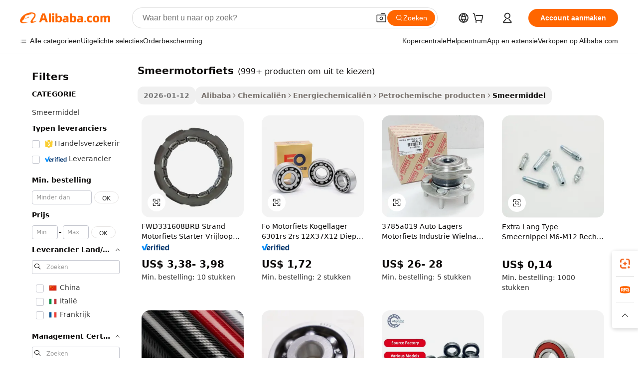

--- FILE ---
content_type: text/html;charset=UTF-8
request_url: https://dutch.alibaba.com/wholesale/grease-motorcycle_3.html
body_size: 123556
content:

<!-- screen_content -->
    <!-- tangram:6128 begin-->
    <!-- tangram:5410 begin-->
    <!-- tangram:529998 begin-->

<!DOCTYPE html>
<html lang="nl" dir="ltr">
  <head>
        <script>
      window.__BB = {
        scene: window.__bb_scene || 'no page'
      };
      window.__BB.BB_CWV_IGNORE = {
          lcp_element: ['#icbu-buyer-pc-top-banner'],
          lcp_url: [],
        };
      window._timing = {}
      window._timing.first_start = Date.now();
      window.needLoginInspiration = Boolean();
      // 变量用于标记页面首次可见时间
      let firstVisibleTime = null;
      if (typeof document.hidden !== 'undefined') {
        // 页面首次加载时直接统计
        if (!document.hidden) {
          firstVisibleTime = Date.now();
          window.__BB_timex = 1
        } else {
          // 页面不可见时监听 visibilitychange 事件
          document.addEventListener('visibilitychange', () => {
            if (!document.hidden) {
              firstVisibleTime = Date.now();
              window.__BB_timex = firstVisibleTime - window.performance.timing.navigationStart
              window.__BB.firstVisibleTime = window.__BB_timex
              console.log("Page became visible after "+ window.__BB_timex + " ms");
            }
          }, { once: true });  // 确保只触发一次
        }
      } else {
        console.warn('Page Visibility API is not supported in this browser.');
      }
    </script>
        <meta name="data-spm" content="a2700">
        <meta name="aplus-xplug" content="NONE">
        <meta name="aplus-icbu-disable-umid" content="1">
        <meta name="google-translate-customization" content="9de59014edaf3b99-22e1cf3b5ca21786-g00bb439a5e9e5f8f-f">
    <meta name="yandex-verification" content="25a76ba8e4443bb3" />
    <meta name="msvalidate.01" content="E3FBF0E89B724C30844BF17C59608E8F" />
    <meta name="viewport" content="width=device-width, initial-scale=1.0, maximum-scale=5.0, user-scalable=yes">
        <link rel="preconnect" href="https://s.alicdn.com/" crossorigin>
    <link rel="dns-prefetch" href="https://s.alicdn.com">
                        <link rel="preload" href="" as="image">
        <link rel="preload" href="https://s.alicdn.com/@g/alilog/??aplus_plugin_icbufront/index.js,mlog/aplus_v2.js" as="script">
        <link rel="preload" href="https://s.alicdn.com/@img/imgextra/i2/O1CN0153JdbU26g4bILVOyC_!!6000000007690-2-tps-418-58.png" as="image">
        <script>
            window.__APLUS_ABRATE__ = {
        perf_group: 'control',
        scene: "no page",
      };
    </script>
    <meta name="aplus-mmstat-timeout" content="15000">
        <meta content="text/html; charset=utf-8" http-equiv="Content-Type">
          <title>Groothandel smeermotorfiets -Koop beste smeermotorfiets partijen uit China smeermotorfiets groothandelaren online | Alibaba.com</title>
      <meta name="keywords" content="Smeermotorfiets, Smeermotorfiets Leveranciers, Smeermotorfiets fabrikant, China Smeermotorfiets">
      <meta name="description" content="Groothandel smeermotorfiets uit China smeermotorfiets Groothandelaren over groothandel, Groothandel en meer op Alibaba.com ">
            <meta name="pagetiming-rate" content="9">
      <meta name="pagetiming-resource-rate" content="4">
                    <link rel="canonical" href="https://dutch.alibaba.com/wholesale/grease-motorcycle_3.html">
                              <link rel="alternate" hreflang="fr" href="https://french.alibaba.com/wholesale/grease-motorcycle.html">
                  <link rel="alternate" hreflang="de" href="https://german.alibaba.com/wholesale/grease-motorcycle.html">
                  <link rel="alternate" hreflang="pt" href="https://portuguese.alibaba.com/wholesale/grease-motorcycle.html">
                  <link rel="alternate" hreflang="it" href="https://italian.alibaba.com/wholesale/grease-motorcycle.html">
                  <link rel="alternate" hreflang="es" href="https://spanish.alibaba.com/wholesale/grease-motorcycle.html">
                  <link rel="alternate" hreflang="ru" href="https://russian.alibaba.com/wholesale/grease-motorcycle.html">
                  <link rel="alternate" hreflang="ko" href="https://korean.alibaba.com/wholesale/grease-motorcycle.html">
                  <link rel="alternate" hreflang="ar" href="https://arabic.alibaba.com/wholesale/grease-motorcycle.html">
                  <link rel="alternate" hreflang="ja" href="https://japanese.alibaba.com/wholesale/grease-motorcycle.html">
                  <link rel="alternate" hreflang="tr" href="https://turkish.alibaba.com/wholesale/grease-motorcycle.html">
                  <link rel="alternate" hreflang="th" href="https://thai.alibaba.com/wholesale/grease-motorcycle.html">
                  <link rel="alternate" hreflang="vi" href="https://vietnamese.alibaba.com/wholesale/grease-motorcycle.html">
                  <link rel="alternate" hreflang="nl" href="https://dutch.alibaba.com/wholesale/grease-motorcycle.html">
                  <link rel="alternate" hreflang="he" href="https://hebrew.alibaba.com/wholesale/grease-motorcycle.html">
                  <link rel="alternate" hreflang="id" href="https://indonesian.alibaba.com/wholesale/grease-motorcycle.html">
                  <link rel="alternate" hreflang="hi" href="https://hindi.alibaba.com/wholesale/grease-motorcycle.html">
                  <link rel="alternate" hreflang="en" href="https://www.alibaba.com/wholesale/grease-motorcycle.html">
                  <link rel="alternate" hreflang="zh" href="https://chinese.alibaba.com/wholesale/grease-motorcycle.html">
                  <link rel="alternate" hreflang="x-default" href="https://dutch.alibaba.com/wholesale/grease-motorcycle.html">
                                        <script>
      // Aplus 配置自动打点
      var queue = window.goldlog_queue || (window.goldlog_queue = []);
      var tags = ["button", "a", "div", "span", "i", "svg", "input", "li", "tr"];
      queue.push(
        {
          action: 'goldlog.appendMetaInfo',
          arguments: [
            'aplus-auto-exp',
            [
              {
                logkey: '/sc.ug_msite.new_product_exp',
                cssSelector: '[data-spm-exp]',
                props: ["data-spm-exp"],
              },
              {
                logkey: '/sc.ug_pc.seolist_product_exp',
                cssSelector: '.traffic-card-gallery',
                props: ["data-spm-exp"],
              }
            ]
          ]
        }
      )
      queue.push({
        action: 'goldlog.setMetaInfo',
        arguments: ['aplus-auto-clk', JSON.stringify(tags.map(tag =>({
          "logkey": "/sc.ug_msite.new_product_clk",
          tag,
          "filter": "data-spm-clk",
          "props": ["data-spm-clk"]
        })))],
      });
    </script>
  </head>
  <div id="icbu-header"><div id="the-new-header" data-version="4.4.0" data-tnh-auto-exp="tnh-expose" data-scenes="search-products" style="position: relative;background-color: #fff;border-bottom: 1px solid #ddd;box-sizing: border-box; font-family:Inter,SF Pro Text,Roboto,Helvetica Neue,Helvetica,Tahoma,Arial,PingFang SC,Microsoft YaHei;"><div style="display: flex;align-items:center;height: 72px;min-width: 1200px;max-width: 1580px;margin: 0 auto;padding: 0 40px;box-sizing: border-box;"><img style="height: 29px; width: 209px;" src="https://s.alicdn.com/@img/imgextra/i2/O1CN0153JdbU26g4bILVOyC_!!6000000007690-2-tps-418-58.png" alt="" /></div><div style="min-width: 1200px;max-width: 1580px;margin: 0 auto;overflow: hidden;font-size: 14px;display: flex;justify-content: space-between;padding: 0 40px;box-sizing: border-box;"><div style="display: flex; align-items: center; justify-content: space-between"><div style="position: relative; height: 36px; padding: 0 28px 0 20px">All categories</div><div style="position: relative; height: 36px; padding-right: 28px">Featured selections</div><div style="position: relative; height: 36px">Trade Assurance</div></div><div style="display: flex; align-items: center; justify-content: space-between"><div style="position: relative; height: 36px; padding-right: 28px">Buyer Central</div><div style="position: relative; height: 36px; padding-right: 28px">Help Center</div><div style="position: relative; height: 36px; padding-right: 28px">Get the app</div><div style="position: relative; height: 36px">Become a supplier</div></div></div></div></div></div>
  <body data-spm="7724857" style="min-height: calc(100vh + 1px)"><script 
id="beacon-aplus"   
src="//s.alicdn.com/@g/alilog/??aplus_plugin_icbufront/index.js,mlog/aplus_v2.js"
exparams="aplus=async&userid=&aplus&ali_beacon_id=&ali_apache_id=&ali_apache_track=&ali_apache_tracktmp=&eagleeye_traceid=2101fbdf17684233740712787e1149&ip=3%2e131%2e90%2e115&dmtrack_c={ali%5fresin%5ftrace%3dse%5frst%3d2186%7csp%5fviewtype%3dY%7cset%3d3%7cser%3d1007%7cpageId%3d764575b20e01453a901459816806e838%7cm%5fpageid%3dnull%7cpvmi%3da6534ff25d484f658005b87d35148e4e%7csek%5fsepd%3dsmeermotorfiets%7csek%3dgrease%2bmotorcycle%7cse%5fpn%3d3%7cp4pid%3dc40f270d%2dd525%2d4b11%2d9a31%2dbd15f91424ca%7csclkid%3dnull%7cforecast%5fpost%5fcate%3dnull%7cseo%5fnew%5fuser%5fflag%3dnull%7ccategoryId%3d100102%7cseo%5fsearch%5fmodel%5fupgrade%5fv2%3d2025070801%7cseo%5fmodule%5fcard%5f20240624%3d202406242%7clong%5ftext%5fgoogle%5ftranslate%5fv2%3d2407142%7cseo%5fcontent%5ftd%5fbottom%5ftext%5fupdate%5fkey%3d2025070801%7cseo%5fsearch%5fmodel%5fupgrade%5fv3%3d2025072201%7cseo%5fsearch%5fmodel%5fmulti%5fupgrade%5fv3%3d2025081101%7cdamo%5falt%5freplace%3dnull%7cwap%5fcross%3d2007659%7cwap%5fcs%5faction%3d2005494%7cAPP%5fVisitor%5fActive%3d26705%7cseo%5fshowroom%5fgoods%5fmix%3d2005244%7cseo%5fdefault%5fcached%5flong%5ftext%5ffrom%5fnew%5fkeyword%5fstep%3d2024122502%7cshowroom%5fgeneral%5ftemplate%3d2005292%7cshowroom%5freview%3d20230308%7cwap%5fcs%5ftext%3dnull%7cstructured%5fdata%3d2025052702%7cseo%5fmulti%5fstyle%5ftext%5fupdate%3d2511182%7cpc%5fnew%5fheader%3dnull%7cseo%5fmeta%5fcate%5ftemplate%5fv1%3d2025042401%7cseo%5fmeta%5ftd%5fsearch%5fkeyword%5fstep%5fv1%3d2025040999%7cseo%5fshowroom%5fbiz%5fbabablog%3d1%7cshowroom%5fft%5flong%5ftext%5fbaks%3d80802%7cseo%5ffirstcache%3d2025121600%7cAPP%5fGrowing%5fBuyer%5fHigh%5fIntent%5fActive%3d25485%7cshowroom%5fpc%5fv2019%3d2104%7cAPP%5fProspecting%5fBuyer%3d26709%7ccache%5fcontrol%3dnull%7cAPP%5fChurned%5fCore%5fBuyer%3d25463%7cseo%5fdefault%5fcached%5flong%5ftext%5fstep%3d24110802%7camp%5flighthouse%5fscore%5fimage%3d19657%7cseo%5fft%5ftranslate%5fgemini%3d25012003%7cwap%5fnode%5fssr%3d2015725%7cdataphant%5fopen%3d27030%7clongtext%5fmulti%5fstyle%5fexpand%5frussian%3d2510141%7cseo%5flongtext%5fgoogle%5fdata%5fsection%3d25021702%7cindustry%5fpopular%5ffloor%3dnull%7cwap%5fad%5fgoods%5fproduct%5finterval%3dnull%7cseo%5fgoods%5fbootom%5fwholesale%5flink%3d2486162%7cseo%5fmiddle%5fwholesale%5flink%3d2486164%7cseo%5fkeyword%5faatest%3d16%7cft%5flong%5ftext%5fenpand%5fstep2%3d121602%7cseo%5fft%5flongtext%5fexpand%5fstep3%3d25012102%7cseo%5fwap%5fheadercard%3d2006288%7cAPP%5fChurned%5fInactive%5fVisitor%3d25497%7cAPP%5fGrowing%5fBuyer%5fHigh%5fIntent%5fInactive%3d25481%7cseo%5fmeta%5ftd%5fmulti%5fkey%3d2025061801%7ctop%5frecommend%5f20250120%3d202501201%7clongtext%5fmulti%5fstyle%5fexpand%5ffrench%5fcopy%3d25091802%7clongtext%5fmulti%5fstyle%5fexpand%5ffrench%5fcopy%5fcopy%3d25092502%7clong%5ftext%5fpaa%3d220831%7cseo%5ffloor%5fexp%3dnull%7cseo%5fshowroom%5falgo%5flink%3d17764%7cseo%5fmeta%5ftd%5faib%5fgeneral%5fkey%3d2025091901%7ccountry%5findustry%3d202311033%7cshowroom%5fft%5flong%5ftext%5fenpand%5fstep1%3d101102%7cseo%5fshowroom%5fnorel%3dnull%7cplp%5fstyle%5f25%5fpc%3d202505222%7cseo%5fggs%5flayer%3d10010%7cquery%5fmutil%5flang%5ftranslate%3d2025060300%7cAPP%5fChurned%5fBuyer%3d25468%7cstream%5frender%5fperf%5fopt%3d2309181%7cwap%5fgoods%3d2007383%7cseo%5fshowroom%5fsimilar%5f20240614%3d202406142%7cchinese%5fopen%3d6307%7cquery%5fgpt%5ftranslate%3d20240820%7cad%5fproduct%5finterval%3dnull%7camp%5fto%5fpwa%3d2007359%7cplp%5faib%5fmulti%5fai%5fmeta%3d20250401%7cwap%5fsupplier%5fcontent%3dnull%7cpc%5ffree%5frefactoring%3d20220315%7csso%5foem%5ffloor%3d30031%7cAPP%5fGrowing%5fBuyer%5fInactive%3d25476%7cseo%5fpc%5fnew%5fview%5f20240807%3d202408072%7cseo%5fbottom%5ftext%5fentity%5fkey%5fcopy%3d2025062400%7cstream%5frender%3d433763%7cseo%5fmodule%5fcard%5f20240424%3d202404241%7cseo%5ftitle%5freplace%5f20191226%3d5841%7clongtext%5fmulti%5fstyle%5fexpand%3d25090802%7cgoogleweblight%3d6516%7clighthouse%5fbase64%3d2005760%7cseo%5fsearch%5fen%5fsearch%5ftype%3d2025112401%7cAPP%5fProspecting%5fBuyer%5fActive%3d26719%7cad%5fgoods%5fproduct%5finterval%3dnull%7cseo%5fbottom%5fdeep%5fextend%5fkw%5fkey%3d2025071101%7clongtext%5fmulti%5fstyle%5fexpand%5fturkish%3d25102801%7cilink%5fuv%3d20240911%7cwap%5flist%5fwakeup%3d2005832%7ctpp%5fcrosslink%5fpc%3d20205311%7cseo%5ftop%5fbooth%3d18501%7cAPP%5fGrowing%5fBuyer%5fLess%5fActive%3d25472%7cseo%5fsearch%5fmodel%5fupgrade%5frank%3d2025092401%7cgoodslayer%3d7977%7cft%5flong%5ftext%5ftranslate%5fexpand%5fstep1%3d24110802%7cseo%5fheaderstyle%5ftraffic%5fkey%5fv1%3d2025072100%7ccrosslink%5fswitch%3d2008141%7cp4p%5foutline%3d20240328%7cseo%5fmeta%5ftd%5faib%5fv2%5fkey%3d2025091800%7crts%5fmulti%3d2008404%7cseo%5fsearch%5fmulti%5fsearch%5ftype%3d2025112400%7cAPP%5fVisitor%5fLess%5fActive%3d26690%7cplp%5fstyle%5f25%3d202505192%7ccdn%5fvm%3d2007368%7cwap%5fad%5fproduct%5finterval%3dnull%7cseo%5fsearch%5fmodel%5fmulti%5fupgrade%5frank%3d2025092401%7cpc%5fcard%5fshare%3d2025081201%7cAPP%5fGrowing%5fBuyer%5fHigh%5fIntent%5fLess%5fActive%3d25480%7cgoods%5ftitle%5fsubstitute%3d9616%7cwap%5fscreen%5fexp%3d2025081400%7creact%5fheader%5ftest%3d202502182%7cpc%5fcs%5fcolor%3dnull%7cshowroom%5fft%5flong%5ftext%5ftest%3d72502%7cone%5ftap%5flogin%5fABTest%3d202308153%7cseo%5fhyh%5fshow%5ftags%3d9867%7cplp%5fstructured%5fdata%3d2508182%7cguide%5fdelete%3d2008526%7cseo%5findustry%5ftemplate%3dnull%7cseo%5fmeta%5ftd%5fmulti%5fes%5fkey%3d2025073101%7cseo%5fshowroom%5fdata%5fmix%3d19888%7csso%5ftop%5franking%5ffloor%3d20031%7cseo%5ftd%5fdeep%5fupgrade%5fkey%5fv3%3d2025081101%7cwap%5fue%5fone%3d2025111401%7cshowroom%5fto%5frts%5flink%3d2008480%7ccountrysearch%5ftest%3dnull%7cseo%5fplp%5fdate%5fv2%3d2025102702%7cshowroom%5flist%5fnew%5farrival%3d2811002%7cchannel%5famp%5fto%5fpwa%3d2008435%7cseo%5fmulti%5fstyles%5flong%5ftext%3d2503172%7cseo%5fmeta%5ftext%5fmutli%5fcate%5ftemplate%5fv1%3d2025080801%7cseo%5fdefault%5fcached%5fmutil%5flong%5ftext%5fstep%3d24110436%7cseo%5faction%5fpoint%5ftype%3d22823%7cseo%5faib%5ftd%5flaunch%5f20240828%5fcopy%3d202408282%7cseo%5fshowroom%5fwholesale%5flink%3d2486142%7cseo%5fperf%5fimprove%3d2023999%7cseo%5fwap%5flist%5fbounce%5f01%3d2063%7cseo%5fwap%5flist%5fbounce%5f02%3d2128%7cAPP%5fGrowing%5fBuyer%5fActive%3d25492%7cvideolayer%3dnull%7cvideo%5fplay%3dnull%7cAPP%5fChurned%5fMember%5fInactive%3d25501%7cseo%5fgoogle%5fnew%5fstruct%3d438326%7ctpp%5ftrace%3dseoKeyword%2dseoKeyword%5fv3%2dbase%2dORIGINAL}&pageid=03835a732101cd211768423374&hn=ensearchweb033001205033%2erg%2dus%2deast%2eus44&asid=AQAAAADO/2dpP0Y5FgAAAACe/eRk5vqIsA==&treq=&tres=" async>
</script>
                        <!-- tangram:7430 begin-->
 <style>
   .traffic-card-gallery {display: flex;position: relative;flex-direction: column;justify-content: flex-start;border-radius: 0.5rem;background-color: #fff;padding: 0.5rem 0.5rem 1rem;overflow: hidden;font-size: 0.75rem;line-height: 1rem;}
   .product-price {
     b {
       font-size: 22px;
     }
   }
 </style>
<!-- tangram:7430 end-->
            <link href="//s.alicdn.com/@g/usergrowth-fe/traffic-infra-dev/0.0.40/cdn-traffic-free-pc/index.css" rel="stylesheet">
            <link href="//s.alicdn.com/@g/code/npm/@alife/the-new-header/4.95.0/index.css" rel="stylesheet">
        <script>
      window.TheNewHeaderProps = {"scenes":"search-products","useCommonStyle":false};
      window._TrafficHeader_ =  {"scenes":"search-products","useCommonStyle":false};
      window._timing.first_end = Date.now();
    </script>
    <!--ssrStatus:-->
    <!-- streaming partpc -->
    <script>
      window._timing.second_start = Date.now();
    </script>
        <!-- 只有存在商品数据的值，才去调用同构，避免第一段时重复调用同构，商品列表的大小为: 40 -->
            <div id="root"><!-- Silkworm Render: 2101fbdf17684233740712787e1149 --><div class="page-traffic-free il-m-auto il-min-w-[1200px] il-max-w-[1580px] il-py-3 il-pe-[3.25rem] il-ps-[3.25rem]"><div class="il-relative il-m-auto il-mb-4 il-flex il-flex-row"><div class="no-scrollbar il-sticky il-top-0 il-max-h-[100vh] il-w-[200px] il-flex-shrink-0 il-flex-grow-0 il-overflow-y-scroll il-rounded il-bg-white" role="navigation" aria-label="Product filters" tabindex="0"><div class="il-flex il-flex-col il-space-y-4 il-pt-4"><div class="il-animate-pulse il-h-6 il-w-1/2 il-rounded il-bg-accent"></div><div class="il-space-y-4"><div class="il-animate-pulse il-rounded-md il-bg-muted il-h-4 il-w-10/12"></div><div class="il-animate-pulse il-rounded-md il-bg-muted il-h-4 il-w-8/12"></div><div class="il-animate-pulse il-rounded-md il-bg-muted il-h-4 il-w-9/12"></div><div class="il-animate-pulse il-rounded-md il-bg-muted il-h-4 il-w-7/12"></div></div><div class="il-animate-pulse il-h-6 il-w-1/2 il-rounded il-bg-accent"></div><div class="il-space-y-4"><div class="il-animate-pulse il-rounded-md il-bg-muted il-h-4 il-w-10/12"></div><div class="il-animate-pulse il-rounded-md il-bg-muted il-h-4 il-w-8/12"></div><div class="il-animate-pulse il-rounded-md il-bg-muted il-h-4 il-w-9/12"></div><div class="il-animate-pulse il-rounded-md il-bg-muted il-h-4 il-w-7/12"></div></div><div class="il-animate-pulse il-h-6 il-w-1/2 il-rounded il-bg-accent"></div><div class="il-space-y-4"><div class="il-animate-pulse il-rounded-md il-bg-muted il-h-4 il-w-10/12"></div><div class="il-animate-pulse il-rounded-md il-bg-muted il-h-4 il-w-8/12"></div><div class="il-animate-pulse il-rounded-md il-bg-muted il-h-4 il-w-9/12"></div><div class="il-animate-pulse il-rounded-md il-bg-muted il-h-4 il-w-7/12"></div></div><div class="il-animate-pulse il-h-6 il-w-1/2 il-rounded il-bg-accent"></div><div class="il-space-y-4"><div class="il-animate-pulse il-rounded-md il-bg-muted il-h-4 il-w-10/12"></div><div class="il-animate-pulse il-rounded-md il-bg-muted il-h-4 il-w-8/12"></div><div class="il-animate-pulse il-rounded-md il-bg-muted il-h-4 il-w-9/12"></div><div class="il-animate-pulse il-rounded-md il-bg-muted il-h-4 il-w-7/12"></div></div><div class="il-animate-pulse il-h-6 il-w-1/2 il-rounded il-bg-accent"></div><div class="il-space-y-4"><div class="il-animate-pulse il-rounded-md il-bg-muted il-h-4 il-w-10/12"></div><div class="il-animate-pulse il-rounded-md il-bg-muted il-h-4 il-w-8/12"></div><div class="il-animate-pulse il-rounded-md il-bg-muted il-h-4 il-w-9/12"></div><div class="il-animate-pulse il-rounded-md il-bg-muted il-h-4 il-w-7/12"></div></div><div class="il-animate-pulse il-h-6 il-w-1/2 il-rounded il-bg-accent"></div><div class="il-space-y-4"><div class="il-animate-pulse il-rounded-md il-bg-muted il-h-4 il-w-10/12"></div><div class="il-animate-pulse il-rounded-md il-bg-muted il-h-4 il-w-8/12"></div><div class="il-animate-pulse il-rounded-md il-bg-muted il-h-4 il-w-9/12"></div><div class="il-animate-pulse il-rounded-md il-bg-muted il-h-4 il-w-7/12"></div></div></div></div><div class="il-flex-1 il-overflow-hidden il-p-2 il-ps-6"><div class="il-mb-4 il-flex il-items-baseline" data-modulename="Keywords"><h1 class="il-me-2 il-text-xl il-font-bold">Smeermotorfiets</h1><p>(999+ producten om uit te kiezen)</p></div><div class="il-flex il-items-center il-gap-3 il-h-10 il-mb-3"><span class="il-text-sm il-font-semibold il-inline-block il-text-[#767676] il-rounded-sm il-bg-[#d9d9d963] il-px-3 il-py-2">2026-01-12</span><div class="il-rounded-sm il-bg-[#d9d9d963] il-px-3 il-py-2 il-font-semibold"><nav aria-label="breadcrumb" data-modulename="Breadcrumb"><ol class="il-flex il-flex-wrap il-items-center il-gap-1.5 il-break-words il-text-sm il-text-muted-foreground sm:il-gap-2.5"><li class="il-inline-flex il-items-center il-gap-1.5"><a class="il-transition-colors hover:il-text-foreground il-text-sm" href="https://dutch.alibaba.com">Alibaba</a></li><li role="presentation" aria-hidden="true" class="rtl:il-scale-[-1] [&amp;&gt;svg]:il-size-3.5"><svg xmlns="http://www.w3.org/2000/svg" width="24" height="24" viewBox="0 0 24 24" fill="none" stroke="currentColor" stroke-width="2" stroke-linecap="round" stroke-linejoin="round" class="lucide lucide-chevron-right "><path d="m9 18 6-6-6-6"></path></svg></li><li class="il-inline-flex il-items-center il-gap-1.5"><a class="il-transition-colors hover:il-text-foreground il-text-sm" href="https://dutch.alibaba.com/chemicals_p8">Chemicaliën</a></li><li role="presentation" aria-hidden="true" class="rtl:il-scale-[-1] [&amp;&gt;svg]:il-size-3.5"><svg xmlns="http://www.w3.org/2000/svg" width="24" height="24" viewBox="0 0 24 24" fill="none" stroke="currentColor" stroke-width="2" stroke-linecap="round" stroke-linejoin="round" class="lucide lucide-chevron-right "><path d="m9 18 6-6-6-6"></path></svg></li><li class="il-inline-flex il-items-center il-gap-1.5"><a class="il-transition-colors hover:il-text-foreground il-text-sm" href="https://dutch.alibaba.com/catalog/energy-chemicals_cid10">Energiechemicaliën</a></li><li role="presentation" aria-hidden="true" class="rtl:il-scale-[-1] [&amp;&gt;svg]:il-size-3.5"><svg xmlns="http://www.w3.org/2000/svg" width="24" height="24" viewBox="0 0 24 24" fill="none" stroke="currentColor" stroke-width="2" stroke-linecap="round" stroke-linejoin="round" class="lucide lucide-chevron-right "><path d="m9 18 6-6-6-6"></path></svg></li><li class="il-inline-flex il-items-center il-gap-1.5"><a class="il-transition-colors hover:il-text-foreground il-text-sm" href="https://dutch.alibaba.com/catalog/petrochemical-products_cid1001">Petrochemische producten</a></li><li role="presentation" aria-hidden="true" class="rtl:il-scale-[-1] [&amp;&gt;svg]:il-size-3.5"><svg xmlns="http://www.w3.org/2000/svg" width="24" height="24" viewBox="0 0 24 24" fill="none" stroke="currentColor" stroke-width="2" stroke-linecap="round" stroke-linejoin="round" class="lucide lucide-chevron-right "><path d="m9 18 6-6-6-6"></path></svg></li><li class="il-inline-flex il-items-center il-gap-1.5"><span role="link" aria-disabled="true" aria-current="page" class="il-text-foreground il-font-semibold">Smeermiddel</span></li></ol></nav></div></div><div class="il-mb-4 il-grid il-grid-cols-4 !il-gap-x-5 !il-gap-y-5 il-pb-4" data-modulename="ProductList-G"><div class="traffic-card-gallery" data-spm-exp="product_id=60752067719&amp;se_kw=smeermotorfiets&amp;floor_name=normalOffer&amp;is_p4p=N&amp;module_type=gallery&amp;pos=0&amp;page_pos=3&amp;track_info=pageid%3A764575b20e01453a901459816806e838%40%40core_properties%3A%40%40item_type%3Anormal%40%40user_growth_channel%3Anull%40%40user_growth_product_id%3Anull%40%40user_growth_category_id%3Anull%40%40user_growth_i2q_keyword%3Agrease+motorcycle%40%40skuIntentionTag%3A0%40%40originalFileName%3AH70124dc12b134985aa11f48a6b9dc660a.png%40%40skuImgReplace%3Afalse%40%40queryFirstCateId%3A8%40%40pid%3A605_0015_0105%40%40product_id%3A60752067719%40%40page_number%3A3%40%40rlt_rank%3A0%40%40brand_abs_pos%3A144%40%40product_type%3Anormal%40%40company_id%3A200991795%40%40p4pid%3Ac40f270d-d525-4b11-9a31-bd15f91424ca%40%40country_id%3AUS%40%40is_live%3Afalse%40%40prod_image_show%3Anull%40%40cate_ext_id%3A100102%40%40FPPosChangeIndicator%3A-1%40%40dynamic_tag%3Apidgroup%3Dother%3Btestgroup%3Dother%3BtestgroupFp%3DNULL%40%40searchType%3Amain_showroom_search_product_keyword%40%40openSceneId%3A18%40%40isPay%3A1%40%40itemSubType%3Anormal%40%40language%3Anl%40%40oriKeyWord%3Agrease%2Bmotorcycle%40%40enKeyword%3Agrease%2Bmotorcycle%40%40recallKeyWord%3Agrease%2Bmotorcycle%40%40isMl%3Atrue%40%40langident%3Aen%40%40mlType%3Adamo&amp;track_info_detail=undefined&amp;click_param=undefined&amp;trace_info=undefined&amp;extra=%7B%22page_size%22%3A40%2C%22page_no%22%3A3%2C%22seq_id%22%3A0%2C%22rank_score_info%22%3A%22pG%3A1.0%2CrankS%3A2.2858501234501526E7%2CrelS%3A0.33911657500000003%2CrelL%3A0.0%2CrelTST%3A0.0%2CrelABTest%3A0.0%2CrelET_old%3A0.0%2CqtS%3A0.0%2Cpqua%3A0.6%2Cpbusi%3A0.405%2CctrS%3A0.0768%2CcvrS%3A0.3011407649617695%2CoType%3A75.0%2CqTag%3A1.0%2Cpimg%3A0.0%2Cppop%3A0.0%2Csms%3A0.34816%2Cctryops%3A0.0%2Cfbcnt%3A0.0%2Cmsops%3A0.0%2Cqescore%3A0.0%2Clmscore%3A0.0%2Cunnormal_neg%3A0.0%2Cprod_neg3%3A0.0%2Cprod_neg2%3A0.0%2Cfake_price%3A0.0%2Ccomp_rdu2%3A0.0%2Ccomp_neg2%3A0.0%2Cfc_comp_neg1%3A0.0%2Cfc_comp_neg2%3A0.0%2Cfc_comp_neg_budget%3A0.0%2Cfc_comp_neg4%3A0.0%2Cfc_comp_neg5%3A0.0%2Cfc_comp_neg6%3A0.0%2Cfc_comp_neg7%3A0.0%2Cfc_comp_neg8%3A0.0%2Cfc_comp_neg9%3A0.0%2Ccomp_neg1%3A0.0%2Ccomp_neg%3A0.0%2Cstar%3A4.0%2Cstarctr%3A0.0%2Cstarbs%3A0.0%2Cstarlevel%3A0.0%2Cggs_new%3A0.0%2Cxuqian%3A0.0%2Cnew_prod%3A0.0%2Cpersonalize_v5%3A0.0%2Cpersonalize_v6%3A0.0%2CoffRecType%3A1.0%2Cfinal_rel_score%3A0.0%2Cpervec_score%3A0.0%2Cpervec_score_v1%3A0.0%2Cpervec_score_v2%3A0.0%2Cprerank_score%3A0.0%2Cfp_retrieval%3A0.0%2Cmtl_cd_comp_ab_abpro%3A0.1304%2Cpro_ranking_weight%3A1.0%2Cbeta_ad_score%3A0.0%2Cweighted_fc_risk%3A0.0%2Cweighted_fc_service%3A0.0%2Cweighted_fc_value%3A0.0%2Cweighted_fc_growth%3A0.0%2Cweighted_mtl_ctr%3A0.0%2Cweighted_rk_risk%3A0.0%2Cis_pay_v6%3A2858501.2345015276%2Ctms_bf_v1%3A2858501.2345015276%2Crel_group_variable%3A2858501.2345015276%2Clevel_score%3A2.2858501234501526E7%2Ctms_af_v1%3A2.2858501234501526E7%2Cltr_add_score%3A2.2858501234501526E7%2Cranking_mtl_score%3A0.0%2Cquery_type%3A2.0%2Cquery_words_size%3A2.0%2Cquery_type_aggr%3A2.0%2Cfc_risk_final%3A2.2858501234501526E7%2Cfc_comp_prod_final%3A2.2858501234501526E7%2Crecall_type%3A1.0%22%7D" data-product_id="60752067719" data-floor_name="normalOffer" data-is_p4p="N" data-module_type="G" data-pos="0" data-page_pos="3" data-se_kw="smeermotorfiets" data-track_info="pageid:764575b20e01453a901459816806e838@@core_properties:@@item_type:normal@@user_growth_channel:null@@user_growth_product_id:null@@user_growth_category_id:null@@user_growth_i2q_keyword:grease motorcycle@@skuIntentionTag:0@@originalFileName:H70124dc12b134985aa11f48a6b9dc660a.png@@skuImgReplace:false@@queryFirstCateId:8@@pid:605_0015_0105@@product_id:60752067719@@page_number:3@@rlt_rank:0@@brand_abs_pos:144@@product_type:normal@@company_id:200991795@@p4pid:c40f270d-d525-4b11-9a31-bd15f91424ca@@country_id:US@@is_live:false@@prod_image_show:null@@cate_ext_id:100102@@FPPosChangeIndicator:-1@@dynamic_tag:pidgroup=other;testgroup=other;testgroupFp=NULL@@searchType:main_showroom_search_product_keyword@@openSceneId:18@@isPay:1@@itemSubType:normal@@language:nl@@oriKeyWord:grease+motorcycle@@enKeyword:grease+motorcycle@@recallKeyWord:grease+motorcycle@@isMl:true@@langident:en@@mlType:damo" data-extra="{&quot;page_size&quot;:40,&quot;page_no&quot;:3,&quot;seq_id&quot;:0}"><a href="https://dutch.alibaba.com/product-detail/FWD331608BRB-Beach-Motorcycle-Starter-Freewheel-One-60752067719.html" target="_blank" data-spm-clk="product_id=60752067719&amp;se_kw=smeermotorfiets&amp;is_p4p=N&amp;module_type=gallery&amp;pos=0&amp;page_pos=3&amp;action=openProduct&amp;type=title&amp;floor_name=normalOffer&amp;track_info=%22pageid%3A764575b20e01453a901459816806e838%40%40core_properties%3A%40%40item_type%3Anormal%40%40user_growth_channel%3Anull%40%40user_growth_product_id%3Anull%40%40user_growth_category_id%3Anull%40%40user_growth_i2q_keyword%3Agrease+motorcycle%40%40skuIntentionTag%3A0%40%40originalFileName%3AH70124dc12b134985aa11f48a6b9dc660a.png%40%40skuImgReplace%3Afalse%40%40queryFirstCateId%3A8%40%40pid%3A605_0015_0105%40%40product_id%3A60752067719%40%40page_number%3A3%40%40rlt_rank%3A0%40%40brand_abs_pos%3A144%40%40product_type%3Anormal%40%40company_id%3A200991795%40%40p4pid%3Ac40f270d-d525-4b11-9a31-bd15f91424ca%40%40country_id%3AUS%40%40is_live%3Afalse%40%40prod_image_show%3Anull%40%40cate_ext_id%3A100102%40%40FPPosChangeIndicator%3A-1%40%40dynamic_tag%3Apidgroup%3Dother%3Btestgroup%3Dother%3BtestgroupFp%3DNULL%40%40searchType%3Amain_showroom_search_product_keyword%40%40openSceneId%3A18%40%40isPay%3A1%40%40itemSubType%3Anormal%40%40language%3Anl%40%40oriKeyWord%3Agrease%2Bmotorcycle%40%40enKeyword%3Agrease%2Bmotorcycle%40%40recallKeyWord%3Agrease%2Bmotorcycle%40%40isMl%3Atrue%40%40langident%3Aen%40%40mlType%3Adamo%22&amp;extra=%7B%22page_size%22%3A40%2C%22page_no%22%3A3%2C%22seq_id%22%3A0%7D" class="product-image il-group il-relative il-mb-2 il-aspect-square il-overflow-hidden il-rounded-lg" rel="noreferrer"><div class="il-relative" role="region" aria-roledescription="carousel"><div class="il-overflow-hidden"><div class="il-flex"><div role="group" aria-roledescription="slide" class="il-min-w-0 il-shrink-0 il-grow-0 il-relative il-m-0 il-w-full il-basis-full il-p-0"><img fetchPriority="high" id="seo-pc-product-img-pos0-index0" alt="FWD331608BRB Strand Motorfiets Starter Vrijloop Een Manier Sprag Lager - Product Image 1" class="il-relative il-aspect-square il-w-full product-pos-0 il-transition-transform il-duration-300 il-ease-in-out group-hover:il-scale-110" src="//s.alicdn.com/@sc04/kf/H70124dc12b134985aa11f48a6b9dc660a.png_300x300.jpg" loading="eager"/><div class="il-absolute il-bottom-0 il-end-0 il-start-0 il-top-0 il-bg-black il-opacity-5"></div></div><div role="group" aria-roledescription="slide" class="il-min-w-0 il-shrink-0 il-grow-0 il-relative il-m-0 il-w-full il-basis-full il-p-0"><img fetchPriority="auto" id="seo-pc-product-img-pos0-index1" alt="FWD331608BRB Strand Motorfiets Starter Vrijloop Een Manier Sprag Lager - Product Image 2" class="il-relative il-aspect-square il-w-full product-pos-1 " src="//s.alicdn.com/@sc04/kf/H91a2693a17d34588b8d1f16d70444042b.png_300x300.jpg" loading="lazy"/><div class="il-absolute il-bottom-0 il-end-0 il-start-0 il-top-0 il-bg-black il-opacity-5"></div></div><div role="group" aria-roledescription="slide" class="il-min-w-0 il-shrink-0 il-grow-0 il-relative il-m-0 il-w-full il-basis-full il-p-0"><img fetchPriority="auto" id="seo-pc-product-img-pos0-index2" alt="FWD331608BRB Strand Motorfiets Starter Vrijloop Een Manier Sprag Lager - Product Image 3" class="il-relative il-aspect-square il-w-full product-pos-2 " src="//s.alicdn.com/@sc04/kf/H925b9da9492b4fe59bd2975501f73154f.png_300x300.jpg" loading="lazy"/><div class="il-absolute il-bottom-0 il-end-0 il-start-0 il-top-0 il-bg-black il-opacity-5"></div></div><div role="group" aria-roledescription="slide" class="il-min-w-0 il-shrink-0 il-grow-0 il-relative il-m-0 il-w-full il-basis-full il-p-0"><img fetchPriority="auto" id="seo-pc-product-img-pos0-index3" alt="FWD331608BRB Strand Motorfiets Starter Vrijloop Een Manier Sprag Lager - Product Image 4" class="il-relative il-aspect-square il-w-full product-pos-3 " src="//s.alicdn.com/@sc04/kf/Ha2648df15d6d4851b48fea4d511423beG.png_300x300.jpg" loading="lazy"/><div class="il-absolute il-bottom-0 il-end-0 il-start-0 il-top-0 il-bg-black il-opacity-5"></div></div><div role="group" aria-roledescription="slide" class="il-min-w-0 il-shrink-0 il-grow-0 il-relative il-m-0 il-w-full il-basis-full il-p-0"><img fetchPriority="auto" id="seo-pc-product-img-pos0-index4" alt="FWD331608BRB Strand Motorfiets Starter Vrijloop Een Manier Sprag Lager - Product Image 5" class="il-relative il-aspect-square il-w-full product-pos-4 " src="//s.alicdn.com/@sc04/kf/Hda7ca98883854f92992f0678d09c7211o.png_300x300.jpg" loading="lazy"/><div class="il-absolute il-bottom-0 il-end-0 il-start-0 il-top-0 il-bg-black il-opacity-5"></div></div><div role="group" aria-roledescription="slide" class="il-min-w-0 il-shrink-0 il-grow-0 il-relative il-m-0 il-w-full il-basis-full il-p-0"><img fetchPriority="auto" id="seo-pc-product-img-pos0-index5" alt="FWD331608BRB Strand Motorfiets Starter Vrijloop Een Manier Sprag Lager - Product Image 6" class="il-relative il-aspect-square il-w-full product-pos-5 " src="//s.alicdn.com/@sc04/kf/H3e5fe2f48e5f4fa8a12f768d9a49865ex.png_300x300.jpg" loading="lazy"/><div class="il-absolute il-bottom-0 il-end-0 il-start-0 il-top-0 il-bg-black il-opacity-5"></div></div></div></div><button class="il-inline-flex il-items-center il-justify-center il-whitespace-nowrap il-text-xs il-font-medium il-ring-offset-background il-transition-colors focus-visible:il-outline-none focus-visible:il-ring-2 focus-visible:il-ring-ring focus-visible:il-ring-offset-2 disabled:il-pointer-events-none disabled:il-opacity-10 il-border il-bg-background hover:il-bg-accent hover:il-text-accent-foreground il-absolute il-h-8 il-w-8 il-rounded-full il-border-input rtl:il-scale-x-[-1] il-start-2 il-top-1/2 il--translate-y-1/2 il-invisible group-hover:il-visible" disabled=""><svg xmlns="http://www.w3.org/2000/svg" width="24" height="24" viewBox="0 0 24 24" fill="none" stroke="currentColor" stroke-width="2" stroke-linecap="round" stroke-linejoin="round" class="lucide lucide-arrow-left il-h-4 il-w-4"><path d="m12 19-7-7 7-7"></path><path d="M19 12H5"></path></svg><span class="il-sr-only">Previous slide</span></button><button class="il-inline-flex il-items-center il-justify-center il-whitespace-nowrap il-text-xs il-font-medium il-ring-offset-background il-transition-colors focus-visible:il-outline-none focus-visible:il-ring-2 focus-visible:il-ring-ring focus-visible:il-ring-offset-2 disabled:il-pointer-events-none disabled:il-opacity-10 il-border il-bg-background hover:il-bg-accent hover:il-text-accent-foreground il-absolute il-h-8 il-w-8 il-rounded-full il-border-input rtl:il-scale-x-[-1] il-end-2 il-top-1/2 il--translate-y-1/2 il-invisible group-hover:il-visible" disabled=""><svg xmlns="http://www.w3.org/2000/svg" width="24" height="24" viewBox="0 0 24 24" fill="none" stroke="currentColor" stroke-width="2" stroke-linecap="round" stroke-linejoin="round" class="lucide lucide-arrow-right il-h-4 il-w-4"><path d="M5 12h14"></path><path d="m12 5 7 7-7 7"></path></svg><span class="il-sr-only">Next slide</span></button></div></a><div class="il-flex il-flex-1 il-flex-col il-justify-start"><a class="product-title il-mb-1 il-line-clamp-2 il-text-sm hover:il-underline" href="https://dutch.alibaba.com/product-detail/FWD331608BRB-Beach-Motorcycle-Starter-Freewheel-One-60752067719.html" target="_blank" data-spm-clk="product_id=60752067719&amp;se_kw=smeermotorfiets&amp;is_p4p=N&amp;module_type=gallery&amp;pos=0&amp;page_pos=3&amp;action=openProduct&amp;type=title&amp;floor_name=normalOffer&amp;track_info=%22pageid%3A764575b20e01453a901459816806e838%40%40core_properties%3A%40%40item_type%3Anormal%40%40user_growth_channel%3Anull%40%40user_growth_product_id%3Anull%40%40user_growth_category_id%3Anull%40%40user_growth_i2q_keyword%3Agrease+motorcycle%40%40skuIntentionTag%3A0%40%40originalFileName%3AH70124dc12b134985aa11f48a6b9dc660a.png%40%40skuImgReplace%3Afalse%40%40queryFirstCateId%3A8%40%40pid%3A605_0015_0105%40%40product_id%3A60752067719%40%40page_number%3A3%40%40rlt_rank%3A0%40%40brand_abs_pos%3A144%40%40product_type%3Anormal%40%40company_id%3A200991795%40%40p4pid%3Ac40f270d-d525-4b11-9a31-bd15f91424ca%40%40country_id%3AUS%40%40is_live%3Afalse%40%40prod_image_show%3Anull%40%40cate_ext_id%3A100102%40%40FPPosChangeIndicator%3A-1%40%40dynamic_tag%3Apidgroup%3Dother%3Btestgroup%3Dother%3BtestgroupFp%3DNULL%40%40searchType%3Amain_showroom_search_product_keyword%40%40openSceneId%3A18%40%40isPay%3A1%40%40itemSubType%3Anormal%40%40language%3Anl%40%40oriKeyWord%3Agrease%2Bmotorcycle%40%40enKeyword%3Agrease%2Bmotorcycle%40%40recallKeyWord%3Agrease%2Bmotorcycle%40%40isMl%3Atrue%40%40langident%3Aen%40%40mlType%3Adamo%22&amp;extra=%7B%22page_size%22%3A40%2C%22page_no%22%3A3%2C%22seq_id%22%3A0%7D" data-component="ProductTitle" rel="noreferrer"><span data-role="tags-before-title"></span><h2 style="display:inline">FWD331608BRB Strand Motorfiets Starter Vrijloop Een Manier Sprag Lager</h2></a><div class="il-mb-3 il-flex il-h-4 il-flex-nowrap il-items-center il-overflow-hidden" data-component="ProductTag"><a href="https://fuwu.alibaba.com/page/verifiedsuppliers.htm?tracelog=search" class="il-me-1 il-inline-block il-h-3.5" target="_blank" data-spm-clk="product_id=60752067719&amp;se_kw=smeermotorfiets&amp;is_p4p=N&amp;module_type=gallery&amp;pos=0&amp;page_pos=3&amp;action=verifiedSupplier&amp;type=verifiedSupplier&amp;floor_name=normalOffer&amp;track_info=%22pageid%3A764575b20e01453a901459816806e838%40%40core_properties%3A%40%40item_type%3Anormal%40%40user_growth_channel%3Anull%40%40user_growth_product_id%3Anull%40%40user_growth_category_id%3Anull%40%40user_growth_i2q_keyword%3Agrease+motorcycle%40%40skuIntentionTag%3A0%40%40originalFileName%3AH70124dc12b134985aa11f48a6b9dc660a.png%40%40skuImgReplace%3Afalse%40%40queryFirstCateId%3A8%40%40pid%3A605_0015_0105%40%40product_id%3A60752067719%40%40page_number%3A3%40%40rlt_rank%3A0%40%40brand_abs_pos%3A144%40%40product_type%3Anormal%40%40company_id%3A200991795%40%40p4pid%3Ac40f270d-d525-4b11-9a31-bd15f91424ca%40%40country_id%3AUS%40%40is_live%3Afalse%40%40prod_image_show%3Anull%40%40cate_ext_id%3A100102%40%40FPPosChangeIndicator%3A-1%40%40dynamic_tag%3Apidgroup%3Dother%3Btestgroup%3Dother%3BtestgroupFp%3DNULL%40%40searchType%3Amain_showroom_search_product_keyword%40%40openSceneId%3A18%40%40isPay%3A1%40%40itemSubType%3Anormal%40%40language%3Anl%40%40oriKeyWord%3Agrease%2Bmotorcycle%40%40enKeyword%3Agrease%2Bmotorcycle%40%40recallKeyWord%3Agrease%2Bmotorcycle%40%40isMl%3Atrue%40%40langident%3Aen%40%40mlType%3Adamo%22&amp;extra=%7B%22page_size%22%3A40%2C%22page_no%22%3A3%2C%22seq_id%22%3A0%7D" rel="noreferrer"><img fetchPriority="low" class="il-h-full" src="https://img.alicdn.com/imgextra/i2/O1CN01YDryn81prCbNwab4Q_!!6000000005413-2-tps-168-42.png" alt="verify" loading="lazy"/></a></div><div class="il-mb-[0.125rem] il-text-xl il-font-bold il-flex il-items-start" data-component="ProductPrice">US$ 3,38- 3,98</div><div class="il-text-sm il-text-secondary-foreground" data-component="LowestPrice"></div><div class="il-text-sm il-text-secondary-foreground" data-component="ProductMoq">Min. bestelling: 10 stukken</div></div></div><div class="traffic-card-gallery" data-spm-exp="product_id=1601431457722&amp;se_kw=smeermotorfiets&amp;floor_name=normalOffer&amp;is_p4p=N&amp;module_type=gallery&amp;pos=1&amp;page_pos=3&amp;track_info=pageid%3A764575b20e01453a901459816806e838%40%40core_properties%3A%40%40item_type%3Anormal%40%40user_growth_channel%3Anull%40%40user_growth_product_id%3Anull%40%40user_growth_category_id%3Anull%40%40user_growth_i2q_keyword%3Agrease+motorcycle%40%40skuIntentionTag%3A0%40%40originalFileName%3AHcb1b83d97c2a477da4cec1e6ceae464e3.jpg%40%40skuImgReplace%3Afalse%40%40queryFirstCateId%3A8%40%40pid%3A605_0015_0105%40%40product_id%3A1601431457722%40%40page_number%3A3%40%40rlt_rank%3A1%40%40brand_abs_pos%3A145%40%40product_type%3Anormal%40%40company_id%3A283089606%40%40p4pid%3Ac40f270d-d525-4b11-9a31-bd15f91424ca%40%40country_id%3AUS%40%40is_live%3Afalse%40%40prod_image_show%3Anull%40%40cate_ext_id%3A100102%40%40FPPosChangeIndicator%3A-1%40%40dynamic_tag%3Apidgroup%3Dother%3Btestgroup%3Dother%3BtestgroupFp%3DNULL%40%40searchType%3Amain_showroom_search_product_keyword%40%40openSceneId%3A18%40%40isPay%3A1%40%40itemSubType%3Anormal%40%40language%3Anl%40%40oriKeyWord%3Agrease%2Bmotorcycle%40%40enKeyword%3Agrease%2Bmotorcycle%40%40recallKeyWord%3Agrease%2Bmotorcycle%40%40isMl%3Atrue%40%40langident%3Aen%40%40mlType%3Adamo&amp;track_info_detail=undefined&amp;click_param=undefined&amp;trace_info=undefined&amp;extra=%7B%22page_size%22%3A40%2C%22page_no%22%3A3%2C%22seq_id%22%3A1%2C%22rank_score_info%22%3A%22pG%3A1.0%2CrankS%3A2.272000046482217E7%2CrelS%3A0.33911657500000003%2CrelL%3A0.0%2CrelTST%3A0.0%2CrelABTest%3A0.0%2CrelET_old%3A0.0%2CqtS%3A0.0%2Cpqua%3A0.6%2Cpbusi%3A0.806%2CctrS%3A0.0%2CcvrS%3A0.0%2CoType%3A75.0%2CqTag%3A1.0%2Cpimg%3A0.0%2Cppop%3A0.0%2Csms%3A0.0%2Cctryops%3A0.0%2Cfbcnt%3A0.104%2Cmsops%3A0.0%2Cqescore%3A0.0%2Clmscore%3A0.0%2Cunnormal_neg%3A0.0%2Cprod_neg3%3A0.0%2Cprod_neg2%3A0.0%2Cfake_price%3A0.0%2Ccomp_rdu2%3A0.0%2Ccomp_neg2%3A0.0%2Cfc_comp_neg1%3A0.0%2Cfc_comp_neg2%3A0.0%2Cfc_comp_neg_budget%3A0.0%2Cfc_comp_neg4%3A0.0%2Cfc_comp_neg5%3A0.0%2Cfc_comp_neg6%3A0.0%2Cfc_comp_neg7%3A0.0%2Cfc_comp_neg8%3A0.0%2Cfc_comp_neg9%3A0.0%2Ccomp_neg1%3A0.0%2Ccomp_neg%3A0.0%2Cstar%3A2.0%2Cstarctr%3A0.0%2Cstarbs%3A0.0%2Cstarlevel%3A0.0%2Cggs_new%3A0.0%2Cxuqian%3A0.0%2Cnew_prod%3A0.0%2Cpersonalize_v5%3A0.0%2Cpersonalize_v6%3A0.0%2CoffRecType%3A1.0%2Cfinal_rel_score%3A0.0%2Cpervec_score%3A0.0%2Cpervec_score_v1%3A0.0%2Cpervec_score_v2%3A0.0%2Cprerank_score%3A0.0%2Cfp_retrieval%3A0.0%2Cmtl_cd_comp_ab_abpro%3A0.1257%2Cpro_ranking_weight%3A1.0%2Cbeta_ad_score%3A0.0%2Cweighted_fc_risk%3A0.0%2Cweighted_fc_service%3A0.0%2Cweighted_fc_value%3A0.0%2Cweighted_fc_growth%3A0.0%2Cweighted_mtl_ctr%3A0.0%2Cweighted_rk_risk%3A0.0%2Cis_pay_v6%3A2720000.46482217%2Ctms_bf_v1%3A2720000.46482217%2Crel_group_variable%3A2720000.46482217%2Clevel_score%3A2.272000046482217E7%2Ctms_af_v1%3A2.272000046482217E7%2Cltr_add_score%3A2.272000046482217E7%2Cranking_mtl_score%3A0.0%2Cquery_type%3A2.0%2Cquery_words_size%3A2.0%2Cquery_type_aggr%3A2.0%2Cfc_risk_final%3A2.272000046482217E7%2Cfc_comp_prod_final%3A2.272000046482217E7%2Crecall_type%3A1.0%22%7D" data-product_id="1601431457722" data-floor_name="normalOffer" data-is_p4p="N" data-module_type="G" data-pos="1" data-page_pos="3" data-se_kw="smeermotorfiets" data-track_info="pageid:764575b20e01453a901459816806e838@@core_properties:@@item_type:normal@@user_growth_channel:null@@user_growth_product_id:null@@user_growth_category_id:null@@user_growth_i2q_keyword:grease motorcycle@@skuIntentionTag:0@@originalFileName:Hcb1b83d97c2a477da4cec1e6ceae464e3.jpg@@skuImgReplace:false@@queryFirstCateId:8@@pid:605_0015_0105@@product_id:1601431457722@@page_number:3@@rlt_rank:1@@brand_abs_pos:145@@product_type:normal@@company_id:283089606@@p4pid:c40f270d-d525-4b11-9a31-bd15f91424ca@@country_id:US@@is_live:false@@prod_image_show:null@@cate_ext_id:100102@@FPPosChangeIndicator:-1@@dynamic_tag:pidgroup=other;testgroup=other;testgroupFp=NULL@@searchType:main_showroom_search_product_keyword@@openSceneId:18@@isPay:1@@itemSubType:normal@@language:nl@@oriKeyWord:grease+motorcycle@@enKeyword:grease+motorcycle@@recallKeyWord:grease+motorcycle@@isMl:true@@langident:en@@mlType:damo" data-extra="{&quot;page_size&quot;:40,&quot;page_no&quot;:3,&quot;seq_id&quot;:1}"><a href="https://dutch.alibaba.com/product-detail/FO-Motorcycle-Ball-Bearing-6301RS-2RS-1601431457722.html" target="_blank" data-spm-clk="product_id=1601431457722&amp;se_kw=smeermotorfiets&amp;is_p4p=N&amp;module_type=gallery&amp;pos=1&amp;page_pos=3&amp;action=openProduct&amp;type=title&amp;floor_name=normalOffer&amp;track_info=%22pageid%3A764575b20e01453a901459816806e838%40%40core_properties%3A%40%40item_type%3Anormal%40%40user_growth_channel%3Anull%40%40user_growth_product_id%3Anull%40%40user_growth_category_id%3Anull%40%40user_growth_i2q_keyword%3Agrease+motorcycle%40%40skuIntentionTag%3A0%40%40originalFileName%3AHcb1b83d97c2a477da4cec1e6ceae464e3.jpg%40%40skuImgReplace%3Afalse%40%40queryFirstCateId%3A8%40%40pid%3A605_0015_0105%40%40product_id%3A1601431457722%40%40page_number%3A3%40%40rlt_rank%3A1%40%40brand_abs_pos%3A145%40%40product_type%3Anormal%40%40company_id%3A283089606%40%40p4pid%3Ac40f270d-d525-4b11-9a31-bd15f91424ca%40%40country_id%3AUS%40%40is_live%3Afalse%40%40prod_image_show%3Anull%40%40cate_ext_id%3A100102%40%40FPPosChangeIndicator%3A-1%40%40dynamic_tag%3Apidgroup%3Dother%3Btestgroup%3Dother%3BtestgroupFp%3DNULL%40%40searchType%3Amain_showroom_search_product_keyword%40%40openSceneId%3A18%40%40isPay%3A1%40%40itemSubType%3Anormal%40%40language%3Anl%40%40oriKeyWord%3Agrease%2Bmotorcycle%40%40enKeyword%3Agrease%2Bmotorcycle%40%40recallKeyWord%3Agrease%2Bmotorcycle%40%40isMl%3Atrue%40%40langident%3Aen%40%40mlType%3Adamo%22&amp;extra=%7B%22page_size%22%3A40%2C%22page_no%22%3A3%2C%22seq_id%22%3A1%7D" class="product-image il-group il-relative il-mb-2 il-aspect-square il-overflow-hidden il-rounded-lg" rel="noreferrer"><div class="il-relative" role="region" aria-roledescription="carousel"><div class="il-overflow-hidden"><div class="il-flex"><div role="group" aria-roledescription="slide" class="il-min-w-0 il-shrink-0 il-grow-0 il-relative il-m-0 il-w-full il-basis-full il-p-0"><img fetchPriority="high" id="seo-pc-product-img-pos1-index0" alt="Fo Motorfiets Kogellager 6301rs 2rs 12X37X12 Diepe Groef Kogellager - Product Image 1" class="il-relative il-aspect-square il-w-full product-pos-0 il-transition-transform il-duration-300 il-ease-in-out group-hover:il-scale-110" src="//s.alicdn.com/@sc04/kf/Hcb1b83d97c2a477da4cec1e6ceae464e3.jpg_300x300.jpg" loading="eager"/><div class="il-absolute il-bottom-0 il-end-0 il-start-0 il-top-0 il-bg-black il-opacity-5"></div></div><div role="group" aria-roledescription="slide" class="il-min-w-0 il-shrink-0 il-grow-0 il-relative il-m-0 il-w-full il-basis-full il-p-0"><img fetchPriority="auto" id="seo-pc-product-img-pos1-index1" alt="Fo Motorfiets Kogellager 6301rs 2rs 12X37X12 Diepe Groef Kogellager - Product Image 2" class="il-relative il-aspect-square il-w-full product-pos-1 " src="//s.alicdn.com/@sc04/kf/H1586499dee3c4b65bddf446e2f7b5175z.jpg_300x300.jpg" loading="lazy"/><div class="il-absolute il-bottom-0 il-end-0 il-start-0 il-top-0 il-bg-black il-opacity-5"></div></div><div role="group" aria-roledescription="slide" class="il-min-w-0 il-shrink-0 il-grow-0 il-relative il-m-0 il-w-full il-basis-full il-p-0"><img fetchPriority="auto" id="seo-pc-product-img-pos1-index2" alt="Fo Motorfiets Kogellager 6301rs 2rs 12X37X12 Diepe Groef Kogellager - Product Image 3" class="il-relative il-aspect-square il-w-full product-pos-2 " src="//s.alicdn.com/@sc04/kf/H0e4a81ff1e0e406e80756ad08560deefO.jpg_300x300.jpg" loading="lazy"/><div class="il-absolute il-bottom-0 il-end-0 il-start-0 il-top-0 il-bg-black il-opacity-5"></div></div><div role="group" aria-roledescription="slide" class="il-min-w-0 il-shrink-0 il-grow-0 il-relative il-m-0 il-w-full il-basis-full il-p-0"><img fetchPriority="auto" id="seo-pc-product-img-pos1-index3" alt="Fo Motorfiets Kogellager 6301rs 2rs 12X37X12 Diepe Groef Kogellager - Product Image 4" class="il-relative il-aspect-square il-w-full product-pos-3 " src="//s.alicdn.com/@sc04/kf/H0ee8269d8ab6486598d46bf4ef7ea5b28.jpg_300x300.jpg" loading="lazy"/><div class="il-absolute il-bottom-0 il-end-0 il-start-0 il-top-0 il-bg-black il-opacity-5"></div></div><div role="group" aria-roledescription="slide" class="il-min-w-0 il-shrink-0 il-grow-0 il-relative il-m-0 il-w-full il-basis-full il-p-0"><img fetchPriority="auto" id="seo-pc-product-img-pos1-index4" alt="Fo Motorfiets Kogellager 6301rs 2rs 12X37X12 Diepe Groef Kogellager - Product Image 5" class="il-relative il-aspect-square il-w-full product-pos-4 " src="//s.alicdn.com/@sc04/kf/H69b02f0d2a7c45aa87752937c7e22040M.jpg_300x300.jpg" loading="lazy"/><div class="il-absolute il-bottom-0 il-end-0 il-start-0 il-top-0 il-bg-black il-opacity-5"></div></div><div role="group" aria-roledescription="slide" class="il-min-w-0 il-shrink-0 il-grow-0 il-relative il-m-0 il-w-full il-basis-full il-p-0"><img fetchPriority="auto" id="seo-pc-product-img-pos1-index5" alt="Fo Motorfiets Kogellager 6301rs 2rs 12X37X12 Diepe Groef Kogellager - Product Image 6" class="il-relative il-aspect-square il-w-full product-pos-5 " src="//s.alicdn.com/@sc04/kf/Ha6555bed42754c1bb133d0349d7e9e31c.jpg_300x300.jpg" loading="lazy"/><div class="il-absolute il-bottom-0 il-end-0 il-start-0 il-top-0 il-bg-black il-opacity-5"></div></div></div></div><button class="il-inline-flex il-items-center il-justify-center il-whitespace-nowrap il-text-xs il-font-medium il-ring-offset-background il-transition-colors focus-visible:il-outline-none focus-visible:il-ring-2 focus-visible:il-ring-ring focus-visible:il-ring-offset-2 disabled:il-pointer-events-none disabled:il-opacity-10 il-border il-bg-background hover:il-bg-accent hover:il-text-accent-foreground il-absolute il-h-8 il-w-8 il-rounded-full il-border-input rtl:il-scale-x-[-1] il-start-2 il-top-1/2 il--translate-y-1/2 il-invisible group-hover:il-visible" disabled=""><svg xmlns="http://www.w3.org/2000/svg" width="24" height="24" viewBox="0 0 24 24" fill="none" stroke="currentColor" stroke-width="2" stroke-linecap="round" stroke-linejoin="round" class="lucide lucide-arrow-left il-h-4 il-w-4"><path d="m12 19-7-7 7-7"></path><path d="M19 12H5"></path></svg><span class="il-sr-only">Previous slide</span></button><button class="il-inline-flex il-items-center il-justify-center il-whitespace-nowrap il-text-xs il-font-medium il-ring-offset-background il-transition-colors focus-visible:il-outline-none focus-visible:il-ring-2 focus-visible:il-ring-ring focus-visible:il-ring-offset-2 disabled:il-pointer-events-none disabled:il-opacity-10 il-border il-bg-background hover:il-bg-accent hover:il-text-accent-foreground il-absolute il-h-8 il-w-8 il-rounded-full il-border-input rtl:il-scale-x-[-1] il-end-2 il-top-1/2 il--translate-y-1/2 il-invisible group-hover:il-visible" disabled=""><svg xmlns="http://www.w3.org/2000/svg" width="24" height="24" viewBox="0 0 24 24" fill="none" stroke="currentColor" stroke-width="2" stroke-linecap="round" stroke-linejoin="round" class="lucide lucide-arrow-right il-h-4 il-w-4"><path d="M5 12h14"></path><path d="m12 5 7 7-7 7"></path></svg><span class="il-sr-only">Next slide</span></button></div></a><div class="il-flex il-flex-1 il-flex-col il-justify-start"><a class="product-title il-mb-1 il-line-clamp-2 il-text-sm hover:il-underline" href="https://dutch.alibaba.com/product-detail/FO-Motorcycle-Ball-Bearing-6301RS-2RS-1601431457722.html" target="_blank" data-spm-clk="product_id=1601431457722&amp;se_kw=smeermotorfiets&amp;is_p4p=N&amp;module_type=gallery&amp;pos=1&amp;page_pos=3&amp;action=openProduct&amp;type=title&amp;floor_name=normalOffer&amp;track_info=%22pageid%3A764575b20e01453a901459816806e838%40%40core_properties%3A%40%40item_type%3Anormal%40%40user_growth_channel%3Anull%40%40user_growth_product_id%3Anull%40%40user_growth_category_id%3Anull%40%40user_growth_i2q_keyword%3Agrease+motorcycle%40%40skuIntentionTag%3A0%40%40originalFileName%3AHcb1b83d97c2a477da4cec1e6ceae464e3.jpg%40%40skuImgReplace%3Afalse%40%40queryFirstCateId%3A8%40%40pid%3A605_0015_0105%40%40product_id%3A1601431457722%40%40page_number%3A3%40%40rlt_rank%3A1%40%40brand_abs_pos%3A145%40%40product_type%3Anormal%40%40company_id%3A283089606%40%40p4pid%3Ac40f270d-d525-4b11-9a31-bd15f91424ca%40%40country_id%3AUS%40%40is_live%3Afalse%40%40prod_image_show%3Anull%40%40cate_ext_id%3A100102%40%40FPPosChangeIndicator%3A-1%40%40dynamic_tag%3Apidgroup%3Dother%3Btestgroup%3Dother%3BtestgroupFp%3DNULL%40%40searchType%3Amain_showroom_search_product_keyword%40%40openSceneId%3A18%40%40isPay%3A1%40%40itemSubType%3Anormal%40%40language%3Anl%40%40oriKeyWord%3Agrease%2Bmotorcycle%40%40enKeyword%3Agrease%2Bmotorcycle%40%40recallKeyWord%3Agrease%2Bmotorcycle%40%40isMl%3Atrue%40%40langident%3Aen%40%40mlType%3Adamo%22&amp;extra=%7B%22page_size%22%3A40%2C%22page_no%22%3A3%2C%22seq_id%22%3A1%7D" data-component="ProductTitle" rel="noreferrer"><span data-role="tags-before-title"></span><h2 style="display:inline">Fo Motorfiets Kogellager 6301rs 2rs 12X37X12 Diepe Groef Kogellager</h2></a><div class="il-mb-3 il-flex il-h-4 il-flex-nowrap il-items-center il-overflow-hidden" data-component="ProductTag"><a href="https://fuwu.alibaba.com/page/verifiedsuppliers.htm?tracelog=search" class="il-me-1 il-inline-block il-h-3.5" target="_blank" data-spm-clk="product_id=1601431457722&amp;se_kw=smeermotorfiets&amp;is_p4p=N&amp;module_type=gallery&amp;pos=1&amp;page_pos=3&amp;action=verifiedSupplier&amp;type=verifiedSupplier&amp;floor_name=normalOffer&amp;track_info=%22pageid%3A764575b20e01453a901459816806e838%40%40core_properties%3A%40%40item_type%3Anormal%40%40user_growth_channel%3Anull%40%40user_growth_product_id%3Anull%40%40user_growth_category_id%3Anull%40%40user_growth_i2q_keyword%3Agrease+motorcycle%40%40skuIntentionTag%3A0%40%40originalFileName%3AHcb1b83d97c2a477da4cec1e6ceae464e3.jpg%40%40skuImgReplace%3Afalse%40%40queryFirstCateId%3A8%40%40pid%3A605_0015_0105%40%40product_id%3A1601431457722%40%40page_number%3A3%40%40rlt_rank%3A1%40%40brand_abs_pos%3A145%40%40product_type%3Anormal%40%40company_id%3A283089606%40%40p4pid%3Ac40f270d-d525-4b11-9a31-bd15f91424ca%40%40country_id%3AUS%40%40is_live%3Afalse%40%40prod_image_show%3Anull%40%40cate_ext_id%3A100102%40%40FPPosChangeIndicator%3A-1%40%40dynamic_tag%3Apidgroup%3Dother%3Btestgroup%3Dother%3BtestgroupFp%3DNULL%40%40searchType%3Amain_showroom_search_product_keyword%40%40openSceneId%3A18%40%40isPay%3A1%40%40itemSubType%3Anormal%40%40language%3Anl%40%40oriKeyWord%3Agrease%2Bmotorcycle%40%40enKeyword%3Agrease%2Bmotorcycle%40%40recallKeyWord%3Agrease%2Bmotorcycle%40%40isMl%3Atrue%40%40langident%3Aen%40%40mlType%3Adamo%22&amp;extra=%7B%22page_size%22%3A40%2C%22page_no%22%3A3%2C%22seq_id%22%3A1%7D" rel="noreferrer"><img fetchPriority="low" class="il-h-full" src="https://img.alicdn.com/imgextra/i2/O1CN01YDryn81prCbNwab4Q_!!6000000005413-2-tps-168-42.png" alt="verify" loading="lazy"/></a></div><div class="il-mb-[0.125rem] il-text-xl il-font-bold il-flex il-items-start" data-component="ProductPrice">US$ 1,72</div><div class="il-text-sm il-text-secondary-foreground" data-component="LowestPrice"></div><div class="il-text-sm il-text-secondary-foreground" data-component="ProductMoq">Min. bestelling: 2 stukken</div></div></div><div class="traffic-card-gallery" data-spm-exp="product_id=1600103775229&amp;se_kw=smeermotorfiets&amp;floor_name=normalOffer&amp;is_p4p=N&amp;module_type=gallery&amp;pos=2&amp;page_pos=3&amp;track_info=pageid%3A764575b20e01453a901459816806e838%40%40core_properties%3A%40%40item_type%3Anormal%40%40user_growth_channel%3Anull%40%40user_growth_product_id%3Anull%40%40user_growth_category_id%3Anull%40%40user_growth_i2q_keyword%3Agrease+motorcycle%40%40skuIntentionTag%3A0%40%40originalFileName%3AH08d8e848430c4da18abf89cd881ee6f8d.jpg%40%40skuImgReplace%3Afalse%40%40queryFirstCateId%3A8%40%40pid%3A605_0015_0105%40%40product_id%3A1600103775229%40%40page_number%3A3%40%40rlt_rank%3A2%40%40brand_abs_pos%3A146%40%40product_type%3Anormal%40%40company_id%3A235437926%40%40p4pid%3Ac40f270d-d525-4b11-9a31-bd15f91424ca%40%40country_id%3AUS%40%40is_live%3Afalse%40%40prod_image_show%3Anull%40%40cate_ext_id%3A100102%40%40FPPosChangeIndicator%3A-1%40%40dynamic_tag%3Apidgroup%3Dother%3Btestgroup%3Dother%3BtestgroupFp%3DNULL%40%40searchType%3Amain_showroom_search_product_keyword%40%40openSceneId%3A18%40%40isPay%3A1%40%40itemSubType%3Anormal%40%40language%3Anl%40%40oriKeyWord%3Agrease%2Bmotorcycle%40%40enKeyword%3Agrease%2Bmotorcycle%40%40recallKeyWord%3Agrease%2Bmotorcycle%40%40isMl%3Atrue%40%40langident%3Aen%40%40mlType%3Adamo&amp;track_info_detail=undefined&amp;click_param=undefined&amp;trace_info=undefined&amp;extra=%7B%22page_size%22%3A40%2C%22page_no%22%3A3%2C%22seq_id%22%3A2%2C%22rank_score_info%22%3A%22pG%3A1.0%2CrankS%3A2.2708246423341345E7%2CrelS%3A0.33911657500000003%2CrelL%3A0.0%2CrelTST%3A0.0%2CrelABTest%3A0.0%2CrelET_old%3A0.0%2CqtS%3A0.0%2Cpqua%3A0.6%2Cpbusi%3A0.405%2CctrS%3A0.0826%2CcvrS%3A0.10911593940363919%2CoType%3A75.0%2CqTag%3A1.0%2Cpimg%3A0.0%2Cppop%3A0.0%2Csms%3A0.30623%2Cctryops%3A0.0%2Cfbcnt%3A0.023%2Cmsops%3A0.0%2Cqescore%3A0.0%2Clmscore%3A0.0%2Cunnormal_neg%3A0.0%2Cprod_neg3%3A0.0%2Cprod_neg2%3A0.0%2Cfake_price%3A0.0%2Ccomp_rdu2%3A0.0%2Ccomp_neg2%3A0.0%2Cfc_comp_neg1%3A0.0%2Cfc_comp_neg2%3A0.0%2Cfc_comp_neg_budget%3A0.0%2Cfc_comp_neg4%3A0.0%2Cfc_comp_neg5%3A0.0%2Cfc_comp_neg6%3A0.0%2Cfc_comp_neg7%3A0.0%2Cfc_comp_neg8%3A0.0%2Cfc_comp_neg9%3A0.0%2Ccomp_neg1%3A0.0%2Ccomp_neg%3A0.0%2Cstar%3A1.0%2Cstarctr%3A0.0%2Cstarbs%3A0.0%2Cstarlevel%3A0.0%2Cggs_new%3A0.0%2Cxuqian%3A0.0%2Cnew_prod%3A0.0%2Cpersonalize_v5%3A0.0%2Cpersonalize_v6%3A0.0%2CoffRecType%3A1.0%2Cfinal_rel_score%3A0.0%2Cpervec_score%3A0.0%2Cpervec_score_v1%3A0.0%2Cpervec_score_v2%3A0.0%2Cprerank_score%3A0.0%2Cfp_retrieval%3A0.0%2Cmtl_cd_comp_ab_abpro%3A0.1448%2Cpro_ranking_weight%3A1.0%2Cbeta_ad_score%3A0.0%2Cweighted_fc_risk%3A0.0%2Cweighted_fc_service%3A0.0%2Cweighted_fc_value%3A0.0%2Cweighted_fc_growth%3A0.0%2Cweighted_mtl_ctr%3A0.0%2Cweighted_rk_risk%3A0.0%2Cis_pay_v6%3A2708246.4233413464%2Ctms_bf_v1%3A2708246.4233413464%2Crel_group_variable%3A2708246.4233413464%2Clevel_score%3A2.2708246423341345E7%2Ctms_af_v1%3A2.2708246423341345E7%2Cltr_add_score%3A2.2708246423341345E7%2Cranking_mtl_score%3A0.0%2Cquery_type%3A2.0%2Cquery_words_size%3A2.0%2Cquery_type_aggr%3A2.0%2Cfc_risk_final%3A2.2708246423341345E7%2Cfc_comp_prod_final%3A2.2708246423341345E7%2Crecall_type%3A1.0%22%7D" data-product_id="1600103775229" data-floor_name="normalOffer" data-is_p4p="N" data-module_type="G" data-pos="2" data-page_pos="3" data-se_kw="smeermotorfiets" data-track_info="pageid:764575b20e01453a901459816806e838@@core_properties:@@item_type:normal@@user_growth_channel:null@@user_growth_product_id:null@@user_growth_category_id:null@@user_growth_i2q_keyword:grease motorcycle@@skuIntentionTag:0@@originalFileName:H08d8e848430c4da18abf89cd881ee6f8d.jpg@@skuImgReplace:false@@queryFirstCateId:8@@pid:605_0015_0105@@product_id:1600103775229@@page_number:3@@rlt_rank:2@@brand_abs_pos:146@@product_type:normal@@company_id:235437926@@p4pid:c40f270d-d525-4b11-9a31-bd15f91424ca@@country_id:US@@is_live:false@@prod_image_show:null@@cate_ext_id:100102@@FPPosChangeIndicator:-1@@dynamic_tag:pidgroup=other;testgroup=other;testgroupFp=NULL@@searchType:main_showroom_search_product_keyword@@openSceneId:18@@isPay:1@@itemSubType:normal@@language:nl@@oriKeyWord:grease+motorcycle@@enKeyword:grease+motorcycle@@recallKeyWord:grease+motorcycle@@isMl:true@@langident:en@@mlType:damo" data-extra="{&quot;page_size&quot;:40,&quot;page_no&quot;:3,&quot;seq_id&quot;:2}"><a href="https://dutch.alibaba.com/product-detail/3785A019-Auto-Bearings-Motorcycle-Industry-Wheel-1600103775229.html" target="_blank" data-spm-clk="product_id=1600103775229&amp;se_kw=smeermotorfiets&amp;is_p4p=N&amp;module_type=gallery&amp;pos=2&amp;page_pos=3&amp;action=openProduct&amp;type=title&amp;floor_name=normalOffer&amp;track_info=%22pageid%3A764575b20e01453a901459816806e838%40%40core_properties%3A%40%40item_type%3Anormal%40%40user_growth_channel%3Anull%40%40user_growth_product_id%3Anull%40%40user_growth_category_id%3Anull%40%40user_growth_i2q_keyword%3Agrease+motorcycle%40%40skuIntentionTag%3A0%40%40originalFileName%3AH08d8e848430c4da18abf89cd881ee6f8d.jpg%40%40skuImgReplace%3Afalse%40%40queryFirstCateId%3A8%40%40pid%3A605_0015_0105%40%40product_id%3A1600103775229%40%40page_number%3A3%40%40rlt_rank%3A2%40%40brand_abs_pos%3A146%40%40product_type%3Anormal%40%40company_id%3A235437926%40%40p4pid%3Ac40f270d-d525-4b11-9a31-bd15f91424ca%40%40country_id%3AUS%40%40is_live%3Afalse%40%40prod_image_show%3Anull%40%40cate_ext_id%3A100102%40%40FPPosChangeIndicator%3A-1%40%40dynamic_tag%3Apidgroup%3Dother%3Btestgroup%3Dother%3BtestgroupFp%3DNULL%40%40searchType%3Amain_showroom_search_product_keyword%40%40openSceneId%3A18%40%40isPay%3A1%40%40itemSubType%3Anormal%40%40language%3Anl%40%40oriKeyWord%3Agrease%2Bmotorcycle%40%40enKeyword%3Agrease%2Bmotorcycle%40%40recallKeyWord%3Agrease%2Bmotorcycle%40%40isMl%3Atrue%40%40langident%3Aen%40%40mlType%3Adamo%22&amp;extra=%7B%22page_size%22%3A40%2C%22page_no%22%3A3%2C%22seq_id%22%3A2%7D" class="product-image il-group il-relative il-mb-2 il-aspect-square il-overflow-hidden il-rounded-lg" rel="noreferrer"><div class="il-relative" role="region" aria-roledescription="carousel"><div class="il-overflow-hidden"><div class="il-flex"><div role="group" aria-roledescription="slide" class="il-min-w-0 il-shrink-0 il-grow-0 il-relative il-m-0 il-w-full il-basis-full il-p-0"><img fetchPriority="high" id="seo-pc-product-img-pos2-index0" alt="3785a019 Auto Lagers Motorfiets Industrie Wielnaaf Unit Lager Voor Mitsubishi Maat 160*170*180Mm - Product Image 1" class="il-relative il-aspect-square il-w-full product-pos-0 il-transition-transform il-duration-300 il-ease-in-out group-hover:il-scale-110" src="//s.alicdn.com/@sc04/kf/H08d8e848430c4da18abf89cd881ee6f8d.jpg_300x300.jpg" loading="eager"/><div class="il-absolute il-bottom-0 il-end-0 il-start-0 il-top-0 il-bg-black il-opacity-5"></div></div><div role="group" aria-roledescription="slide" class="il-min-w-0 il-shrink-0 il-grow-0 il-relative il-m-0 il-w-full il-basis-full il-p-0"><img fetchPriority="auto" id="seo-pc-product-img-pos2-index1" alt="3785a019 Auto Lagers Motorfiets Industrie Wielnaaf Unit Lager Voor Mitsubishi Maat 160*170*180Mm - Product Image 2" class="il-relative il-aspect-square il-w-full product-pos-1 " src="//s.alicdn.com/@sc04/kf/H64f4bc2571a44fa18387c8abb6291d23l.jpg_300x300.jpg" loading="lazy"/><div class="il-absolute il-bottom-0 il-end-0 il-start-0 il-top-0 il-bg-black il-opacity-5"></div></div><div role="group" aria-roledescription="slide" class="il-min-w-0 il-shrink-0 il-grow-0 il-relative il-m-0 il-w-full il-basis-full il-p-0"><img fetchPriority="auto" id="seo-pc-product-img-pos2-index2" alt="3785a019 Auto Lagers Motorfiets Industrie Wielnaaf Unit Lager Voor Mitsubishi Maat 160*170*180Mm - Product Image 3" class="il-relative il-aspect-square il-w-full product-pos-2 " src="//s.alicdn.com/@sc04/kf/Hf4d4ff91aee34a1aa0f707afaecb20adk.jpg_300x300.jpg" loading="lazy"/><div class="il-absolute il-bottom-0 il-end-0 il-start-0 il-top-0 il-bg-black il-opacity-5"></div></div><div role="group" aria-roledescription="slide" class="il-min-w-0 il-shrink-0 il-grow-0 il-relative il-m-0 il-w-full il-basis-full il-p-0"><img fetchPriority="auto" id="seo-pc-product-img-pos2-index3" alt="3785a019 Auto Lagers Motorfiets Industrie Wielnaaf Unit Lager Voor Mitsubishi Maat 160*170*180Mm - Product Image 4" class="il-relative il-aspect-square il-w-full product-pos-3 " src="//s.alicdn.com/@sc04/kf/H8a8c8488a3044c508be5eebadbb3a72aa.jpg_300x300.jpg" loading="lazy"/><div class="il-absolute il-bottom-0 il-end-0 il-start-0 il-top-0 il-bg-black il-opacity-5"></div></div><div role="group" aria-roledescription="slide" class="il-min-w-0 il-shrink-0 il-grow-0 il-relative il-m-0 il-w-full il-basis-full il-p-0"><img fetchPriority="auto" id="seo-pc-product-img-pos2-index4" alt="3785a019 Auto Lagers Motorfiets Industrie Wielnaaf Unit Lager Voor Mitsubishi Maat 160*170*180Mm - Product Image 5" class="il-relative il-aspect-square il-w-full product-pos-4 " src="//s.alicdn.com/@sc04/kf/H5c1db6d6cc21465cb7a22257c0c42cf3s.jpg_300x300.jpg" loading="lazy"/><div class="il-absolute il-bottom-0 il-end-0 il-start-0 il-top-0 il-bg-black il-opacity-5"></div></div></div></div><button class="il-inline-flex il-items-center il-justify-center il-whitespace-nowrap il-text-xs il-font-medium il-ring-offset-background il-transition-colors focus-visible:il-outline-none focus-visible:il-ring-2 focus-visible:il-ring-ring focus-visible:il-ring-offset-2 disabled:il-pointer-events-none disabled:il-opacity-10 il-border il-bg-background hover:il-bg-accent hover:il-text-accent-foreground il-absolute il-h-8 il-w-8 il-rounded-full il-border-input rtl:il-scale-x-[-1] il-start-2 il-top-1/2 il--translate-y-1/2 il-invisible group-hover:il-visible" disabled=""><svg xmlns="http://www.w3.org/2000/svg" width="24" height="24" viewBox="0 0 24 24" fill="none" stroke="currentColor" stroke-width="2" stroke-linecap="round" stroke-linejoin="round" class="lucide lucide-arrow-left il-h-4 il-w-4"><path d="m12 19-7-7 7-7"></path><path d="M19 12H5"></path></svg><span class="il-sr-only">Previous slide</span></button><button class="il-inline-flex il-items-center il-justify-center il-whitespace-nowrap il-text-xs il-font-medium il-ring-offset-background il-transition-colors focus-visible:il-outline-none focus-visible:il-ring-2 focus-visible:il-ring-ring focus-visible:il-ring-offset-2 disabled:il-pointer-events-none disabled:il-opacity-10 il-border il-bg-background hover:il-bg-accent hover:il-text-accent-foreground il-absolute il-h-8 il-w-8 il-rounded-full il-border-input rtl:il-scale-x-[-1] il-end-2 il-top-1/2 il--translate-y-1/2 il-invisible group-hover:il-visible" disabled=""><svg xmlns="http://www.w3.org/2000/svg" width="24" height="24" viewBox="0 0 24 24" fill="none" stroke="currentColor" stroke-width="2" stroke-linecap="round" stroke-linejoin="round" class="lucide lucide-arrow-right il-h-4 il-w-4"><path d="M5 12h14"></path><path d="m12 5 7 7-7 7"></path></svg><span class="il-sr-only">Next slide</span></button></div></a><div class="il-flex il-flex-1 il-flex-col il-justify-start"><a class="product-title il-mb-1 il-line-clamp-2 il-text-sm hover:il-underline" href="https://dutch.alibaba.com/product-detail/3785A019-Auto-Bearings-Motorcycle-Industry-Wheel-1600103775229.html" target="_blank" data-spm-clk="product_id=1600103775229&amp;se_kw=smeermotorfiets&amp;is_p4p=N&amp;module_type=gallery&amp;pos=2&amp;page_pos=3&amp;action=openProduct&amp;type=title&amp;floor_name=normalOffer&amp;track_info=%22pageid%3A764575b20e01453a901459816806e838%40%40core_properties%3A%40%40item_type%3Anormal%40%40user_growth_channel%3Anull%40%40user_growth_product_id%3Anull%40%40user_growth_category_id%3Anull%40%40user_growth_i2q_keyword%3Agrease+motorcycle%40%40skuIntentionTag%3A0%40%40originalFileName%3AH08d8e848430c4da18abf89cd881ee6f8d.jpg%40%40skuImgReplace%3Afalse%40%40queryFirstCateId%3A8%40%40pid%3A605_0015_0105%40%40product_id%3A1600103775229%40%40page_number%3A3%40%40rlt_rank%3A2%40%40brand_abs_pos%3A146%40%40product_type%3Anormal%40%40company_id%3A235437926%40%40p4pid%3Ac40f270d-d525-4b11-9a31-bd15f91424ca%40%40country_id%3AUS%40%40is_live%3Afalse%40%40prod_image_show%3Anull%40%40cate_ext_id%3A100102%40%40FPPosChangeIndicator%3A-1%40%40dynamic_tag%3Apidgroup%3Dother%3Btestgroup%3Dother%3BtestgroupFp%3DNULL%40%40searchType%3Amain_showroom_search_product_keyword%40%40openSceneId%3A18%40%40isPay%3A1%40%40itemSubType%3Anormal%40%40language%3Anl%40%40oriKeyWord%3Agrease%2Bmotorcycle%40%40enKeyword%3Agrease%2Bmotorcycle%40%40recallKeyWord%3Agrease%2Bmotorcycle%40%40isMl%3Atrue%40%40langident%3Aen%40%40mlType%3Adamo%22&amp;extra=%7B%22page_size%22%3A40%2C%22page_no%22%3A3%2C%22seq_id%22%3A2%7D" data-component="ProductTitle" rel="noreferrer"><span data-role="tags-before-title"></span><h2 style="display:inline">3785a019 Auto Lagers Motorfiets Industrie Wielnaaf Unit Lager Voor Mitsubishi Maat 160*170*180Mm</h2></a><div class="il-mb-3 il-flex il-h-4 il-flex-nowrap il-items-center il-overflow-hidden" data-component="ProductTag"></div><div class="il-mb-[0.125rem] il-text-xl il-font-bold il-flex il-items-start" data-component="ProductPrice">US$ 26- 28</div><div class="il-text-sm il-text-secondary-foreground" data-component="LowestPrice"></div><div class="il-text-sm il-text-secondary-foreground" data-component="ProductMoq">Min. bestelling: 5 stukken</div></div></div><div class="traffic-card-gallery" data-spm-exp="product_id=1601110855298&amp;se_kw=smeermotorfiets&amp;floor_name=normalOffer&amp;is_p4p=N&amp;module_type=gallery&amp;pos=3&amp;page_pos=3&amp;track_info=pageid%3A764575b20e01453a901459816806e838%40%40core_properties%3A%40%40item_type%3Anormal%40%40user_growth_channel%3Anull%40%40user_growth_product_id%3Anull%40%40user_growth_category_id%3Anull%40%40user_growth_i2q_keyword%3Agrease+motorcycle%40%40skuIntentionTag%3A0%40%40originalFileName%3AH4de3574bb9f04dbd8970dce2d92c286dO.jpg%40%40skuImgReplace%3Afalse%40%40queryFirstCateId%3A8%40%40pid%3A605_0015_0105%40%40product_id%3A1601110855298%40%40page_number%3A3%40%40rlt_rank%3A3%40%40brand_abs_pos%3A147%40%40product_type%3Anormal%40%40company_id%3A213566437%40%40p4pid%3Ac40f270d-d525-4b11-9a31-bd15f91424ca%40%40country_id%3AUS%40%40is_live%3Afalse%40%40prod_image_show%3Anull%40%40cate_ext_id%3A100102%40%40FPPosChangeIndicator%3A-1%40%40dynamic_tag%3Apidgroup%3Dother%3Btestgroup%3Dother%3BtestgroupFp%3DNULL%40%40searchType%3Amain_showroom_search_product_keyword%40%40openSceneId%3A18%40%40isPay%3A1%40%40itemSubType%3Anormal%40%40language%3Anl%40%40oriKeyWord%3Agrease%2Bmotorcycle%40%40enKeyword%3Agrease%2Bmotorcycle%40%40recallKeyWord%3Agrease%2Bmotorcycle%40%40isMl%3Atrue%40%40langident%3Aen%40%40mlType%3Adamo&amp;track_info_detail=undefined&amp;click_param=undefined&amp;trace_info=undefined&amp;extra=%7B%22page_size%22%3A40%2C%22page_no%22%3A3%2C%22seq_id%22%3A3%2C%22rank_score_info%22%3A%22pG%3A1.0%2CrankS%3A2.2687490037655633E7%2CrelS%3A0.33911657500000003%2CrelL%3A0.0%2CrelTST%3A0.0%2CrelABTest%3A0.0%2CrelET_old%3A0.0%2CqtS%3A0.0%2Cpqua%3A0.6%2Cpbusi%3A0.4055%2CctrS%3A0.0049%2CcvrS%3A0.08829957954670434%2CoType%3A75.0%2CqTag%3A1.0%2Cpimg%3A0.0%2Cppop%3A0.0%2Csms%3A0.22634%2Cctryops%3A0.0%2Cfbcnt%3A0.315%2Cmsops%3A0.0%2Cqescore%3A0.0%2Clmscore%3A0.0%2Cunnormal_neg%3A0.0%2Cprod_neg3%3A0.0%2Cprod_neg2%3A0.0%2Cfake_price%3A0.0%2Ccomp_rdu2%3A0.0%2Ccomp_neg2%3A0.0%2Cfc_comp_neg1%3A0.0%2Cfc_comp_neg2%3A0.0%2Cfc_comp_neg_budget%3A0.0%2Cfc_comp_neg4%3A0.0%2Cfc_comp_neg5%3A0.0%2Cfc_comp_neg6%3A0.0%2Cfc_comp_neg7%3A0.0%2Cfc_comp_neg8%3A0.0%2Cfc_comp_neg9%3A0.0%2Ccomp_neg1%3A0.0%2Ccomp_neg%3A0.0%2Cstar%3A0.0%2Cstarctr%3A0.0%2Cstarbs%3A0.0%2Cstarlevel%3A0.0%2Cggs_new%3A0.0%2Cxuqian%3A0.0%2Cnew_prod%3A0.0%2Cpersonalize_v5%3A0.0%2Cpersonalize_v6%3A0.0%2CoffRecType%3A1.0%2Cfinal_rel_score%3A0.0%2Cpervec_score%3A0.0%2Cpervec_score_v1%3A0.0%2Cpervec_score_v2%3A0.0%2Cprerank_score%3A0.0%2Cfp_retrieval%3A0.0%2Cmtl_cd_comp_ab_abpro%3A0.119%2Cpro_ranking_weight%3A1.0%2Cbeta_ad_score%3A0.0%2Cweighted_fc_risk%3A0.0%2Cweighted_fc_service%3A0.0%2Cweighted_fc_value%3A0.0%2Cweighted_fc_growth%3A0.0%2Cweighted_mtl_ctr%3A0.0%2Cweighted_rk_risk%3A0.0%2Cis_pay_v6%3A2687490.037655633%2Ctms_bf_v1%3A2687490.037655633%2Crel_group_variable%3A2687490.037655633%2Clevel_score%3A2.2687490037655633E7%2Ctms_af_v1%3A2.2687490037655633E7%2Cltr_add_score%3A2.2687490037655633E7%2Cranking_mtl_score%3A0.0%2Cquery_type%3A2.0%2Cquery_words_size%3A2.0%2Cquery_type_aggr%3A2.0%2Cfc_risk_final%3A2.2687490037655633E7%2Cfc_comp_prod_final%3A2.2687490037655633E7%2Crecall_type%3A1.0%22%7D" data-product_id="1601110855298" data-floor_name="normalOffer" data-is_p4p="N" data-module_type="G" data-pos="3" data-page_pos="3" data-se_kw="smeermotorfiets" data-track_info="pageid:764575b20e01453a901459816806e838@@core_properties:@@item_type:normal@@user_growth_channel:null@@user_growth_product_id:null@@user_growth_category_id:null@@user_growth_i2q_keyword:grease motorcycle@@skuIntentionTag:0@@originalFileName:H4de3574bb9f04dbd8970dce2d92c286dO.jpg@@skuImgReplace:false@@queryFirstCateId:8@@pid:605_0015_0105@@product_id:1601110855298@@page_number:3@@rlt_rank:3@@brand_abs_pos:147@@product_type:normal@@company_id:213566437@@p4pid:c40f270d-d525-4b11-9a31-bd15f91424ca@@country_id:US@@is_live:false@@prod_image_show:null@@cate_ext_id:100102@@FPPosChangeIndicator:-1@@dynamic_tag:pidgroup=other;testgroup=other;testgroupFp=NULL@@searchType:main_showroom_search_product_keyword@@openSceneId:18@@isPay:1@@itemSubType:normal@@language:nl@@oriKeyWord:grease+motorcycle@@enKeyword:grease+motorcycle@@recallKeyWord:grease+motorcycle@@isMl:true@@langident:en@@mlType:damo" data-extra="{&quot;page_size&quot;:40,&quot;page_no&quot;:3,&quot;seq_id&quot;:3}"><a href="https://dutch.alibaba.com/product-detail/Extra-Long-Type-Grease-Nipple-M6-1601110855298.html" target="_blank" data-spm-clk="product_id=1601110855298&amp;se_kw=smeermotorfiets&amp;is_p4p=N&amp;module_type=gallery&amp;pos=3&amp;page_pos=3&amp;action=openProduct&amp;type=title&amp;floor_name=normalOffer&amp;track_info=%22pageid%3A764575b20e01453a901459816806e838%40%40core_properties%3A%40%40item_type%3Anormal%40%40user_growth_channel%3Anull%40%40user_growth_product_id%3Anull%40%40user_growth_category_id%3Anull%40%40user_growth_i2q_keyword%3Agrease+motorcycle%40%40skuIntentionTag%3A0%40%40originalFileName%3AH4de3574bb9f04dbd8970dce2d92c286dO.jpg%40%40skuImgReplace%3Afalse%40%40queryFirstCateId%3A8%40%40pid%3A605_0015_0105%40%40product_id%3A1601110855298%40%40page_number%3A3%40%40rlt_rank%3A3%40%40brand_abs_pos%3A147%40%40product_type%3Anormal%40%40company_id%3A213566437%40%40p4pid%3Ac40f270d-d525-4b11-9a31-bd15f91424ca%40%40country_id%3AUS%40%40is_live%3Afalse%40%40prod_image_show%3Anull%40%40cate_ext_id%3A100102%40%40FPPosChangeIndicator%3A-1%40%40dynamic_tag%3Apidgroup%3Dother%3Btestgroup%3Dother%3BtestgroupFp%3DNULL%40%40searchType%3Amain_showroom_search_product_keyword%40%40openSceneId%3A18%40%40isPay%3A1%40%40itemSubType%3Anormal%40%40language%3Anl%40%40oriKeyWord%3Agrease%2Bmotorcycle%40%40enKeyword%3Agrease%2Bmotorcycle%40%40recallKeyWord%3Agrease%2Bmotorcycle%40%40isMl%3Atrue%40%40langident%3Aen%40%40mlType%3Adamo%22&amp;extra=%7B%22page_size%22%3A40%2C%22page_no%22%3A3%2C%22seq_id%22%3A3%7D" class="product-image il-group il-relative il-mb-2 il-aspect-square il-overflow-hidden il-rounded-lg" rel="noreferrer"><div class="il-relative" role="region" aria-roledescription="carousel"><div class="il-overflow-hidden"><div class="il-flex"><div role="group" aria-roledescription="slide" class="il-min-w-0 il-shrink-0 il-grow-0 il-relative il-m-0 il-w-full il-basis-full il-p-0"><img fetchPriority="high" id="seo-pc-product-img-pos3-index0" alt="Extra Lang Type Smeernippel M6-M12 Rechte Hoge Druk Lange Stalen Verzinkte Vetfitting Voor Auto-Accessoires - Product Image 1" class="il-relative il-aspect-square il-w-full product-pos-0 il-transition-transform il-duration-300 il-ease-in-out group-hover:il-scale-110" src="//s.alicdn.com/@sc04/kf/H4de3574bb9f04dbd8970dce2d92c286dO.jpg_300x300.jpg" loading="eager"/><div class="il-absolute il-bottom-0 il-end-0 il-start-0 il-top-0 il-bg-black il-opacity-5"></div></div><div role="group" aria-roledescription="slide" class="il-min-w-0 il-shrink-0 il-grow-0 il-relative il-m-0 il-w-full il-basis-full il-p-0"><img fetchPriority="auto" id="seo-pc-product-img-pos3-index1" alt="Extra Lang Type Smeernippel M6-M12 Rechte Hoge Druk Lange Stalen Verzinkte Vetfitting Voor Auto-Accessoires - Product Image 2" class="il-relative il-aspect-square il-w-full product-pos-1 " src="//s.alicdn.com/@sc04/kf/H503d6afb6c834ffe9f7d6a5fa8cdb3a1e.jpg_300x300.jpg" loading="lazy"/><div class="il-absolute il-bottom-0 il-end-0 il-start-0 il-top-0 il-bg-black il-opacity-5"></div></div><div role="group" aria-roledescription="slide" class="il-min-w-0 il-shrink-0 il-grow-0 il-relative il-m-0 il-w-full il-basis-full il-p-0"><img fetchPriority="auto" id="seo-pc-product-img-pos3-index2" alt="Extra Lang Type Smeernippel M6-M12 Rechte Hoge Druk Lange Stalen Verzinkte Vetfitting Voor Auto-Accessoires - Product Image 3" class="il-relative il-aspect-square il-w-full product-pos-2 " src="//s.alicdn.com/@sc04/kf/H9bd8e7303054475890ec1714b4342450A.jpg_300x300.jpg" loading="lazy"/><div class="il-absolute il-bottom-0 il-end-0 il-start-0 il-top-0 il-bg-black il-opacity-5"></div></div><div role="group" aria-roledescription="slide" class="il-min-w-0 il-shrink-0 il-grow-0 il-relative il-m-0 il-w-full il-basis-full il-p-0"><img fetchPriority="auto" id="seo-pc-product-img-pos3-index3" alt="Extra Lang Type Smeernippel M6-M12 Rechte Hoge Druk Lange Stalen Verzinkte Vetfitting Voor Auto-Accessoires - Product Image 4" class="il-relative il-aspect-square il-w-full product-pos-3 " src="//s.alicdn.com/@sc04/kf/H746c5e19df39468b87f2c540c6871044u.jpg_300x300.jpg" loading="lazy"/><div class="il-absolute il-bottom-0 il-end-0 il-start-0 il-top-0 il-bg-black il-opacity-5"></div></div><div role="group" aria-roledescription="slide" class="il-min-w-0 il-shrink-0 il-grow-0 il-relative il-m-0 il-w-full il-basis-full il-p-0"><img fetchPriority="auto" id="seo-pc-product-img-pos3-index4" alt="Extra Lang Type Smeernippel M6-M12 Rechte Hoge Druk Lange Stalen Verzinkte Vetfitting Voor Auto-Accessoires - Product Image 5" class="il-relative il-aspect-square il-w-full product-pos-4 " src="//s.alicdn.com/@sc04/kf/H447df6adab5a4cabbbcbffb410128728L.jpg_300x300.jpg" loading="lazy"/><div class="il-absolute il-bottom-0 il-end-0 il-start-0 il-top-0 il-bg-black il-opacity-5"></div></div><div role="group" aria-roledescription="slide" class="il-min-w-0 il-shrink-0 il-grow-0 il-relative il-m-0 il-w-full il-basis-full il-p-0"><img fetchPriority="auto" id="seo-pc-product-img-pos3-index5" alt="Extra Lang Type Smeernippel M6-M12 Rechte Hoge Druk Lange Stalen Verzinkte Vetfitting Voor Auto-Accessoires - Product Image 6" class="il-relative il-aspect-square il-w-full product-pos-5 " src="//s.alicdn.com/@sc04/kf/Hfd2eb4244022465f8b970ae2bf21c38e5.jpg_300x300.jpg" loading="lazy"/><div class="il-absolute il-bottom-0 il-end-0 il-start-0 il-top-0 il-bg-black il-opacity-5"></div></div></div></div><button class="il-inline-flex il-items-center il-justify-center il-whitespace-nowrap il-text-xs il-font-medium il-ring-offset-background il-transition-colors focus-visible:il-outline-none focus-visible:il-ring-2 focus-visible:il-ring-ring focus-visible:il-ring-offset-2 disabled:il-pointer-events-none disabled:il-opacity-10 il-border il-bg-background hover:il-bg-accent hover:il-text-accent-foreground il-absolute il-h-8 il-w-8 il-rounded-full il-border-input rtl:il-scale-x-[-1] il-start-2 il-top-1/2 il--translate-y-1/2 il-invisible group-hover:il-visible" disabled=""><svg xmlns="http://www.w3.org/2000/svg" width="24" height="24" viewBox="0 0 24 24" fill="none" stroke="currentColor" stroke-width="2" stroke-linecap="round" stroke-linejoin="round" class="lucide lucide-arrow-left il-h-4 il-w-4"><path d="m12 19-7-7 7-7"></path><path d="M19 12H5"></path></svg><span class="il-sr-only">Previous slide</span></button><button class="il-inline-flex il-items-center il-justify-center il-whitespace-nowrap il-text-xs il-font-medium il-ring-offset-background il-transition-colors focus-visible:il-outline-none focus-visible:il-ring-2 focus-visible:il-ring-ring focus-visible:il-ring-offset-2 disabled:il-pointer-events-none disabled:il-opacity-10 il-border il-bg-background hover:il-bg-accent hover:il-text-accent-foreground il-absolute il-h-8 il-w-8 il-rounded-full il-border-input rtl:il-scale-x-[-1] il-end-2 il-top-1/2 il--translate-y-1/2 il-invisible group-hover:il-visible" disabled=""><svg xmlns="http://www.w3.org/2000/svg" width="24" height="24" viewBox="0 0 24 24" fill="none" stroke="currentColor" stroke-width="2" stroke-linecap="round" stroke-linejoin="round" class="lucide lucide-arrow-right il-h-4 il-w-4"><path d="M5 12h14"></path><path d="m12 5 7 7-7 7"></path></svg><span class="il-sr-only">Next slide</span></button></div></a><div class="il-flex il-flex-1 il-flex-col il-justify-start"><a class="product-title il-mb-1 il-line-clamp-2 il-text-sm hover:il-underline" href="https://dutch.alibaba.com/product-detail/Extra-Long-Type-Grease-Nipple-M6-1601110855298.html" target="_blank" data-spm-clk="product_id=1601110855298&amp;se_kw=smeermotorfiets&amp;is_p4p=N&amp;module_type=gallery&amp;pos=3&amp;page_pos=3&amp;action=openProduct&amp;type=title&amp;floor_name=normalOffer&amp;track_info=%22pageid%3A764575b20e01453a901459816806e838%40%40core_properties%3A%40%40item_type%3Anormal%40%40user_growth_channel%3Anull%40%40user_growth_product_id%3Anull%40%40user_growth_category_id%3Anull%40%40user_growth_i2q_keyword%3Agrease+motorcycle%40%40skuIntentionTag%3A0%40%40originalFileName%3AH4de3574bb9f04dbd8970dce2d92c286dO.jpg%40%40skuImgReplace%3Afalse%40%40queryFirstCateId%3A8%40%40pid%3A605_0015_0105%40%40product_id%3A1601110855298%40%40page_number%3A3%40%40rlt_rank%3A3%40%40brand_abs_pos%3A147%40%40product_type%3Anormal%40%40company_id%3A213566437%40%40p4pid%3Ac40f270d-d525-4b11-9a31-bd15f91424ca%40%40country_id%3AUS%40%40is_live%3Afalse%40%40prod_image_show%3Anull%40%40cate_ext_id%3A100102%40%40FPPosChangeIndicator%3A-1%40%40dynamic_tag%3Apidgroup%3Dother%3Btestgroup%3Dother%3BtestgroupFp%3DNULL%40%40searchType%3Amain_showroom_search_product_keyword%40%40openSceneId%3A18%40%40isPay%3A1%40%40itemSubType%3Anormal%40%40language%3Anl%40%40oriKeyWord%3Agrease%2Bmotorcycle%40%40enKeyword%3Agrease%2Bmotorcycle%40%40recallKeyWord%3Agrease%2Bmotorcycle%40%40isMl%3Atrue%40%40langident%3Aen%40%40mlType%3Adamo%22&amp;extra=%7B%22page_size%22%3A40%2C%22page_no%22%3A3%2C%22seq_id%22%3A3%7D" data-component="ProductTitle" rel="noreferrer"><span data-role="tags-before-title"></span><h2 style="display:inline">Extra Lang Type Smeernippel M6-M12 Rechte Hoge Druk Lange Stalen Verzinkte Vetfitting Voor Auto-Accessoires</h2></a><div class="il-mb-3 il-flex il-h-4 il-flex-nowrap il-items-center il-overflow-hidden" data-component="ProductTag"></div><div class="il-mb-[0.125rem] il-text-xl il-font-bold il-flex il-items-start" data-component="ProductPrice">US$ 0,14</div><div class="il-text-sm il-text-secondary-foreground" data-component="LowestPrice"></div><div class="il-text-sm il-text-secondary-foreground" data-component="ProductMoq">Min. bestelling: 1000 stukken</div></div></div><div class="traffic-card-gallery" data-spm-exp="product_id=1600083329687&amp;se_kw=smeermotorfiets&amp;floor_name=normalOffer&amp;is_p4p=N&amp;module_type=gallery&amp;pos=4&amp;page_pos=3&amp;track_info=pageid%3A764575b20e01453a901459816806e838%40%40core_properties%3A%40%40item_type%3Anormal%40%40user_growth_channel%3Anull%40%40user_growth_product_id%3Anull%40%40user_growth_category_id%3Anull%40%40user_growth_i2q_keyword%3Agrease+motorcycle%40%40skuIntentionTag%3A0%40%40originalFileName%3AH4fa1994a4fa442f89ce003a82fd1195ej.jpg%40%40skuImgReplace%3Afalse%40%40queryFirstCateId%3A8%40%40pid%3A605_0015_0105%40%40product_id%3A1600083329687%40%40page_number%3A3%40%40rlt_rank%3A4%40%40brand_abs_pos%3A148%40%40product_type%3Anormal%40%40company_id%3A247733145%40%40p4pid%3Ac40f270d-d525-4b11-9a31-bd15f91424ca%40%40country_id%3AUS%40%40is_live%3Afalse%40%40prod_image_show%3Anull%40%40cate_ext_id%3A100102%40%40FPPosChangeIndicator%3A-1%40%40dynamic_tag%3Apidgroup%3Dother%3Btestgroup%3Dother%3BtestgroupFp%3DNULL%40%40searchType%3Amain_showroom_search_product_keyword%40%40openSceneId%3A18%40%40isPay%3A1%40%40itemSubType%3Anormal%40%40language%3Anl%40%40oriKeyWord%3Agrease%2Bmotorcycle%40%40enKeyword%3Agrease%2Bmotorcycle%40%40recallKeyWord%3Agrease%2Bmotorcycle%40%40isMl%3Atrue%40%40langident%3Aen%40%40mlType%3Adamo&amp;track_info_detail=undefined&amp;click_param=undefined&amp;trace_info=undefined&amp;extra=%7B%22page_size%22%3A40%2C%22page_no%22%3A3%2C%22seq_id%22%3A4%2C%22rank_score_info%22%3A%22pG%3A1.0%2CrankS%3A2.2652734480584435E7%2CrelS%3A0.33911657500000003%2CrelL%3A0.0%2CrelTST%3A0.0%2CrelABTest%3A0.0%2CrelET_old%3A0.0%2CqtS%3A0.0%2Cpqua%3A0.6%2Cpbusi%3A0.405%2CctrS%3A0.1132%2CcvrS%3A0.2069340317117536%2CoType%3A75.0%2CqTag%3A1.0%2Cpimg%3A0.0%2Cppop%3A0.0%2Csms%3A0.0%2Cctryops%3A0.0%2Cfbcnt%3A0.0%2Cmsops%3A0.0%2Cqescore%3A0.0%2Clmscore%3A0.0%2Cunnormal_neg%3A0.0%2Cprod_neg3%3A0.0%2Cprod_neg2%3A0.0%2Cfake_price%3A0.0%2Ccomp_rdu2%3A0.0%2Ccomp_neg2%3A0.0%2Cfc_comp_neg1%3A0.0%2Cfc_comp_neg2%3A0.0%2Cfc_comp_neg_budget%3A0.0%2Cfc_comp_neg4%3A0.0%2Cfc_comp_neg5%3A0.0%2Cfc_comp_neg6%3A0.0%2Cfc_comp_neg7%3A0.0%2Cfc_comp_neg8%3A0.0%2Cfc_comp_neg9%3A0.0%2Ccomp_neg1%3A0.0%2Ccomp_neg%3A0.0%2Cstar%3A0.0%2Cstarctr%3A0.0%2Cstarbs%3A0.0%2Cstarlevel%3A0.0%2Cggs_new%3A0.0%2Cxuqian%3A0.0%2Cnew_prod%3A0.0%2Cpersonalize_v5%3A0.0%2Cpersonalize_v6%3A0.0%2CoffRecType%3A1.0%2Cfinal_rel_score%3A0.0%2Cpervec_score%3A0.0%2Cpervec_score_v1%3A0.0%2Cpervec_score_v2%3A0.0%2Cprerank_score%3A0.0%2Cfp_retrieval%3A0.0%2Cmtl_cd_comp_ab_abpro%3A0.1098%2Cpro_ranking_weight%3A1.0%2Cbeta_ad_score%3A0.0%2Cweighted_fc_risk%3A0.0%2Cweighted_fc_service%3A0.0%2Cweighted_fc_value%3A0.0%2Cweighted_fc_growth%3A0.0%2Cweighted_mtl_ctr%3A0.0%2Cweighted_rk_risk%3A0.0%2Cis_pay_v6%3A2652734.4805844356%2Ctms_bf_v1%3A2652734.4805844356%2Crel_group_variable%3A2652734.4805844356%2Clevel_score%3A2.2652734480584435E7%2Ctms_af_v1%3A2.2652734480584435E7%2Cltr_add_score%3A2.2652734480584435E7%2Cranking_mtl_score%3A0.0%2Cquery_type%3A2.0%2Cquery_words_size%3A2.0%2Cquery_type_aggr%3A2.0%2Cfc_risk_final%3A2.2652734480584435E7%2Cfc_comp_prod_final%3A2.2652734480584435E7%2Crecall_type%3A1.0%22%7D" data-product_id="1600083329687" data-floor_name="normalOffer" data-is_p4p="N" data-module_type="G" data-pos="4" data-page_pos="3" data-se_kw="smeermotorfiets" data-track_info="pageid:764575b20e01453a901459816806e838@@core_properties:@@item_type:normal@@user_growth_channel:null@@user_growth_product_id:null@@user_growth_category_id:null@@user_growth_i2q_keyword:grease motorcycle@@skuIntentionTag:0@@originalFileName:H4fa1994a4fa442f89ce003a82fd1195ej.jpg@@skuImgReplace:false@@queryFirstCateId:8@@pid:605_0015_0105@@product_id:1600083329687@@page_number:3@@rlt_rank:4@@brand_abs_pos:148@@product_type:normal@@company_id:247733145@@p4pid:c40f270d-d525-4b11-9a31-bd15f91424ca@@country_id:US@@is_live:false@@prod_image_show:null@@cate_ext_id:100102@@FPPosChangeIndicator:-1@@dynamic_tag:pidgroup=other;testgroup=other;testgroupFp=NULL@@searchType:main_showroom_search_product_keyword@@openSceneId:18@@isPay:1@@itemSubType:normal@@language:nl@@oriKeyWord:grease+motorcycle@@enKeyword:grease+motorcycle@@recallKeyWord:grease+motorcycle@@isMl:true@@langident:en@@mlType:damo" data-extra="{&quot;page_size&quot;:40,&quot;page_no&quot;:3,&quot;seq_id&quot;:4}"><a href="https://dutch.alibaba.com/product-detail/5D-High-Glossy-Carbon-Fiber-Vinyl-1600083329687.html" target="_blank" data-spm-clk="product_id=1600083329687&amp;se_kw=smeermotorfiets&amp;is_p4p=N&amp;module_type=gallery&amp;pos=4&amp;page_pos=3&amp;action=openProduct&amp;type=title&amp;floor_name=normalOffer&amp;track_info=%22pageid%3A764575b20e01453a901459816806e838%40%40core_properties%3A%40%40item_type%3Anormal%40%40user_growth_channel%3Anull%40%40user_growth_product_id%3Anull%40%40user_growth_category_id%3Anull%40%40user_growth_i2q_keyword%3Agrease+motorcycle%40%40skuIntentionTag%3A0%40%40originalFileName%3AH4fa1994a4fa442f89ce003a82fd1195ej.jpg%40%40skuImgReplace%3Afalse%40%40queryFirstCateId%3A8%40%40pid%3A605_0015_0105%40%40product_id%3A1600083329687%40%40page_number%3A3%40%40rlt_rank%3A4%40%40brand_abs_pos%3A148%40%40product_type%3Anormal%40%40company_id%3A247733145%40%40p4pid%3Ac40f270d-d525-4b11-9a31-bd15f91424ca%40%40country_id%3AUS%40%40is_live%3Afalse%40%40prod_image_show%3Anull%40%40cate_ext_id%3A100102%40%40FPPosChangeIndicator%3A-1%40%40dynamic_tag%3Apidgroup%3Dother%3Btestgroup%3Dother%3BtestgroupFp%3DNULL%40%40searchType%3Amain_showroom_search_product_keyword%40%40openSceneId%3A18%40%40isPay%3A1%40%40itemSubType%3Anormal%40%40language%3Anl%40%40oriKeyWord%3Agrease%2Bmotorcycle%40%40enKeyword%3Agrease%2Bmotorcycle%40%40recallKeyWord%3Agrease%2Bmotorcycle%40%40isMl%3Atrue%40%40langident%3Aen%40%40mlType%3Adamo%22&amp;extra=%7B%22page_size%22%3A40%2C%22page_no%22%3A3%2C%22seq_id%22%3A4%7D" class="product-image il-group il-relative il-mb-2 il-aspect-square il-overflow-hidden il-rounded-lg" rel="noreferrer"><div class="il-relative" role="region" aria-roledescription="carousel"><div class="il-overflow-hidden"><div class="il-flex"><div role="group" aria-roledescription="slide" class="il-min-w-0 il-shrink-0 il-grow-0 il-relative il-m-0 il-w-full il-basis-full il-p-0"><img fetchPriority="auto" id="seo-pc-product-img-pos4-index0" alt="5d Hoge Glanzende Koolstofvezel Vinyl Wrap Film Interieur Auto &amp; Motorfiets Decoratieve Sticker Auto Motorfiets Interieur Wrap - Product Image 1" class="il-relative il-aspect-square il-w-full product-pos-0 il-transition-transform il-duration-300 il-ease-in-out group-hover:il-scale-110" src="//s.alicdn.com/@sc04/kf/H4fa1994a4fa442f89ce003a82fd1195ej.jpg_300x300.jpg" loading="lazy"/><div class="il-absolute il-bottom-0 il-end-0 il-start-0 il-top-0 il-bg-black il-opacity-5"></div></div><div role="group" aria-roledescription="slide" class="il-min-w-0 il-shrink-0 il-grow-0 il-relative il-m-0 il-w-full il-basis-full il-p-0"><img fetchPriority="auto" id="seo-pc-product-img-pos4-index1" alt="5d Hoge Glanzende Koolstofvezel Vinyl Wrap Film Interieur Auto &amp; Motorfiets Decoratieve Sticker Auto Motorfiets Interieur Wrap - Product Image 2" class="il-relative il-aspect-square il-w-full product-pos-1 " src="//s.alicdn.com/@sc04/kf/Hfa35a8d376834a23b370a7b6ab3999a3u.jpg_300x300.jpg" loading="lazy"/><div class="il-absolute il-bottom-0 il-end-0 il-start-0 il-top-0 il-bg-black il-opacity-5"></div></div><div role="group" aria-roledescription="slide" class="il-min-w-0 il-shrink-0 il-grow-0 il-relative il-m-0 il-w-full il-basis-full il-p-0"><img fetchPriority="auto" id="seo-pc-product-img-pos4-index2" alt="5d Hoge Glanzende Koolstofvezel Vinyl Wrap Film Interieur Auto &amp; Motorfiets Decoratieve Sticker Auto Motorfiets Interieur Wrap - Product Image 3" class="il-relative il-aspect-square il-w-full product-pos-2 " src="//s.alicdn.com/@sc04/kf/H5c6c0d8ff839421da401730209dfe28d9.jpg_300x300.jpg" loading="lazy"/><div class="il-absolute il-bottom-0 il-end-0 il-start-0 il-top-0 il-bg-black il-opacity-5"></div></div><div role="group" aria-roledescription="slide" class="il-min-w-0 il-shrink-0 il-grow-0 il-relative il-m-0 il-w-full il-basis-full il-p-0"><img fetchPriority="auto" id="seo-pc-product-img-pos4-index3" alt="5d Hoge Glanzende Koolstofvezel Vinyl Wrap Film Interieur Auto &amp; Motorfiets Decoratieve Sticker Auto Motorfiets Interieur Wrap - Product Image 4" class="il-relative il-aspect-square il-w-full product-pos-3 " src="//s.alicdn.com/@sc04/kf/H4cef007f1b004b4ead7c7e0d04f53902r.jpg_300x300.jpg" loading="lazy"/><div class="il-absolute il-bottom-0 il-end-0 il-start-0 il-top-0 il-bg-black il-opacity-5"></div></div><div role="group" aria-roledescription="slide" class="il-min-w-0 il-shrink-0 il-grow-0 il-relative il-m-0 il-w-full il-basis-full il-p-0"><img fetchPriority="auto" id="seo-pc-product-img-pos4-index4" alt="5d Hoge Glanzende Koolstofvezel Vinyl Wrap Film Interieur Auto &amp; Motorfiets Decoratieve Sticker Auto Motorfiets Interieur Wrap - Product Image 5" class="il-relative il-aspect-square il-w-full product-pos-4 " src="//s.alicdn.com/@sc04/kf/Hed15ac8206b14f4a83d95fc6e6438146y.jpg_300x300.jpg" loading="lazy"/><div class="il-absolute il-bottom-0 il-end-0 il-start-0 il-top-0 il-bg-black il-opacity-5"></div></div><div role="group" aria-roledescription="slide" class="il-min-w-0 il-shrink-0 il-grow-0 il-relative il-m-0 il-w-full il-basis-full il-p-0"><img fetchPriority="auto" id="seo-pc-product-img-pos4-index5" alt="5d Hoge Glanzende Koolstofvezel Vinyl Wrap Film Interieur Auto &amp; Motorfiets Decoratieve Sticker Auto Motorfiets Interieur Wrap - Product Image 6" class="il-relative il-aspect-square il-w-full product-pos-5 " src="//s.alicdn.com/@sc04/kf/H6e7c525a30754537b9592a8d51565a129.jpg_300x300.jpg" loading="lazy"/><div class="il-absolute il-bottom-0 il-end-0 il-start-0 il-top-0 il-bg-black il-opacity-5"></div></div></div></div><button class="il-inline-flex il-items-center il-justify-center il-whitespace-nowrap il-text-xs il-font-medium il-ring-offset-background il-transition-colors focus-visible:il-outline-none focus-visible:il-ring-2 focus-visible:il-ring-ring focus-visible:il-ring-offset-2 disabled:il-pointer-events-none disabled:il-opacity-10 il-border il-bg-background hover:il-bg-accent hover:il-text-accent-foreground il-absolute il-h-8 il-w-8 il-rounded-full il-border-input rtl:il-scale-x-[-1] il-start-2 il-top-1/2 il--translate-y-1/2 il-invisible group-hover:il-visible" disabled=""><svg xmlns="http://www.w3.org/2000/svg" width="24" height="24" viewBox="0 0 24 24" fill="none" stroke="currentColor" stroke-width="2" stroke-linecap="round" stroke-linejoin="round" class="lucide lucide-arrow-left il-h-4 il-w-4"><path d="m12 19-7-7 7-7"></path><path d="M19 12H5"></path></svg><span class="il-sr-only">Previous slide</span></button><button class="il-inline-flex il-items-center il-justify-center il-whitespace-nowrap il-text-xs il-font-medium il-ring-offset-background il-transition-colors focus-visible:il-outline-none focus-visible:il-ring-2 focus-visible:il-ring-ring focus-visible:il-ring-offset-2 disabled:il-pointer-events-none disabled:il-opacity-10 il-border il-bg-background hover:il-bg-accent hover:il-text-accent-foreground il-absolute il-h-8 il-w-8 il-rounded-full il-border-input rtl:il-scale-x-[-1] il-end-2 il-top-1/2 il--translate-y-1/2 il-invisible group-hover:il-visible" disabled=""><svg xmlns="http://www.w3.org/2000/svg" width="24" height="24" viewBox="0 0 24 24" fill="none" stroke="currentColor" stroke-width="2" stroke-linecap="round" stroke-linejoin="round" class="lucide lucide-arrow-right il-h-4 il-w-4"><path d="M5 12h14"></path><path d="m12 5 7 7-7 7"></path></svg><span class="il-sr-only">Next slide</span></button></div></a><div class="il-flex il-flex-1 il-flex-col il-justify-start"><a class="product-title il-mb-1 il-line-clamp-2 il-text-sm hover:il-underline" href="https://dutch.alibaba.com/product-detail/5D-High-Glossy-Carbon-Fiber-Vinyl-1600083329687.html" target="_blank" data-spm-clk="product_id=1600083329687&amp;se_kw=smeermotorfiets&amp;is_p4p=N&amp;module_type=gallery&amp;pos=4&amp;page_pos=3&amp;action=openProduct&amp;type=title&amp;floor_name=normalOffer&amp;track_info=%22pageid%3A764575b20e01453a901459816806e838%40%40core_properties%3A%40%40item_type%3Anormal%40%40user_growth_channel%3Anull%40%40user_growth_product_id%3Anull%40%40user_growth_category_id%3Anull%40%40user_growth_i2q_keyword%3Agrease+motorcycle%40%40skuIntentionTag%3A0%40%40originalFileName%3AH4fa1994a4fa442f89ce003a82fd1195ej.jpg%40%40skuImgReplace%3Afalse%40%40queryFirstCateId%3A8%40%40pid%3A605_0015_0105%40%40product_id%3A1600083329687%40%40page_number%3A3%40%40rlt_rank%3A4%40%40brand_abs_pos%3A148%40%40product_type%3Anormal%40%40company_id%3A247733145%40%40p4pid%3Ac40f270d-d525-4b11-9a31-bd15f91424ca%40%40country_id%3AUS%40%40is_live%3Afalse%40%40prod_image_show%3Anull%40%40cate_ext_id%3A100102%40%40FPPosChangeIndicator%3A-1%40%40dynamic_tag%3Apidgroup%3Dother%3Btestgroup%3Dother%3BtestgroupFp%3DNULL%40%40searchType%3Amain_showroom_search_product_keyword%40%40openSceneId%3A18%40%40isPay%3A1%40%40itemSubType%3Anormal%40%40language%3Anl%40%40oriKeyWord%3Agrease%2Bmotorcycle%40%40enKeyword%3Agrease%2Bmotorcycle%40%40recallKeyWord%3Agrease%2Bmotorcycle%40%40isMl%3Atrue%40%40langident%3Aen%40%40mlType%3Adamo%22&amp;extra=%7B%22page_size%22%3A40%2C%22page_no%22%3A3%2C%22seq_id%22%3A4%7D" data-component="ProductTitle" rel="noreferrer"><span data-role="tags-before-title"></span><h2 style="display:inline">5d Hoge Glanzende Koolstofvezel Vinyl Wrap Film Interieur Auto & Motorfiets Decoratieve Sticker Auto Motorfiets Interieur Wrap</h2></a><div class="il-mb-3 il-flex il-h-4 il-flex-nowrap il-items-center il-overflow-hidden" data-component="ProductTag"></div><div class="il-mb-[0.125rem] il-text-xl il-font-bold il-flex il-items-start" data-component="ProductPrice">US$ 72- 108</div><div class="il-text-sm il-text-secondary-foreground" data-component="LowestPrice"></div><div class="il-mb-[0.125rem] il-flex il-justify-start"><span class="il-me-1 il-text-sm il-text-[#767676] il-line-through">US$ 80- 120</span><div class="il-flex il-gap-1 il-text-sm il-text-[#D04A0A]"><span>-10%</span></div></div><div class="il-text-sm il-text-secondary-foreground" data-component="ProductMoq">Min. bestelling: 1 rol</div></div></div><div class="traffic-card-gallery" data-spm-exp="product_id=1601563067622&amp;se_kw=smeermotorfiets&amp;floor_name=normalOffer&amp;is_p4p=N&amp;module_type=gallery&amp;pos=5&amp;page_pos=3&amp;track_info=pageid%3A764575b20e01453a901459816806e838%40%40core_properties%3A%40%40item_type%3Anormal%40%40user_growth_channel%3Anull%40%40user_growth_product_id%3Anull%40%40user_growth_category_id%3Anull%40%40user_growth_i2q_keyword%3Agrease+motorcycle%40%40skuIntentionTag%3A0%40%40originalFileName%3AHfedcf2ddfe5c4ea199b399a282294ab7z.jpg%40%40skuImgReplace%3Afalse%40%40queryFirstCateId%3A8%40%40pid%3A605_0015_0105%40%40product_id%3A1601563067622%40%40page_number%3A3%40%40rlt_rank%3A5%40%40brand_abs_pos%3A149%40%40product_type%3Anormal%40%40company_id%3A214708815%40%40p4pid%3Ac40f270d-d525-4b11-9a31-bd15f91424ca%40%40country_id%3AUS%40%40is_live%3Afalse%40%40prod_image_show%3Anull%40%40cate_ext_id%3A100102%40%40FPPosChangeIndicator%3A-1%40%40dynamic_tag%3Apidgroup%3Dother%3Btestgroup%3Dother%3BtestgroupFp%3DNULL%40%40searchType%3Amain_showroom_search_product_keyword%40%40openSceneId%3A18%40%40isPay%3A1%40%40itemSubType%3Anormal%40%40language%3Anl%40%40oriKeyWord%3Agrease%2Bmotorcycle%40%40enKeyword%3Agrease%2Bmotorcycle%40%40recallKeyWord%3Agrease%2Bmotorcycle%40%40isMl%3Atrue%40%40langident%3Aen%40%40mlType%3Adamo&amp;track_info_detail=undefined&amp;click_param=undefined&amp;trace_info=undefined&amp;extra=%7B%22page_size%22%3A40%2C%22page_no%22%3A3%2C%22seq_id%22%3A5%2C%22rank_score_info%22%3A%22pG%3A1.0%2CrankS%3A2.2612971141031664E7%2CrelS%3A0.33911657500000003%2CrelL%3A0.0%2CrelTST%3A0.0%2CrelABTest%3A0.0%2CrelET_old%3A0.0%2CqtS%3A0.0%2Cpqua%3A0.6%2Cpbusi%3A0.405%2CctrS%3A0.0108%2CcvrS%3A0.07076064759768408%2CoType%3A75.0%2CqTag%3A1.0%2Cpimg%3A0.0%2Cppop%3A0.0%2Csms%3A0.48801%2Cctryops%3A0.0%2Cfbcnt%3A0.137%2Cmsops%3A0.0%2Cqescore%3A0.0%2Clmscore%3A0.0%2Cunnormal_neg%3A0.0%2Cprod_neg3%3A0.0%2Cprod_neg2%3A0.0%2Cfake_price%3A0.0%2Ccomp_rdu2%3A0.0%2Ccomp_neg2%3A0.0%2Cfc_comp_neg1%3A0.0%2Cfc_comp_neg2%3A0.0%2Cfc_comp_neg_budget%3A0.0%2Cfc_comp_neg4%3A0.0%2Cfc_comp_neg5%3A0.0%2Cfc_comp_neg6%3A0.0%2Cfc_comp_neg7%3A0.0%2Cfc_comp_neg8%3A0.0%2Cfc_comp_neg9%3A0.0%2Ccomp_neg1%3A0.0%2Ccomp_neg%3A0.0%2Cstar%3A3.0%2Cstarctr%3A0.0%2Cstarbs%3A0.0%2Cstarlevel%3A0.0%2Cggs_new%3A0.0%2Cxuqian%3A0.0%2Cnew_prod%3A0.0%2Cpersonalize_v5%3A0.0%2Cpersonalize_v6%3A0.0%2CoffRecType%3A1.0%2Cfinal_rel_score%3A0.0%2Cpervec_score%3A0.0%2Cpervec_score_v1%3A0.0%2Cpervec_score_v2%3A0.0%2Cprerank_score%3A0.0%2Cfp_retrieval%3A0.0%2Cmtl_cd_comp_ab_abpro%3A0.1543%2Cpro_ranking_weight%3A1.0%2Cbeta_ad_score%3A0.0%2Cweighted_fc_risk%3A0.0%2Cweighted_fc_service%3A0.0%2Cweighted_fc_value%3A0.0%2Cweighted_fc_growth%3A0.0%2Cweighted_mtl_ctr%3A0.0%2Cweighted_rk_risk%3A0.0%2Cis_pay_v6%3A2612971.141031663%2Ctms_bf_v1%3A2612971.141031663%2Crel_group_variable%3A2612971.141031663%2Clevel_score%3A2.2612971141031664E7%2Ctms_af_v1%3A2.2612971141031664E7%2Cltr_add_score%3A2.2612971141031664E7%2Cranking_mtl_score%3A0.0%2Cquery_type%3A2.0%2Cquery_words_size%3A2.0%2Cquery_type_aggr%3A2.0%2Cfc_risk_final%3A2.2612971141031664E7%2Cfc_comp_prod_final%3A2.2612971141031664E7%2Crecall_type%3A1.0%22%7D" data-product_id="1601563067622" data-floor_name="normalOffer" data-is_p4p="N" data-module_type="G" data-pos="5" data-page_pos="3" data-se_kw="smeermotorfiets" data-track_info="pageid:764575b20e01453a901459816806e838@@core_properties:@@item_type:normal@@user_growth_channel:null@@user_growth_product_id:null@@user_growth_category_id:null@@user_growth_i2q_keyword:grease motorcycle@@skuIntentionTag:0@@originalFileName:Hfedcf2ddfe5c4ea199b399a282294ab7z.jpg@@skuImgReplace:false@@queryFirstCateId:8@@pid:605_0015_0105@@product_id:1601563067622@@page_number:3@@rlt_rank:5@@brand_abs_pos:149@@product_type:normal@@company_id:214708815@@p4pid:c40f270d-d525-4b11-9a31-bd15f91424ca@@country_id:US@@is_live:false@@prod_image_show:null@@cate_ext_id:100102@@FPPosChangeIndicator:-1@@dynamic_tag:pidgroup=other;testgroup=other;testgroupFp=NULL@@searchType:main_showroom_search_product_keyword@@openSceneId:18@@isPay:1@@itemSubType:normal@@language:nl@@oriKeyWord:grease+motorcycle@@enKeyword:grease+motorcycle@@recallKeyWord:grease+motorcycle@@isMl:true@@langident:en@@mlType:damo" data-extra="{&quot;page_size&quot;:40,&quot;page_no&quot;:3,&quot;seq_id&quot;:5}"><a href="https://dutch.alibaba.com/product-detail/6300-Motorcycle-Ball-Bearing-6300-Ball-1601563067622.html" target="_blank" data-spm-clk="product_id=1601563067622&amp;se_kw=smeermotorfiets&amp;is_p4p=N&amp;module_type=gallery&amp;pos=5&amp;page_pos=3&amp;action=openProduct&amp;type=title&amp;floor_name=normalOffer&amp;track_info=%22pageid%3A764575b20e01453a901459816806e838%40%40core_properties%3A%40%40item_type%3Anormal%40%40user_growth_channel%3Anull%40%40user_growth_product_id%3Anull%40%40user_growth_category_id%3Anull%40%40user_growth_i2q_keyword%3Agrease+motorcycle%40%40skuIntentionTag%3A0%40%40originalFileName%3AHfedcf2ddfe5c4ea199b399a282294ab7z.jpg%40%40skuImgReplace%3Afalse%40%40queryFirstCateId%3A8%40%40pid%3A605_0015_0105%40%40product_id%3A1601563067622%40%40page_number%3A3%40%40rlt_rank%3A5%40%40brand_abs_pos%3A149%40%40product_type%3Anormal%40%40company_id%3A214708815%40%40p4pid%3Ac40f270d-d525-4b11-9a31-bd15f91424ca%40%40country_id%3AUS%40%40is_live%3Afalse%40%40prod_image_show%3Anull%40%40cate_ext_id%3A100102%40%40FPPosChangeIndicator%3A-1%40%40dynamic_tag%3Apidgroup%3Dother%3Btestgroup%3Dother%3BtestgroupFp%3DNULL%40%40searchType%3Amain_showroom_search_product_keyword%40%40openSceneId%3A18%40%40isPay%3A1%40%40itemSubType%3Anormal%40%40language%3Anl%40%40oriKeyWord%3Agrease%2Bmotorcycle%40%40enKeyword%3Agrease%2Bmotorcycle%40%40recallKeyWord%3Agrease%2Bmotorcycle%40%40isMl%3Atrue%40%40langident%3Aen%40%40mlType%3Adamo%22&amp;extra=%7B%22page_size%22%3A40%2C%22page_no%22%3A3%2C%22seq_id%22%3A5%7D" class="product-image il-group il-relative il-mb-2 il-aspect-square il-overflow-hidden il-rounded-lg" rel="noreferrer"><div class="il-relative" role="region" aria-roledescription="carousel"><div class="il-overflow-hidden"><div class="il-flex"><div role="group" aria-roledescription="slide" class="il-min-w-0 il-shrink-0 il-grow-0 il-relative il-m-0 il-w-full il-basis-full il-p-0"><img fetchPriority="auto" id="seo-pc-product-img-pos5-index0" alt="6300 Motorfiets Kogellager 6300 Kogellager - Product Image 1" class="il-relative il-aspect-square il-w-full product-pos-0 il-transition-transform il-duration-300 il-ease-in-out group-hover:il-scale-110" src="//s.alicdn.com/@sc04/kf/Hfedcf2ddfe5c4ea199b399a282294ab7z.jpg_300x300.jpg" loading="lazy"/><div class="il-absolute il-bottom-0 il-end-0 il-start-0 il-top-0 il-bg-black il-opacity-5"></div></div><div role="group" aria-roledescription="slide" class="il-min-w-0 il-shrink-0 il-grow-0 il-relative il-m-0 il-w-full il-basis-full il-p-0"><img fetchPriority="auto" id="seo-pc-product-img-pos5-index1" alt="6300 Motorfiets Kogellager 6300 Kogellager - Product Image 2" class="il-relative il-aspect-square il-w-full product-pos-1 " src="//s.alicdn.com/@sc04/kf/Hb778b34037c8418cb591a05223065e3aP.jpg_300x300.jpg" loading="lazy"/><div class="il-absolute il-bottom-0 il-end-0 il-start-0 il-top-0 il-bg-black il-opacity-5"></div></div><div role="group" aria-roledescription="slide" class="il-min-w-0 il-shrink-0 il-grow-0 il-relative il-m-0 il-w-full il-basis-full il-p-0"><img fetchPriority="auto" id="seo-pc-product-img-pos5-index2" alt="6300 Motorfiets Kogellager 6300 Kogellager - Product Image 3" class="il-relative il-aspect-square il-w-full product-pos-2 " src="//s.alicdn.com/@sc04/kf/Hd7d41d39837a46f189ba4cc5944515c4Y.jpg_300x300.jpg" loading="lazy"/><div class="il-absolute il-bottom-0 il-end-0 il-start-0 il-top-0 il-bg-black il-opacity-5"></div></div><div role="group" aria-roledescription="slide" class="il-min-w-0 il-shrink-0 il-grow-0 il-relative il-m-0 il-w-full il-basis-full il-p-0"><img fetchPriority="auto" id="seo-pc-product-img-pos5-index3" alt="6300 Motorfiets Kogellager 6300 Kogellager - Product Image 4" class="il-relative il-aspect-square il-w-full product-pos-3 " src="//s.alicdn.com/@sc04/kf/Hf651bcef7c594910ad565af8c63d2433J.jpg_300x300.jpg" loading="lazy"/><div class="il-absolute il-bottom-0 il-end-0 il-start-0 il-top-0 il-bg-black il-opacity-5"></div></div><div role="group" aria-roledescription="slide" class="il-min-w-0 il-shrink-0 il-grow-0 il-relative il-m-0 il-w-full il-basis-full il-p-0"><img fetchPriority="auto" id="seo-pc-product-img-pos5-index4" alt="6300 Motorfiets Kogellager 6300 Kogellager - Product Image 5" class="il-relative il-aspect-square il-w-full product-pos-4 " src="//s.alicdn.com/@sc04/kf/H3c066f45b38e487cb0debf512af9162cP.jpg_300x300.jpg" loading="lazy"/><div class="il-absolute il-bottom-0 il-end-0 il-start-0 il-top-0 il-bg-black il-opacity-5"></div></div><div role="group" aria-roledescription="slide" class="il-min-w-0 il-shrink-0 il-grow-0 il-relative il-m-0 il-w-full il-basis-full il-p-0"><img fetchPriority="auto" id="seo-pc-product-img-pos5-index5" alt="6300 Motorfiets Kogellager 6300 Kogellager - Product Image 6" class="il-relative il-aspect-square il-w-full product-pos-5 " src="//s.alicdn.com/@sc04/kf/H036f958af0b648a8846a889fbbff4b3cb.jpg_300x300.jpg" loading="lazy"/><div class="il-absolute il-bottom-0 il-end-0 il-start-0 il-top-0 il-bg-black il-opacity-5"></div></div></div></div><button class="il-inline-flex il-items-center il-justify-center il-whitespace-nowrap il-text-xs il-font-medium il-ring-offset-background il-transition-colors focus-visible:il-outline-none focus-visible:il-ring-2 focus-visible:il-ring-ring focus-visible:il-ring-offset-2 disabled:il-pointer-events-none disabled:il-opacity-10 il-border il-bg-background hover:il-bg-accent hover:il-text-accent-foreground il-absolute il-h-8 il-w-8 il-rounded-full il-border-input rtl:il-scale-x-[-1] il-start-2 il-top-1/2 il--translate-y-1/2 il-invisible group-hover:il-visible" disabled=""><svg xmlns="http://www.w3.org/2000/svg" width="24" height="24" viewBox="0 0 24 24" fill="none" stroke="currentColor" stroke-width="2" stroke-linecap="round" stroke-linejoin="round" class="lucide lucide-arrow-left il-h-4 il-w-4"><path d="m12 19-7-7 7-7"></path><path d="M19 12H5"></path></svg><span class="il-sr-only">Previous slide</span></button><button class="il-inline-flex il-items-center il-justify-center il-whitespace-nowrap il-text-xs il-font-medium il-ring-offset-background il-transition-colors focus-visible:il-outline-none focus-visible:il-ring-2 focus-visible:il-ring-ring focus-visible:il-ring-offset-2 disabled:il-pointer-events-none disabled:il-opacity-10 il-border il-bg-background hover:il-bg-accent hover:il-text-accent-foreground il-absolute il-h-8 il-w-8 il-rounded-full il-border-input rtl:il-scale-x-[-1] il-end-2 il-top-1/2 il--translate-y-1/2 il-invisible group-hover:il-visible" disabled=""><svg xmlns="http://www.w3.org/2000/svg" width="24" height="24" viewBox="0 0 24 24" fill="none" stroke="currentColor" stroke-width="2" stroke-linecap="round" stroke-linejoin="round" class="lucide lucide-arrow-right il-h-4 il-w-4"><path d="M5 12h14"></path><path d="m12 5 7 7-7 7"></path></svg><span class="il-sr-only">Next slide</span></button></div></a><div class="il-flex il-flex-1 il-flex-col il-justify-start"><a class="product-title il-mb-1 il-line-clamp-2 il-text-sm hover:il-underline" href="https://dutch.alibaba.com/product-detail/6300-Motorcycle-Ball-Bearing-6300-Ball-1601563067622.html" target="_blank" data-spm-clk="product_id=1601563067622&amp;se_kw=smeermotorfiets&amp;is_p4p=N&amp;module_type=gallery&amp;pos=5&amp;page_pos=3&amp;action=openProduct&amp;type=title&amp;floor_name=normalOffer&amp;track_info=%22pageid%3A764575b20e01453a901459816806e838%40%40core_properties%3A%40%40item_type%3Anormal%40%40user_growth_channel%3Anull%40%40user_growth_product_id%3Anull%40%40user_growth_category_id%3Anull%40%40user_growth_i2q_keyword%3Agrease+motorcycle%40%40skuIntentionTag%3A0%40%40originalFileName%3AHfedcf2ddfe5c4ea199b399a282294ab7z.jpg%40%40skuImgReplace%3Afalse%40%40queryFirstCateId%3A8%40%40pid%3A605_0015_0105%40%40product_id%3A1601563067622%40%40page_number%3A3%40%40rlt_rank%3A5%40%40brand_abs_pos%3A149%40%40product_type%3Anormal%40%40company_id%3A214708815%40%40p4pid%3Ac40f270d-d525-4b11-9a31-bd15f91424ca%40%40country_id%3AUS%40%40is_live%3Afalse%40%40prod_image_show%3Anull%40%40cate_ext_id%3A100102%40%40FPPosChangeIndicator%3A-1%40%40dynamic_tag%3Apidgroup%3Dother%3Btestgroup%3Dother%3BtestgroupFp%3DNULL%40%40searchType%3Amain_showroom_search_product_keyword%40%40openSceneId%3A18%40%40isPay%3A1%40%40itemSubType%3Anormal%40%40language%3Anl%40%40oriKeyWord%3Agrease%2Bmotorcycle%40%40enKeyword%3Agrease%2Bmotorcycle%40%40recallKeyWord%3Agrease%2Bmotorcycle%40%40isMl%3Atrue%40%40langident%3Aen%40%40mlType%3Adamo%22&amp;extra=%7B%22page_size%22%3A40%2C%22page_no%22%3A3%2C%22seq_id%22%3A5%7D" data-component="ProductTitle" rel="noreferrer"><span data-role="tags-before-title"></span><h2 style="display:inline">6300 Motorfiets Kogellager 6300 Kogellager</h2></a><div class="il-mb-3 il-flex il-h-4 il-flex-nowrap il-items-center il-overflow-hidden" data-component="ProductTag"><a href="https://fuwu.alibaba.com/page/verifiedsuppliers.htm?tracelog=search" class="il-me-1 il-inline-block il-h-3.5" target="_blank" data-spm-clk="product_id=1601563067622&amp;se_kw=smeermotorfiets&amp;is_p4p=N&amp;module_type=gallery&amp;pos=5&amp;page_pos=3&amp;action=verifiedSupplier&amp;type=verifiedSupplier&amp;floor_name=normalOffer&amp;track_info=%22pageid%3A764575b20e01453a901459816806e838%40%40core_properties%3A%40%40item_type%3Anormal%40%40user_growth_channel%3Anull%40%40user_growth_product_id%3Anull%40%40user_growth_category_id%3Anull%40%40user_growth_i2q_keyword%3Agrease+motorcycle%40%40skuIntentionTag%3A0%40%40originalFileName%3AHfedcf2ddfe5c4ea199b399a282294ab7z.jpg%40%40skuImgReplace%3Afalse%40%40queryFirstCateId%3A8%40%40pid%3A605_0015_0105%40%40product_id%3A1601563067622%40%40page_number%3A3%40%40rlt_rank%3A5%40%40brand_abs_pos%3A149%40%40product_type%3Anormal%40%40company_id%3A214708815%40%40p4pid%3Ac40f270d-d525-4b11-9a31-bd15f91424ca%40%40country_id%3AUS%40%40is_live%3Afalse%40%40prod_image_show%3Anull%40%40cate_ext_id%3A100102%40%40FPPosChangeIndicator%3A-1%40%40dynamic_tag%3Apidgroup%3Dother%3Btestgroup%3Dother%3BtestgroupFp%3DNULL%40%40searchType%3Amain_showroom_search_product_keyword%40%40openSceneId%3A18%40%40isPay%3A1%40%40itemSubType%3Anormal%40%40language%3Anl%40%40oriKeyWord%3Agrease%2Bmotorcycle%40%40enKeyword%3Agrease%2Bmotorcycle%40%40recallKeyWord%3Agrease%2Bmotorcycle%40%40isMl%3Atrue%40%40langident%3Aen%40%40mlType%3Adamo%22&amp;extra=%7B%22page_size%22%3A40%2C%22page_no%22%3A3%2C%22seq_id%22%3A5%7D" rel="noreferrer"><img fetchPriority="low" class="il-h-full" src="https://img.alicdn.com/imgextra/i2/O1CN01YDryn81prCbNwab4Q_!!6000000005413-2-tps-168-42.png" alt="verify" loading="lazy"/></a></div><div class="il-mb-[0.125rem] il-text-xl il-font-bold il-flex il-items-start" data-component="ProductPrice">US$ 0,30</div><div class="il-text-sm il-text-secondary-foreground" data-component="LowestPrice"></div><div class="il-text-sm il-text-secondary-foreground" data-component="ProductMoq">Min. bestelling: 10 sets</div></div></div><div class="traffic-card-gallery" data-spm-exp="product_id=1601607412799&amp;se_kw=smeermotorfiets&amp;floor_name=normalOffer&amp;is_p4p=N&amp;module_type=gallery&amp;pos=6&amp;page_pos=3&amp;track_info=pageid%3A764575b20e01453a901459816806e838%40%40core_properties%3A%40%40item_type%3Anormal%40%40user_growth_channel%3Anull%40%40user_growth_product_id%3Anull%40%40user_growth_category_id%3Anull%40%40user_growth_i2q_keyword%3Agrease+motorcycle%40%40skuIntentionTag%3A0%40%40originalFileName%3AH33ff7c45140648d497c32775d9437c6cu.png%40%40skuImgReplace%3Afalse%40%40queryFirstCateId%3A8%40%40pid%3A605_0015_0105%40%40product_id%3A1601607412799%40%40page_number%3A3%40%40rlt_rank%3A6%40%40brand_abs_pos%3A150%40%40product_type%3Anormal%40%40company_id%3A291771572%40%40p4pid%3Ac40f270d-d525-4b11-9a31-bd15f91424ca%40%40country_id%3AUS%40%40is_live%3Afalse%40%40prod_image_show%3Anull%40%40cate_ext_id%3A100102%40%40FPPosChangeIndicator%3A-1%40%40dynamic_tag%3Apidgroup%3Dother%3Btestgroup%3Dother%3BtestgroupFp%3DNULL%40%40searchType%3Amain_showroom_search_product_keyword%40%40openSceneId%3A18%40%40isPay%3A1%40%40itemSubType%3Anormal%40%40language%3Anl%40%40oriKeyWord%3Agrease%2Bmotorcycle%40%40enKeyword%3Agrease%2Bmotorcycle%40%40recallKeyWord%3Agrease%2Bmotorcycle%40%40isMl%3Atrue%40%40langident%3Aen%40%40mlType%3Adamo&amp;track_info_detail=undefined&amp;click_param=undefined&amp;trace_info=undefined&amp;extra=%7B%22page_size%22%3A40%2C%22page_no%22%3A3%2C%22seq_id%22%3A6%2C%22rank_score_info%22%3A%22pG%3A1.0%2CrankS%3A2.258600047912666E7%2CrelS%3A0.33911657500000003%2CrelL%3A0.0%2CrelTST%3A0.0%2CrelABTest%3A0.0%2CrelET_old%3A0.0%2CqtS%3A0.0%2Cpqua%3A0.6%2Cpbusi%3A0.801%2CctrS%3A0.0%2CcvrS%3A0.0%2CoType%3A75.0%2CqTag%3A1.0%2Cpimg%3A0.0%2Cppop%3A0.0%2Csms%3A0.0%2Cctryops%3A0.0%2Cfbcnt%3A0.042%2Cmsops%3A0.0%2Cqescore%3A0.0%2Clmscore%3A0.0%2Cunnormal_neg%3A0.0%2Cprod_neg3%3A0.0%2Cprod_neg2%3A0.0%2Cfake_price%3A0.0%2Ccomp_rdu2%3A0.0%2Ccomp_neg2%3A0.0%2Cfc_comp_neg1%3A0.0%2Cfc_comp_neg2%3A0.0%2Cfc_comp_neg_budget%3A0.0%2Cfc_comp_neg4%3A0.0%2Cfc_comp_neg5%3A0.0%2Cfc_comp_neg6%3A0.0%2Cfc_comp_neg7%3A0.0%2Cfc_comp_neg8%3A0.0%2Cfc_comp_neg9%3A0.0%2Ccomp_neg1%3A0.0%2Ccomp_neg%3A0.0%2Cstar%3A1.0%2Cstarctr%3A0.0%2Cstarbs%3A0.0%2Cstarlevel%3A0.0%2Cggs_new%3A0.0%2Cxuqian%3A0.0%2Cnew_prod%3A0.0%2Cpersonalize_v5%3A0.0%2Cpersonalize_v6%3A0.0%2CoffRecType%3A1.0%2Cfinal_rel_score%3A0.0%2Cpervec_score%3A0.0%2Cpervec_score_v1%3A0.0%2Cpervec_score_v2%3A0.0%2Cprerank_score%3A0.0%2Cfp_retrieval%3A0.0%2Cmtl_cd_comp_ab_abpro%3A0.14%2Cpro_ranking_weight%3A1.0%2Cbeta_ad_score%3A0.0%2Cweighted_fc_risk%3A0.0%2Cweighted_fc_service%3A0.0%2Cweighted_fc_value%3A0.0%2Cweighted_fc_growth%3A0.0%2Cweighted_mtl_ctr%3A0.0%2Cweighted_rk_risk%3A0.0%2Cis_pay_v6%3A2586000.4791266588%2Ctms_bf_v1%3A2586000.4791266588%2Crel_group_variable%3A2586000.4791266588%2Clevel_score%3A2.258600047912666E7%2Ctms_af_v1%3A2.258600047912666E7%2Cltr_add_score%3A2.258600047912666E7%2Cranking_mtl_score%3A0.0%2Cquery_type%3A2.0%2Cquery_words_size%3A2.0%2Cquery_type_aggr%3A2.0%2Cfc_risk_final%3A2.258600047912666E7%2Cfc_comp_prod_final%3A2.258600047912666E7%2Crecall_type%3A1.0%22%7D" data-product_id="1601607412799" data-floor_name="normalOffer" data-is_p4p="N" data-module_type="G" data-pos="6" data-page_pos="3" data-se_kw="smeermotorfiets" data-track_info="pageid:764575b20e01453a901459816806e838@@core_properties:@@item_type:normal@@user_growth_channel:null@@user_growth_product_id:null@@user_growth_category_id:null@@user_growth_i2q_keyword:grease motorcycle@@skuIntentionTag:0@@originalFileName:H33ff7c45140648d497c32775d9437c6cu.png@@skuImgReplace:false@@queryFirstCateId:8@@pid:605_0015_0105@@product_id:1601607412799@@page_number:3@@rlt_rank:6@@brand_abs_pos:150@@product_type:normal@@company_id:291771572@@p4pid:c40f270d-d525-4b11-9a31-bd15f91424ca@@country_id:US@@is_live:false@@prod_image_show:null@@cate_ext_id:100102@@FPPosChangeIndicator:-1@@dynamic_tag:pidgroup=other;testgroup=other;testgroupFp=NULL@@searchType:main_showroom_search_product_keyword@@openSceneId:18@@isPay:1@@itemSubType:normal@@language:nl@@oriKeyWord:grease+motorcycle@@enKeyword:grease+motorcycle@@recallKeyWord:grease+motorcycle@@isMl:true@@langident:en@@mlType:damo" data-extra="{&quot;page_size&quot;:40,&quot;page_no&quot;:3,&quot;seq_id&quot;:6}"><a href="https://dutch.alibaba.com/product-detail/High-Speed-6301-Deep-Groove-Ball-1601607412799.html" target="_blank" data-spm-clk="product_id=1601607412799&amp;se_kw=smeermotorfiets&amp;is_p4p=N&amp;module_type=gallery&amp;pos=6&amp;page_pos=3&amp;action=openProduct&amp;type=title&amp;floor_name=normalOffer&amp;track_info=%22pageid%3A764575b20e01453a901459816806e838%40%40core_properties%3A%40%40item_type%3Anormal%40%40user_growth_channel%3Anull%40%40user_growth_product_id%3Anull%40%40user_growth_category_id%3Anull%40%40user_growth_i2q_keyword%3Agrease+motorcycle%40%40skuIntentionTag%3A0%40%40originalFileName%3AH33ff7c45140648d497c32775d9437c6cu.png%40%40skuImgReplace%3Afalse%40%40queryFirstCateId%3A8%40%40pid%3A605_0015_0105%40%40product_id%3A1601607412799%40%40page_number%3A3%40%40rlt_rank%3A6%40%40brand_abs_pos%3A150%40%40product_type%3Anormal%40%40company_id%3A291771572%40%40p4pid%3Ac40f270d-d525-4b11-9a31-bd15f91424ca%40%40country_id%3AUS%40%40is_live%3Afalse%40%40prod_image_show%3Anull%40%40cate_ext_id%3A100102%40%40FPPosChangeIndicator%3A-1%40%40dynamic_tag%3Apidgroup%3Dother%3Btestgroup%3Dother%3BtestgroupFp%3DNULL%40%40searchType%3Amain_showroom_search_product_keyword%40%40openSceneId%3A18%40%40isPay%3A1%40%40itemSubType%3Anormal%40%40language%3Anl%40%40oriKeyWord%3Agrease%2Bmotorcycle%40%40enKeyword%3Agrease%2Bmotorcycle%40%40recallKeyWord%3Agrease%2Bmotorcycle%40%40isMl%3Atrue%40%40langident%3Aen%40%40mlType%3Adamo%22&amp;extra=%7B%22page_size%22%3A40%2C%22page_no%22%3A3%2C%22seq_id%22%3A6%7D" class="product-image il-group il-relative il-mb-2 il-aspect-square il-overflow-hidden il-rounded-lg" rel="noreferrer"><div class="il-relative" role="region" aria-roledescription="carousel"><div class="il-overflow-hidden"><div class="il-flex"><div role="group" aria-roledescription="slide" class="il-min-w-0 il-shrink-0 il-grow-0 il-relative il-m-0 il-w-full il-basis-full il-p-0"><img fetchPriority="auto" id="seo-pc-product-img-pos6-index0" alt="Hoge Snelheid 6301 Diepe Groef Kogellager 12X37X12Mm C3 Speling Voor Elektrische Scooters Motorfiets Koppelingen En Kleine Machines - Product Image 1" class="il-relative il-aspect-square il-w-full product-pos-0 il-transition-transform il-duration-300 il-ease-in-out group-hover:il-scale-110" src="//s.alicdn.com/@sc04/kf/H33ff7c45140648d497c32775d9437c6cu.png_300x300.jpg" loading="lazy"/><div class="il-absolute il-bottom-0 il-end-0 il-start-0 il-top-0 il-bg-black il-opacity-5"></div></div><div role="group" aria-roledescription="slide" class="il-min-w-0 il-shrink-0 il-grow-0 il-relative il-m-0 il-w-full il-basis-full il-p-0"><img fetchPriority="auto" id="seo-pc-product-img-pos6-index1" alt="Hoge Snelheid 6301 Diepe Groef Kogellager 12X37X12Mm C3 Speling Voor Elektrische Scooters Motorfiets Koppelingen En Kleine Machines - Product Image 2" class="il-relative il-aspect-square il-w-full product-pos-1 " src="//s.alicdn.com/@sc04/kf/H84d2ebc3db974875b3294d5d1e1dff54f.png_300x300.jpg" loading="lazy"/><div class="il-absolute il-bottom-0 il-end-0 il-start-0 il-top-0 il-bg-black il-opacity-5"></div></div><div role="group" aria-roledescription="slide" class="il-min-w-0 il-shrink-0 il-grow-0 il-relative il-m-0 il-w-full il-basis-full il-p-0"><img fetchPriority="auto" id="seo-pc-product-img-pos6-index2" alt="Hoge Snelheid 6301 Diepe Groef Kogellager 12X37X12Mm C3 Speling Voor Elektrische Scooters Motorfiets Koppelingen En Kleine Machines - Product Image 3" class="il-relative il-aspect-square il-w-full product-pos-2 " src="//s.alicdn.com/@sc04/kf/Hebe54c7001684892a2262a14fc3ada6fT.jpg_300x300.jpg" loading="lazy"/><div class="il-absolute il-bottom-0 il-end-0 il-start-0 il-top-0 il-bg-black il-opacity-5"></div></div><div role="group" aria-roledescription="slide" class="il-min-w-0 il-shrink-0 il-grow-0 il-relative il-m-0 il-w-full il-basis-full il-p-0"><img fetchPriority="auto" id="seo-pc-product-img-pos6-index3" alt="Hoge Snelheid 6301 Diepe Groef Kogellager 12X37X12Mm C3 Speling Voor Elektrische Scooters Motorfiets Koppelingen En Kleine Machines - Product Image 4" class="il-relative il-aspect-square il-w-full product-pos-3 " src="//s.alicdn.com/@sc04/kf/Hce5dd01704d94db589bdbae5a081eefaR.jpg_300x300.jpg" loading="lazy"/><div class="il-absolute il-bottom-0 il-end-0 il-start-0 il-top-0 il-bg-black il-opacity-5"></div></div><div role="group" aria-roledescription="slide" class="il-min-w-0 il-shrink-0 il-grow-0 il-relative il-m-0 il-w-full il-basis-full il-p-0"><img fetchPriority="auto" id="seo-pc-product-img-pos6-index4" alt="Hoge Snelheid 6301 Diepe Groef Kogellager 12X37X12Mm C3 Speling Voor Elektrische Scooters Motorfiets Koppelingen En Kleine Machines - Product Image 5" class="il-relative il-aspect-square il-w-full product-pos-4 " src="//s.alicdn.com/@sc04/kf/H87f96b719b22480790e8b64083657f6dN.jpg_300x300.jpg" loading="lazy"/><div class="il-absolute il-bottom-0 il-end-0 il-start-0 il-top-0 il-bg-black il-opacity-5"></div></div><div role="group" aria-roledescription="slide" class="il-min-w-0 il-shrink-0 il-grow-0 il-relative il-m-0 il-w-full il-basis-full il-p-0"><img fetchPriority="auto" id="seo-pc-product-img-pos6-index5" alt="Hoge Snelheid 6301 Diepe Groef Kogellager 12X37X12Mm C3 Speling Voor Elektrische Scooters Motorfiets Koppelingen En Kleine Machines - Product Image 6" class="il-relative il-aspect-square il-w-full product-pos-5 " src="//s.alicdn.com/@sc04/kf/He78674a7aa8d450a96dd17bf8b089ad3g.jpg_300x300.jpg" loading="lazy"/><div class="il-absolute il-bottom-0 il-end-0 il-start-0 il-top-0 il-bg-black il-opacity-5"></div></div></div></div><button class="il-inline-flex il-items-center il-justify-center il-whitespace-nowrap il-text-xs il-font-medium il-ring-offset-background il-transition-colors focus-visible:il-outline-none focus-visible:il-ring-2 focus-visible:il-ring-ring focus-visible:il-ring-offset-2 disabled:il-pointer-events-none disabled:il-opacity-10 il-border il-bg-background hover:il-bg-accent hover:il-text-accent-foreground il-absolute il-h-8 il-w-8 il-rounded-full il-border-input rtl:il-scale-x-[-1] il-start-2 il-top-1/2 il--translate-y-1/2 il-invisible group-hover:il-visible" disabled=""><svg xmlns="http://www.w3.org/2000/svg" width="24" height="24" viewBox="0 0 24 24" fill="none" stroke="currentColor" stroke-width="2" stroke-linecap="round" stroke-linejoin="round" class="lucide lucide-arrow-left il-h-4 il-w-4"><path d="m12 19-7-7 7-7"></path><path d="M19 12H5"></path></svg><span class="il-sr-only">Previous slide</span></button><button class="il-inline-flex il-items-center il-justify-center il-whitespace-nowrap il-text-xs il-font-medium il-ring-offset-background il-transition-colors focus-visible:il-outline-none focus-visible:il-ring-2 focus-visible:il-ring-ring focus-visible:il-ring-offset-2 disabled:il-pointer-events-none disabled:il-opacity-10 il-border il-bg-background hover:il-bg-accent hover:il-text-accent-foreground il-absolute il-h-8 il-w-8 il-rounded-full il-border-input rtl:il-scale-x-[-1] il-end-2 il-top-1/2 il--translate-y-1/2 il-invisible group-hover:il-visible" disabled=""><svg xmlns="http://www.w3.org/2000/svg" width="24" height="24" viewBox="0 0 24 24" fill="none" stroke="currentColor" stroke-width="2" stroke-linecap="round" stroke-linejoin="round" class="lucide lucide-arrow-right il-h-4 il-w-4"><path d="M5 12h14"></path><path d="m12 5 7 7-7 7"></path></svg><span class="il-sr-only">Next slide</span></button></div></a><div class="il-flex il-flex-1 il-flex-col il-justify-start"><a class="product-title il-mb-1 il-line-clamp-2 il-text-sm hover:il-underline" href="https://dutch.alibaba.com/product-detail/High-Speed-6301-Deep-Groove-Ball-1601607412799.html" target="_blank" data-spm-clk="product_id=1601607412799&amp;se_kw=smeermotorfiets&amp;is_p4p=N&amp;module_type=gallery&amp;pos=6&amp;page_pos=3&amp;action=openProduct&amp;type=title&amp;floor_name=normalOffer&amp;track_info=%22pageid%3A764575b20e01453a901459816806e838%40%40core_properties%3A%40%40item_type%3Anormal%40%40user_growth_channel%3Anull%40%40user_growth_product_id%3Anull%40%40user_growth_category_id%3Anull%40%40user_growth_i2q_keyword%3Agrease+motorcycle%40%40skuIntentionTag%3A0%40%40originalFileName%3AH33ff7c45140648d497c32775d9437c6cu.png%40%40skuImgReplace%3Afalse%40%40queryFirstCateId%3A8%40%40pid%3A605_0015_0105%40%40product_id%3A1601607412799%40%40page_number%3A3%40%40rlt_rank%3A6%40%40brand_abs_pos%3A150%40%40product_type%3Anormal%40%40company_id%3A291771572%40%40p4pid%3Ac40f270d-d525-4b11-9a31-bd15f91424ca%40%40country_id%3AUS%40%40is_live%3Afalse%40%40prod_image_show%3Anull%40%40cate_ext_id%3A100102%40%40FPPosChangeIndicator%3A-1%40%40dynamic_tag%3Apidgroup%3Dother%3Btestgroup%3Dother%3BtestgroupFp%3DNULL%40%40searchType%3Amain_showroom_search_product_keyword%40%40openSceneId%3A18%40%40isPay%3A1%40%40itemSubType%3Anormal%40%40language%3Anl%40%40oriKeyWord%3Agrease%2Bmotorcycle%40%40enKeyword%3Agrease%2Bmotorcycle%40%40recallKeyWord%3Agrease%2Bmotorcycle%40%40isMl%3Atrue%40%40langident%3Aen%40%40mlType%3Adamo%22&amp;extra=%7B%22page_size%22%3A40%2C%22page_no%22%3A3%2C%22seq_id%22%3A6%7D" data-component="ProductTitle" rel="noreferrer"><span data-role="tags-before-title"></span><h2 style="display:inline">Hoge Snelheid 6301 Diepe Groef Kogellager 12X37X12Mm C3 Speling Voor Elektrische Scooters Motorfiets Koppelingen En Kleine Machines</h2></a><div class="il-mb-3 il-flex il-h-4 il-flex-nowrap il-items-center il-overflow-hidden" data-component="ProductTag"><a href="https://fuwu.alibaba.com/page/verifiedsuppliers.htm?tracelog=search" class="il-me-1 il-inline-block il-h-3.5" target="_blank" data-spm-clk="product_id=1601607412799&amp;se_kw=smeermotorfiets&amp;is_p4p=N&amp;module_type=gallery&amp;pos=6&amp;page_pos=3&amp;action=verifiedSupplier&amp;type=verifiedSupplier&amp;floor_name=normalOffer&amp;track_info=%22pageid%3A764575b20e01453a901459816806e838%40%40core_properties%3A%40%40item_type%3Anormal%40%40user_growth_channel%3Anull%40%40user_growth_product_id%3Anull%40%40user_growth_category_id%3Anull%40%40user_growth_i2q_keyword%3Agrease+motorcycle%40%40skuIntentionTag%3A0%40%40originalFileName%3AH33ff7c45140648d497c32775d9437c6cu.png%40%40skuImgReplace%3Afalse%40%40queryFirstCateId%3A8%40%40pid%3A605_0015_0105%40%40product_id%3A1601607412799%40%40page_number%3A3%40%40rlt_rank%3A6%40%40brand_abs_pos%3A150%40%40product_type%3Anormal%40%40company_id%3A291771572%40%40p4pid%3Ac40f270d-d525-4b11-9a31-bd15f91424ca%40%40country_id%3AUS%40%40is_live%3Afalse%40%40prod_image_show%3Anull%40%40cate_ext_id%3A100102%40%40FPPosChangeIndicator%3A-1%40%40dynamic_tag%3Apidgroup%3Dother%3Btestgroup%3Dother%3BtestgroupFp%3DNULL%40%40searchType%3Amain_showroom_search_product_keyword%40%40openSceneId%3A18%40%40isPay%3A1%40%40itemSubType%3Anormal%40%40language%3Anl%40%40oriKeyWord%3Agrease%2Bmotorcycle%40%40enKeyword%3Agrease%2Bmotorcycle%40%40recallKeyWord%3Agrease%2Bmotorcycle%40%40isMl%3Atrue%40%40langident%3Aen%40%40mlType%3Adamo%22&amp;extra=%7B%22page_size%22%3A40%2C%22page_no%22%3A3%2C%22seq_id%22%3A6%7D" rel="noreferrer"><img fetchPriority="low" class="il-h-full" src="https://img.alicdn.com/imgextra/i2/O1CN01YDryn81prCbNwab4Q_!!6000000005413-2-tps-168-42.png" alt="verify" loading="lazy"/></a></div><div class="il-mb-[0.125rem] il-text-xl il-font-bold il-flex il-items-start" data-component="ProductPrice">US$ 0,25- 0,35</div><div class="il-text-sm il-text-secondary-foreground" data-component="LowestPrice"></div><div class="il-text-sm il-text-secondary-foreground" data-component="ProductMoq">Min. bestelling: 1000 stukken</div></div></div><div class="traffic-card-gallery" data-spm-exp="product_id=1601438463968&amp;se_kw=smeermotorfiets&amp;floor_name=normalOffer&amp;is_p4p=N&amp;module_type=gallery&amp;pos=7&amp;page_pos=3&amp;track_info=pageid%3A764575b20e01453a901459816806e838%40%40core_properties%3A%40%40item_type%3Anormal%40%40user_growth_channel%3Anull%40%40user_growth_product_id%3Anull%40%40user_growth_category_id%3Anull%40%40user_growth_i2q_keyword%3Agrease+motorcycle%40%40skuIntentionTag%3A0%40%40originalFileName%3AH086e5985dc6b4f4ba9a5442a3f1f9af5e.jpg%40%40skuImgReplace%3Afalse%40%40queryFirstCateId%3A8%40%40pid%3A605_0015_0105%40%40product_id%3A1601438463968%40%40page_number%3A3%40%40rlt_rank%3A7%40%40brand_abs_pos%3A151%40%40product_type%3Anormal%40%40company_id%3A274716168%40%40p4pid%3Ac40f270d-d525-4b11-9a31-bd15f91424ca%40%40country_id%3AUS%40%40is_live%3Afalse%40%40prod_image_show%3Anull%40%40cate_ext_id%3A100102%40%40FPPosChangeIndicator%3A-1%40%40dynamic_tag%3Apidgroup%3Dother%3Btestgroup%3Dother%3BtestgroupFp%3DNULL%40%40searchType%3Amain_showroom_search_product_keyword%40%40openSceneId%3A18%40%40isPay%3A1%40%40itemSubType%3Anormal%40%40language%3Anl%40%40oriKeyWord%3Agrease%2Bmotorcycle%40%40enKeyword%3Agrease%2Bmotorcycle%40%40recallKeyWord%3Agrease%2Bmotorcycle%40%40isMl%3Atrue%40%40langident%3Aen%40%40mlType%3Adamo&amp;track_info_detail=undefined&amp;click_param=undefined&amp;trace_info=undefined&amp;extra=%7B%22page_size%22%3A40%2C%22page_no%22%3A3%2C%22seq_id%22%3A7%2C%22rank_score_info%22%3A%22pG%3A1.0%2CrankS%3A2.2511000446948584E7%2CrelS%3A0.33911657500000003%2CrelL%3A0.0%2CrelTST%3A0.0%2CrelABTest%3A0.0%2CrelET_old%3A0.0%2CqtS%3A0.0%2Cpqua%3A0.6%2Cpbusi%3A0.8055%2CctrS%3A0.0%2CcvrS%3A0.0%2CoType%3A75.0%2CqTag%3A1.0%2Cpimg%3A0.0%2Cppop%3A0.0%2Csms%3A0.0%2Cctryops%3A0.0%2Cfbcnt%3A0.0%2Cmsops%3A0.0%2Cqescore%3A0.0%2Clmscore%3A0.0%2Cunnormal_neg%3A0.0%2Cprod_neg3%3A0.0%2Cprod_neg2%3A0.0%2Cfake_price%3A0.0%2Ccomp_rdu2%3A0.0%2Ccomp_neg2%3A0.0%2Cfc_comp_neg1%3A0.0%2Cfc_comp_neg2%3A0.0%2Cfc_comp_neg_budget%3A0.0%2Cfc_comp_neg4%3A0.0%2Cfc_comp_neg5%3A0.0%2Cfc_comp_neg6%3A0.0%2Cfc_comp_neg7%3A0.0%2Cfc_comp_neg8%3A0.0%2Cfc_comp_neg9%3A0.0%2Ccomp_neg1%3A0.0%2Ccomp_neg%3A0.0%2Cstar%3A0.0%2Cstarctr%3A0.0%2Cstarbs%3A0.0%2Cstarlevel%3A0.0%2Cggs_new%3A0.0%2Cxuqian%3A0.0%2Cnew_prod%3A0.0%2Cpersonalize_v5%3A0.0%2Cpersonalize_v6%3A0.0%2CoffRecType%3A1.0%2Cfinal_rel_score%3A0.0%2Cpervec_score%3A0.0%2Cpervec_score_v1%3A0.0%2Cpervec_score_v2%3A0.0%2Cprerank_score%3A0.0%2Cfp_retrieval%3A0.0%2Cmtl_cd_comp_ab_abpro%3A0.1078%2Cpro_ranking_weight%3A1.0%2Cbeta_ad_score%3A0.0%2Cweighted_fc_risk%3A0.0%2Cweighted_fc_service%3A0.0%2Cweighted_fc_value%3A0.0%2Cweighted_fc_growth%3A0.0%2Cweighted_mtl_ctr%3A0.0%2Cweighted_rk_risk%3A0.0%2Cis_pay_v6%3A2511000.4469485846%2Ctms_bf_v1%3A2511000.4469485846%2Crel_group_variable%3A2511000.4469485846%2Clevel_score%3A2.2511000446948584E7%2Ctms_af_v1%3A2.2511000446948584E7%2Cltr_add_score%3A2.2511000446948584E7%2Cranking_mtl_score%3A0.0%2Cquery_type%3A2.0%2Cquery_words_size%3A2.0%2Cquery_type_aggr%3A2.0%2Cfc_risk_final%3A2.2511000446948584E7%2Cfc_comp_prod_final%3A2.2511000446948584E7%2Crecall_type%3A1.0%22%7D" data-product_id="1601438463968" data-floor_name="normalOffer" data-is_p4p="N" data-module_type="G" data-pos="7" data-page_pos="3" data-se_kw="smeermotorfiets" data-track_info="pageid:764575b20e01453a901459816806e838@@core_properties:@@item_type:normal@@user_growth_channel:null@@user_growth_product_id:null@@user_growth_category_id:null@@user_growth_i2q_keyword:grease motorcycle@@skuIntentionTag:0@@originalFileName:H086e5985dc6b4f4ba9a5442a3f1f9af5e.jpg@@skuImgReplace:false@@queryFirstCateId:8@@pid:605_0015_0105@@product_id:1601438463968@@page_number:3@@rlt_rank:7@@brand_abs_pos:151@@product_type:normal@@company_id:274716168@@p4pid:c40f270d-d525-4b11-9a31-bd15f91424ca@@country_id:US@@is_live:false@@prod_image_show:null@@cate_ext_id:100102@@FPPosChangeIndicator:-1@@dynamic_tag:pidgroup=other;testgroup=other;testgroupFp=NULL@@searchType:main_showroom_search_product_keyword@@openSceneId:18@@isPay:1@@itemSubType:normal@@language:nl@@oriKeyWord:grease+motorcycle@@enKeyword:grease+motorcycle@@recallKeyWord:grease+motorcycle@@isMl:true@@langident:en@@mlType:damo" data-extra="{&quot;page_size&quot;:40,&quot;page_no&quot;:3,&quot;seq_id&quot;:7}"><a href="https://dutch.alibaba.com/product-detail/Hch-Bearings-High-Quality-Low-Noise-1601438463968.html" target="_blank" data-spm-clk="product_id=1601438463968&amp;se_kw=smeermotorfiets&amp;is_p4p=N&amp;module_type=gallery&amp;pos=7&amp;page_pos=3&amp;action=openProduct&amp;type=title&amp;floor_name=normalOffer&amp;track_info=%22pageid%3A764575b20e01453a901459816806e838%40%40core_properties%3A%40%40item_type%3Anormal%40%40user_growth_channel%3Anull%40%40user_growth_product_id%3Anull%40%40user_growth_category_id%3Anull%40%40user_growth_i2q_keyword%3Agrease+motorcycle%40%40skuIntentionTag%3A0%40%40originalFileName%3AH086e5985dc6b4f4ba9a5442a3f1f9af5e.jpg%40%40skuImgReplace%3Afalse%40%40queryFirstCateId%3A8%40%40pid%3A605_0015_0105%40%40product_id%3A1601438463968%40%40page_number%3A3%40%40rlt_rank%3A7%40%40brand_abs_pos%3A151%40%40product_type%3Anormal%40%40company_id%3A274716168%40%40p4pid%3Ac40f270d-d525-4b11-9a31-bd15f91424ca%40%40country_id%3AUS%40%40is_live%3Afalse%40%40prod_image_show%3Anull%40%40cate_ext_id%3A100102%40%40FPPosChangeIndicator%3A-1%40%40dynamic_tag%3Apidgroup%3Dother%3Btestgroup%3Dother%3BtestgroupFp%3DNULL%40%40searchType%3Amain_showroom_search_product_keyword%40%40openSceneId%3A18%40%40isPay%3A1%40%40itemSubType%3Anormal%40%40language%3Anl%40%40oriKeyWord%3Agrease%2Bmotorcycle%40%40enKeyword%3Agrease%2Bmotorcycle%40%40recallKeyWord%3Agrease%2Bmotorcycle%40%40isMl%3Atrue%40%40langident%3Aen%40%40mlType%3Adamo%22&amp;extra=%7B%22page_size%22%3A40%2C%22page_no%22%3A3%2C%22seq_id%22%3A7%7D" class="product-image il-group il-relative il-mb-2 il-aspect-square il-overflow-hidden il-rounded-lg" rel="noreferrer"><div class="il-relative" role="region" aria-roledescription="carousel"><div class="il-overflow-hidden"><div class="il-flex"><div role="group" aria-roledescription="slide" class="il-min-w-0 il-shrink-0 il-grow-0 il-relative il-m-0 il-w-full il-basis-full il-p-0"><img fetchPriority="auto" id="seo-pc-product-img-pos7-index0" alt="Hch Lagers Hoge Kwaliteit Lage Ruis Motorfiets Lagers 6300 6301 6202 6203 Lagers - Product Image 1" class="il-relative il-aspect-square il-w-full product-pos-0 il-transition-transform il-duration-300 il-ease-in-out group-hover:il-scale-110" src="//s.alicdn.com/@sc04/kf/H086e5985dc6b4f4ba9a5442a3f1f9af5e.jpg_300x300.jpg" loading="lazy"/><div class="il-absolute il-bottom-0 il-end-0 il-start-0 il-top-0 il-bg-black il-opacity-5"></div></div><div role="group" aria-roledescription="slide" class="il-min-w-0 il-shrink-0 il-grow-0 il-relative il-m-0 il-w-full il-basis-full il-p-0"><img fetchPriority="auto" id="seo-pc-product-img-pos7-index1" alt="Hch Lagers Hoge Kwaliteit Lage Ruis Motorfiets Lagers 6300 6301 6202 6203 Lagers - Product Image 2" class="il-relative il-aspect-square il-w-full product-pos-1 " src="//s.alicdn.com/@sc04/kf/H5c7a2aef954149188cb558a6b9d3186dC.jpg_300x300.jpg" loading="lazy"/><div class="il-absolute il-bottom-0 il-end-0 il-start-0 il-top-0 il-bg-black il-opacity-5"></div></div><div role="group" aria-roledescription="slide" class="il-min-w-0 il-shrink-0 il-grow-0 il-relative il-m-0 il-w-full il-basis-full il-p-0"><img fetchPriority="auto" id="seo-pc-product-img-pos7-index2" alt="Hch Lagers Hoge Kwaliteit Lage Ruis Motorfiets Lagers 6300 6301 6202 6203 Lagers - Product Image 3" class="il-relative il-aspect-square il-w-full product-pos-2 " src="//s.alicdn.com/@sc04/kf/H6a6b482addaa427281c57ab13f750f43S.jpg_300x300.jpg" loading="lazy"/><div class="il-absolute il-bottom-0 il-end-0 il-start-0 il-top-0 il-bg-black il-opacity-5"></div></div><div role="group" aria-roledescription="slide" class="il-min-w-0 il-shrink-0 il-grow-0 il-relative il-m-0 il-w-full il-basis-full il-p-0"><img fetchPriority="auto" id="seo-pc-product-img-pos7-index3" alt="Hch Lagers Hoge Kwaliteit Lage Ruis Motorfiets Lagers 6300 6301 6202 6203 Lagers - Product Image 4" class="il-relative il-aspect-square il-w-full product-pos-3 " src="//s.alicdn.com/@sc04/kf/H9b1d190ea60342c995b4e4ad6cc4ce3fC.jpg_300x300.jpg" loading="lazy"/><div class="il-absolute il-bottom-0 il-end-0 il-start-0 il-top-0 il-bg-black il-opacity-5"></div></div><div role="group" aria-roledescription="slide" class="il-min-w-0 il-shrink-0 il-grow-0 il-relative il-m-0 il-w-full il-basis-full il-p-0"><img fetchPriority="auto" id="seo-pc-product-img-pos7-index4" alt="Hch Lagers Hoge Kwaliteit Lage Ruis Motorfiets Lagers 6300 6301 6202 6203 Lagers - Product Image 5" class="il-relative il-aspect-square il-w-full product-pos-4 " src="//s.alicdn.com/@sc04/kf/H9dfb859e366749758d00019905df7044K.jpg_300x300.jpg" loading="lazy"/><div class="il-absolute il-bottom-0 il-end-0 il-start-0 il-top-0 il-bg-black il-opacity-5"></div></div><div role="group" aria-roledescription="slide" class="il-min-w-0 il-shrink-0 il-grow-0 il-relative il-m-0 il-w-full il-basis-full il-p-0"><img fetchPriority="auto" id="seo-pc-product-img-pos7-index5" alt="Hch Lagers Hoge Kwaliteit Lage Ruis Motorfiets Lagers 6300 6301 6202 6203 Lagers - Product Image 6" class="il-relative il-aspect-square il-w-full product-pos-5 " src="//s.alicdn.com/@sc04/kf/H58ae945e86574582ab7a1515930489bb8.jpg_300x300.jpg" loading="lazy"/><div class="il-absolute il-bottom-0 il-end-0 il-start-0 il-top-0 il-bg-black il-opacity-5"></div></div></div></div><button class="il-inline-flex il-items-center il-justify-center il-whitespace-nowrap il-text-xs il-font-medium il-ring-offset-background il-transition-colors focus-visible:il-outline-none focus-visible:il-ring-2 focus-visible:il-ring-ring focus-visible:il-ring-offset-2 disabled:il-pointer-events-none disabled:il-opacity-10 il-border il-bg-background hover:il-bg-accent hover:il-text-accent-foreground il-absolute il-h-8 il-w-8 il-rounded-full il-border-input rtl:il-scale-x-[-1] il-start-2 il-top-1/2 il--translate-y-1/2 il-invisible group-hover:il-visible" disabled=""><svg xmlns="http://www.w3.org/2000/svg" width="24" height="24" viewBox="0 0 24 24" fill="none" stroke="currentColor" stroke-width="2" stroke-linecap="round" stroke-linejoin="round" class="lucide lucide-arrow-left il-h-4 il-w-4"><path d="m12 19-7-7 7-7"></path><path d="M19 12H5"></path></svg><span class="il-sr-only">Previous slide</span></button><button class="il-inline-flex il-items-center il-justify-center il-whitespace-nowrap il-text-xs il-font-medium il-ring-offset-background il-transition-colors focus-visible:il-outline-none focus-visible:il-ring-2 focus-visible:il-ring-ring focus-visible:il-ring-offset-2 disabled:il-pointer-events-none disabled:il-opacity-10 il-border il-bg-background hover:il-bg-accent hover:il-text-accent-foreground il-absolute il-h-8 il-w-8 il-rounded-full il-border-input rtl:il-scale-x-[-1] il-end-2 il-top-1/2 il--translate-y-1/2 il-invisible group-hover:il-visible" disabled=""><svg xmlns="http://www.w3.org/2000/svg" width="24" height="24" viewBox="0 0 24 24" fill="none" stroke="currentColor" stroke-width="2" stroke-linecap="round" stroke-linejoin="round" class="lucide lucide-arrow-right il-h-4 il-w-4"><path d="M5 12h14"></path><path d="m12 5 7 7-7 7"></path></svg><span class="il-sr-only">Next slide</span></button></div></a><div class="il-flex il-flex-1 il-flex-col il-justify-start"><a class="product-title il-mb-1 il-line-clamp-2 il-text-sm hover:il-underline" href="https://dutch.alibaba.com/product-detail/Hch-Bearings-High-Quality-Low-Noise-1601438463968.html" target="_blank" data-spm-clk="product_id=1601438463968&amp;se_kw=smeermotorfiets&amp;is_p4p=N&amp;module_type=gallery&amp;pos=7&amp;page_pos=3&amp;action=openProduct&amp;type=title&amp;floor_name=normalOffer&amp;track_info=%22pageid%3A764575b20e01453a901459816806e838%40%40core_properties%3A%40%40item_type%3Anormal%40%40user_growth_channel%3Anull%40%40user_growth_product_id%3Anull%40%40user_growth_category_id%3Anull%40%40user_growth_i2q_keyword%3Agrease+motorcycle%40%40skuIntentionTag%3A0%40%40originalFileName%3AH086e5985dc6b4f4ba9a5442a3f1f9af5e.jpg%40%40skuImgReplace%3Afalse%40%40queryFirstCateId%3A8%40%40pid%3A605_0015_0105%40%40product_id%3A1601438463968%40%40page_number%3A3%40%40rlt_rank%3A7%40%40brand_abs_pos%3A151%40%40product_type%3Anormal%40%40company_id%3A274716168%40%40p4pid%3Ac40f270d-d525-4b11-9a31-bd15f91424ca%40%40country_id%3AUS%40%40is_live%3Afalse%40%40prod_image_show%3Anull%40%40cate_ext_id%3A100102%40%40FPPosChangeIndicator%3A-1%40%40dynamic_tag%3Apidgroup%3Dother%3Btestgroup%3Dother%3BtestgroupFp%3DNULL%40%40searchType%3Amain_showroom_search_product_keyword%40%40openSceneId%3A18%40%40isPay%3A1%40%40itemSubType%3Anormal%40%40language%3Anl%40%40oriKeyWord%3Agrease%2Bmotorcycle%40%40enKeyword%3Agrease%2Bmotorcycle%40%40recallKeyWord%3Agrease%2Bmotorcycle%40%40isMl%3Atrue%40%40langident%3Aen%40%40mlType%3Adamo%22&amp;extra=%7B%22page_size%22%3A40%2C%22page_no%22%3A3%2C%22seq_id%22%3A7%7D" data-component="ProductTitle" rel="noreferrer"><span data-role="tags-before-title"></span><h2 style="display:inline">Hch Lagers Hoge Kwaliteit Lage Ruis Motorfiets Lagers 6300 6301 6202 6203 Lagers</h2></a><div class="il-mb-3 il-flex il-h-4 il-flex-nowrap il-items-center il-overflow-hidden" data-component="ProductTag"></div><div class="il-mb-[0.125rem] il-text-xl il-font-bold il-flex il-items-start" data-component="ProductPrice">US$ 0,10- 0,20</div><div class="il-text-sm il-text-secondary-foreground" data-component="LowestPrice"></div><div class="il-text-sm il-text-secondary-foreground" data-component="ProductMoq">Min. bestelling: 100 zakken</div></div></div></div><nav role="navigation" aria-label="pagination" class="il-mx-auto il-flex il-w-full il-justify-center" data-modulename="Pagination"><ul class="il-flex il-flex-row il-items-center il-gap-1"><li class="il-"><a class="il-inline-flex il-items-center il-justify-center il-whitespace-nowrap il-rounded-full il-text-xs il-font-medium il-ring-offset-background il-transition-colors focus-visible:il-outline-none focus-visible:il-ring-2 focus-visible:il-ring-ring focus-visible:il-ring-offset-2 disabled:il-pointer-events-none disabled:il-opacity-10 hover:il-bg-accent hover:il-text-accent-foreground il-py-2 il-gap-1 rtl:il-scale-x-[-1] il-border-w-[#DDD] il-h-9 il-w-9 il-border-[1px] il-border-solid il-ps-0 il-pe-0" aria-label="Go to previous page" href="/wholesale/grease-motorcycle_2.html" aria-disabled="false"><svg xmlns="http://www.w3.org/2000/svg" width="24" height="24" viewBox="0 0 24 24" fill="none" stroke="currentColor" stroke-width="2" stroke-linecap="round" stroke-linejoin="round" class="lucide lucide-chevron-left il-h-4 il-w-4"><path d="m15 18-6-6 6-6"></path></svg></a></li><li class="il-"><a class="il-inline-flex il-items-center il-justify-center il-whitespace-nowrap il-rounded-full il-text-xs il-font-medium il-ring-offset-background il-transition-colors focus-visible:il-outline-none focus-visible:il-ring-2 focus-visible:il-ring-ring focus-visible:il-ring-offset-2 disabled:il-pointer-events-none disabled:il-opacity-10 hover:il-bg-accent hover:il-text-accent-foreground il-border-w-[#DDD] il-h-9 il-w-9 il-border-[1px] il-border-solid il-ps-0 il-pe-0" href="/wholesale/grease-motorcycle.html">1</a></li><li class="il-"><a class="il-inline-flex il-items-center il-justify-center il-whitespace-nowrap il-rounded-full il-text-xs il-font-medium il-ring-offset-background il-transition-colors focus-visible:il-outline-none focus-visible:il-ring-2 focus-visible:il-ring-ring focus-visible:il-ring-offset-2 disabled:il-pointer-events-none disabled:il-opacity-10 hover:il-bg-accent hover:il-text-accent-foreground il-border-w-[#DDD] il-h-9 il-w-9 il-border-[1px] il-border-solid il-ps-0 il-pe-0" href="/wholesale/grease-motorcycle_2.html">2</a></li><li class="il-"><a aria-current="page" class="il-inline-flex il-items-center il-justify-center il-whitespace-nowrap il-rounded-full il-text-xs il-font-medium il-ring-offset-background il-transition-colors focus-visible:il-outline-none focus-visible:il-ring-2 focus-visible:il-ring-ring focus-visible:il-ring-offset-2 disabled:il-pointer-events-none disabled:il-opacity-10 il-bg-primary il-text-primary-foreground hover:il-opacity-90 il-border-w-[#DDD] il-h-9 il-w-9 il-border-[1px] il-border-solid il-ps-0 il-pe-0" style="border-color:#222;border-width:2px;color:#222;background-color:#F4F4F4" href="/wholesale/grease-motorcycle_3.html">3</a></li><li class="il-"><a class="il-inline-flex il-items-center il-justify-center il-whitespace-nowrap il-rounded-full il-text-xs il-font-medium il-ring-offset-background il-transition-colors focus-visible:il-outline-none focus-visible:il-ring-2 focus-visible:il-ring-ring focus-visible:il-ring-offset-2 disabled:il-pointer-events-none disabled:il-opacity-10 hover:il-bg-accent hover:il-text-accent-foreground il-border-w-[#DDD] il-h-9 il-w-9 il-border-[1px] il-border-solid il-ps-0 il-pe-0" href="/wholesale/grease-motorcycle_4.html">4</a></li><li class="il-"><a class="il-inline-flex il-items-center il-justify-center il-whitespace-nowrap il-rounded-full il-text-xs il-font-medium il-ring-offset-background il-transition-colors focus-visible:il-outline-none focus-visible:il-ring-2 focus-visible:il-ring-ring focus-visible:il-ring-offset-2 disabled:il-pointer-events-none disabled:il-opacity-10 hover:il-bg-accent hover:il-text-accent-foreground il-border-w-[#DDD] il-h-9 il-w-9 il-border-[1px] il-border-solid il-ps-0 il-pe-0" href="/wholesale/grease-motorcycle_5.html">5</a></li><li class="il-"><a class="il-inline-flex il-items-center il-justify-center il-whitespace-nowrap il-rounded-full il-text-xs il-font-medium il-ring-offset-background il-transition-colors focus-visible:il-outline-none focus-visible:il-ring-2 focus-visible:il-ring-ring focus-visible:il-ring-offset-2 disabled:il-pointer-events-none disabled:il-opacity-10 hover:il-bg-accent hover:il-text-accent-foreground il-border-w-[#DDD] il-h-9 il-w-9 il-border-[1px] il-border-solid il-ps-0 il-pe-0" href="/wholesale/grease-motorcycle_6.html">6</a></li><li class="il-"><a class="il-inline-flex il-items-center il-justify-center il-whitespace-nowrap il-rounded-full il-text-xs il-font-medium il-ring-offset-background il-transition-colors focus-visible:il-outline-none focus-visible:il-ring-2 focus-visible:il-ring-ring focus-visible:il-ring-offset-2 disabled:il-pointer-events-none disabled:il-opacity-10 hover:il-bg-accent hover:il-text-accent-foreground il-border-w-[#DDD] il-h-9 il-w-9 il-border-[1px] il-border-solid il-ps-0 il-pe-0" href="/wholesale/grease-motorcycle_7.html">7</a></li><li class="il-"><span aria-hidden="true" class="il-flex il-h-9 il-w-9 il-items-center il-justify-center"><svg xmlns="http://www.w3.org/2000/svg" width="24" height="24" viewBox="0 0 24 24" fill="none" stroke="currentColor" stroke-width="2" stroke-linecap="round" stroke-linejoin="round" class="lucide lucide-ellipsis il-h-4 il-w-4"><circle cx="12" cy="12" r="1"></circle><circle cx="19" cy="12" r="1"></circle><circle cx="5" cy="12" r="1"></circle></svg><span class="il-sr-only">More pages</span></span></li><li class="il-"><a class="il-inline-flex il-items-center il-justify-center il-whitespace-nowrap il-rounded-full il-text-xs il-font-medium il-ring-offset-background il-transition-colors focus-visible:il-outline-none focus-visible:il-ring-2 focus-visible:il-ring-ring focus-visible:il-ring-offset-2 disabled:il-pointer-events-none disabled:il-opacity-10 hover:il-bg-accent hover:il-text-accent-foreground il-border-w-[#DDD] il-h-9 il-w-9 il-border-[1px] il-border-solid il-ps-0 il-pe-0" href="/wholesale/grease-motorcycle_46.html">46</a></li><li class="il-"><a class="il-inline-flex il-items-center il-justify-center il-whitespace-nowrap il-rounded-full il-text-xs il-font-medium il-ring-offset-background il-transition-colors focus-visible:il-outline-none focus-visible:il-ring-2 focus-visible:il-ring-ring focus-visible:il-ring-offset-2 disabled:il-pointer-events-none disabled:il-opacity-10 hover:il-bg-accent hover:il-text-accent-foreground il-py-2 il-gap-1 rtl:il-scale-x-[-1] il-border-w-[#DDD] il-h-9 il-w-9 il-border-[1px] il-border-solid il-ps-0 il-pe-0" aria-label="Go to next page" href="/wholesale/grease-motorcycle_4.html"><svg xmlns="http://www.w3.org/2000/svg" width="24" height="24" viewBox="0 0 24 24" fill="none" stroke="currentColor" stroke-width="2" stroke-linecap="round" stroke-linejoin="round" class="lucide lucide-chevron-right il-h-4 il-w-4"><path d="m9 18 6-6-6-6"></path></svg></a></li></ul></nav></div></div><div class="il-relative il-w-full il-rounded-lg il-bg-white il-p-4 il-mb-0 il-mt-0" role="region" aria-roledescription="carousel" data-modulename="Category"><h3 class="il-mb-4 il-text-xl il-font-bold">Topcategorieën</h3><div class="il-overflow-hidden"><div class="il-flex"><div role="group" aria-roledescription="slide" class="il-min-w-0 il-shrink-0 il-grow-0 il-pl-4 il-ms-8 il-basis-24 il-ps-0 first-of-type:il-ms-4"><a href="https://www.alibaba.com/trade/search?categoryId=100003091&amp;SearchText=Pigmenten+%26+kleurstoffen&amp;indexArea=product_en&amp;fsb=y&amp;tab=all&amp;has4Tab=true"><div class="il-relative il-mb-1 il-aspect-square il-w-full il-overflow-hidden il-rounded-xl"><img src="https://sc02.alicdn.com/kf/Hb4156da5dd6d4eb3ad68a7a465e09c61V.png" alt="Pigmenten &amp; kleurstoffen - Category Image" class="il-relative il-aspect-square il-w-full" loading="lazy"/></div><div class="il-line-clamp-2 il-text-center il-text-sm">Pigmenten &amp; kleurstoffen</div></a></div><div role="group" aria-roledescription="slide" class="il-min-w-0 il-shrink-0 il-grow-0 il-pl-4 il-ms-8 il-basis-24 il-ps-0 first-of-type:il-ms-4"><a href="https://www.alibaba.com/trade/search?categoryId=100003084&amp;SearchText=Anorganische+chemicali%C3%ABn&amp;indexArea=product_en&amp;fsb=y&amp;tab=all&amp;has4Tab=true"><div class="il-relative il-mb-1 il-aspect-square il-w-full il-overflow-hidden il-rounded-xl"><img src="https://sc02.alicdn.com/kf/H165e5146ed90452386befa03bc37d489K.png" alt="Anorganische chemicaliën - Category Image" class="il-relative il-aspect-square il-w-full" loading="lazy"/></div><div class="il-line-clamp-2 il-text-center il-text-sm">Anorganische chemicaliën</div></a></div><div role="group" aria-roledescription="slide" class="il-min-w-0 il-shrink-0 il-grow-0 il-pl-4 il-ms-8 il-basis-24 il-ps-0 first-of-type:il-ms-4"><a href="https://www.alibaba.com/trade/search?categoryId=190000096&amp;SearchText=Verf+%26+coatings&amp;indexArea=product_en&amp;fsb=y&amp;tab=all&amp;has4Tab=true"><div class="il-relative il-mb-1 il-aspect-square il-w-full il-overflow-hidden il-rounded-xl"><img src="https://sc02.alicdn.com/kf/Hf7c74c1910624ea2bbe4c2842e7d7b1e0.png" alt="Verf &amp; coatings - Category Image" class="il-relative il-aspect-square il-w-full" loading="lazy"/></div><div class="il-line-clamp-2 il-text-center il-text-sm">Verf &amp; coatings</div></a></div><div role="group" aria-roledescription="slide" class="il-min-w-0 il-shrink-0 il-grow-0 il-pl-4 il-ms-8 il-basis-24 il-ps-0 first-of-type:il-ms-4"><a href="https://www.alibaba.com/trade/search?categoryId=82102&amp;SearchText=Smaak-+%26+geurstoffen&amp;indexArea=product_en&amp;fsb=y&amp;tab=all&amp;has4Tab=true"><div class="il-relative il-mb-1 il-aspect-square il-w-full il-overflow-hidden il-rounded-xl"><img src="https://sc02.alicdn.com/kf/H4aabf9e11fad4921a7f6e3bb9fda459b4.png" alt="Smaak- &amp; geurstoffen - Category Image" class="il-relative il-aspect-square il-w-full" loading="lazy"/></div><div class="il-line-clamp-2 il-text-center il-text-sm">Smaak- &amp; geurstoffen</div></a></div><div role="group" aria-roledescription="slide" class="il-min-w-0 il-shrink-0 il-grow-0 il-pl-4 il-ms-8 il-basis-24 il-ps-0 first-of-type:il-ms-4"><a href="https://www.alibaba.com/trade/search?categoryId=100006083&amp;SearchText=Organische+tussenproducten&amp;indexArea=product_en&amp;fsb=y&amp;tab=all&amp;has4Tab=true"><div class="il-relative il-mb-1 il-aspect-square il-w-full il-overflow-hidden il-rounded-xl"><img src="https://sc02.alicdn.com/kf/Hc85116fce9894d99b0ba97630230d596g.png" alt="Organische tussenproducten - Category Image" class="il-relative il-aspect-square il-w-full" loading="lazy"/></div><div class="il-line-clamp-2 il-text-center il-text-sm">Organische tussenproducten</div></a></div><div role="group" aria-roledescription="slide" class="il-min-w-0 il-shrink-0 il-grow-0 il-pl-4 il-ms-8 il-basis-24 il-ps-0 first-of-type:il-ms-4"><a href="https://www.alibaba.com/trade/search?categoryId=100004068&amp;SearchText=Huishoudchemicali%C3%ABn&amp;indexArea=product_en&amp;fsb=y&amp;tab=all&amp;has4Tab=true"><div class="il-relative il-mb-1 il-aspect-square il-w-full il-overflow-hidden il-rounded-xl"><img src="https://sc02.alicdn.com/kf/H57a66a936f3449e2891880a7c8be9ef7h.png" alt="Huishoudchemicaliën - Category Image" class="il-relative il-aspect-square il-w-full" loading="lazy"/></div><div class="il-line-clamp-2 il-text-center il-text-sm">Huishoudchemicaliën</div></a></div><div role="group" aria-roledescription="slide" class="il-min-w-0 il-shrink-0 il-grow-0 il-pl-4 il-ms-8 il-basis-24 il-ps-0 first-of-type:il-ms-4"><a href="https://www.alibaba.com/trade/search?categoryId=10&amp;SearchText=Energiechemicali%C3%ABn&amp;indexArea=product_en&amp;fsb=y&amp;tab=all&amp;has4Tab=true"><div class="il-relative il-mb-1 il-aspect-square il-w-full il-overflow-hidden il-rounded-xl"><img src="https://sc02.alicdn.com/kf/H0cbeee3c7b82441aaad4118052bf2f548.png" alt="Energiechemicaliën - Category Image" class="il-relative il-aspect-square il-w-full" loading="lazy"/></div><div class="il-line-clamp-2 il-text-center il-text-sm">Energiechemicaliën</div></a></div><div role="group" aria-roledescription="slide" class="il-min-w-0 il-shrink-0 il-grow-0 il-pl-4 il-ms-8 il-basis-24 il-ps-0 first-of-type:il-ms-4"><a href="https://www.alibaba.com/trade/search?categoryId=100003089&amp;SearchText=Hulpstoffen+%26+additieven&amp;indexArea=product_en&amp;fsb=y&amp;tab=all&amp;has4Tab=true"><div class="il-relative il-mb-1 il-aspect-square il-w-full il-overflow-hidden il-rounded-xl"><img src="https://sc02.alicdn.com/kf/Hebad7a0d83d247549a83a4579f2fed055.png" alt="Hulpstoffen &amp; additieven - Category Image" class="il-relative il-aspect-square il-w-full" loading="lazy"/></div><div class="il-line-clamp-2 il-text-center il-text-sm">Hulpstoffen &amp; additieven</div></a></div><div role="group" aria-roledescription="slide" class="il-min-w-0 il-shrink-0 il-grow-0 il-pl-4 il-ms-8 il-basis-24 il-ps-0 first-of-type:il-ms-4"><a href="https://www.alibaba.com/trade/search?categoryId=100003087&amp;SearchText=Landbouwchemicali%C3%ABn&amp;indexArea=product_en&amp;fsb=y&amp;tab=all&amp;has4Tab=true"><div class="il-relative il-mb-1 il-aspect-square il-w-full il-overflow-hidden il-rounded-xl"><img src="https://sc02.alicdn.com/kf/He6bff4c825664bc5be9a51261a40bae6s.png" alt="Landbouwchemicaliën - Category Image" class="il-relative il-aspect-square il-w-full" loading="lazy"/></div><div class="il-line-clamp-2 il-text-center il-text-sm">Landbouwchemicaliën</div></a></div><div role="group" aria-roledescription="slide" class="il-min-w-0 il-shrink-0 il-grow-0 il-pl-4 il-ms-8 il-basis-24 il-ps-0 first-of-type:il-ms-4"><a href="https://www.alibaba.com/trade/search?categoryId=100003469&amp;SearchText=Coatings+%26+verf&amp;indexArea=product_en&amp;fsb=y&amp;tab=all&amp;has4Tab=true"><div class="il-relative il-mb-1 il-aspect-square il-w-full il-overflow-hidden il-rounded-xl"><img src="https://sc02.alicdn.com/kf/H69aee8d002c44e2bbc46b32ad7534f98Q.png" alt="Coatings &amp; verf - Category Image" class="il-relative il-aspect-square il-w-full" loading="lazy"/></div><div class="il-line-clamp-2 il-text-center il-text-sm">Coatings &amp; verf</div></a></div><div role="group" aria-roledescription="slide" class="il-min-w-0 il-shrink-0 il-grow-0 il-pl-4 il-ms-8 il-basis-24 il-ps-0 first-of-type:il-ms-4"><a href="https://www.alibaba.com/trade/search?categoryId=100007202&amp;SearchText=Lijm+%26+afdichtmiddelen&amp;indexArea=product_en&amp;fsb=y&amp;tab=all&amp;has4Tab=true"><div class="il-relative il-mb-1 il-aspect-square il-w-full il-overflow-hidden il-rounded-xl"><img src="https://sc02.alicdn.com/kf/H845515289d3d474b866b3f3b3642df79w.png" alt="Lijm &amp; afdichtmiddelen - Category Image" class="il-relative il-aspect-square il-w-full" loading="lazy"/></div><div class="il-line-clamp-2 il-text-center il-text-sm">Lijm &amp; afdichtmiddelen</div></a></div><div role="group" aria-roledescription="slide" class="il-min-w-0 il-shrink-0 il-grow-0 il-pl-4 il-ms-8 il-basis-24 il-ps-0 first-of-type:il-ms-4"><a href="https://www.alibaba.com/trade/search?categoryId=830&amp;SearchText=Overige+chemicali%C3%ABn&amp;indexArea=product_en&amp;fsb=y&amp;tab=all&amp;has4Tab=true"><div class="il-relative il-mb-1 il-aspect-square il-w-full il-overflow-hidden il-rounded-xl"><img src="https://sc02.alicdn.com/kf/H9db1a56c679f4ba6971ff2d7a5dbb400M.png" alt="Overige chemicaliën - Category Image" class="il-relative il-aspect-square il-w-full" loading="lazy"/></div><div class="il-line-clamp-2 il-text-center il-text-sm">Overige chemicaliën</div></a></div><div role="group" aria-roledescription="slide" class="il-min-w-0 il-shrink-0 il-grow-0 il-pl-4 il-ms-8 il-basis-24 il-ps-0 first-of-type:il-ms-4"><a href="https://www.alibaba.com/trade/search?categoryId=817&amp;SearchText=Chemische+reagentia&amp;indexArea=product_en&amp;fsb=y&amp;tab=all&amp;has4Tab=true"><div class="il-relative il-mb-1 il-aspect-square il-w-full il-overflow-hidden il-rounded-xl"><img src="https://sc02.alicdn.com/kf/Hd4341f3880a744daa20c32cfce3d183as.png" alt="Chemische reagentia - Category Image" class="il-relative il-aspect-square il-w-full" loading="lazy"/></div><div class="il-line-clamp-2 il-text-center il-text-sm">Chemische reagentia</div></a></div><div role="group" aria-roledescription="slide" class="il-min-w-0 il-shrink-0 il-grow-0 il-pl-4 il-ms-8 il-basis-24 il-ps-0 first-of-type:il-ms-4"><a href="https://www.alibaba.com/trade/search?categoryId=100006082&amp;SearchText=Polymeer&amp;indexArea=product_en&amp;fsb=y&amp;tab=all&amp;has4Tab=true"><div class="il-relative il-mb-1 il-aspect-square il-w-full il-overflow-hidden il-rounded-xl"><img src="https://sc02.alicdn.com/kf/H986890a8393a4110a90ae07ed1ace9caG.png" alt="Polymeer - Category Image" class="il-relative il-aspect-square il-w-full" loading="lazy"/></div><div class="il-line-clamp-2 il-text-center il-text-sm">Polymeer</div></a></div><div role="group" aria-roledescription="slide" class="il-min-w-0 il-shrink-0 il-grow-0 il-pl-4 il-ms-8 il-basis-24 il-ps-0 first-of-type:il-ms-4"><a href="https://www.alibaba.com/trade/search?categoryId=190000040&amp;SearchText=Biologische+chemische+producten&amp;indexArea=product_en&amp;fsb=y&amp;tab=all&amp;has4Tab=true"><div class="il-relative il-mb-1 il-aspect-square il-w-full il-overflow-hidden il-rounded-xl"><img src="https://sc02.alicdn.com/kf/H82d8834a2e494de2a406c5d9cd4a110c5.png" alt="Biologische chemische producten - Category Image" class="il-relative il-aspect-square il-w-full" loading="lazy"/></div><div class="il-line-clamp-2 il-text-center il-text-sm">Biologische chemische producten</div></a></div><div role="group" aria-roledescription="slide" class="il-min-w-0 il-shrink-0 il-grow-0 il-pl-4 il-ms-8 il-basis-24 il-ps-0 first-of-type:il-ms-4"><a href="https://www.alibaba.com/trade/search?categoryId=100003090&amp;SearchText=Katalysatoren+%26+chemische+hulpstoffen&amp;indexArea=product_en&amp;fsb=y&amp;tab=all&amp;has4Tab=true"><div class="il-relative il-mb-1 il-aspect-square il-w-full il-overflow-hidden il-rounded-xl"><img src="https://sc02.alicdn.com/kf/Hebad7a0d83d247549a83a4579f2fed055.png" alt="Katalysatoren &amp; chemische hulpstoffen - Category Image" class="il-relative il-aspect-square il-w-full" loading="lazy"/></div><div class="il-line-clamp-2 il-text-center il-text-sm">Katalysatoren &amp; chemische hulpstoffen</div></a></div></div></div><button class="il-inline-flex il-items-center il-justify-center il-whitespace-nowrap il-text-xs il-font-medium il-ring-offset-background il-transition-colors focus-visible:il-outline-none focus-visible:il-ring-2 focus-visible:il-ring-ring focus-visible:il-ring-offset-2 disabled:il-pointer-events-none disabled:il-opacity-10 il-border il-bg-background hover:il-bg-accent hover:il-text-accent-foreground il-absolute il-h-8 il-w-8 il-rounded-full il-border-input rtl:il-scale-x-[-1] il-start-2 il-top-1/2 il--translate-y-1/2" disabled=""><svg xmlns="http://www.w3.org/2000/svg" width="24" height="24" viewBox="0 0 24 24" fill="none" stroke="currentColor" stroke-width="2" stroke-linecap="round" stroke-linejoin="round" class="lucide lucide-arrow-left il-h-4 il-w-4"><path d="m12 19-7-7 7-7"></path><path d="M19 12H5"></path></svg><span class="il-sr-only">Previous slide</span></button><button class="il-inline-flex il-items-center il-justify-center il-whitespace-nowrap il-text-xs il-font-medium il-ring-offset-background il-transition-colors focus-visible:il-outline-none focus-visible:il-ring-2 focus-visible:il-ring-ring focus-visible:il-ring-offset-2 disabled:il-pointer-events-none disabled:il-opacity-10 il-border il-bg-background hover:il-bg-accent hover:il-text-accent-foreground il-absolute il-h-8 il-w-8 il-rounded-full il-border-input rtl:il-scale-x-[-1] il-end-2 il-top-1/2 il--translate-y-1/2" disabled=""><svg xmlns="http://www.w3.org/2000/svg" width="24" height="24" viewBox="0 0 24 24" fill="none" stroke="currentColor" stroke-width="2" stroke-linecap="round" stroke-linejoin="round" class="lucide lucide-arrow-right il-h-4 il-w-4"><path d="M5 12h14"></path><path d="m12 5 7 7-7 7"></path></svg><span class="il-sr-only">Next slide</span></button></div><div class="il-w-full il-rounded-[0.5rem] il-bg-white il-p-0" data-modulename="MidInnerLinkBottom" data-extra="name:vet helder,vet fietsen,vet plezier,vet groen,vet kind,vet dames,vet man,vet mannen,smeer mountainbike,vet mtb,vet tepel fitting m10,roze vet,vet rc,vet rc auto&#x27;s,rode vet,vet shimano,vet klein,vet synthetisch"><h3 class="il-mb-4 il-text-xl il-font-bold">Gerelateerde zoekopdrachten:</h3><div class=" il-flex il-flex-wrap"><a class="il-inline-flex il-items-center il-justify-center il-whitespace-nowrap il-text-xs il-font-medium il-ring-offset-background il-transition-colors focus-visible:il-outline-none focus-visible:il-ring-2 focus-visible:il-ring-ring focus-visible:il-ring-offset-2 disabled:il-pointer-events-none disabled:il-opacity-10 il-border il-bg-background hover:il-bg-accent hover:il-text-accent-foreground il-ps-3 il-pe-3 il-mb-3 il-me-3 il-h-8 il-rounded-[1.25rem] il-border-input il-flex il-gap-1 il-text-sm il-font-semibold il-text-[#444]" href="https://dutch.alibaba.com/wholesale/grease-clear.html"><svg width="16" height="16" viewBox="0 0 16 16" fill="none" xmlns="http://www.w3.org/2000/svg"><path d="M6.95801 0.151367C10.4971 0.151367 13.366 3.0205 13.3662 6.55957C13.3662 8.12454 12.8058 9.55906 11.874 10.6719L11.8447 10.707L15.417 14.2793L14.6777 15.0186L11.1055 11.4463L11.0703 11.4756C9.9575 12.4074 8.52298 12.9678 6.95801 12.9678C3.41893 12.9676 0.549805 10.0987 0.549805 6.55957C0.549981 3.0206 3.41904 0.151543 6.95801 0.151367ZM6.95801 1.19727C3.99664 1.19744 1.59588 3.5982 1.5957 6.55957C1.5957 9.52109 3.99653 11.9227 6.95801 11.9229C9.91964 11.9229 12.3213 9.5212 12.3213 6.55957C12.3211 3.59809 9.91953 1.19727 6.95801 1.19727Z" fill="#767676" stroke="#767676" stroke-width="0.1"></path></svg>vet helder</a><a class="il-inline-flex il-items-center il-justify-center il-whitespace-nowrap il-text-xs il-font-medium il-ring-offset-background il-transition-colors focus-visible:il-outline-none focus-visible:il-ring-2 focus-visible:il-ring-ring focus-visible:il-ring-offset-2 disabled:il-pointer-events-none disabled:il-opacity-10 il-border il-bg-background hover:il-bg-accent hover:il-text-accent-foreground il-ps-3 il-pe-3 il-mb-3 il-me-3 il-h-8 il-rounded-[1.25rem] il-border-input il-flex il-gap-1 il-text-sm il-font-semibold il-text-[#444]" href="https://dutch.alibaba.com/wholesale/grease-cycling.html"><svg width="16" height="16" viewBox="0 0 16 16" fill="none" xmlns="http://www.w3.org/2000/svg"><path d="M6.95801 0.151367C10.4971 0.151367 13.366 3.0205 13.3662 6.55957C13.3662 8.12454 12.8058 9.55906 11.874 10.6719L11.8447 10.707L15.417 14.2793L14.6777 15.0186L11.1055 11.4463L11.0703 11.4756C9.9575 12.4074 8.52298 12.9678 6.95801 12.9678C3.41893 12.9676 0.549805 10.0987 0.549805 6.55957C0.549981 3.0206 3.41904 0.151543 6.95801 0.151367ZM6.95801 1.19727C3.99664 1.19744 1.59588 3.5982 1.5957 6.55957C1.5957 9.52109 3.99653 11.9227 6.95801 11.9229C9.91964 11.9229 12.3213 9.5212 12.3213 6.55957C12.3211 3.59809 9.91953 1.19727 6.95801 1.19727Z" fill="#767676" stroke="#767676" stroke-width="0.1"></path></svg>vet fietsen</a><a class="il-inline-flex il-items-center il-justify-center il-whitespace-nowrap il-text-xs il-font-medium il-ring-offset-background il-transition-colors focus-visible:il-outline-none focus-visible:il-ring-2 focus-visible:il-ring-ring focus-visible:il-ring-offset-2 disabled:il-pointer-events-none disabled:il-opacity-10 il-border il-bg-background hover:il-bg-accent hover:il-text-accent-foreground il-ps-3 il-pe-3 il-mb-3 il-me-3 il-h-8 il-rounded-[1.25rem] il-border-input il-flex il-gap-1 il-text-sm il-font-semibold il-text-[#444]" href="https://dutch.alibaba.com/wholesale/grease-fun.html"><svg width="16" height="16" viewBox="0 0 16 16" fill="none" xmlns="http://www.w3.org/2000/svg"><path d="M6.95801 0.151367C10.4971 0.151367 13.366 3.0205 13.3662 6.55957C13.3662 8.12454 12.8058 9.55906 11.874 10.6719L11.8447 10.707L15.417 14.2793L14.6777 15.0186L11.1055 11.4463L11.0703 11.4756C9.9575 12.4074 8.52298 12.9678 6.95801 12.9678C3.41893 12.9676 0.549805 10.0987 0.549805 6.55957C0.549981 3.0206 3.41904 0.151543 6.95801 0.151367ZM6.95801 1.19727C3.99664 1.19744 1.59588 3.5982 1.5957 6.55957C1.5957 9.52109 3.99653 11.9227 6.95801 11.9229C9.91964 11.9229 12.3213 9.5212 12.3213 6.55957C12.3211 3.59809 9.91953 1.19727 6.95801 1.19727Z" fill="#767676" stroke="#767676" stroke-width="0.1"></path></svg>vet plezier</a><a class="il-inline-flex il-items-center il-justify-center il-whitespace-nowrap il-text-xs il-font-medium il-ring-offset-background il-transition-colors focus-visible:il-outline-none focus-visible:il-ring-2 focus-visible:il-ring-ring focus-visible:il-ring-offset-2 disabled:il-pointer-events-none disabled:il-opacity-10 il-border il-bg-background hover:il-bg-accent hover:il-text-accent-foreground il-ps-3 il-pe-3 il-mb-3 il-me-3 il-h-8 il-rounded-[1.25rem] il-border-input il-flex il-gap-1 il-text-sm il-font-semibold il-text-[#444]" href="https://dutch.alibaba.com/wholesale/grease-green.html"><svg width="16" height="16" viewBox="0 0 16 16" fill="none" xmlns="http://www.w3.org/2000/svg"><path d="M6.95801 0.151367C10.4971 0.151367 13.366 3.0205 13.3662 6.55957C13.3662 8.12454 12.8058 9.55906 11.874 10.6719L11.8447 10.707L15.417 14.2793L14.6777 15.0186L11.1055 11.4463L11.0703 11.4756C9.9575 12.4074 8.52298 12.9678 6.95801 12.9678C3.41893 12.9676 0.549805 10.0987 0.549805 6.55957C0.549981 3.0206 3.41904 0.151543 6.95801 0.151367ZM6.95801 1.19727C3.99664 1.19744 1.59588 3.5982 1.5957 6.55957C1.5957 9.52109 3.99653 11.9227 6.95801 11.9229C9.91964 11.9229 12.3213 9.5212 12.3213 6.55957C12.3211 3.59809 9.91953 1.19727 6.95801 1.19727Z" fill="#767676" stroke="#767676" stroke-width="0.1"></path></svg>vet groen</a><a class="il-inline-flex il-items-center il-justify-center il-whitespace-nowrap il-text-xs il-font-medium il-ring-offset-background il-transition-colors focus-visible:il-outline-none focus-visible:il-ring-2 focus-visible:il-ring-ring focus-visible:il-ring-offset-2 disabled:il-pointer-events-none disabled:il-opacity-10 il-border il-bg-background hover:il-bg-accent hover:il-text-accent-foreground il-ps-3 il-pe-3 il-mb-3 il-me-3 il-h-8 il-rounded-[1.25rem] il-border-input il-flex il-gap-1 il-text-sm il-font-semibold il-text-[#444]" href="https://dutch.alibaba.com/wholesale/grease-kid.html"><svg width="16" height="16" viewBox="0 0 16 16" fill="none" xmlns="http://www.w3.org/2000/svg"><path d="M6.95801 0.151367C10.4971 0.151367 13.366 3.0205 13.3662 6.55957C13.3662 8.12454 12.8058 9.55906 11.874 10.6719L11.8447 10.707L15.417 14.2793L14.6777 15.0186L11.1055 11.4463L11.0703 11.4756C9.9575 12.4074 8.52298 12.9678 6.95801 12.9678C3.41893 12.9676 0.549805 10.0987 0.549805 6.55957C0.549981 3.0206 3.41904 0.151543 6.95801 0.151367ZM6.95801 1.19727C3.99664 1.19744 1.59588 3.5982 1.5957 6.55957C1.5957 9.52109 3.99653 11.9227 6.95801 11.9229C9.91964 11.9229 12.3213 9.5212 12.3213 6.55957C12.3211 3.59809 9.91953 1.19727 6.95801 1.19727Z" fill="#767676" stroke="#767676" stroke-width="0.1"></path></svg>vet kind</a><a class="il-inline-flex il-items-center il-justify-center il-whitespace-nowrap il-text-xs il-font-medium il-ring-offset-background il-transition-colors focus-visible:il-outline-none focus-visible:il-ring-2 focus-visible:il-ring-ring focus-visible:il-ring-offset-2 disabled:il-pointer-events-none disabled:il-opacity-10 il-border il-bg-background hover:il-bg-accent hover:il-text-accent-foreground il-ps-3 il-pe-3 il-mb-3 il-me-3 il-h-8 il-rounded-[1.25rem] il-border-input il-flex il-gap-1 il-text-sm il-font-semibold il-text-[#444]" href="https://dutch.alibaba.com/wholesale/grease-ladies.html"><svg width="16" height="16" viewBox="0 0 16 16" fill="none" xmlns="http://www.w3.org/2000/svg"><path d="M6.95801 0.151367C10.4971 0.151367 13.366 3.0205 13.3662 6.55957C13.3662 8.12454 12.8058 9.55906 11.874 10.6719L11.8447 10.707L15.417 14.2793L14.6777 15.0186L11.1055 11.4463L11.0703 11.4756C9.9575 12.4074 8.52298 12.9678 6.95801 12.9678C3.41893 12.9676 0.549805 10.0987 0.549805 6.55957C0.549981 3.0206 3.41904 0.151543 6.95801 0.151367ZM6.95801 1.19727C3.99664 1.19744 1.59588 3.5982 1.5957 6.55957C1.5957 9.52109 3.99653 11.9227 6.95801 11.9229C9.91964 11.9229 12.3213 9.5212 12.3213 6.55957C12.3211 3.59809 9.91953 1.19727 6.95801 1.19727Z" fill="#767676" stroke="#767676" stroke-width="0.1"></path></svg>vet dames</a><a class="il-inline-flex il-items-center il-justify-center il-whitespace-nowrap il-text-xs il-font-medium il-ring-offset-background il-transition-colors focus-visible:il-outline-none focus-visible:il-ring-2 focus-visible:il-ring-ring focus-visible:il-ring-offset-2 disabled:il-pointer-events-none disabled:il-opacity-10 il-border il-bg-background hover:il-bg-accent hover:il-text-accent-foreground il-ps-3 il-pe-3 il-mb-3 il-me-3 il-h-8 il-rounded-[1.25rem] il-border-input il-flex il-gap-1 il-text-sm il-font-semibold il-text-[#444]" href="https://dutch.alibaba.com/wholesale/grease-man.html"><svg width="16" height="16" viewBox="0 0 16 16" fill="none" xmlns="http://www.w3.org/2000/svg"><path d="M6.95801 0.151367C10.4971 0.151367 13.366 3.0205 13.3662 6.55957C13.3662 8.12454 12.8058 9.55906 11.874 10.6719L11.8447 10.707L15.417 14.2793L14.6777 15.0186L11.1055 11.4463L11.0703 11.4756C9.9575 12.4074 8.52298 12.9678 6.95801 12.9678C3.41893 12.9676 0.549805 10.0987 0.549805 6.55957C0.549981 3.0206 3.41904 0.151543 6.95801 0.151367ZM6.95801 1.19727C3.99664 1.19744 1.59588 3.5982 1.5957 6.55957C1.5957 9.52109 3.99653 11.9227 6.95801 11.9229C9.91964 11.9229 12.3213 9.5212 12.3213 6.55957C12.3211 3.59809 9.91953 1.19727 6.95801 1.19727Z" fill="#767676" stroke="#767676" stroke-width="0.1"></path></svg>vet man</a><a class="il-inline-flex il-items-center il-justify-center il-whitespace-nowrap il-text-xs il-font-medium il-ring-offset-background il-transition-colors focus-visible:il-outline-none focus-visible:il-ring-2 focus-visible:il-ring-ring focus-visible:il-ring-offset-2 disabled:il-pointer-events-none disabled:il-opacity-10 il-border il-bg-background hover:il-bg-accent hover:il-text-accent-foreground il-ps-3 il-pe-3 il-mb-3 il-me-3 il-h-8 il-rounded-[1.25rem] il-border-input il-flex il-gap-1 il-text-sm il-font-semibold il-text-[#444]" href="https://dutch.alibaba.com/wholesale/grease-men.html"><svg width="16" height="16" viewBox="0 0 16 16" fill="none" xmlns="http://www.w3.org/2000/svg"><path d="M6.95801 0.151367C10.4971 0.151367 13.366 3.0205 13.3662 6.55957C13.3662 8.12454 12.8058 9.55906 11.874 10.6719L11.8447 10.707L15.417 14.2793L14.6777 15.0186L11.1055 11.4463L11.0703 11.4756C9.9575 12.4074 8.52298 12.9678 6.95801 12.9678C3.41893 12.9676 0.549805 10.0987 0.549805 6.55957C0.549981 3.0206 3.41904 0.151543 6.95801 0.151367ZM6.95801 1.19727C3.99664 1.19744 1.59588 3.5982 1.5957 6.55957C1.5957 9.52109 3.99653 11.9227 6.95801 11.9229C9.91964 11.9229 12.3213 9.5212 12.3213 6.55957C12.3211 3.59809 9.91953 1.19727 6.95801 1.19727Z" fill="#767676" stroke="#767676" stroke-width="0.1"></path></svg>vet mannen</a><a class="il-inline-flex il-items-center il-justify-center il-whitespace-nowrap il-text-xs il-font-medium il-ring-offset-background il-transition-colors focus-visible:il-outline-none focus-visible:il-ring-2 focus-visible:il-ring-ring focus-visible:il-ring-offset-2 disabled:il-pointer-events-none disabled:il-opacity-10 il-border il-bg-background hover:il-bg-accent hover:il-text-accent-foreground il-ps-3 il-pe-3 il-mb-3 il-me-3 il-h-8 il-rounded-[1.25rem] il-border-input il-flex il-gap-1 il-text-sm il-font-semibold il-text-[#444]" href="https://dutch.alibaba.com/wholesale/grease-mountain-bike.html"><svg width="16" height="16" viewBox="0 0 16 16" fill="none" xmlns="http://www.w3.org/2000/svg"><path d="M6.95801 0.151367C10.4971 0.151367 13.366 3.0205 13.3662 6.55957C13.3662 8.12454 12.8058 9.55906 11.874 10.6719L11.8447 10.707L15.417 14.2793L14.6777 15.0186L11.1055 11.4463L11.0703 11.4756C9.9575 12.4074 8.52298 12.9678 6.95801 12.9678C3.41893 12.9676 0.549805 10.0987 0.549805 6.55957C0.549981 3.0206 3.41904 0.151543 6.95801 0.151367ZM6.95801 1.19727C3.99664 1.19744 1.59588 3.5982 1.5957 6.55957C1.5957 9.52109 3.99653 11.9227 6.95801 11.9229C9.91964 11.9229 12.3213 9.5212 12.3213 6.55957C12.3211 3.59809 9.91953 1.19727 6.95801 1.19727Z" fill="#767676" stroke="#767676" stroke-width="0.1"></path></svg>smeer mountainbike</a><a class="il-inline-flex il-items-center il-justify-center il-whitespace-nowrap il-text-xs il-font-medium il-ring-offset-background il-transition-colors focus-visible:il-outline-none focus-visible:il-ring-2 focus-visible:il-ring-ring focus-visible:il-ring-offset-2 disabled:il-pointer-events-none disabled:il-opacity-10 il-border il-bg-background hover:il-bg-accent hover:il-text-accent-foreground il-ps-3 il-pe-3 il-mb-3 il-me-3 il-h-8 il-rounded-[1.25rem] il-border-input il-flex il-gap-1 il-text-sm il-font-semibold il-text-[#444]" href="https://dutch.alibaba.com/wholesale/grease-mtb.html"><svg width="16" height="16" viewBox="0 0 16 16" fill="none" xmlns="http://www.w3.org/2000/svg"><path d="M6.95801 0.151367C10.4971 0.151367 13.366 3.0205 13.3662 6.55957C13.3662 8.12454 12.8058 9.55906 11.874 10.6719L11.8447 10.707L15.417 14.2793L14.6777 15.0186L11.1055 11.4463L11.0703 11.4756C9.9575 12.4074 8.52298 12.9678 6.95801 12.9678C3.41893 12.9676 0.549805 10.0987 0.549805 6.55957C0.549981 3.0206 3.41904 0.151543 6.95801 0.151367ZM6.95801 1.19727C3.99664 1.19744 1.59588 3.5982 1.5957 6.55957C1.5957 9.52109 3.99653 11.9227 6.95801 11.9229C9.91964 11.9229 12.3213 9.5212 12.3213 6.55957C12.3211 3.59809 9.91953 1.19727 6.95801 1.19727Z" fill="#767676" stroke="#767676" stroke-width="0.1"></path></svg>vet mtb</a><a class="il-inline-flex il-items-center il-justify-center il-whitespace-nowrap il-text-xs il-font-medium il-ring-offset-background il-transition-colors focus-visible:il-outline-none focus-visible:il-ring-2 focus-visible:il-ring-ring focus-visible:il-ring-offset-2 disabled:il-pointer-events-none disabled:il-opacity-10 il-border il-bg-background hover:il-bg-accent hover:il-text-accent-foreground il-ps-3 il-pe-3 il-mb-3 il-me-3 il-h-8 il-rounded-[1.25rem] il-border-input il-flex il-gap-1 il-text-sm il-font-semibold il-text-[#444]" href="https://dutch.alibaba.com/wholesale/grease-nipple-fitting-m10.html"><svg width="16" height="16" viewBox="0 0 16 16" fill="none" xmlns="http://www.w3.org/2000/svg"><path d="M6.95801 0.151367C10.4971 0.151367 13.366 3.0205 13.3662 6.55957C13.3662 8.12454 12.8058 9.55906 11.874 10.6719L11.8447 10.707L15.417 14.2793L14.6777 15.0186L11.1055 11.4463L11.0703 11.4756C9.9575 12.4074 8.52298 12.9678 6.95801 12.9678C3.41893 12.9676 0.549805 10.0987 0.549805 6.55957C0.549981 3.0206 3.41904 0.151543 6.95801 0.151367ZM6.95801 1.19727C3.99664 1.19744 1.59588 3.5982 1.5957 6.55957C1.5957 9.52109 3.99653 11.9227 6.95801 11.9229C9.91964 11.9229 12.3213 9.5212 12.3213 6.55957C12.3211 3.59809 9.91953 1.19727 6.95801 1.19727Z" fill="#767676" stroke="#767676" stroke-width="0.1"></path></svg>vet tepel fitting m10</a><a class="il-inline-flex il-items-center il-justify-center il-whitespace-nowrap il-text-xs il-font-medium il-ring-offset-background il-transition-colors focus-visible:il-outline-none focus-visible:il-ring-2 focus-visible:il-ring-ring focus-visible:il-ring-offset-2 disabled:il-pointer-events-none disabled:il-opacity-10 il-border il-bg-background hover:il-bg-accent hover:il-text-accent-foreground il-ps-3 il-pe-3 il-mb-3 il-me-3 il-h-8 il-rounded-[1.25rem] il-border-input il-flex il-gap-1 il-text-sm il-font-semibold il-text-[#444]" href="https://dutch.alibaba.com/wholesale/grease-pink.html"><svg width="16" height="16" viewBox="0 0 16 16" fill="none" xmlns="http://www.w3.org/2000/svg"><path d="M6.95801 0.151367C10.4971 0.151367 13.366 3.0205 13.3662 6.55957C13.3662 8.12454 12.8058 9.55906 11.874 10.6719L11.8447 10.707L15.417 14.2793L14.6777 15.0186L11.1055 11.4463L11.0703 11.4756C9.9575 12.4074 8.52298 12.9678 6.95801 12.9678C3.41893 12.9676 0.549805 10.0987 0.549805 6.55957C0.549981 3.0206 3.41904 0.151543 6.95801 0.151367ZM6.95801 1.19727C3.99664 1.19744 1.59588 3.5982 1.5957 6.55957C1.5957 9.52109 3.99653 11.9227 6.95801 11.9229C9.91964 11.9229 12.3213 9.5212 12.3213 6.55957C12.3211 3.59809 9.91953 1.19727 6.95801 1.19727Z" fill="#767676" stroke="#767676" stroke-width="0.1"></path></svg>roze vet</a><a class="il-inline-flex il-items-center il-justify-center il-whitespace-nowrap il-text-xs il-font-medium il-ring-offset-background il-transition-colors focus-visible:il-outline-none focus-visible:il-ring-2 focus-visible:il-ring-ring focus-visible:il-ring-offset-2 disabled:il-pointer-events-none disabled:il-opacity-10 il-border il-bg-background hover:il-bg-accent hover:il-text-accent-foreground il-ps-3 il-pe-3 il-mb-3 il-me-3 il-h-8 il-rounded-[1.25rem] il-border-input il-flex il-gap-1 il-text-sm il-font-semibold il-text-[#444]" href="https://dutch.alibaba.com/wholesale/grease-rc.html"><svg width="16" height="16" viewBox="0 0 16 16" fill="none" xmlns="http://www.w3.org/2000/svg"><path d="M6.95801 0.151367C10.4971 0.151367 13.366 3.0205 13.3662 6.55957C13.3662 8.12454 12.8058 9.55906 11.874 10.6719L11.8447 10.707L15.417 14.2793L14.6777 15.0186L11.1055 11.4463L11.0703 11.4756C9.9575 12.4074 8.52298 12.9678 6.95801 12.9678C3.41893 12.9676 0.549805 10.0987 0.549805 6.55957C0.549981 3.0206 3.41904 0.151543 6.95801 0.151367ZM6.95801 1.19727C3.99664 1.19744 1.59588 3.5982 1.5957 6.55957C1.5957 9.52109 3.99653 11.9227 6.95801 11.9229C9.91964 11.9229 12.3213 9.5212 12.3213 6.55957C12.3211 3.59809 9.91953 1.19727 6.95801 1.19727Z" fill="#767676" stroke="#767676" stroke-width="0.1"></path></svg>vet rc</a><a class="il-inline-flex il-items-center il-justify-center il-whitespace-nowrap il-text-xs il-font-medium il-ring-offset-background il-transition-colors focus-visible:il-outline-none focus-visible:il-ring-2 focus-visible:il-ring-ring focus-visible:il-ring-offset-2 disabled:il-pointer-events-none disabled:il-opacity-10 il-border il-bg-background hover:il-bg-accent hover:il-text-accent-foreground il-ps-3 il-pe-3 il-mb-3 il-me-3 il-h-8 il-rounded-[1.25rem] il-border-input il-flex il-gap-1 il-text-sm il-font-semibold il-text-[#444]" href="https://dutch.alibaba.com/wholesale/grease-rc-cars.html"><svg width="16" height="16" viewBox="0 0 16 16" fill="none" xmlns="http://www.w3.org/2000/svg"><path d="M6.95801 0.151367C10.4971 0.151367 13.366 3.0205 13.3662 6.55957C13.3662 8.12454 12.8058 9.55906 11.874 10.6719L11.8447 10.707L15.417 14.2793L14.6777 15.0186L11.1055 11.4463L11.0703 11.4756C9.9575 12.4074 8.52298 12.9678 6.95801 12.9678C3.41893 12.9676 0.549805 10.0987 0.549805 6.55957C0.549981 3.0206 3.41904 0.151543 6.95801 0.151367ZM6.95801 1.19727C3.99664 1.19744 1.59588 3.5982 1.5957 6.55957C1.5957 9.52109 3.99653 11.9227 6.95801 11.9229C9.91964 11.9229 12.3213 9.5212 12.3213 6.55957C12.3211 3.59809 9.91953 1.19727 6.95801 1.19727Z" fill="#767676" stroke="#767676" stroke-width="0.1"></path></svg>vet rc auto&#x27;s</a><a class="il-inline-flex il-items-center il-justify-center il-whitespace-nowrap il-text-xs il-font-medium il-ring-offset-background il-transition-colors focus-visible:il-outline-none focus-visible:il-ring-2 focus-visible:il-ring-ring focus-visible:il-ring-offset-2 disabled:il-pointer-events-none disabled:il-opacity-10 il-border il-bg-background hover:il-bg-accent hover:il-text-accent-foreground il-ps-3 il-pe-3 il-mb-3 il-me-3 il-h-8 il-rounded-[1.25rem] il-border-input il-flex il-gap-1 il-text-sm il-font-semibold il-text-[#444]" href="https://dutch.alibaba.com/wholesale/grease-red.html"><svg width="16" height="16" viewBox="0 0 16 16" fill="none" xmlns="http://www.w3.org/2000/svg"><path d="M6.95801 0.151367C10.4971 0.151367 13.366 3.0205 13.3662 6.55957C13.3662 8.12454 12.8058 9.55906 11.874 10.6719L11.8447 10.707L15.417 14.2793L14.6777 15.0186L11.1055 11.4463L11.0703 11.4756C9.9575 12.4074 8.52298 12.9678 6.95801 12.9678C3.41893 12.9676 0.549805 10.0987 0.549805 6.55957C0.549981 3.0206 3.41904 0.151543 6.95801 0.151367ZM6.95801 1.19727C3.99664 1.19744 1.59588 3.5982 1.5957 6.55957C1.5957 9.52109 3.99653 11.9227 6.95801 11.9229C9.91964 11.9229 12.3213 9.5212 12.3213 6.55957C12.3211 3.59809 9.91953 1.19727 6.95801 1.19727Z" fill="#767676" stroke="#767676" stroke-width="0.1"></path></svg>rode vet</a><a class="il-inline-flex il-items-center il-justify-center il-whitespace-nowrap il-text-xs il-font-medium il-ring-offset-background il-transition-colors focus-visible:il-outline-none focus-visible:il-ring-2 focus-visible:il-ring-ring focus-visible:il-ring-offset-2 disabled:il-pointer-events-none disabled:il-opacity-10 il-border il-bg-background hover:il-bg-accent hover:il-text-accent-foreground il-ps-3 il-pe-3 il-mb-3 il-me-3 il-h-8 il-rounded-[1.25rem] il-border-input il-flex il-gap-1 il-text-sm il-font-semibold il-text-[#444]" href="https://dutch.alibaba.com/wholesale/grease-shimano.html"><svg width="16" height="16" viewBox="0 0 16 16" fill="none" xmlns="http://www.w3.org/2000/svg"><path d="M6.95801 0.151367C10.4971 0.151367 13.366 3.0205 13.3662 6.55957C13.3662 8.12454 12.8058 9.55906 11.874 10.6719L11.8447 10.707L15.417 14.2793L14.6777 15.0186L11.1055 11.4463L11.0703 11.4756C9.9575 12.4074 8.52298 12.9678 6.95801 12.9678C3.41893 12.9676 0.549805 10.0987 0.549805 6.55957C0.549981 3.0206 3.41904 0.151543 6.95801 0.151367ZM6.95801 1.19727C3.99664 1.19744 1.59588 3.5982 1.5957 6.55957C1.5957 9.52109 3.99653 11.9227 6.95801 11.9229C9.91964 11.9229 12.3213 9.5212 12.3213 6.55957C12.3211 3.59809 9.91953 1.19727 6.95801 1.19727Z" fill="#767676" stroke="#767676" stroke-width="0.1"></path></svg>vet shimano</a><a class="il-inline-flex il-items-center il-justify-center il-whitespace-nowrap il-text-xs il-font-medium il-ring-offset-background il-transition-colors focus-visible:il-outline-none focus-visible:il-ring-2 focus-visible:il-ring-ring focus-visible:il-ring-offset-2 disabled:il-pointer-events-none disabled:il-opacity-10 il-border il-bg-background hover:il-bg-accent hover:il-text-accent-foreground il-ps-3 il-pe-3 il-mb-3 il-me-3 il-h-8 il-rounded-[1.25rem] il-border-input il-flex il-gap-1 il-text-sm il-font-semibold il-text-[#444]" href="https://dutch.alibaba.com/wholesale/grease-small.html"><svg width="16" height="16" viewBox="0 0 16 16" fill="none" xmlns="http://www.w3.org/2000/svg"><path d="M6.95801 0.151367C10.4971 0.151367 13.366 3.0205 13.3662 6.55957C13.3662 8.12454 12.8058 9.55906 11.874 10.6719L11.8447 10.707L15.417 14.2793L14.6777 15.0186L11.1055 11.4463L11.0703 11.4756C9.9575 12.4074 8.52298 12.9678 6.95801 12.9678C3.41893 12.9676 0.549805 10.0987 0.549805 6.55957C0.549981 3.0206 3.41904 0.151543 6.95801 0.151367ZM6.95801 1.19727C3.99664 1.19744 1.59588 3.5982 1.5957 6.55957C1.5957 9.52109 3.99653 11.9227 6.95801 11.9229C9.91964 11.9229 12.3213 9.5212 12.3213 6.55957C12.3211 3.59809 9.91953 1.19727 6.95801 1.19727Z" fill="#767676" stroke="#767676" stroke-width="0.1"></path></svg>vet klein</a><a class="il-inline-flex il-items-center il-justify-center il-whitespace-nowrap il-text-xs il-font-medium il-ring-offset-background il-transition-colors focus-visible:il-outline-none focus-visible:il-ring-2 focus-visible:il-ring-ring focus-visible:il-ring-offset-2 disabled:il-pointer-events-none disabled:il-opacity-10 il-border il-bg-background hover:il-bg-accent hover:il-text-accent-foreground il-ps-3 il-pe-3 il-mb-3 il-me-3 il-h-8 il-rounded-[1.25rem] il-border-input il-flex il-gap-1 il-text-sm il-font-semibold il-text-[#444]" href="https://dutch.alibaba.com/wholesale/grease-synthetic.html"><svg width="16" height="16" viewBox="0 0 16 16" fill="none" xmlns="http://www.w3.org/2000/svg"><path d="M6.95801 0.151367C10.4971 0.151367 13.366 3.0205 13.3662 6.55957C13.3662 8.12454 12.8058 9.55906 11.874 10.6719L11.8447 10.707L15.417 14.2793L14.6777 15.0186L11.1055 11.4463L11.0703 11.4756C9.9575 12.4074 8.52298 12.9678 6.95801 12.9678C3.41893 12.9676 0.549805 10.0987 0.549805 6.55957C0.549981 3.0206 3.41904 0.151543 6.95801 0.151367ZM6.95801 1.19727C3.99664 1.19744 1.59588 3.5982 1.5957 6.55957C1.5957 9.52109 3.99653 11.9227 6.95801 11.9229C9.91964 11.9229 12.3213 9.5212 12.3213 6.55957C12.3211 3.59809 9.91953 1.19727 6.95801 1.19727Z" fill="#767676" stroke="#767676" stroke-width="0.1"></path></svg>vet synthetisch</a></div></div></div><div class="il-flex il-h-40 il-w-full il-items-center il-justify-center il-bg-white"><svg xmlns="http://www.w3.org/2000/svg" width="24" height="24" viewBox="0 0 24 24" fill="none" stroke="currentColor" stroke-width="2" stroke-linecap="round" stroke-linejoin="round" class="lucide lucide-loader il-m-auto il-animate-spin"><line x1="12" x2="12" y1="2" y2="6"></line><line x1="12" x2="12" y1="18" y2="22"></line><line x1="4.93" x2="7.76" y1="4.93" y2="7.76"></line><line x1="16.24" x2="19.07" y1="16.24" y2="19.07"></line><line x1="2" x2="6" y1="12" y2="12"></line><line x1="18" x2="22" y1="12" y2="12"></line><line x1="4.93" x2="7.76" y1="19.07" y2="16.24"></line><line x1="16.24" x2="19.07" y1="7.76" y2="4.93"></line></svg></div></div>
    <script>const firstCachedCard = document.getElementById('first-cached-card');if (firstCachedCard) {firstCachedCard.remove();}</script>
        <!--bodySSR渲染结束 time: 74-->
    <script>
            window.__global_config__ = {};
            window._PAGE_DATA_ = {"date":"2026-01-12","pagination":{"current":3,"pageEscape":"{0}","total":46,"urlRule":"wholesale/grease-motorcycle_{0}.html"},"channel":"RTS","dir":"ltr","snData":{"category":{"flag":"galleryFlat","monolayerCategoryData":{"title":{"name":"Gerelateerde categorie"},"type":"相关类目","values":[{"back":false,"checked":false,"count":13,"desensitizationCount":"50-","href":"//www.alibaba.com/trade/search?fsb=y&IndexArea=product_en&categoryId=100102&keywords=grease+motorcycle&originKeywords=grease+motorcycle&tab=rts&","id":"100102","key":"categoryId","name":"Smeermiddel","noXpjax":false,"uniqKey":"categoryId-100102"}]},"post":true},"configFilter":{"itemList":[]},"freeSample":{"freeSampleData":[]},"minOrder":{"clearHref":"//www.alibaba.com/trade/search?fsb=y&IndexArea=product_en&keywords=grease+motorcycle&originKeywords=grease+motorcycle&tab=rts&","href":"//www.alibaba.com/trade/search?fsb=y&IndexArea=product_en&keywords=grease+motorcycle&originKeywords=grease+motorcycle&tab=rts&&moqf=MOQF&moqt=MOQT{{@moqt}}"},"priceFilter":{"clearHref":"//www.alibaba.com/trade/search?fsb=y&IndexArea=product_en&keywords=grease+motorcycle&originKeywords=grease+motorcycle&tab=rts&","href":"//www.alibaba.com/trade/search?fsb=y&IndexArea=product_en&keywords=grease+motorcycle&originKeywords=grease+motorcycle&tab=rts&&pricef={{@pricef}}&pricet={{@pricet}}"},"productFeature":{"productFeatureData":[]},"selectedResult":{"clearAllHref":"//www.alibaba.com/trade/search?fsb=y&IndexArea=product_en&SearchText=grease+motorcycle&viewtype=ListView&tab=rts&has4Tab=true","searchText":"grease motorcycle","selectedNodes":[]},"snCompanyAuthTagResult":{"clearHref":"//www.alibaba.com/trade/search?fsb=y&IndexArea=product_en&keywords=grease+motorcycle&originKeywords=grease+motorcycle&tab=rts&","companyAuthTagData":[{"type":"Company Auth Tag","values":[{"back":false,"checked":false,"count":350,"desensitizationCount":"100+","href":"//www.alibaba.com/trade/search?fsb=y&IndexArea=product_en&companyAuthTag=ISO&keywords=grease+motorcycle&originKeywords=grease+motorcycle&tab=rts&","iconUrl":"//sc04.alicdn.com/kf/H01375944c6664afb8afb2740672583e7H.png_100x100.png","id":"ISO","key":"companyAuthTag","name":"ISO","noXpjax":false,"uniqKey":"companyAuthTag-ISO"}]}],"title":{"name":"Company Auth Tag"},"type":"Company Auth Tag","values":[{"back":false,"checked":false,"count":350,"desensitizationCount":"100+","href":"//www.alibaba.com/trade/search?fsb=y&IndexArea=product_en&companyAuthTag=ISO&keywords=grease+motorcycle&originKeywords=grease+motorcycle&tab=rts&","iconUrl":"//sc04.alicdn.com/kf/H01375944c6664afb8afb2740672583e7H.png_100x100.png","id":"ISO","key":"companyAuthTag","name":"ISO","noXpjax":false,"uniqKey":"companyAuthTag-ISO"}]},"snProductAuthTagResult":{"clearHref":"//www.alibaba.com/trade/search?fsb=y&IndexArea=product_en&keywords=grease+motorcycle&originKeywords=grease+motorcycle&tab=rts&","title":{"name":"Product Auth Tag"},"type":"Product Auth Tag","values":[{"back":false,"checked":false,"count":432,"desensitizationCount":"100+","href":"//www.alibaba.com/trade/search?fsb=y&IndexArea=product_en&keywords=grease+motorcycle&originKeywords=grease+motorcycle&productAuthTag=ROHS&tab=rts&","iconUrl":"//sc04.alicdn.com/kf/Hdcdda68a5c974643bba82b99a60a9907G.png_100x100.png","id":"ROHS","key":"productAuthTag","name":"ROHS","noXpjax":false,"uniqKey":"productAuthTag-ROHS"},{"back":false,"checked":false,"count":83,"desensitizationCount":"50+","href":"//www.alibaba.com/trade/search?fsb=y&IndexArea=product_en&keywords=grease+motorcycle&originKeywords=grease+motorcycle&productAuthTag=CE&tab=rts&","iconUrl":"//sc04.alicdn.com/kf/Hdbbb6a106e8d4515be692063768d8fd4J.png_100x100.png","id":"CE","key":"productAuthTag","name":"CE","noXpjax":false,"uniqKey":"productAuthTag-CE"}]},"snPromotion":{"title":{"name":"Product types"}},"supplierLocation":{"allCountryHref":"//www.alibaba.com/trade/search?fsb=y&IndexArea=product_en&keywords=grease+motorcycle&originKeywords=grease+motorcycle&tab=rts&&needCountryDirect=false","cleanAllLink":"//www.alibaba.com/trade/search?fsb=y&IndexArea=product_en&keywords=grease+motorcycle&originKeywords=grease+motorcycle&tab=rts&","countrySupplierLocation":[{"back":false,"checked":false,"count":2177,"desensitizationCount":"2000+","href":"//www.alibaba.com/trade/search?fsb=y&IndexArea=product_en&country=CN&keywords=grease+motorcycle&originKeywords=grease+motorcycle&tab=rts&","id":"CN","key":"country","name":"China","noXpjax":false,"uniqKey":"country-CN"},{"back":false,"checked":false,"count":5,"desensitizationCount":"50-","href":"//www.alibaba.com/trade/search?fsb=y&IndexArea=product_en&country=IT&keywords=grease+motorcycle&originKeywords=grease+motorcycle&tab=rts&","id":"IT","key":"country","name":"Italië","noXpjax":false,"uniqKey":"country-IT"},{"back":false,"checked":false,"count":2,"desensitizationCount":"50-","href":"//www.alibaba.com/trade/search?fsb=y&IndexArea=product_en&country=FR&keywords=grease+motorcycle&originKeywords=grease+motorcycle&tab=rts&","id":"FR","key":"country","name":"Frankrijk","noXpjax":false,"uniqKey":"country-FR"}],"needCountryDirect":false,"needCountryGuide":false,"suggestedSupplierLocationData":[{"back":false,"checked":false,"count":2,"desensitizationCount":"50-","href":"//www.alibaba.com/trade/search?fsb=y&IndexArea=product_en&country=IN&keywords=grease+motorcycle&originKeywords=grease+motorcycle&tab=rts&","id":"IN","key":"country","name":"India","noXpjax":false,"uniqKey":"country-IN"}],"supplierLocationData":[{"title":{"name":"Supplier by Country/Region"},"type":"Supplier Features","values":[{"back":false,"checked":false,"count":2177,"desensitizationCount":"2000+","href":"//www.alibaba.com/trade/search?fsb=y&IndexArea=product_en&country=CN&keywords=grease+motorcycle&originKeywords=grease+motorcycle&tab=rts&","id":"CN","key":"country","name":"China","noXpjax":false,"uniqKey":"country-CN"},{"back":false,"checked":false,"count":5,"desensitizationCount":"50-","href":"//www.alibaba.com/trade/search?fsb=y&IndexArea=product_en&country=IT&keywords=grease+motorcycle&originKeywords=grease+motorcycle&tab=rts&","id":"IT","key":"country","name":"Italië","noXpjax":false,"uniqKey":"country-IT"},{"back":false,"checked":false,"count":2,"desensitizationCount":"50-","href":"//www.alibaba.com/trade/search?fsb=y&IndexArea=product_en&country=FR&keywords=grease+motorcycle&originKeywords=grease+motorcycle&tab=rts&","id":"FR","key":"country","name":"Frankrijk","noXpjax":false,"uniqKey":"country-FR"}]},{"title":{"name":"Province"},"type":"Supplier Features","values":[]}]},"supplierType":{"supplierTypeData":[{"title":{"name":"ta"},"type":"Supplier Features","values":[{"back":false,"checked":false,"desensitizationCount":"","href":"//www.alibaba.com/trade/search?fsb=y&IndexArea=product_en&keywords=grease+motorcycle&originKeywords=grease+motorcycle&ta=y&tab=rts&","id":"y","key":"ta","name":"handel Assurance","noXpjax":false,"uniqKey":"ta-y"}]},{"title":{"name":"assessment_company"},"type":"Supplier Features","values":[{"back":false,"checked":false,"desensitizationCount":"","hover":"Leveranciers met referenties en capaciteiten die zijn geïnspecteerd en geverifieerd door externe bedrijven","href":"//www.alibaba.com/trade/search?fsb=y&IndexArea=product_en&assessmentCompany=true&keywords=grease+motorcycle&originKeywords=grease+motorcycle&tab=rts&","id":"ASS","key":"assessmentCompany","name":"geverifieerde leverancier","noXpjax":false,"uniqKey":"assessmentCompany-ASS"}]}]}},"localKeywords":"smeermotorfiets","spiderBigImage":false,"bottomDescription":{"description":"Alibaba.com levert 0 smeermotorfiets-producten. ","profileText":"Alibaba.com levert 0 smeermotorfiets-producten. "},"relatedSearch":{"displayNum":18,"value":[{"activity":false,"href":"https://dutch.alibaba.com/wholesale/grease-clear.html","name":"vet helder"},{"activity":false,"href":"https://dutch.alibaba.com/wholesale/grease-cycling.html","name":"vet fietsen"},{"activity":false,"href":"https://dutch.alibaba.com/wholesale/grease-fun.html","name":"vet plezier"},{"activity":false,"href":"https://dutch.alibaba.com/wholesale/grease-green.html","name":"vet groen"},{"activity":false,"href":"https://dutch.alibaba.com/wholesale/grease-kid.html","name":"vet kind"},{"activity":false,"href":"https://dutch.alibaba.com/wholesale/grease-ladies.html","name":"vet dames"},{"activity":false,"href":"https://dutch.alibaba.com/wholesale/grease-man.html","name":"vet man"},{"activity":false,"href":"https://dutch.alibaba.com/wholesale/grease-men.html","name":"vet mannen"},{"activity":false,"href":"https://dutch.alibaba.com/wholesale/grease-mountain-bike.html","name":"smeer mountainbike"},{"activity":false,"href":"https://dutch.alibaba.com/wholesale/grease-mtb.html","name":"vet mtb"},{"activity":false,"href":"https://dutch.alibaba.com/wholesale/grease-nipple-fitting-m10.html","name":"vet tepel fitting m10"},{"activity":false,"href":"https://dutch.alibaba.com/wholesale/grease-pink.html","name":"roze vet"},{"activity":false,"href":"https://dutch.alibaba.com/wholesale/grease-rc.html","name":"vet rc"},{"activity":false,"href":"https://dutch.alibaba.com/wholesale/grease-rc-cars.html","name":"vet rc auto's"},{"activity":false,"href":"https://dutch.alibaba.com/wholesale/grease-red.html","name":"rode vet"},{"activity":false,"href":"https://dutch.alibaba.com/wholesale/grease-shimano.html","name":"vet shimano"},{"activity":false,"href":"https://dutch.alibaba.com/wholesale/grease-small.html","name":"vet klein"},{"activity":false,"href":"https://dutch.alibaba.com/wholesale/grease-synthetic.html","name":"vet synthetisch"}]},"i18nText":{"theme_search_text_more_products":"Meer producten","icbu_search_refine_product_types":"Productsoorten","icbu_seller_tag_year_desc":"Deze leverancier gestart op alibaba.com voor {0} jaar.","icbu.search.filter_key.certification.tc":"* Certificering Disclaimer: elke beoordeling, certificering, inspectie en/of gerelateerd\nOnderzoek in verband met enige echtheid van certificaten worden verstrekt of uitgevoerd door\nOnafhankelijke derde partijen zonder betrokkenheid voor m Alibaba.com.","icbu.key.filter_results_by":"FILTER DOOR","Filters":"Filters","icbu.supplierfilter.types":"Typen leveranciers","icbu_seller_tag_response_rate_desc":"{0} van kopers die gecontacteerd deze leverancier ontvangen een reactie binnen 24 uur.","icbu.search.key.viewmore":"Bekijk meer","icbu.search.offeritem.plain.transaction_level":"Transactie Niveau belichaamd historische trading capaciteit op alibaba.com.","icbu.offerfilter.supplier.trade_assurance":"Handelsverzekering","icbu.plain.explanation.trade_assurance":"De leverancier ondersteunt Handel Assurance-EEN gratis service die beschermt uw bestellingen van betaling tot levering.","icbu.search.key.price.key":"Prijs","icbu.search.filter_key.search_placeholder":"Zoeken","icbu.key.Shipping_per_piece":"Verzending per stuk","icbu.search.key.min_order.less_than":"Minder dan","icbu.key.transactionlevel":"Transactieniveau","icbu.plain.explanation.gold_plus_suppliers":"EEN premium lidmaatschap voor hogere niveau leveranciers.","icbu.key.ad.source.title":"","icbu.key.ad.source.content":"","icbu.key.all_countries_and_regions":"Alle Landen en Regio 'S","icbu.search.key.filter_input.ok":"OK","rts_products":"Verzendklare producten","region_filter_suggest_location":"Suggesties","icbu.key.wholesale":"Groothandel","icbu_showroom_relatedsearches":"Gerelateerde zoekopdrachten:","icbu.key.contact_supplier":"Contact opnemen met de leverancier","icbu_search.SOPI.hover01":"Online leveranciersprestatie-index","icbu.search.filter.result_for2":"","icbu_search.SOPI.hover02":"Online Leveranciersprestatie-index (Leveranciersindex) is ingedeeld in 6 niveaus (0-5, met 5 als hoogste niveau). Klik op de knop「 Meer informatie」om de formule van de Leveranciersindex te bekijken.","icbu_supplier_tag_verified_supplier":"Geverifieerd Leverancier","icbu.seo.plp.bottomdescription.tilte":"Artikel","icbu.key.related_category":"CATEGORIE","icbu.key.sortby":"Sorteren op","icbu.offer.key.share_hover_text":"Deel en verdien","company_rate_on_time_delivery":"Op tijd Levering","icbu.search.key.viewless":"Bekijk minder","icbu.search.filter_key.supplier_location":"Leverancier Land/Regio","icbu.key.responserate":"Reactiepercentage","icbu.Chat":"Nu chatten","bottom.description.format":"Over product en leveranciers:","icbu.contact_supplier":"Neem contact op met de leverancier","icbu.key.learn_more":"Leren Meer","icbu.offer.key.price_off":"-{0}","icbu.plaintext.part.regoins_selected":"{0} regio's Geselecteerd","icbu_seller_tag_year_title":"Jaar van operatie","icbu.key.reviews":"Beoordelingen","theme_search_text_searches":"Zoekopdrachten","icbu.seo.plp.bottomdescription.exttilte":"Lees meer","icbu_filter_text_more_filters":"Meer","icbu_search_min":"Min","company_rate_supplier_service":"Leverancier Service","rts_available":"{resultNum} producten om uit te kiezen","Search_RelatedSearches":"Gerelateerde zoekopdrachten:","icbu.key.verified_plus_supplier_suffix":"Leverancier","icbu.offer.key.min_order":"Min. bestelling","icbu_showroom_aboutproduct":"Over {keyword}","icbu_search_max":"Max","icbu_search_verified_desc_v2":"Deze verkoper is beoordeeld, gecertificeerd en/of geïnspecteerd door {0} groep","company_rate_product_quality":"Product Kwaliteit"},"keyword":"grease motorcycle","bts":{"seo_search_model_upgrade_v2":2025070801,"seo_module_card_20240624":202406242,"long_text_google_translate_v2":2407142,"seo_content_td_bottom_text_update_key":2025070801,"seo_search_model_upgrade_v3":2025072201,"seo_search_model_multi_upgrade_v3":2025081101,"wap_cross":2007659,"wap_cs_action":2005494,"APP_Visitor_Active":26705,"seo_showroom_goods_mix":2005244,"seo_default_cached_long_text_from_new_keyword_step":2024122502,"showroom_general_template":2005292,"showroom_review":20230308,"structured_data":2025052702,"seo_multi_style_text_update":2511182,"seo_meta_cate_template_v1":2025042401,"seo_meta_td_search_keyword_step_v1":2025040999,"seo_showroom_biz_babablog":1,"showroom_ft_long_text_baks":80802,"seo_firstcache":2025121600,"APP_Growing_Buyer_High_Intent_Active":25485,"showroom_pc_v2019":2104,"APP_Prospecting_Buyer":26709,"APP_Churned_Core_Buyer":25463,"seo_default_cached_long_text_step":24110802,"amp_lighthouse_score_image":19657,"seo_ft_translate_gemini":25012003,"wap_node_ssr":2015725,"dataphant_open":27030,"longtext_multi_style_expand_russian":2510141,"seo_longtext_google_data_section":25021702,"seo_goods_bootom_wholesale_link":2486162,"seo_middle_wholesale_link":2486164,"seo_keyword_aatest":16,"ft_long_text_enpand_step2":121602,"seo_ft_longtext_expand_step3":25012102,"seo_wap_headercard":2006288,"APP_Churned_Inactive_Visitor":25497,"APP_Growing_Buyer_High_Intent_Inactive":25481,"seo_meta_td_multi_key":2025061801,"top_recommend_20250120":202501201,"longtext_multi_style_expand_french_copy":25091802,"longtext_multi_style_expand_french_copy_copy":25092502,"long_text_paa":220831,"seo_showroom_algo_link":17764,"seo_meta_td_aib_general_key":2025091901,"country_industry":202311033,"showroom_ft_long_text_enpand_step1":101102,"plp_style_25_pc":202505222,"seo_ggs_layer":10010,"query_mutil_lang_translate":2025060300,"APP_Churned_Buyer":25468,"stream_render_perf_opt":2309181,"wap_goods":2007383,"seo_showroom_similar_20240614":202406142,"chinese_open":6307,"query_gpt_translate":20240820,"amp_to_pwa":2007359,"plp_aib_multi_ai_meta":20250401,"pc_free_refactoring":20220315,"sso_oem_floor":30031,"APP_Growing_Buyer_Inactive":25476,"seo_pc_new_view_20240807":202408072,"seo_bottom_text_entity_key_copy":2025062400,"stream_render":433763,"seo_module_card_20240424":202404241,"seo_title_replace_20191226":5841,"longtext_multi_style_expand":25090802,"googleweblight":6516,"lighthouse_base64":2005760,"seo_search_en_search_type":2025112401,"APP_Prospecting_Buyer_Active":26719,"seo_bottom_deep_extend_kw_key":2025071101,"longtext_multi_style_expand_turkish":25102801,"ilink_uv":20240911,"wap_list_wakeup":2005832,"tpp_crosslink_pc":20205311,"seo_top_booth":18501,"APP_Growing_Buyer_Less_Active":25472,"seo_search_model_upgrade_rank":2025092401,"goodslayer":7977,"ft_long_text_translate_expand_step1":24110802,"seo_headerstyle_traffic_key_v1":2025072100,"crosslink_switch":2008141,"p4p_outline":20240328,"seo_meta_td_aib_v2_key":2025091800,"rts_multi":2008404,"seo_search_multi_search_type":2025112400,"APP_Visitor_Less_Active":26690,"plp_style_25":202505192,"cdn_vm":2007368,"seo_search_model_multi_upgrade_rank":2025092401,"pc_card_share":2025081201,"APP_Growing_Buyer_High_Intent_Less_Active":25480,"goods_title_substitute":9616,"wap_screen_exp":2025081400,"react_header_test":202502182,"showroom_ft_long_text_test":72502,"one_tap_login_ABTest":202308153,"seo_hyh_show_tags":9867,"plp_structured_data":2508182,"guide_delete":2008526,"seo_meta_td_multi_es_key":2025073101,"seo_showroom_data_mix":19888,"sso_top_ranking_floor":20031,"seo_td_deep_upgrade_key_v3":2025081101,"wap_ue_one":2025111401,"showroom_to_rts_link":2008480,"seo_plp_date_v2":2025102702,"showroom_list_new_arrival":2811002,"channel_amp_to_pwa":2008435,"seo_multi_styles_long_text":2503172,"seo_meta_text_mutli_cate_template_v1":2025080801,"seo_default_cached_mutil_long_text_step":24110436,"seo_action_point_type":22823,"seo_aib_td_launch_20240828_copy":202408282,"seo_showroom_wholesale_link":2486142,"seo_perf_improve":2023999,"seo_wap_list_bounce_01":2063,"seo_wap_list_bounce_02":2128,"APP_Growing_Buyer_Active":25492,"APP_Churned_Member_Inactive":25501,"seo_google_new_struct":438326},"viewAs":[{"checked":false,"href":"https://www.alibaba.com/products/F0/grease_motorcycle/----------------------------L.html","type":"L"},{"checked":true,"href":"https://www.alibaba.com/products/F0/grease_motorcycle/----------------------------G.html","type":"G"}],"bottomCategory":{"list":[{"action":"https://www.alibaba.com/trade/search?categoryId=100003091&SearchText=Pigmenten+%26+kleurstoffen&indexArea=product_en&fsb=y&tab=all&has4Tab=true","imageUrl":"https://sc02.alicdn.com/kf/Hb4156da5dd6d4eb3ad68a7a465e09c61V.png","prefer":false,"title":"Pigmenten & kleurstoffen","titleEn":"Pigments-Dyestuff"},{"action":"https://www.alibaba.com/trade/search?categoryId=100003084&SearchText=Anorganische+chemicali%C3%ABn&indexArea=product_en&fsb=y&tab=all&has4Tab=true","imageUrl":"https://sc02.alicdn.com/kf/H165e5146ed90452386befa03bc37d489K.png","prefer":false,"title":"Anorganische chemicaliën","titleEn":"Inorganic-Chemicals"},{"action":"https://www.alibaba.com/trade/search?categoryId=190000096&SearchText=Verf+%26+coatings&indexArea=product_en&fsb=y&tab=all&has4Tab=true","imageUrl":"https://sc02.alicdn.com/kf/Hf7c74c1910624ea2bbe4c2842e7d7b1e0.png","prefer":false,"title":"Verf & coatings","titleEn":"Painting-Coating"},{"action":"https://www.alibaba.com/trade/search?categoryId=82102&SearchText=Smaak-+%26+geurstoffen&indexArea=product_en&fsb=y&tab=all&has4Tab=true","imageUrl":"https://sc02.alicdn.com/kf/H4aabf9e11fad4921a7f6e3bb9fda459b4.png","prefer":false,"title":"Smaak- & geurstoffen","titleEn":"Flavor-Fragrance"},{"action":"https://www.alibaba.com/trade/search?categoryId=100006083&SearchText=Organische+tussenproducten&indexArea=product_en&fsb=y&tab=all&has4Tab=true","imageUrl":"https://sc02.alicdn.com/kf/Hc85116fce9894d99b0ba97630230d596g.png","prefer":false,"title":"Organische tussenproducten","titleEn":"Organic-Intermediate"},{"action":"https://www.alibaba.com/trade/search?categoryId=100004068&SearchText=Huishoudchemicali%C3%ABn&indexArea=product_en&fsb=y&tab=all&has4Tab=true","imageUrl":"https://sc02.alicdn.com/kf/H57a66a936f3449e2891880a7c8be9ef7h.png","prefer":false,"title":"Huishoudchemicaliën","titleEn":"Daily-Chemicals"},{"action":"https://www.alibaba.com/trade/search?categoryId=10&SearchText=Energiechemicali%C3%ABn&indexArea=product_en&fsb=y&tab=all&has4Tab=true","imageUrl":"https://sc02.alicdn.com/kf/H0cbeee3c7b82441aaad4118052bf2f548.png","prefer":false,"title":"Energiechemicaliën","titleEn":"Energy-Chemicals"},{"action":"https://www.alibaba.com/trade/search?categoryId=100003089&SearchText=Hulpstoffen+%26+additieven&indexArea=product_en&fsb=y&tab=all&has4Tab=true","imageUrl":"https://sc02.alicdn.com/kf/Hebad7a0d83d247549a83a4579f2fed055.png","prefer":false,"title":"Hulpstoffen & additieven","titleEn":"Admixture-Additives"},{"action":"https://www.alibaba.com/trade/search?categoryId=100003087&SearchText=Landbouwchemicali%C3%ABn&indexArea=product_en&fsb=y&tab=all&has4Tab=true","imageUrl":"https://sc02.alicdn.com/kf/He6bff4c825664bc5be9a51261a40bae6s.png","prefer":false,"title":"Landbouwchemicaliën","titleEn":"Agrochemicals"},{"action":"https://www.alibaba.com/trade/search?categoryId=100003469&SearchText=Coatings+%26+verf&indexArea=product_en&fsb=y&tab=all&has4Tab=true","imageUrl":"https://sc02.alicdn.com/kf/H69aee8d002c44e2bbc46b32ad7534f98Q.png","prefer":false,"title":"Coatings & verf","titleEn":"Coating-Paint"},{"action":"https://www.alibaba.com/trade/search?categoryId=100007202&SearchText=Lijm+%26+afdichtmiddelen&indexArea=product_en&fsb=y&tab=all&has4Tab=true","imageUrl":"https://sc02.alicdn.com/kf/H845515289d3d474b866b3f3b3642df79w.png","prefer":false,"title":"Lijm & afdichtmiddelen","titleEn":"Adhesives-Sealants"},{"action":"https://www.alibaba.com/trade/search?categoryId=830&SearchText=Overige+chemicali%C3%ABn&indexArea=product_en&fsb=y&tab=all&has4Tab=true","imageUrl":"https://sc02.alicdn.com/kf/H9db1a56c679f4ba6971ff2d7a5dbb400M.png","prefer":false,"title":"Overige chemicaliën","titleEn":"Other-Chemicals"},{"action":"https://www.alibaba.com/trade/search?categoryId=817&SearchText=Chemische+reagentia&indexArea=product_en&fsb=y&tab=all&has4Tab=true","imageUrl":"https://sc02.alicdn.com/kf/Hd4341f3880a744daa20c32cfce3d183as.png","prefer":false,"title":"Chemische reagentia","titleEn":"Chemical-Reagents"},{"action":"https://www.alibaba.com/trade/search?categoryId=100006082&SearchText=Polymeer&indexArea=product_en&fsb=y&tab=all&has4Tab=true","imageUrl":"https://sc02.alicdn.com/kf/H986890a8393a4110a90ae07ed1ace9caG.png","prefer":false,"title":"Polymeer","titleEn":"Polymer"},{"action":"https://www.alibaba.com/trade/search?categoryId=190000040&SearchText=Biologische+chemische+producten&indexArea=product_en&fsb=y&tab=all&has4Tab=true","imageUrl":"https://sc02.alicdn.com/kf/H82d8834a2e494de2a406c5d9cd4a110c5.png","prefer":false,"title":"Biologische chemische producten","titleEn":"Biological-Chemical-Products"},{"action":"https://www.alibaba.com/trade/search?categoryId=100003090&SearchText=Katalysatoren+%26+chemische+hulpstoffen&indexArea=product_en&fsb=y&tab=all&has4Tab=true","imageUrl":"https://sc02.alicdn.com/kf/Hebad7a0d83d247549a83a4579f2fed055.png","prefer":false,"title":"Katalysatoren & chemische hulpstoffen","titleEn":"Catalysts-Chemical-Auxiliary-Agents"}],"title":"Topcategorieën"},"isSpider":false,"metaView":{"alternateMobileUrl":"https://dutch.alibaba.com/wholesale/grease-motorcycle.html","canonicalUrl":"https://dutch.alibaba.com/wholesale/grease-motorcycle_3.html","description":"Groothandel smeermotorfiets uit China smeermotorfiets Groothandelaren over groothandel, Groothandel en meer op Alibaba.com ","domain":"//dutch.alibaba.com","emojiTitle":false,"itemListJson":"[{\"@context\":\"https://schema.org\",\"@type\":\"ItemList\",\"name\":\"grease motorcycle - Alibaba.com\",\"itemListElement\":[{\"@type\":\"ListItem\",\"item\":{\"@type\":\"Product\",\"name\":\"FWD331608BRB Beach Motorcycle Starter Freewheel One Way Sprag Clutch Bearing\",\"image\":\"https://s.alicdn.com/@sc04/kf/H70124dc12b134985aa11f48a6b9dc660a.png_300x300.png\",\"description\":\"FWD331608BRB Beach Motorcycle Starter Freewheel One Way Sprag Clutch Bearing\",\"brand\":{\"@type\":\"Brand\",\"name\":\"Changsha Terry Machinery Co., Ltd.\"},\"offers\":{\"@type\":\"Offer\",\"price\":\"3.38\",\"priceCurrency\":\"USD\",\"availability\":\"https://schema.org/InStock\",\"url\":\"https://dutch.alibaba.com/product-detail/FWD331608BRB-Beach-Motorcycle-Starter-Freewheel-One-60752067719.html\",\"itemCondition\":\"https://schema.org/NewCondition\",\"priceValidUntil\":\"2027-01-14\"},\"aggregateRating\":{\"@type\":\"AggregateRating\",\"bestRating\":5,\"worstRating\":0,\"ratingValue\":\"4.9\",\"ratingCount\":245}},\"position\":1},{\"@type\":\"ListItem\",\"item\":{\"@type\":\"Product\",\"name\":\"FO Motorcycle Ball Bearing 6301RS 2RS 12x37x12 Deep Groove Ball Bearing\",\"image\":\"https://s.alicdn.com/@sc04/kf/Hcb1b83d97c2a477da4cec1e6ceae464e3.jpg_300x300.jpg\",\"description\":\"FO Motorcycle Ball Bearing 6301RS 2RS 12x37x12 Deep Groove Ball Bearing\",\"brand\":{\"@type\":\"Brand\",\"name\":\"Hebei Fo Bearings Trading Co., Ltd.\"},\"offers\":{\"@type\":\"Offer\",\"price\":\"1.72\",\"priceCurrency\":\"USD\",\"availability\":\"https://schema.org/InStock\",\"url\":\"https://dutch.alibaba.com/product-detail/FO-Motorcycle-Ball-Bearing-6301RS-2RS-1601431457722.html\",\"itemCondition\":\"https://schema.org/NewCondition\",\"priceValidUntil\":\"2027-01-14\"},\"aggregateRating\":{\"@type\":\"AggregateRating\",\"bestRating\":5,\"worstRating\":0,\"ratingValue\":\"4.6\",\"ratingCount\":11}},\"position\":2},{\"@type\":\"ListItem\",\"item\":{\"@type\":\"Product\",\"name\":\"3785A019 Auto Bearings Motorcycle Industry Wheel Hub Unit Bearing for Mitsubishi Size 160*170*180mm\",\"image\":\"https://s.alicdn.com/@sc04/kf/H08d8e848430c4da18abf89cd881ee6f8d.jpg_300x300.jpg\",\"description\":\"3785A019 Auto Bearings Motorcycle Industry Wheel Hub Unit Bearing for Mitsubishi Size 160*170*180mm\",\"brand\":{\"@type\":\"Brand\",\"name\":\"Jinan Saifan Bearing Co., Ltd.\"},\"offers\":{\"@type\":\"Offer\",\"price\":\"26.0\",\"priceCurrency\":\"USD\",\"availability\":\"https://schema.org/InStock\",\"url\":\"https://dutch.alibaba.com/product-detail/3785A019-Auto-Bearings-Motorcycle-Industry-Wheel-1600103775229.html\",\"itemCondition\":\"https://schema.org/NewCondition\",\"priceValidUntil\":\"2027-01-14\"},\"aggregateRating\":{\"@type\":\"AggregateRating\",\"bestRating\":5,\"worstRating\":0,\"ratingValue\":\"4.9\",\"ratingCount\":29}},\"position\":3},{\"@type\":\"ListItem\",\"item\":{\"@type\":\"Product\",\"name\":\"Extra Long Type Grease Nipple M6-M12 Straight High Pressure Long Steel Zinc Plated Grease Fitting for Car Accessories\",\"image\":\"https://s.alicdn.com/@sc04/kf/H4de3574bb9f04dbd8970dce2d92c286dO.jpg_300x300.jpg\",\"description\":\"Extra Long Type Grease Nipple M6-M12 Straight High Pressure Long Steel Zinc Plated Grease Fitting for Car Accessories\",\"brand\":{\"@type\":\"Brand\",\"name\":\"Zhuji Miyuki Electric Parts Co., Ltd.\"},\"offers\":{\"@type\":\"Offer\",\"price\":\"0.14\",\"priceCurrency\":\"USD\",\"availability\":\"https://schema.org/InStock\",\"url\":\"https://dutch.alibaba.com/product-detail/Extra-Long-Type-Grease-Nipple-M6-1601110855298.html\",\"itemCondition\":\"https://schema.org/NewCondition\",\"priceValidUntil\":\"2027-01-14\"},\"aggregateRating\":{\"@type\":\"AggregateRating\",\"bestRating\":5,\"worstRating\":0,\"ratingValue\":\"4.7\",\"ratingCount\":8}},\"position\":4},{\"@type\":\"ListItem\",\"item\":{\"@type\":\"Product\",\"name\":\"5D High Glossy Carbon Fiber Vinyl Wrap Film Interior Car & Motorcycle Decorative Sticker Car Motorcycle Interior Decoration Wrap\",\"image\":\"https://s.alicdn.com/@sc04/kf/H4fa1994a4fa442f89ce003a82fd1195ej.jpg_300x300.jpg\",\"description\":\"5D High Glossy Carbon Fiber Vinyl Wrap Film Interior Car & Motorcycle Decorative Sticker Car Motorcycle Interior Decoration Wrap\",\"brand\":{\"@type\":\"Brand\",\"name\":\"Guangdong New Vision Film Co., Ltd.\"},\"offers\":{\"@type\":\"Offer\",\"price\":\"80.0\",\"priceCurrency\":\"USD\",\"availability\":\"https://schema.org/InStock\",\"url\":\"https://dutch.alibaba.com/product-detail/5D-High-Glossy-Carbon-Fiber-Vinyl-1600083329687.html\",\"itemCondition\":\"https://schema.org/NewCondition\",\"priceValidUntil\":\"2027-01-14\"},\"aggregateRating\":{\"@type\":\"AggregateRating\",\"bestRating\":5,\"worstRating\":0,\"ratingValue\":\"3.6\",\"ratingCount\":5}},\"position\":5},{\"@type\":\"ListItem\",\"item\":{\"@type\":\"Product\",\"name\":\"6300 Motorcycle Ball Bearing 6300 Ball Bearing\",\"image\":\"https://s.alicdn.com/@sc04/kf/Hfedcf2ddfe5c4ea199b399a282294ab7z.jpg_300x300.jpg\",\"description\":\"6300 Motorcycle Ball Bearing 6300 Ball Bearing\",\"brand\":{\"@type\":\"Brand\",\"name\":\"Jinan Shenglei Bearing Co., Ltd.\"},\"offers\":{\"@type\":\"Offer\",\"price\":\"0.3\",\"priceCurrency\":\"USD\",\"availability\":\"https://schema.org/InStock\",\"url\":\"https://dutch.alibaba.com/product-detail/6300-Motorcycle-Ball-Bearing-6300-Ball-1601563067622.html\",\"itemCondition\":\"https://schema.org/NewCondition\",\"priceValidUntil\":\"2027-01-14\"},\"aggregateRating\":{\"@type\":\"AggregateRating\",\"bestRating\":5,\"worstRating\":0,\"ratingValue\":\"5.0\",\"ratingCount\":33}},\"position\":6},{\"@type\":\"ListItem\",\"item\":{\"@type\":\"Product\",\"name\":\"High Speed 6301 Deep Groove Ball Bearing 12x37x12mm C3 Clearance for Electric Scooters Motorcycle Clutches and Small Machinery\",\"image\":\"https://s.alicdn.com/@sc04/kf/H33ff7c45140648d497c32775d9437c6cu.png_300x300.png\",\"description\":\"High Speed 6301 Deep Groove Ball Bearing 12x37x12mm C3 Clearance for Electric Scooters Motorcycle Clutches and Small Machinery\",\"brand\":{\"@type\":\"Brand\",\"name\":\"Ningbo Maysme Precision Machinery Co., Ltd.\"},\"offers\":{\"@type\":\"Offer\",\"price\":\"0.25\",\"priceCurrency\":\"USD\",\"availability\":\"https://schema.org/InStock\",\"url\":\"https://dutch.alibaba.com/product-detail/High-Speed-6301-Deep-Groove-Ball-1601607412799.html\",\"itemCondition\":\"https://schema.org/NewCondition\",\"priceValidUntil\":\"2027-01-14\"},\"aggregateRating\":{\"@type\":\"AggregateRating\",\"bestRating\":5,\"worstRating\":0,\"ratingValue\":\"5.0\",\"ratingCount\":6}},\"position\":7},{\"@type\":\"ListItem\",\"item\":{\"@type\":\"Product\",\"name\":\"Hch Bearings High Quality Low Noise Motorcycle Bearings 6300 6301 6202 6203 Bearings\",\"image\":\"https://s.alicdn.com/@sc04/kf/H086e5985dc6b4f4ba9a5442a3f1f9af5e.jpg_300x300.jpg\",\"description\":\"Hch Bearings High Quality Low Noise Motorcycle Bearings 6300 6301 6202 6203 Bearings\",\"brand\":{\"@type\":\"Brand\",\"name\":\"Shandong Maijie Bearing Co., Ltd.\"},\"offers\":{\"@type\":\"Offer\",\"price\":\"0.1\",\"priceCurrency\":\"USD\",\"availability\":\"https://schema.org/InStock\",\"url\":\"https://dutch.alibaba.com/product-detail/Hch-Bearings-High-Quality-Low-Noise-1601438463968.html\",\"itemCondition\":\"https://schema.org/NewCondition\",\"priceValidUntil\":\"2027-01-14\"},\"aggregateRating\":{\"@type\":\"AggregateRating\",\"bestRating\":5,\"worstRating\":0,\"ratingValue\":\"3.0\",\"ratingCount\":5}},\"position\":8},{\"@type\":\"ListItem\",\"item\":{\"@type\":\"Product\",\"name\":\"High-Speed 6301 Open Type Ball Bearing Precision P5 Sealed for Motorcycle Water Pump for Bike Restaurant Farm Oil Grease\",\"image\":\"https://s.alicdn.com/@sc04/kf/Hcc1985273a6c41c5899cb15ee854264bY.png_300x300.png\",\"description\":\"High-Speed 6301 Open Type Ball Bearing Precision P5 Sealed for Motorcycle Water Pump for Bike Restaurant Farm Oil Grease\",\"brand\":{\"@type\":\"Brand\",\"name\":\"Qingdao New Guanzhou International Trade Co., Ltd.\"},\"offers\":{\"@type\":\"Offer\",\"price\":\"0.17\",\"priceCurrency\":\"USD\",\"availability\":\"https://schema.org/InStock\",\"url\":\"https://dutch.alibaba.com/product-detail/High-Speed-6301-Open-Type-Ball-1601433196022.html\",\"itemCondition\":\"https://schema.org/NewCondition\",\"priceValidUntil\":\"2027-01-14\"},\"aggregateRating\":{\"@type\":\"AggregateRating\",\"bestRating\":5,\"worstRating\":0,\"ratingValue\":\"5.0\",\"ratingCount\":6}},\"position\":9},{\"@type\":\"ListItem\",\"item\":{\"@type\":\"Product\",\"name\":\"DST High Quality Motorcycle Accessories 151913 202410 202816 Needle Roller Bearing\",\"image\":\"https://s.alicdn.com/@sc04/kf/H9dac9dd1d80c405e8b97ce4d735f6cc7M.jpg_300x300.jpg\",\"description\":\"DST High Quality Motorcycle Accessories 151913 202410 202816 Needle Roller Bearing\",\"brand\":{\"@type\":\"Brand\",\"name\":\"Liaocheng DST Bearing Co., Ltd.\"},\"offers\":{\"@type\":\"Offer\",\"price\":\"1.0\",\"priceCurrency\":\"USD\",\"availability\":\"https://schema.org/InStock\",\"url\":\"https://dutch.alibaba.com/product-detail/DST-High-Quality-Motorcycle-Accessories-151913-1600348257962.html\",\"itemCondition\":\"https://schema.org/NewCondition\",\"priceValidUntil\":\"2027-01-14\"},\"aggregateRating\":{\"@type\":\"AggregateRating\",\"bestRating\":5,\"worstRating\":0,\"ratingValue\":\"3.0\",\"ratingCount\":5}},\"position\":10},{\"@type\":\"ListItem\",\"item\":{\"@type\":\"Product\",\"name\":\"6308 6309 6310 6311 6312 Open Zz 2rs Motorcycle Ball Bearing\",\"image\":\"https://s.alicdn.com/@sc04/kf/H1efe203651c840efab895def02e77435k.jpg_300x300.jpg\",\"description\":\"6308 6309 6310 6311 6312 Open Zz 2rs Motorcycle Ball Bearing\",\"brand\":{\"@type\":\"Brand\",\"name\":\"Cixi Hoto Metallic Product Co., Ltd.\"},\"offers\":{\"@type\":\"Offer\",\"price\":\"2.0\",\"priceCurrency\":\"USD\",\"availability\":\"https://schema.org/InStock\",\"url\":\"https://dutch.alibaba.com/product-detail/6308-6309-6310-6311-6312-Open-1601551211590.html\",\"itemCondition\":\"https://schema.org/NewCondition\",\"priceValidUntil\":\"2027-01-14\"},\"aggregateRating\":{\"@type\":\"AggregateRating\",\"bestRating\":5,\"worstRating\":0,\"ratingValue\":\"5.0\",\"ratingCount\":18}},\"position\":11},{\"@type\":\"ListItem\",\"item\":{\"@type\":\"Product\",\"name\":\"Good Quality 6213 Z Deep Groove Ball Bearing 65x120x23mm Motorcycle Ball Deep groove Ball Bearing 6213 Z\",\"image\":\"https://s.alicdn.com/@sc04/kf/H56cb7ba434a942e483b955289a3ff391Y.png_300x300.png\",\"description\":\"Good Quality 6213 Z Deep Groove Ball Bearing 65x120x23mm Motorcycle Ball Deep groove Ball Bearing 6213 Z\",\"brand\":{\"@type\":\"Brand\",\"name\":\"Jinan Focus Bearing Co., Ltd.\"},\"offers\":{\"@type\":\"Offer\",\"price\":\"2.72\",\"priceCurrency\":\"USD\",\"availability\":\"https://schema.org/InStock\",\"url\":\"https://dutch.alibaba.com/product-detail/Good-Quality-6213-Z-Deep-Groove-1601372145340.html\",\"itemCondition\":\"https://schema.org/NewCondition\",\"priceValidUntil\":\"2027-01-14\"},\"aggregateRating\":{\"@type\":\"AggregateRating\",\"bestRating\":5,\"worstRating\":0,\"ratingValue\":\"4.9\",\"ratingCount\":32}},\"position\":12},{\"@type\":\"ListItem\",\"item\":{\"@type\":\"Product\",\"name\":\"SF-1 0808 DU Oilless Sliding Steel Bushing Bearings for Honda Yamaha Motorcycle Rear Air Shock Absorber with PTFE Coating\",\"image\":\"https://s.alicdn.com/@sc04/kf/H7926a3b723664618a0b1c1ee61985b80E.jpg_300x300.jpg\",\"description\":\"SF-1 0808 DU Oilless Sliding Steel Bushing Bearings for Honda Yamaha Motorcycle Rear Air Shock Absorber with PTFE Coating\",\"brand\":{\"@type\":\"Brand\",\"name\":\"Jiashan Changsheng Composite Bearing Factory (General Partner)\"},\"offers\":{\"@type\":\"Offer\",\"price\":\"0.06\",\"priceCurrency\":\"USD\",\"availability\":\"https://schema.org/InStock\",\"url\":\"https://dutch.alibaba.com/product-detail/SF-1-0808-DU-Oilless-Sliding-1600057375866.html\",\"itemCondition\":\"https://schema.org/NewCondition\",\"priceValidUntil\":\"2027-01-14\"},\"aggregateRating\":{\"@type\":\"AggregateRating\",\"bestRating\":5,\"worstRating\":0,\"ratingValue\":\"5.0\",\"ratingCount\":5}},\"position\":13},{\"@type\":\"ListItem\",\"item\":{\"@type\":\"Product\",\"name\":\"High Precision Motorcycle Deep Groove Ball Bearing 6300-6310 Series 2RS ZZ Bearings Custom Stainless Steel Cnc Machining Parts\",\"image\":\"https://s.alicdn.com/@sc04/kf/Hab7339a93d1a4cbd98c73f708641689ar.jpg_300x300.jpg\",\"description\":\"High Precision Motorcycle Deep Groove Ball Bearing 6300-6310 Series 2RS ZZ Bearings Custom Stainless Steel Cnc Machining Parts\",\"brand\":{\"@type\":\"Brand\",\"name\":\"Dongguan Charmfun Metal Tech Limited\"},\"offers\":{\"@type\":\"Offer\",\"price\":\"0.62\",\"priceCurrency\":\"USD\",\"availability\":\"https://schema.org/InStock\",\"url\":\"https://dutch.alibaba.com/product-detail/High-Precision-Motorcycle-Deep-Groove-Ball-1601536437694.html\",\"itemCondition\":\"https://schema.org/NewCondition\",\"priceValidUntil\":\"2027-01-14\"},\"aggregateRating\":{\"@type\":\"AggregateRating\",\"bestRating\":5,\"worstRating\":0,\"ratingValue\":\"3.0\",\"ratingCount\":5}},\"position\":14},{\"@type\":\"ListItem\",\"item\":{\"@type\":\"Product\",\"name\":\"Motorcycle Ball Bearing 6203RS Manufacture Ball Bearing 6203ZZ\",\"image\":\"https://s.alicdn.com/@sc04/kf/H69e8179b8dcc443b8d17b9d53006af7cu.jpg_300x300.jpg\",\"description\":\"Motorcycle Ball Bearing 6203RS Manufacture Ball Bearing 6203ZZ\",\"brand\":{\"@type\":\"Brand\",\"name\":\"Shandong Henggang Bearing Co., Ltd.\"},\"offers\":{\"@type\":\"Offer\",\"price\":\"0.4\",\"priceCurrency\":\"USD\",\"availability\":\"https://schema.org/InStock\",\"url\":\"https://dutch.alibaba.com/product-detail/Motorcycle-Ball-Bearing-6203RS-Manufacture-Ball-1601639191239.html\",\"itemCondition\":\"https://schema.org/NewCondition\",\"priceValidUntil\":\"2027-01-14\"},\"aggregateRating\":{\"@type\":\"AggregateRating\",\"bestRating\":5,\"worstRating\":0,\"ratingValue\":\"5.0\",\"ratingCount\":5}},\"position\":15},{\"@type\":\"ListItem\",\"item\":{\"@type\":\"Product\",\"name\":\"10x26x8 mm ABEC-7 6000-2rs Deep Groove Ball Bearings 6000 rs 2rs Motorcycle Bearing 6000rs\",\"image\":\"https://s.alicdn.com/@sc04/kf/H5fcd5a37f769446ea7faddde24587db81.jpg_300x300.jpg\",\"description\":\"10x26x8 mm ABEC-7 6000-2rs Deep Groove Ball Bearings 6000 rs 2rs Motorcycle Bearing 6000rs\",\"brand\":{\"@type\":\"Brand\",\"name\":\"Hefei JD Bearing Co., Ltd.\"},\"offers\":{\"@type\":\"Offer\",\"price\":\"0.19\",\"priceCurrency\":\"USD\",\"availability\":\"https://schema.org/InStock\",\"url\":\"https://dutch.alibaba.com/product-detail/10x26x8-mm-ABEC-7-6000-2rs-1600053563089.html\",\"itemCondition\":\"https://schema.org/NewCondition\",\"priceValidUntil\":\"2027-01-14\"},\"aggregateRating\":{\"@type\":\"AggregateRating\",\"bestRating\":5,\"worstRating\":0,\"ratingValue\":\"5.0\",\"ratingCount\":5}},\"position\":16},{\"@type\":\"ListItem\",\"item\":{\"@type\":\"Product\",\"name\":\"High Precision Angular Contact Ball Bearing Double Row 5206 for Agricultural Machinery and Motorcycle Parts\",\"image\":\"https://s.alicdn.com/@sc04/kf/Hbb785c0f293549ac883fe055c145b0efI.jpg_300x300.jpg\",\"description\":\"High Precision Angular Contact Ball Bearing Double Row 5206 for Agricultural Machinery and Motorcycle Parts\",\"brand\":{\"@type\":\"Brand\",\"name\":\"Shandong Yochi Bearing Co., Ltd.\"},\"offers\":{\"@type\":\"Offer\",\"price\":\"2.5\",\"priceCurrency\":\"USD\",\"availability\":\"https://schema.org/InStock\",\"url\":\"https://dutch.alibaba.com/product-detail/High-Precision-Angular-Contact-Ball-Bearing-1601611747276.html\",\"itemCondition\":\"https://schema.org/NewCondition\",\"priceValidUntil\":\"2027-01-14\"},\"aggregateRating\":{\"@type\":\"AggregateRating\",\"bestRating\":5,\"worstRating\":0,\"ratingValue\":\"4.9\",\"ratingCount\":29}},\"position\":17},{\"@type\":\"ListItem\",\"item\":{\"@type\":\"Product\",\"name\":\"60/120Pcs Metric Grease Fitting Assortment Straight 45°/90°Angled M6 M8 M10 Galvanized Metal Grease Nipple for Motorcycle Truck\",\"image\":\"https://s.alicdn.com/@sc04/kf/Hfdcef4a1009049e297e4635d2d6dd150f.jpg_300x300.jpg\",\"description\":\"60/120Pcs Metric Grease Fitting Assortment Straight 45°/90°Angled M6 M8 M10 Galvanized Metal Grease Nipple for Motorcycle Truck\",\"brand\":{\"@type\":\"Brand\",\"name\":\"Dongguan Hongwei Technology Co., Ltd.\"},\"offers\":{\"@type\":\"Offer\",\"price\":\"2.5\",\"priceCurrency\":\"USD\",\"availability\":\"https://schema.org/InStock\",\"url\":\"https://dutch.alibaba.com/product-detail/60-120Pcs-Metric-Grease-Fitting-Assortment-1601425885456.html\",\"itemCondition\":\"https://schema.org/NewCondition\",\"priceValidUntil\":\"2027-01-14\"},\"aggregateRating\":{\"@type\":\"AggregateRating\",\"bestRating\":5,\"worstRating\":0,\"ratingValue\":\"4.6\",\"ratingCount\":67}},\"position\":18},{\"@type\":\"ListItem\",\"item\":{\"@type\":\"Product\",\"name\":\"Skeleton Rubber Grease Seal Front Fork Oil Seal Motorcycle Shock Absorber Lip Oil Seal DC Type Double Spring\",\"image\":\"https://s.alicdn.com/@sc04/kf/Ha7775c793e9b4688936c33b0feba6480T.jpg_300x300.jpg\",\"description\":\"Skeleton Rubber Grease Seal Front Fork Oil Seal Motorcycle Shock Absorber Lip Oil Seal DC Type Double Spring\",\"brand\":{\"@type\":\"Brand\",\"name\":\"Liuzhou Nuoanke Seal Co., Ltd.\"},\"offers\":{\"@type\":\"Offer\",\"price\":\"0.2\",\"priceCurrency\":\"USD\",\"availability\":\"https://schema.org/InStock\",\"url\":\"https://dutch.alibaba.com/product-detail/Skeleton-Rubber-Grease-Seal-Front-Fork-1600507333493.html\",\"itemCondition\":\"https://schema.org/NewCondition\",\"priceValidUntil\":\"2027-01-14\"},\"aggregateRating\":{\"@type\":\"AggregateRating\",\"bestRating\":5,\"worstRating\":0,\"ratingValue\":\"4.8\",\"ratingCount\":18}},\"position\":19},{\"@type\":\"ListItem\",\"item\":{\"@type\":\"Product\",\"name\":\"6214 Low Voice Oem Custom Any Size Motorcycle Bearing Miniature Deep Groove Ball Bearing\",\"image\":\"https://s.alicdn.com/@sc04/kf/H012dde6b9f6c4d4ba6d0ec4812f2d231y.jpg_300x300.jpg\",\"description\":\"6214 Low Voice Oem Custom Any Size Motorcycle Bearing Miniature Deep Groove Ball Bearing\",\"brand\":{\"@type\":\"Brand\",\"name\":\"Xinguang Technology Co. Ltd Of Sichuan Province\"},\"offers\":{\"@type\":\"Offer\",\"price\":\"0.35\",\"priceCurrency\":\"USD\",\"availability\":\"https://schema.org/InStock\",\"url\":\"https://dutch.alibaba.com/product-detail/6214-Low-Voice-Oem-Custom-Any-1601617350215.html\",\"itemCondition\":\"https://schema.org/NewCondition\",\"priceValidUntil\":\"2027-01-14\"},\"aggregateRating\":{\"@type\":\"AggregateRating\",\"bestRating\":5,\"worstRating\":0,\"ratingValue\":\"3.0\",\"ratingCount\":5}},\"position\":20},{\"@type\":\"ListItem\",\"item\":{\"@type\":\"Product\",\"name\":\"High Speed Motorcycle Roulement Bearing 6201ZZ 12X32X10MM Ball Bearings for Electric Motors/Bikes/Pumps/Industrial Machinery\",\"image\":\"https://s.alicdn.com/@sc04/kf/H301651d17e794fb38b0ca1931c122f85V.jpg_300x300.jpg\",\"description\":\"High Speed Motorcycle Roulement Bearing 6201ZZ 12X32X10MM Ball Bearings for Electric Motors/Bikes/Pumps/Industrial Machinery\",\"brand\":{\"@type\":\"Brand\",\"name\":\"Hangzhou Changer Bearing Co., Ltd.\"},\"offers\":{\"@type\":\"Offer\",\"price\":\"0.16\",\"priceCurrency\":\"USD\",\"availability\":\"https://schema.org/InStock\",\"url\":\"https://dutch.alibaba.com/product-detail/High-Speed-Motorcycle-Roulement-Bearing-6201ZZ-1601382053800.html\",\"itemCondition\":\"https://schema.org/NewCondition\",\"priceValidUntil\":\"2027-01-14\"},\"aggregateRating\":{\"@type\":\"AggregateRating\",\"bestRating\":5,\"worstRating\":0,\"ratingValue\":\"5.0\",\"ratingCount\":17}},\"position\":21},{\"@type\":\"ListItem\",\"item\":{\"@type\":\"Product\",\"name\":\"Motorcycle Taper Roller Bearings 30YM1/48Y1 Taper Roller Bearing Size 48*30*12mm Inch Bearing\",\"image\":\"https://s.alicdn.com/@sc04/kf/H6d9f18c53e6d4551a9501a0c3e0eb426J.jpg_300x300.jpg\",\"description\":\"Motorcycle Taper Roller Bearings 30YM1/48Y1 Taper Roller Bearing Size 48*30*12mm Inch Bearing\",\"brand\":{\"@type\":\"Brand\",\"name\":\"Jinan Boyu Bearing Co., Ltd.\"},\"offers\":{\"@type\":\"Offer\",\"price\":\"0.5\",\"priceCurrency\":\"USD\",\"availability\":\"https://schema.org/InStock\",\"url\":\"https://dutch.alibaba.com/product-detail/Motorcycle-Taper-Roller-Bearings-30YM1-48Y1-1601655504501.html\",\"itemCondition\":\"https://schema.org/NewCondition\",\"priceValidUntil\":\"2027-01-14\"},\"aggregateRating\":{\"@type\":\"AggregateRating\",\"bestRating\":5,\"worstRating\":0,\"ratingValue\":\"4.9\",\"ratingCount\":23}},\"position\":22},{\"@type\":\"ListItem\",\"item\":{\"@type\":\"Product\",\"name\":\"3D Plastic Interior Decoration Film Black Carbon Fiber Vinyl Body Sticker for Automobile Motorcycles Furniture\",\"image\":\"https://s.alicdn.com/@sc04/kf/H66ce55ff34944eaba18b9e408f112d4aS.jpg_300x300.jpg\",\"description\":\"3D Plastic Interior Decoration Film Black Carbon Fiber Vinyl Body Sticker for Automobile Motorcycles Furniture\",\"brand\":{\"@type\":\"Brand\",\"name\":\"Guangzhou Hanya Thin Film Technology Co., Ltd.\"},\"offers\":{\"@type\":\"Offer\",\"price\":\"50.5\",\"priceCurrency\":\"USD\",\"availability\":\"https://schema.org/InStock\",\"url\":\"https://dutch.alibaba.com/product-detail/3D-Plastic-Interior-Decoration-Film-Black-1600221650450.html\",\"itemCondition\":\"https://schema.org/NewCondition\",\"priceValidUntil\":\"2027-01-14\"},\"aggregateRating\":{\"@type\":\"AggregateRating\",\"bestRating\":5,\"worstRating\":0,\"ratingValue\":\"5.0\",\"ratingCount\":10}},\"position\":23},{\"@type\":\"ListItem\",\"item\":{\"@type\":\"Product\",\"name\":\"Motorcycle Bearing 6310 6311 6312 6313 6314 6315 6316 6317 6318 6319 6320 2RS ZZ 50*110*27mm Deep Groove Ball Bearing\",\"image\":\"https://s.alicdn.com/@sc04/kf/H1d63a9309d9c4ddc817787d5e0cda56eg.jpg_300x300.jpg\",\"description\":\"Motorcycle Bearing 6310 6311 6312 6313 6314 6315 6316 6317 6318 6319 6320 2RS ZZ 50*110*27mm Deep Groove Ball Bearing\",\"brand\":{\"@type\":\"Brand\",\"name\":\"Wuxi Nengli Bearing Co., Ltd.\"},\"offers\":{\"@type\":\"Offer\",\"price\":\"1.3\",\"priceCurrency\":\"USD\",\"availability\":\"https://schema.org/InStock\",\"url\":\"https://dutch.alibaba.com/product-detail/Motorcycle-Bearing-6310-6311-6312-6313-1600982080579.html\",\"itemCondition\":\"https://schema.org/NewCondition\",\"priceValidUntil\":\"2027-01-14\"},\"aggregateRating\":{\"@type\":\"AggregateRating\",\"bestRating\":5,\"worstRating\":0,\"ratingValue\":\"5.0\",\"ratingCount\":5}},\"position\":24},{\"@type\":\"ListItem\",\"item\":{\"@type\":\"Product\",\"name\":\"High Pressure 10000 PSI Grease Gun Coupler With NPTI/8 Nozzle New Car Lubricant Oil Pump Syringe Repair Accessories Model A4\",\"image\":\"https://s.alicdn.com/@sc04/kf/Hb6a8ce46661a4488b72b74e69aaae468a.png_300x300.png\",\"description\":\"High Pressure 10000 PSI Grease Gun Coupler With NPTI/8 Nozzle New Car Lubricant Oil Pump Syringe Repair Accessories Model A4\",\"brand\":{\"@type\":\"Brand\",\"name\":\"Zhuji Sakura Snow Machinery Co., Ltd.\"},\"offers\":{\"@type\":\"Offer\",\"price\":\"0.99\",\"priceCurrency\":\"USD\",\"availability\":\"https://schema.org/InStock\",\"url\":\"https://dutch.alibaba.com/product-detail/High-Pressure-10000-PSI-Grease-Gun-1601291581980.html\",\"itemCondition\":\"https://schema.org/NewCondition\",\"priceValidUntil\":\"2027-01-14\"},\"aggregateRating\":{\"@type\":\"AggregateRating\",\"bestRating\":5,\"worstRating\":0,\"ratingValue\":\"5.0\",\"ratingCount\":5}},\"position\":25},{\"@type\":\"ListItem\",\"item\":{\"@type\":\"Product\",\"name\":\"K Series Premium Needle Bearings Assemblies with Cage for Motorcycles Automobiles Gearboxes\",\"image\":\"https://s.alicdn.com/@sc04/kf/Hc6ba21fa25bd42488a2ec3bf1efd4110F.png_300x300.png\",\"description\":\"K Series Premium Needle Bearings Assemblies with Cage for Motorcycles Automobiles Gearboxes\",\"brand\":{\"@type\":\"Brand\",\"name\":\"Liaocheng Connel Imp&Exp Co., Ltd.\"},\"offers\":{\"@type\":\"Offer\",\"price\":\"0.7\",\"priceCurrency\":\"USD\",\"availability\":\"https://schema.org/InStock\",\"url\":\"https://dutch.alibaba.com/product-detail/K-Series-Premium-Needle-Bearings-Assemblies-1601386960164.html\",\"itemCondition\":\"https://schema.org/NewCondition\",\"priceValidUntil\":\"2027-01-14\"},\"aggregateRating\":{\"@type\":\"AggregateRating\",\"bestRating\":5,\"worstRating\":0,\"ratingValue\":\"5.0\",\"ratingCount\":9}},\"position\":26},{\"@type\":\"ListItem\",\"item\":{\"@type\":\"Product\",\"name\":\"Motorcycle Bearing 6305-2Z Deep Groove Ball Bearing 6300 6301 6302 6303 6304 6305 ZZ 2RS\",\"image\":\"https://s.alicdn.com/@sc04/kf/Hc162cf61f34148c9a65075f385cce216C.jpg_300x300.jpg\",\"description\":\"Motorcycle Bearing 6305-2Z Deep Groove Ball Bearing 6300 6301 6302 6303 6304 6305 ZZ 2RS\",\"brand\":{\"@type\":\"Brand\",\"name\":\"Shandong Huafei Bearing Co., Ltd.\"},\"offers\":{\"@type\":\"Offer\",\"price\":\"5.0\",\"priceCurrency\":\"USD\",\"availability\":\"https://schema.org/InStock\",\"url\":\"https://dutch.alibaba.com/product-detail/Motorcycle-Bearing-6305-2Z-Deep-Groove-1600766732774.html\",\"itemCondition\":\"https://schema.org/NewCondition\",\"priceValidUntil\":\"2027-01-14\"},\"aggregateRating\":{\"@type\":\"AggregateRating\",\"bestRating\":5,\"worstRating\":0,\"ratingValue\":\"5.0\",\"ratingCount\":23}},\"position\":27},{\"@type\":\"ListItem\",\"item\":{\"@type\":\"Product\",\"name\":\"Motorcycle Scooter Rubber Brake Bleeder Screw Caps Grease Fitting Oil Drain Pump Dust Cover\",\"image\":\"https://s.alicdn.com/@sc04/kf/H674152f03c294abebc39111bd7e46a0a0.jpg_300x300.jpg\",\"description\":\"Motorcycle Scooter Rubber Brake Bleeder Screw Caps Grease Fitting Oil Drain Pump Dust Cover\",\"brand\":{\"@type\":\"Brand\",\"name\":\"Haining City Huangwan Town Purute Motor Parts Manufacturer\"},\"offers\":{\"@type\":\"Offer\",\"price\":\"0.25\",\"priceCurrency\":\"USD\",\"availability\":\"https://schema.org/InStock\",\"url\":\"https://dutch.alibaba.com/product-detail/Motorcycle-Scooter-Rubber-Brake-Bleeder-Screw-1600684826495.html\",\"itemCondition\":\"https://schema.org/NewCondition\",\"priceValidUntil\":\"2027-01-14\"},\"aggregateRating\":{\"@type\":\"AggregateRating\",\"bestRating\":5,\"worstRating\":0,\"ratingValue\":\"4.4\",\"ratingCount\":26}},\"position\":28},{\"@type\":\"ListItem\",\"item\":{\"@type\":\"Product\",\"name\":\"Stock Bearing EWC 1008 Motorcycle Starter Clutch Bearing 10x16x8\",\"image\":\"https://s.alicdn.com/@sc04/kf/H73d295cf05504af381223ed77a22ea55X.jpg_300x300.jpg\",\"description\":\"Stock Bearing EWC 1008 Motorcycle Starter Clutch Bearing 10x16x8\",\"brand\":{\"@type\":\"Brand\",\"name\":\"Dongguan Youchi Bearing Co., Ltd.\"},\"offers\":{\"@type\":\"Offer\",\"price\":\"0.3\",\"priceCurrency\":\"USD\",\"availability\":\"https://schema.org/InStock\",\"url\":\"https://dutch.alibaba.com/product-detail/Stock-Bearing-EWC-1008-Motorcycle-Starter-1601678409911.html\",\"itemCondition\":\"https://schema.org/NewCondition\",\"priceValidUntil\":\"2027-01-14\"},\"aggregateRating\":{\"@type\":\"AggregateRating\",\"bestRating\":5,\"worstRating\":0,\"ratingValue\":\"5.0\",\"ratingCount\":5}},\"position\":29},{\"@type\":\"ListItem\",\"item\":{\"@type\":\"Product\",\"name\":\"Motorcycle Bearing HK131914 RS Needle Roller Bearing HKS13X19X14 Needle Roller Bearing 13X19X14\",\"image\":\"https://s.alicdn.com/@sc04/kf/Hded482c0f8214828a301b4d78a21fdd55.jpg_300x300.jpg\",\"description\":\"Motorcycle Bearing HK131914 RS Needle Roller Bearing HKS13X19X14 Needle Roller Bearing 13X19X14\",\"brand\":{\"@type\":\"Brand\",\"name\":\"Jinan Guanyi Transmission Machinery Co., Ltd.\"},\"offers\":{\"@type\":\"Offer\",\"price\":\"0.28\",\"priceCurrency\":\"USD\",\"availability\":\"https://schema.org/InStock\",\"url\":\"https://dutch.alibaba.com/product-detail/Motorcycle-Bearing-HK131914-RS-Needle-Roller-1601202773619.html\",\"itemCondition\":\"https://schema.org/NewCondition\",\"priceValidUntil\":\"2027-01-14\"},\"aggregateRating\":{\"@type\":\"AggregateRating\",\"bestRating\":5,\"worstRating\":0,\"ratingValue\":\"4.8\",\"ratingCount\":5}},\"position\":30},{\"@type\":\"ListItem\",\"item\":{\"@type\":\"Product\",\"name\":\"Motorcycle Bearing 16304 Crankshaft Bearing 205212 Size 20*52*12 MM 205212-2RS Ball Bearing 20x52x12\",\"image\":\"https://s.alicdn.com/@sc04/kf/Hd03873d10d614420b1f7242b59f513e4Z.jpg_300x300.jpg\",\"description\":\"Motorcycle Bearing 16304 Crankshaft Bearing 205212 Size 20*52*12 MM 205212-2RS Ball Bearing 20x52x12\",\"brand\":{\"@type\":\"Brand\",\"name\":\"DEMARK (Beijing) Automation Technology Co., Ltd.\"},\"offers\":{\"@type\":\"Offer\",\"price\":\"5.0\",\"priceCurrency\":\"USD\",\"availability\":\"https://schema.org/InStock\",\"url\":\"https://dutch.alibaba.com/product-detail/Motorcycle-Bearing-16304-Crankshaft-Bearing-205212-1601124602445.html\",\"itemCondition\":\"https://schema.org/NewCondition\",\"priceValidUntil\":\"2027-01-14\"},\"aggregateRating\":{\"@type\":\"AggregateRating\",\"bestRating\":5,\"worstRating\":0,\"ratingValue\":\"4.6\",\"ratingCount\":26}},\"position\":31},{\"@type\":\"ListItem\",\"item\":{\"@type\":\"Product\",\"name\":\"Factory price deep groove ball bearing 63/28 62/28 62/32 63/22 63/32 Motorcycle Bearing\",\"image\":\"https://s.alicdn.com/@sc04/kf/H15f928539b7f4e14b43eeaafee2272abK.jpg_300x300.jpg\",\"description\":\"Factory price deep groove ball bearing 63/28 62/28 62/32 63/22 63/32 Motorcycle Bearing\",\"brand\":{\"@type\":\"Brand\",\"name\":\"Shandong Darui Bearing Co., Ltd.\"},\"offers\":{\"@type\":\"Offer\",\"price\":\"0.8\",\"priceCurrency\":\"USD\",\"availability\":\"https://schema.org/InStock\",\"url\":\"https://dutch.alibaba.com/product-detail/Factory-price-deep-groove-ball-bearing-1601233924464.html\",\"itemCondition\":\"https://schema.org/NewCondition\",\"priceValidUntil\":\"2027-01-14\"},\"aggregateRating\":{\"@type\":\"AggregateRating\",\"bestRating\":5,\"worstRating\":0,\"ratingValue\":\"5.0\",\"ratingCount\":15}},\"position\":32},{\"@type\":\"ListItem\",\"item\":{\"@type\":\"Product\",\"name\":\"LUC Series New Hydrodynamic Motorcycle Grease Making Machine for Oil Lubricant and Cleaning\",\"image\":\"https://s.alicdn.com/@sc04/kf/H0ebf68fe0ed6469b95c5de0ff81cb8c0y.jpg_300x300.jpg\",\"description\":\"LUC Series New Hydrodynamic Motorcycle Grease Making Machine for Oil Lubricant and Cleaning\",\"brand\":{\"@type\":\"Brand\",\"name\":\"Chongqing Nakin Electromechanical Co., Ltd.\"},\"offers\":{\"@type\":\"Offer\",\"price\":\"600.0\",\"priceCurrency\":\"USD\",\"availability\":\"https://schema.org/InStock\",\"url\":\"https://dutch.alibaba.com/product-detail/LUC-Series-New-Hydrodynamic-Motorcycle-Grease-1600335391365.html\",\"itemCondition\":\"https://schema.org/NewCondition\",\"priceValidUntil\":\"2027-01-14\"},\"aggregateRating\":{\"@type\":\"AggregateRating\",\"bestRating\":5,\"worstRating\":0,\"ratingValue\":\"3.0\",\"ratingCount\":5}},\"position\":33},{\"@type\":\"ListItem\",\"item\":{\"@type\":\"Product\",\"name\":\"OEM 559339 Deep Groove Ball Bearing for Motorcycle Wheels 25.4*52*21mm\",\"image\":\"https://s.alicdn.com/@sc04/kf/H2dd57f663e4c423baaad46de36370e51Y.jpg_300x300.jpg\",\"description\":\"OEM 559339 Deep Groove Ball Bearing for Motorcycle Wheels 25.4*52*21mm\",\"brand\":{\"@type\":\"Brand\",\"name\":\"Shandong Yuki International Trade Co., Ltd.\"},\"offers\":{\"@type\":\"Offer\",\"price\":\"1.7\",\"priceCurrency\":\"USD\",\"availability\":\"https://schema.org/InStock\",\"url\":\"https://dutch.alibaba.com/product-detail/OEM-559339-Deep-Groove-Ball-Bearing-1600214500256.html\",\"itemCondition\":\"https://schema.org/NewCondition\",\"priceValidUntil\":\"2027-01-14\"},\"aggregateRating\":{\"@type\":\"AggregateRating\",\"bestRating\":5,\"worstRating\":0,\"ratingValue\":\"4.8\",\"ratingCount\":31}},\"position\":34},{\"@type\":\"ListItem\",\"item\":{\"@type\":\"Product\",\"name\":\"280 Micro DC Motor Shaking Machine Vibration Grease Throwing Chair Motor Motorcycle Motor\",\"image\":\"https://s.alicdn.com/@sc04/kf/Hff809756fe0e43cf91d8a48e6f33476fC.jpg_300x300.jpg\",\"description\":\"280 Micro DC Motor Shaking Machine Vibration Grease Throwing Chair Motor Motorcycle Motor\",\"brand\":{\"@type\":\"Brand\",\"name\":\"Jieyang Huangjunda Motor Co., Ltd.\"},\"offers\":{\"@type\":\"Offer\",\"price\":\"0.5\",\"priceCurrency\":\"USD\",\"availability\":\"https://schema.org/InStock\",\"url\":\"https://dutch.alibaba.com/product-detail/280-Micro-DC-Motor-Shaking-Machine-1600627270526.html\",\"itemCondition\":\"https://schema.org/NewCondition\",\"priceValidUntil\":\"2027-01-14\"},\"aggregateRating\":{\"@type\":\"AggregateRating\",\"bestRating\":5,\"worstRating\":0,\"ratingValue\":\"4.3\",\"ratingCount\":5}},\"position\":35},{\"@type\":\"ListItem\",\"item\":{\"@type\":\"Product\",\"name\":\"Efficient Ergonomic Handle Motorcycle Bike Chain Brush for Cleaning Chains and Chainrings on Dirt Bikes Mountain Bicycles\",\"image\":\"https://s.alicdn.com/@sc04/kf/Hc40efccdc64f4a55ade5579e161270ddy.jpeg_300x300.jpeg\",\"description\":\"Efficient Ergonomic Handle Motorcycle Bike Chain Brush for Cleaning Chains and Chainrings on Dirt Bikes Mountain Bicycles\",\"brand\":{\"@type\":\"Brand\",\"name\":\"Shenzhen Zone Huanyu Industrial Co., Ltd.\"},\"offers\":{\"@type\":\"Offer\",\"price\":\"0.45\",\"priceCurrency\":\"USD\",\"availability\":\"https://schema.org/InStock\",\"url\":\"https://dutch.alibaba.com/product-detail/Efficient-Ergonomic-Handle-Motorcycle-Bike-Chain-1601676285673.html\",\"itemCondition\":\"https://schema.org/NewCondition\",\"priceValidUntil\":\"2027-01-14\"},\"aggregateRating\":{\"@type\":\"AggregateRating\",\"bestRating\":5,\"worstRating\":0,\"ratingValue\":\"4.5\",\"ratingCount\":74}},\"position\":36},{\"@type\":\"ListItem\",\"item\":{\"@type\":\"Product\",\"name\":\"High Precision Bike Wheel Motorcycle Deep Groove Ball Bearing 6200 6201 6202 6203 6204 6205 6206 6207 6208 6209\",\"image\":\"https://s.alicdn.com/@sc04/kf/H29c7c3c8b5194f7fb8ac59aa45077839L.jpg_300x300.jpg\",\"description\":\"High Precision Bike Wheel Motorcycle Deep Groove Ball Bearing 6200 6201 6202 6203 6204 6205 6206 6207 6208 6209\",\"brand\":{\"@type\":\"Brand\",\"name\":\"Suzhou Jiegong Bearing Co., Ltd.\"},\"offers\":{\"@type\":\"Offer\",\"price\":\"0.09\",\"priceCurrency\":\"USD\",\"availability\":\"https://schema.org/InStock\",\"url\":\"https://dutch.alibaba.com/product-detail/High-Precision-Bike-Wheel-Motorcycle-Deep-1601223488505.html\",\"itemCondition\":\"https://schema.org/NewCondition\",\"priceValidUntil\":\"2027-01-14\"},\"aggregateRating\":{\"@type\":\"AggregateRating\",\"bestRating\":5,\"worstRating\":0,\"ratingValue\":\"4.9\",\"ratingCount\":42}},\"position\":37},{\"@type\":\"ListItem\",\"item\":{\"@type\":\"Product\",\"name\":\"NGS Chrome Steel P5 2RS Deep Groove Ball Bearing 10mm ID 30mm OD for Motorcycle Forklift Baby Stroller Wheel Roller Skate\",\"image\":\"https://s.alicdn.com/@sc04/kf/Af88ff23aadd144c6982bf7d611fa73cax.jpg_300x300.jpg\",\"description\":\"NGS Chrome Steel P5 2RS Deep Groove Ball Bearing 10mm ID 30mm OD for Motorcycle Forklift Baby Stroller Wheel Roller Skate\",\"brand\":{\"@type\":\"Brand\",\"name\":\"Foshan Weierma Bearing Electromechanical Co., Ltd.\"},\"offers\":{\"@type\":\"Offer\",\"price\":\"0.13\",\"priceCurrency\":\"USD\",\"availability\":\"https://schema.org/InStock\",\"url\":\"https://dutch.alibaba.com/product-detail/NGS-Chrome-Steel-P5-2RS-Deep-11000014114637.html\",\"itemCondition\":\"https://schema.org/NewCondition\",\"priceValidUntil\":\"2027-01-14\"},\"aggregateRating\":{\"@type\":\"AggregateRating\",\"bestRating\":5,\"worstRating\":0,\"ratingValue\":\"4.9\",\"ratingCount\":22}},\"position\":38},{\"@type\":\"ListItem\",\"item\":{\"@type\":\"Product\",\"name\":\"6200 6201 6203 6204 6205 6206 6207 6208 2rs Bearings Deep groove Ball Cg125 Motorcycle Bearing\",\"image\":\"https://s.alicdn.com/@sc04/kf/H4d052dfe77924625b1c1985a21be9806Q.png_300x300.png\",\"description\":\"6200 6201 6203 6204 6205 6206 6207 6208 2rs Bearings Deep groove Ball Cg125 Motorcycle Bearing\",\"brand\":{\"@type\":\"Brand\",\"name\":\"Guangzhou Baiyun District Songzhou Nailawang Automobile And Motorcycle Parts Firm\"},\"offers\":{\"@type\":\"Offer\",\"price\":\"0.25\",\"priceCurrency\":\"USD\",\"availability\":\"https://schema.org/InStock\",\"url\":\"https://dutch.alibaba.com/product-detail/6200-6201-6203-6204-6205-6206-1601064711070.html\",\"itemCondition\":\"https://schema.org/NewCondition\",\"priceValidUntil\":\"2027-01-14\"},\"aggregateRating\":{\"@type\":\"AggregateRating\",\"bestRating\":5,\"worstRating\":0,\"ratingValue\":\"4.9\",\"ratingCount\":30}},\"position\":39},{\"@type\":\"ListItem\",\"item\":{\"@type\":\"Product\",\"name\":\"Chrome Steel Deep Groove Ball Bearing 6006 6007 6008 6009 6010 6011 2RS ZZ with Grease Lubrication Motor Specific Motor Bearings\",\"image\":\"https://s.alicdn.com/@sc04/kf/Ha13da3e2f5014e9f8399c482fefe472bF.png_300x300.png\",\"description\":\"Chrome Steel Deep Groove Ball Bearing 6006 6007 6008 6009 6010 6011 2RS ZZ with Grease Lubrication Motor Specific Motor Bearings\",\"brand\":{\"@type\":\"Brand\",\"name\":\"Hubei Safdu Auto Parts Imp. & Exp. Co., Ltd.\"},\"offers\":{\"@type\":\"Offer\",\"price\":\"0.35\",\"priceCurrency\":\"USD\",\"availability\":\"https://schema.org/InStock\",\"url\":\"https://dutch.alibaba.com/product-detail/Chrome-Steel-Deep-Groove-Ball-Bearing-1601392519323.html\",\"itemCondition\":\"https://schema.org/NewCondition\",\"priceValidUntil\":\"2027-01-14\"},\"aggregateRating\":{\"@type\":\"AggregateRating\",\"bestRating\":5,\"worstRating\":0,\"ratingValue\":\"4.9\",\"ratingCount\":17}},\"position\":40},{\"@type\":\"ListItem\",\"item\":{\"@type\":\"Product\",\"name\":\"High Quality Precision Motorcycle Single Deep Groove Ball Bearings 686 682 602 603 692 681 691 634 695-Chrome Steel Sealed\",\"image\":\"https://s.alicdn.com/@sc04/kf/Haa181a8d271b462b90c4fb17484a2cbaq.jpg_300x300.jpg\",\"description\":\"High Quality Precision Motorcycle Single Deep Groove Ball Bearings 686 682 602 603 692 681 691 634 695-Chrome Steel Sealed\",\"brand\":{\"@type\":\"Brand\",\"name\":\"Shenzhen Weilishun Technology Limited\"},\"offers\":{\"@type\":\"Offer\",\"price\":\"0.45\",\"priceCurrency\":\"USD\",\"availability\":\"https://schema.org/InStock\",\"url\":\"https://dutch.alibaba.com/product-detail/High-Quality-Precision-Motorcycle-Single-Deep-1601389098030.html\",\"itemCondition\":\"https://schema.org/NewCondition\",\"priceValidUntil\":\"2027-01-14\"},\"aggregateRating\":{\"@type\":\"AggregateRating\",\"bestRating\":5,\"worstRating\":0,\"ratingValue\":\"3.0\",\"ratingCount\":5}},\"position\":41},{\"@type\":\"ListItem\",\"item\":{\"@type\":\"Product\",\"name\":\"High Quality Deep Groove Ball Bearing 6906 Thin Wall Bearing 61906 30*47*9mm Chrome Steel Factory-Made China Grease Lubricated\",\"image\":\"https://s.alicdn.com/@sc04/kf/Hdc8e297467ab458397dcfee7e4e43f0aE.jpg_300x300.jpg\",\"description\":\"High Quality Deep Groove Ball Bearing 6906 Thin Wall Bearing 61906 30*47*9mm Chrome Steel Factory-Made China Grease Lubricated\",\"brand\":{\"@type\":\"Brand\",\"name\":\"Shandong Haoxiang Bearing Co., Ltd.\"},\"offers\":{\"@type\":\"Offer\",\"price\":\"0.52\",\"priceCurrency\":\"USD\",\"availability\":\"https://schema.org/InStock\",\"url\":\"https://dutch.alibaba.com/product-detail/High-Quality-Deep-Groove-Ball-Bearing-1600859946053.html\",\"itemCondition\":\"https://schema.org/NewCondition\",\"priceValidUntil\":\"2027-01-14\"},\"aggregateRating\":{\"@type\":\"AggregateRating\",\"bestRating\":5,\"worstRating\":0,\"ratingValue\":\"5.0\",\"ratingCount\":7}},\"position\":42},{\"@type\":\"ListItem\",\"item\":{\"@type\":\"Product\",\"name\":\"Industrial Grade Car Bike Motorcycle Alloy Aluminum Tire Valve Caps Stylish Wheel Air Protection Stem Covers Accessory\",\"image\":\"https://s.alicdn.com/@sc04/kf/H8cc332c066c04b7e8a6dd08d175e0d65G.jpg_300x300.jpg\",\"description\":\"Industrial Grade Car Bike Motorcycle Alloy Aluminum Tire Valve Caps Stylish Wheel Air Protection Stem Covers Accessory\",\"brand\":{\"@type\":\"Brand\",\"name\":\"Ningbo E-Friend Import & Export Co., Ltd.\"},\"offers\":{\"@type\":\"Offer\",\"price\":\"2.72\",\"priceCurrency\":\"USD\",\"availability\":\"https://schema.org/InStock\",\"url\":\"https://dutch.alibaba.com/product-detail/Industrial-Grade-Car-Bike-Motorcycle-Alloy-1601391340105.html\",\"itemCondition\":\"https://schema.org/NewCondition\",\"priceValidUntil\":\"2027-01-14\"},\"aggregateRating\":{\"@type\":\"AggregateRating\",\"bestRating\":5,\"worstRating\":0,\"ratingValue\":\"4.6\",\"ratingCount\":64}},\"position\":43},{\"@type\":\"ListItem\",\"item\":{\"@type\":\"Product\",\"name\":\"Bearing Rodamientos Roller Bearingin Stock HK1512 for Motorcycles Needle Roller Bearings\",\"image\":\"https://s.alicdn.com/@sc04/kf/Ha7347e38d4f0407fba6e6eab74153620d.png_300x300.png\",\"description\":\"Bearing Rodamientos Roller Bearingin Stock HK1512 for Motorcycles Needle Roller Bearings\",\"brand\":{\"@type\":\"Brand\",\"name\":\"Linqing Kangshi Bearing Co., Ltd.\"},\"offers\":{\"@type\":\"Offer\",\"price\":\"0.34\",\"priceCurrency\":\"USD\",\"availability\":\"https://schema.org/InStock\",\"url\":\"https://dutch.alibaba.com/product-detail/Bearing-Rodamientos-Roller-Bearingin-Stock-HK1512-1601536362420.html\",\"itemCondition\":\"https://schema.org/NewCondition\",\"priceValidUntil\":\"2027-01-14\"},\"aggregateRating\":{\"@type\":\"AggregateRating\",\"bestRating\":5,\"worstRating\":0,\"ratingValue\":\"5.0\",\"ratingCount\":7}},\"position\":44},{\"@type\":\"ListItem\",\"item\":{\"@type\":\"Product\",\"name\":\"Free Samples Chrome Steel Motorcycle Bearings 6303 6304 6300 6302 6301 C3 P4 Single Row Ball Long Life ZZ Seals Machinery\",\"image\":\"https://s.alicdn.com/@sc04/kf/Hc1c2a96b2ce041f8befb93c05325ee6bd.png_300x300.png\",\"description\":\"Free Samples Chrome Steel Motorcycle Bearings 6303 6304 6300 6302 6301 C3 P4 Single Row Ball Long Life ZZ Seals Machinery\",\"brand\":{\"@type\":\"Brand\",\"name\":\"Jinan Hualu Bearing Co., Ltd.\"},\"offers\":{\"@type\":\"Offer\",\"price\":\"0.04\",\"priceCurrency\":\"USD\",\"availability\":\"https://schema.org/InStock\",\"url\":\"https://dutch.alibaba.com/product-detail/Free-Samples-Chrome-Steel-Motorcycle-Bearings-1601663585690.html\",\"itemCondition\":\"https://schema.org/NewCondition\",\"priceValidUntil\":\"2027-01-14\"},\"aggregateRating\":{\"@type\":\"AggregateRating\",\"bestRating\":5,\"worstRating\":0,\"ratingValue\":\"4.9\",\"ratingCount\":29}},\"position\":45},{\"@type\":\"ListItem\",\"item\":{\"@type\":\"Product\",\"name\":\"BUT 6217 Low Voice Oem Custom Any Size Motorcycle Bearing Miniature 32311 B/cl7c Deep groove Ball Bearing\",\"image\":\"https://s.alicdn.com/@sc04/kf/Hd6b0685635bf46168f19fb8af9709bacy.jpg_300x300.jpg\",\"description\":\"BUT 6217 Low Voice Oem Custom Any Size Motorcycle Bearing Miniature 32311 B/cl7c Deep groove Ball Bearing\",\"brand\":{\"@type\":\"Brand\",\"name\":\"But (shanghai) International Trade Co., Ltd.\"},\"offers\":{\"@type\":\"Offer\",\"price\":\"1.0\",\"priceCurrency\":\"USD\",\"availability\":\"https://schema.org/InStock\",\"url\":\"https://dutch.alibaba.com/product-detail/BUT-6217-Low-Voice-Oem-Custom-1601516227557.html\",\"itemCondition\":\"https://schema.org/NewCondition\",\"priceValidUntil\":\"2027-01-14\"},\"aggregateRating\":{\"@type\":\"AggregateRating\",\"bestRating\":5,\"worstRating\":0,\"ratingValue\":\"3.0\",\"ratingCount\":5}},\"position\":46},{\"@type\":\"ListItem\",\"item\":{\"@type\":\"Product\",\"name\":\"Hot Sales Original 604 605 606 607 608 609 Stainless Steel Deep Groove Ball Bearing Low Noise for Motorcycle Engine\",\"image\":\"https://s.alicdn.com/@sc04/kf/H89f97750b56a448faa0f5b2d5ffa3f87J.jpg_300x300.jpg\",\"description\":\"Hot Sales Original 604 605 606 607 608 609 Stainless Steel Deep Groove Ball Bearing Low Noise for Motorcycle Engine\",\"brand\":{\"@type\":\"Brand\",\"name\":\"KORO Mechanical Parts Manufacturing (Shandong) Co., Ltd.\"},\"offers\":{\"@type\":\"Offer\",\"price\":\"0.41\",\"priceCurrency\":\"USD\",\"availability\":\"https://schema.org/InStock\",\"url\":\"https://dutch.alibaba.com/product-detail/Hot-Sales-Original-604-605-606-1601486473532.html\",\"itemCondition\":\"https://schema.org/NewCondition\",\"priceValidUntil\":\"2027-01-14\"},\"aggregateRating\":{\"@type\":\"AggregateRating\",\"bestRating\":5,\"worstRating\":0,\"ratingValue\":\"4.9\",\"ratingCount\":73}},\"position\":47},{\"@type\":\"ListItem\",\"item\":{\"@type\":\"Product\",\"name\":\"High Quality Deep Groove Ball Bearing 6306 6307 6308 6309 6310 for Motorcycle High Speed Motor Bearings\",\"image\":\"https://s.alicdn.com/@sc04/kf/Hbc9a7b0d00fa4969ac00400afcc60af2U.jpg_300x300.jpg\",\"description\":\"High Quality Deep Groove Ball Bearing 6306 6307 6308 6309 6310 for Motorcycle High Speed Motor Bearings\",\"brand\":{\"@type\":\"Brand\",\"name\":\"Shandong Heshuo Machinery Equipment Co., Ltd.\"},\"offers\":{\"@type\":\"Offer\",\"price\":\"0.19\",\"priceCurrency\":\"USD\",\"availability\":\"https://schema.org/InStock\",\"url\":\"https://dutch.alibaba.com/product-detail/High-Quality-Deep-Groove-Ball-Bearing-1601051180131.html\",\"itemCondition\":\"https://schema.org/NewCondition\",\"priceValidUntil\":\"2027-01-14\"},\"aggregateRating\":{\"@type\":\"AggregateRating\",\"bestRating\":5,\"worstRating\":0,\"ratingValue\":\"4.9\",\"ratingCount\":12}},\"position\":48}]},{\"@context\":\"https://schema.org\",\"@type\":\"BreadcrumbList\",\"itemListElement\":[{\"@type\":\"ListItem\",\"position\":1,\"name\":\"Alibaba\",\"item\":\"https://dutch.alibaba.com\"},{\"@type\":\"ListItem\",\"position\":2,\"name\":\"Chemicaliën\",\"item\":\"https://dutch.alibaba.com/chemicals_p8\"},{\"@type\":\"ListItem\",\"position\":3,\"name\":\"Energiechemicaliën\",\"item\":\"https://dutch.alibaba.com/catalog/energy-chemicals_cid10\"},{\"@type\":\"ListItem\",\"position\":4,\"name\":\"Petrochemische producten\",\"item\":\"https://dutch.alibaba.com/catalog/petrochemical-products_cid1001\"},{\"@type\":\"ListItem\",\"position\":5,\"name\":\"Smeermiddel\",\"item\":\"https://dutch.alibaba.com/catalog/lubricant_cid100102\"}]},{\"@context\":\"https://schema.org\",\"@type\":\"ImageObject\",\"contentUrl\":\"https://s.alicdn.com/@sc04/kf/H70124dc12b134985aa11f48a6b9dc660a.png_300x300.png\",\"creditText\":\"Alibaba.com\",\"creator\":{\"@type\":\"Organization\",\"name\":\"Changsha Terry Machinery Co., Ltd.\"}},{\"@context\":\"https://schema.org\",\"@type\":\"ImageObject\",\"contentUrl\":\"https://s.alicdn.com/@sc04/kf/Hcb1b83d97c2a477da4cec1e6ceae464e3.jpg_300x300.jpg\",\"creditText\":\"Alibaba.com\",\"creator\":{\"@type\":\"Organization\",\"name\":\"Hebei Fo Bearings Trading Co., Ltd.\"}},{\"@context\":\"https://schema.org\",\"@type\":\"ImageObject\",\"contentUrl\":\"https://s.alicdn.com/@sc04/kf/H08d8e848430c4da18abf89cd881ee6f8d.jpg_300x300.jpg\",\"creditText\":\"Alibaba.com\",\"creator\":{\"@type\":\"Organization\",\"name\":\"Jinan Saifan Bearing Co., Ltd.\"}},{\"@context\":\"https://schema.org\",\"@type\":\"ImageObject\",\"contentUrl\":\"https://s.alicdn.com/@sc04/kf/H4de3574bb9f04dbd8970dce2d92c286dO.jpg_300x300.jpg\",\"creditText\":\"Alibaba.com\",\"creator\":{\"@type\":\"Organization\",\"name\":\"Zhuji Miyuki Electric Parts Co., Ltd.\"}},{\"@context\":\"https://schema.org\",\"@type\":\"ImageObject\",\"contentUrl\":\"https://s.alicdn.com/@sc04/kf/H4fa1994a4fa442f89ce003a82fd1195ej.jpg_300x300.jpg\",\"creditText\":\"Alibaba.com\",\"creator\":{\"@type\":\"Organization\",\"name\":\"Guangdong New Vision Film Co., Ltd.\"}},{\"@context\":\"https://schema.org\",\"@type\":\"VideoObject\",\"@id\":\"https://www.alibaba.com/video/307530318010\",\"name\":\"FWD331608BRB Strand Motorfiets Starter Vrijloop Een Manier Sprag Lager\",\"description\":\"FWD331608BRB Strand Motorfiets Starter Vrijloop Een Manier Sprag Lager\",\"thumbnailUrl\":\"https://s.alicdn.com/@sc04/kf/H70124dc12b134985aa11f48a6b9dc660a.png_300x300.png\",\"duration\":\"PT30S\",\"contentUrl\":\"https://play.video.alibaba.com/play/u/2153292369/p/1/e/6/t/10300/307530318010.mp4\",\"uploadDate\":\"2026-01-13T15:42:54-05:00\",\"publisher\":{\"@type\":\"Organization\",\"name\":\"Alibaba\",\"logo\":{\"@type\":\"ImageObject\",\"url\":\"https://www.alibaba.com/favicon.ico\"}}}]","keywords":"Smeermotorfiets, Smeermotorfiets Leveranciers, Smeermotorfiets fabrikant, China Smeermotorfiets","langHrefList":[{"name":"fr","url":"https://french.alibaba.com/wholesale/grease-motorcycle.html"},{"name":"de","url":"https://german.alibaba.com/wholesale/grease-motorcycle.html"},{"name":"pt","url":"https://portuguese.alibaba.com/wholesale/grease-motorcycle.html"},{"name":"it","url":"https://italian.alibaba.com/wholesale/grease-motorcycle.html"},{"name":"es","url":"https://spanish.alibaba.com/wholesale/grease-motorcycle.html"},{"name":"ru","url":"https://russian.alibaba.com/wholesale/grease-motorcycle.html"},{"name":"ko","url":"https://korean.alibaba.com/wholesale/grease-motorcycle.html"},{"name":"ar","url":"https://arabic.alibaba.com/wholesale/grease-motorcycle.html"},{"name":"ja","url":"https://japanese.alibaba.com/wholesale/grease-motorcycle.html"},{"name":"tr","url":"https://turkish.alibaba.com/wholesale/grease-motorcycle.html"},{"name":"th","url":"https://thai.alibaba.com/wholesale/grease-motorcycle.html"},{"name":"vi","url":"https://vietnamese.alibaba.com/wholesale/grease-motorcycle.html"},{"name":"nl","url":"https://dutch.alibaba.com/wholesale/grease-motorcycle.html"},{"name":"he","url":"https://hebrew.alibaba.com/wholesale/grease-motorcycle.html"},{"name":"id","url":"https://indonesian.alibaba.com/wholesale/grease-motorcycle.html"},{"name":"hi","url":"https://hindi.alibaba.com/wholesale/grease-motorcycle.html"},{"name":"en","url":"https://www.alibaba.com/wholesale/grease-motorcycle.html"},{"name":"zh","url":"https://chinese.alibaba.com/wholesale/grease-motorcycle.html"},{"name":"x-default","url":"https://dutch.alibaba.com/wholesale/grease-motorcycle.html"}],"newGoogleStruct":false,"title":"Groothandel smeermotorfiets -Koop beste smeermotorfiets partijen uit China smeermotorfiets groothandelaren online | Alibaba.com"},"sortByView":{"sortBy":[{"href":"//www.alibaba.com/products/F0/grease_motorcycle/----------------------------G.html","id":"","selected":true,"sortType":"Relevancy"},{"href":"//www.alibaba.com/products/F0/grease_motorcycle/----------------------------G----------------------------------------------------------------------------TRALV.html","id":"TRALV","selected":false,"sortType":"Transaction Level"},{"href":"//www.alibaba.com/products/F0/grease_motorcycle/----------------------------G----------------------------------------------------------------------------RESRAT.html","id":"RESRAT","selected":false,"sortType":"Response Rate"}]},"topLongtext":false,"breadcrumb":{"formatNum":"2,186","list":[{"href":"https://dutch.alibaba.com","name":"Alibaba"},{"href":"https://dutch.alibaba.com/chemicals_p8","name":"Chemicaliën"},{"href":"https://dutch.alibaba.com/catalog/energy-chemicals_cid10","name":"Energiechemicaliën"},{"href":"https://dutch.alibaba.com/catalog/petrochemical-products_cid1001","name":"Petrochemische producten"},{"href":"https://dutch.alibaba.com/catalog/lubricant_cid100102","name":"Smeermiddel"}],"localKeywords":"smeermotorfiets","num":2186},"viewType":"G","offerResultData":{"activityConfig":"{\"MAIN_SEARCH_LIST_ATOMOSPHERE\":[]}","adCount":0,"asyncGallery":false,"combineCgs":false,"compareSalt":"91801202compare","firstScreen":true,"forbiddenType":0,"insertRfqForm":0,"itemInfoList":[{"itemType":"STANDARD","offer":{"aliTalk":{"status":"0","tmlid":"8pctgRBMALN+VLCnQLMl2jqO/eIRPL+O"},"company":{"bizType":"2","displayStarLevel":-1,"expCountry":"United States/United Arab Emirates/Albania/Argentina/Austria/Australia/Bulgaria/Bahrain/Bolivia/Brazil/Canada/Switzerland/Chile/China/Colombia/Czech Republic/Germany/Ecuador/Estonia/Egypt/Spain/Finland/France/United Kingdom/Greece/Guatemala/Guyana/Hong Kong S.A.R./Honduras/Hungary/Indonesia/Israel/India/Italy/South Korea/Lebanon/Sri Lanka/Lithuania/Morocco/Moldova/Maldives/Mexico/Malaysia/Nigeria/Netherlands/Norway/New Zealand/Panama/Peru/Philippines/Poland/Russian Federation/Saudi Arabia/Singapore/Slovenia/Senegal/Thailand/Turkey/Ukraine/United Kingdom/Venezuela/Vietnam/South Africa","governmentRec":false,"record":{"responseRate":"94.8%"},"selectionHref":"//selection.alibaba.com/IDX16_7GOezv3YobqojhxvWB46CY3PDcprtpLmc0xO6mWRBJM0DEyZmw-SuNqXN_hbxr/summary.html","selectionViewAllHref":"//selection.alibaba.com/IDX1eLkXQXwCGpAQxGbX9e3iIp6uuG2XmkxGYNMA1GyswE_WkuWj6Hjk8xTozoq8Szq5/products.html","supplierHistoryGmv":"$6,500,000+","supplierHistoryOrderCount":5994,"tradeAssurance":"1","transactionLevel":8,"transactionLevelFloat":4.0,"transactionLevelUrl":"//ntl-bearing.en.alibaba.com/company_profile/transaction_level.html"},"extra":{},"id":"60752067719","image":{"alt":"FWD331608BRB Strand Motorfiets Starter Vrijloop Een Manier Sprag Lager","bigImage":"//s.alicdn.com/@sc04/kf/H70124dc12b134985aa11f48a6b9dc660a.png","extendImage":"//s.alicdn.com/@sc04/kf/H70124dc12b134985aa11f48a6b9dc660a.png_200x200.png","mainImage":"//s.alicdn.com/@sc04/kf/H70124dc12b134985aa11f48a6b9dc660a.png_300x300.png","multiImage":["//s.alicdn.com/@sc04/kf/H70124dc12b134985aa11f48a6b9dc660a.png_300x300.png","//s.alicdn.com/@sc04/kf/H91a2693a17d34588b8d1f16d70444042b.png_300x300.png","//s.alicdn.com/@sc04/kf/H925b9da9492b4fe59bd2975501f73154f.png_300x300.png","//s.alicdn.com/@sc04/kf/Ha2648df15d6d4851b48fea4d511423beG.png_300x300.png","//s.alicdn.com/@sc04/kf/Hda7ca98883854f92992f0678d09c7211o.png_300x300.png","//s.alicdn.com/@sc04/kf/H3e5fe2f48e5f4fa8a12f768d9a49865ex.png_300x300.png"],"productImage":"//s.alicdn.com/@sc04/kf/H70124dc12b134985aa11f48a6b9dc660a.png_300x300.png","video":true,"videoId":"307530318010","videoPath":"new/20/09/91/79/cer_200991795_56.asf"},"information":{"bwSimilarProductDisplay":false,"companyIsLiving":false,"complaint":false,"enPureTitle":"FWD331608BRB Beach Motorcycle Starter Freewheel One Way Sprag Clutch Bearing","encryptId":"IDX1HfPBtC81DiuzJWVQ5tUc1LA-SO0toDlDkwVcN6PDlBERBhku9vfbCJJUQzLPqqzr","eurl":"//us-click.alibaba.com/ci_bb?ot=local&a=1804140690&e=gNQFCmMm7zP301Ah7fBIXkq9Yk1y2OJ7ZRjihcWc0ZkHn0EW-H.bfjrgULJIjGZs.dT9jmgKX1kNR6wWma4oB5sa.MJ.I76fAdoYVjbt3NCz9qhFzToEXy1Z7IJnE942cg.cV842cK1oBs.KmySl7pOC1qKP7tOBALu2JOLZ4XLUcsqlvGUChgzOuR83gB2sJ3ga5euewgEXVrR2dyk1rS9Ew9TgBZ.PcsPkPSP1QsVyD9xXzjZwraiSFcc3F.8fzsKkC-CSycI8WAY1L4ylwTFT8CLUMGCm.1Nr9kxBcGB93nlxLifETplMxVHheSQRrIpzSchNEoRqu5qd1Aeh06R15OZ3jekhkdpcFPoflHQH5v9oYb--I4o5TtXRl8zE4DYR8y2Lhw8jH.prMK6WaH-2chlTJN8lEJuGObVruxVD5tLuFLidiKCLcoFxOPW9Mpr7Ccal3eGa.RLckllnmBoUaX0Z0yCTIUEOozuSmpmkDZMbYdMVEMfoSeAhGK9jxoL0JN5XYieJTNAAX0KyzFin8Obb1FXl4qLOK.CoeVJsr6jKKX2FfdnPm6DMRjHLcg.cV842cK3g2Pr2ZjASd3IP3FfONnCt1BT3rq7nVE6SH-NUJdzT7efY6mTL9ki5QTefaIRFoy8L72EVy2OHQtDEh9dHjDD4P3rRn1B-xlGIBAfkyTXNZZ-AJXpJl4TWuU6RtNVrjGB5Kph3PZoYvVkL9d8y4ZXmVemcnF.a6tdyGtJemxSjVCFikuIeOlVnlD.ZQwsMkpjG1kC3Yox1h.Khw0LOQBc-v-CktPRIvcOav7MuqXh55i89FvEgKluS6efZk0IxhjmSx3NHP7F3yLy3ueGo.v2p03v9VWgayKPVOfilYft3Cp.8iXQnqYHFetY5.DkGdKiHCMAw3erT9-Ff5Vgz-FpgDxUJqE6XR1dyD9xXzjZwrVDC2fLdyEK-YCyjR7CI.sIMeh0hmrdd7oYXsj4PwODoHOQq-JA.nBgUTIQeQUQzTw7.dcJk4K51zAiZXHPOXc3Fvdls8gd-JSjiCkefSYyO3RCxRsOqhf3IwU2fIoIF5Or7thlxMcc6hqen.XOkWvd8imdjxOe53RMuA0o9tG9LPS32CvD4DTgTLgNKPbRvS8BVmK3ivaP7XntEPFOWwGEfd.b5biEdXEu-mDHh2nGd6NrYhvVYKDO8Yvw9XdsDCgPi.0V7rx21MHYObToliM1ITkpl27UiEcpwEupEQ7R3LhGH7F1uzWdnlXgnPneLmo7x4-PT1jZPgB.WkSa5gCHgzcU9DDAKWs2p7KE.wOiOU9ueDnCMv5ZGqHLPEsvBAQ__&ap=1&rp=1","grade":0,"halfTrust":false,"i2I":false,"id":"60752067719","inq":false,"itemType":"normal","ladderPeriod":"10","lyb":false,"marketingPowerCommon":{},"minProcessPeriod":10,"newAd":false,"p4p":false,"postCategoryId":145610,"productUrl":"https://dutch.alibaba.com/product-detail/FWD331608BRB-Beach-Motorcycle-Starter-Freewheel-One-60752067719.html","puretitle":"FWD331608BRB Strand Motorfiets Starter Vrijloop Een Manier Sprag Lager","rankScoreInfo":"pG:1.0,rankS:2.2858501234501526E7,relS:0.33911657500000003,relL:0.0,relTST:0.0,relABTest:0.0,relET_old:0.0,qtS:0.0,pqua:0.6,pbusi:0.405,ctrS:0.0768,cvrS:0.3011407649617695,oType:75.0,qTag:1.0,pimg:0.0,ppop:0.0,sms:0.34816,ctryops:0.0,fbcnt:0.0,msops:0.0,qescore:0.0,lmscore:0.0,unnormal_neg:0.0,prod_neg3:0.0,prod_neg2:0.0,fake_price:0.0,comp_rdu2:0.0,comp_neg2:0.0,fc_comp_neg1:0.0,fc_comp_neg2:0.0,fc_comp_neg_budget:0.0,fc_comp_neg4:0.0,fc_comp_neg5:0.0,fc_comp_neg6:0.0,fc_comp_neg7:0.0,fc_comp_neg8:0.0,fc_comp_neg9:0.0,comp_neg1:0.0,comp_neg:0.0,star:4.0,starctr:0.0,starbs:0.0,starlevel:0.0,ggs_new:0.0,xuqian:0.0,new_prod:0.0,personalize_v5:0.0,personalize_v6:0.0,offRecType:1.0,final_rel_score:0.0,pervec_score:0.0,pervec_score_v1:0.0,pervec_score_v2:0.0,prerank_score:0.0,fp_retrieval:0.0,mtl_cd_comp_ab_abpro:0.1304,pro_ranking_weight:1.0,beta_ad_score:0.0,weighted_fc_risk:0.0,weighted_fc_service:0.0,weighted_fc_value:0.0,weighted_fc_growth:0.0,weighted_mtl_ctr:0.0,weighted_rk_risk:0.0,is_pay_v6:2858501.2345015276,tms_bf_v1:2858501.2345015276,rel_group_variable:2858501.2345015276,level_score:2.2858501234501526E7,tms_af_v1:2.2858501234501526E7,ltr_add_score:2.2858501234501526E7,ranking_mtl_score:0.0,query_type:2.0,query_words_size:2.0,query_type_aggr:2.0,fc_risk_final:2.2858501234501526E7,fc_comp_prod_final:2.2858501234501526E7,recall_type:1.0","similarProduct":"//www.alibaba.com/compass/search.htm?pid=60752067719&posCate=145610","title":"FWD331608BRB Strand Motorfiets Starter Vrijloop Een Manier Sprag Lager"},"lowerPrice":"$3.38","price":"3.38","promotionInfoVO":{"localOriginalPriceRangeStr":"US$ 3,38- 3,98","originalPriceFrom":"3.38","originalPriceTo":"3.98","quantityPrices":[{"price":"3.98","quantityMax":99,"quantityMin":10,"unit":"stukken"},{"price":"3.68","quantityMax":999,"quantityMin":100,"unit":"stukken"},{"price":"3.38","quantityMax":-1,"quantityMin":1000,"unit":"stukken"}],"showPromotion":false,"styleLocalOriginalPriceRangeStr":"US$<b> 3</b>,38 - <b> 3</b>,98"},"reviews":{"productReviewScore":"5.0","productScore":"4.9","reviewCount":245,"reviewLink":"//ntl-bearing.en.alibaba.com/nl_NL/company_profile/feedback.html","reviewScore":"4.9","reviews":[{"count":62,"reviewContent":"Great service","reviewLink":"//ntl-bearing.en.alibaba.com/nl_NL/company_profile/feedback.html?clusterId=13","tagId":"13"},{"count":52,"reviewContent":"fast delivery","reviewLink":"//ntl-bearing.en.alibaba.com/nl_NL/company_profile/feedback.html?clusterId=91","tagId":"91"}],"scoreText":"","shippingTime":"4.9","supplierService":"4.9"},"supplier":{"assessedSupplier":true,"companyLogo":"//sc02.alicdn.com/kf/Hb46523b1ef84491e9a8ea6ee5d126bbe6.jpg","contactSupplier":"//message.alibaba.com/msgsend/contact.htm?action=contact_action&appForm=s_en&chkProductIds=60752067719&chkProductIds_f=IDX1AsdTpQ3xxT7-WxmC51SXlg3RQlD7lx4zy8FSXJ3cPquQYFli1yBCL_z97aVPDMJl&tracelog=contactOrg&mloca=main_en_search_list","encryptSupplierId":"IDX1DQz1o6Q7aJwMO60cwksCaZb9wWkDBpi1nS56ehI3osRUFlCWw_XLnsa6UfpwTERz","goldSupplier":true,"provideProducts":"Bearings, Universal Joint Kits, Ball Transfer Unit, Linear Guide, Electric Motor","serviceType":"cgs","supplierCountry":{"id":"CN","name":"China"},"supplierHref":"//ntl-bearing.en.alibaba.com/nl_NL/company_profile.html","supplierId":"200991795","supplierName":"Changsha Terry Machinery Co., Ltd.","supplierProductListHref":"//ntl-bearing.en.alibaba.com/productlist.html","supplierYear":"15"},"tag":{"companyAuthProvider":"TÜV Rheinland","productTag":[],"promotionTag":[],"tag":"5238101001851,5238101002027,5238101002242,5238101001031,5238101001690,5238101001743,5238101002129,5238101002240,5238101001784,10710100248000031013,5201027287,5204156102,5500027279,5500027280,5500131106,5500148563,5500164728,5500775748,5500780203,5500782547,6500033839,6500119234,6500206473,6500208771,6500286236,6501065101,107199990014_200742332,107199990015_200742332"},"trackInfo":"pageid:764575b20e01453a901459816806e838@@core_properties:@@item_type:normal@@user_growth_channel:null@@user_growth_product_id:null@@user_growth_category_id:null@@user_growth_i2q_keyword:grease motorcycle@@skuIntentionTag:0@@originalFileName:H70124dc12b134985aa11f48a6b9dc660a.png@@skuImgReplace:false@@queryFirstCateId:8@@pid:605_0015_0105@@product_id:60752067719@@page_number:3@@rlt_rank:0@@brand_abs_pos:144@@product_type:normal@@company_id:200991795@@p4pid:c40f270d-d525-4b11-9a31-bd15f91424ca@@country_id:US@@is_live:false@@prod_image_show:null@@cate_ext_id:100102@@FPPosChangeIndicator:-1@@dynamic_tag:pidgroup=other;testgroup=other;testgroupFp=NULL@@searchType:main_showroom_search_product_keyword@@openSceneId:18@@isPay:1@@itemSubType:normal@@language:nl@@oriKeyWord:grease+motorcycle@@enKeyword:grease+motorcycle@@recallKeyWord:grease+motorcycle@@isMl:true@@langident:en@@mlType:damo","tradePrice":{"minOrder":"10 stukken","price":"US $3.38-$3.98","priceMini":"US $3.38","unit":"stuk"},"upperPrice":"$3.98"}},{"itemType":"STANDARD","offer":{"aliTalk":{"status":"0","tmlid":"8pctgRBMALNrdrYOA4Ozzg=="},"company":{"bizType":"1 2 10002","displayStarLevel":-1,"governmentRec":false,"record":{"responseRate":"95.7%"},"selectionHref":"//selection.alibaba.com/IDX1HbV7Z1brVOYMVHyKRwewiFw2RXHZy5wc4p4zwjaAR4MKvP5vclhYCF8Z0IJ7nTkY/summary.html","selectionViewAllHref":"//selection.alibaba.com/IDX1n2Vsg7Pm_DCvUhkPicPZkv8I8xK8SCPLJd-v-n36IofPOhQmhp1GGTD7l3dqwoD7/products.html","supplierHistoryGmv":"$830,000+","supplierHistoryOrderCount":78,"tradeAssurance":"1","transactionLevel":6,"transactionLevelFloat":3.0,"transactionLevelUrl":"//foauto.en.alibaba.com/company_profile/transaction_level.html"},"extra":{},"id":"1601431457722","image":{"alt":"Fo Motorfiets Kogellager 6301rs 2rs 12X37X12 Diepe Groef Kogellager","bigImage":"//s.alicdn.com/@sc04/kf/Hcb1b83d97c2a477da4cec1e6ceae464e3.jpg","extendImage":"//s.alicdn.com/@sc04/kf/Hcb1b83d97c2a477da4cec1e6ceae464e3.jpg_200x200.jpg","mainImage":"//s.alicdn.com/@sc04/kf/Hcb1b83d97c2a477da4cec1e6ceae464e3.jpg_300x300.jpg","multiImage":["//s.alicdn.com/@sc04/kf/Hcb1b83d97c2a477da4cec1e6ceae464e3.jpg_300x300.jpg","//s.alicdn.com/@sc04/kf/H1586499dee3c4b65bddf446e2f7b5175z.jpg_300x300.jpg","//s.alicdn.com/@sc04/kf/H0e4a81ff1e0e406e80756ad08560deefO.jpg_300x300.jpg","//s.alicdn.com/@sc04/kf/H0ee8269d8ab6486598d46bf4ef7ea5b28.jpg_300x300.jpg","//s.alicdn.com/@sc04/kf/H69b02f0d2a7c45aa87752937c7e22040M.jpg_300x300.jpg","//s.alicdn.com/@sc04/kf/Ha6555bed42754c1bb133d0349d7e9e31c.jpg_300x300.jpg"],"productImage":"//s.alicdn.com/@sc04/kf/Hcb1b83d97c2a477da4cec1e6ceae464e3.jpg_300x300.jpg","video":true,"videoId":"6000291192658","videoPath":""},"information":{"bwSimilarProductDisplay":false,"companyIsLiving":false,"complaint":false,"enPureTitle":"FO Motorcycle Ball Bearing 6301RS 2RS 12x37x12 Deep Groove Ball Bearing","encryptId":"IDX1gMK3uCcXcFp1J2b_Ir01-XqVlspqDjQEuwBQmZa1BQFNCzmghid3Qvpvo9e4U_wj","eurl":"//us-click.alibaba.com/ci_bb?ot=local&a=1497156752&e=m5UuVGvgzNOgMprvPWHowalIuH20EADUsLrNkLqDhZCQHE3hl52Vgqp1GNz-bguNoMxEuePdn0lAlPIP5AvGChancBrDPTJuy7WSlf7bjIXiV1tjxMMcmiQvaPlUwKung5I9CDSWOg4wmyWS2riVN-G75yPimsa0.[base64].oeBAy1tufZEMJZRfjeN3.kVlIIOKfiH9Q4MGO6vW9l1IIGW1SSeEVHFTfUCYFgQEUdj7uBzOblMog5I9CDSWOg7pxURrg2PizoOSPQg0ljoOQ5VfhmjYOHdvWK..EI2YjNdE6.fV6wyxxfdbcHXcZeEzRSxIABHCX1hdoa5VtnJxxc.9NJh2EifTzF1YfxNcV9AXzmvYYAwirYDXUpltcCCQLg.scTkWKeSRUPCw3FLX775aE-6J6Bzx4WEoZvjpnZImDEr3eX0.7lsoamTixzyaIho47PfOMsxf012ULdPHt1Wozf57ldIwsLeYi26z5E6lb4O5SZjHJ5a5jYmGICNmITX-0Zjo0vwcF1zK7hfrtk4Pz2.z5H5WItuQGkdttop8g0zrhnjlMO02GnqPVwrO-ga3Pz0YNZXEMcNAKa31Pb..8UrphNSDkj0INJY6DmqCJcl6wlc82zf.[base64].fPK9xA-TNcJMyhFzsUlNg5kQlx0tT94-74TB6w8XNbsizJfEIQMpRVQWo4LrPWvZA7tLCJqKAn4j5-twJraEuU-qC66qBA30l52S0UAIB.AU.3US4xX2ED23kSHcbncyKC2g__&ap=2&rp=2","grade":0,"halfTrust":false,"i2I":false,"id":"1601431457722","inq":false,"itemType":"normal","ladderPeriod":"7","lyb":false,"marketingPowerCommon":{},"minProcessPeriod":7,"newAd":false,"p4p":false,"postCategoryId":14560103,"productCertificates":[{"height":180,"image":"//sc04.alicdn.com/kf/Hdcdda68a5c974643bba82b99a60a9907G.png_100x100.png","name":"ROHS","width":187}],"productUrl":"https://dutch.alibaba.com/product-detail/FO-Motorcycle-Ball-Bearing-6301RS-2RS-1601431457722.html","puretitle":"Fo Motorfiets Kogellager 6301rs 2rs 12X37X12 Diepe Groef Kogellager","rankScoreInfo":"pG:1.0,rankS:2.272000046482217E7,relS:0.33911657500000003,relL:0.0,relTST:0.0,relABTest:0.0,relET_old:0.0,qtS:0.0,pqua:0.6,pbusi:0.806,ctrS:0.0,cvrS:0.0,oType:75.0,qTag:1.0,pimg:0.0,ppop:0.0,sms:0.0,ctryops:0.0,fbcnt:0.104,msops:0.0,qescore:0.0,lmscore:0.0,unnormal_neg:0.0,prod_neg3:0.0,prod_neg2:0.0,fake_price:0.0,comp_rdu2:0.0,comp_neg2:0.0,fc_comp_neg1:0.0,fc_comp_neg2:0.0,fc_comp_neg_budget:0.0,fc_comp_neg4:0.0,fc_comp_neg5:0.0,fc_comp_neg6:0.0,fc_comp_neg7:0.0,fc_comp_neg8:0.0,fc_comp_neg9:0.0,comp_neg1:0.0,comp_neg:0.0,star:2.0,starctr:0.0,starbs:0.0,starlevel:0.0,ggs_new:0.0,xuqian:0.0,new_prod:0.0,personalize_v5:0.0,personalize_v6:0.0,offRecType:1.0,final_rel_score:0.0,pervec_score:0.0,pervec_score_v1:0.0,pervec_score_v2:0.0,prerank_score:0.0,fp_retrieval:0.0,mtl_cd_comp_ab_abpro:0.1257,pro_ranking_weight:1.0,beta_ad_score:0.0,weighted_fc_risk:0.0,weighted_fc_service:0.0,weighted_fc_value:0.0,weighted_fc_growth:0.0,weighted_mtl_ctr:0.0,weighted_rk_risk:0.0,is_pay_v6:2720000.46482217,tms_bf_v1:2720000.46482217,rel_group_variable:2720000.46482217,level_score:2.272000046482217E7,tms_af_v1:2.272000046482217E7,ltr_add_score:2.272000046482217E7,ranking_mtl_score:0.0,query_type:2.0,query_words_size:2.0,query_type_aggr:2.0,fc_risk_final:2.272000046482217E7,fc_comp_prod_final:2.272000046482217E7,recall_type:1.0","similarProduct":"//www.alibaba.com/compass/search.htm?pid=1601431457722&posCate=14560103","title":"Fo Motorfiets Kogellager 6301rs 2rs 12X37X12 Diepe Groef Kogellager"},"lowerPrice":"$1.72","price":"1.72","promotionInfoVO":{"localOriginalPriceRangeStr":"US$ 1,72","originalPriceFrom":"1.72","originalPriceTo":"1.72","quantityPrices":[{"price":"1.72","quantityMax":-1,"quantityMin":2,"unit":"Pieces"}],"showPromotion":false,"styleLocalOriginalPriceRangeStr":"US$<b> 1</b>,72"},"reviews":{"productReviewScore":"0.0","productScore":"4.6","reviewCount":11,"reviewLink":"//foauto.en.alibaba.com/nl_NL/company_profile/feedback.html","reviewScore":"4.6","scoreText":"","shippingTime":"4.5","supplierService":"4.6"},"supplier":{"assessedSupplier":true,"companyLogo":"//sc02.alicdn.com/kf/H80c2ba13a87442ad80b6fa62fa7c8d5aX.jpg","contactSupplier":"//message.alibaba.com/msgsend/contact.htm?action=contact_action&appForm=s_en&chkProductIds=1601431457722&chkProductIds_f=IDX1l3vyI5DEaUaR4R2elYyCE6kaLLXTl7PdN0C79CCWhggG0RvfI1LZhO8uQvGplGDO&tracelog=contactOrg&mloca=main_en_search_list","encryptSupplierId":"IDX1kCdMxQDNrJf8vG_siofiD93XtDeLXdtypJz45O222N0MO9qzz9GzATJY-Q_qjVUr","goldSupplier":true,"provideProducts":"Deep Groove Ball Bearing, Wheel Hub Bearing, Clutch Release Bearing, Spherical Roller Bearing, Taper Roller Bearing","serviceType":"cgs","supplierCountry":{"id":"CN","name":"China"},"supplierHref":"//foauto.en.alibaba.com/nl_NL/company_profile.html","supplierId":"283089606","supplierName":"Hebei Fo Bearings Trading Co., Ltd.","supplierProductListHref":"//foauto.en.alibaba.com/productlist.html","supplierYear":"2"},"tag":{"companyAuthProvider":"Intertek","productTag":[],"promotionTag":[],"tag":"1020217172872,1019761424250,1020885920156,5500027545,5500027549,5500128504,5500144679,5500156593,5500156594,5500156595,5500156601,5500156604,5500156605,5500156607,5500161156,5500740640,5500783492,5500783493,5500783494,6500041224,6500041273,6500041484,6500041761,6500041982,6500042745,6500043283,6500101486,6500207557,6500208675,6500209248,10710100248000031013,105101127280001,5238101001031,105101127280002"},"trackInfo":"pageid:764575b20e01453a901459816806e838@@core_properties:@@item_type:normal@@user_growth_channel:null@@user_growth_product_id:null@@user_growth_category_id:null@@user_growth_i2q_keyword:grease motorcycle@@skuIntentionTag:0@@originalFileName:Hcb1b83d97c2a477da4cec1e6ceae464e3.jpg@@skuImgReplace:false@@queryFirstCateId:8@@pid:605_0015_0105@@product_id:1601431457722@@page_number:3@@rlt_rank:1@@brand_abs_pos:145@@product_type:normal@@company_id:283089606@@p4pid:c40f270d-d525-4b11-9a31-bd15f91424ca@@country_id:US@@is_live:false@@prod_image_show:null@@cate_ext_id:100102@@FPPosChangeIndicator:-1@@dynamic_tag:pidgroup=other;testgroup=other;testgroupFp=NULL@@searchType:main_showroom_search_product_keyword@@openSceneId:18@@isPay:1@@itemSubType:normal@@language:nl@@oriKeyWord:grease+motorcycle@@enKeyword:grease+motorcycle@@recallKeyWord:grease+motorcycle@@isMl:true@@langident:en@@mlType:damo","tradePrice":{"minOrder":"2 stukken","price":"US $1.72","priceMini":"US $1.72","unit":"stuk"},"upperPrice":"$1.72"}},{"itemType":"STANDARD","offer":{"aliTalk":{"status":"0","tmlid":"8pctgRBMALM15GXGIsBeBw9NAByrr5+h6wdkfYSa+s4="},"company":{"bizType":"2","displayStarLevel":-1,"expCountry":"United States/Argentina/Australia/Bolivia/Canada/Germany/Spain/India/Jamaica/Oman/Peru/Russian Federation/Saudi Arabia/Singapore/Tunisia/Venezuela","governmentRec":false,"record":{"responseRate":"91.5%"},"selectionHref":"//selection.alibaba.com/IDX1yumAGedzznTaLpFSZBr9r1T7yGiBby4kEo05fTH0pQUF8HFedxobFcpvGt8_O_k-/summary.html","selectionViewAllHref":"//selection.alibaba.com/IDX1L17vnFhVccXmp3bmdDzOFX8fW0uaq3hW-XfDEpLYlm8F7CBM4g2jx2vK76fLgCY_/products.html","supplierHistoryGmv":"$1,200,000+","supplierHistoryOrderCount":1249,"tradeAssurance":"1","transactionLevel":7,"transactionLevelFloat":3.5,"transactionLevelUrl":"//saifangroup.en.alibaba.com/company_profile/transaction_level.html"},"extra":{},"id":"1600103775229","image":{"alt":"3785a019 Auto Lagers Motorfiets Industrie Wielnaaf Unit Lager Voor Mitsubishi Maat 160*170*180Mm","bigImage":"//s.alicdn.com/@sc04/kf/H08d8e848430c4da18abf89cd881ee6f8d.jpg","extendImage":"//s.alicdn.com/@sc04/kf/H08d8e848430c4da18abf89cd881ee6f8d.jpg_200x200.jpg","mainImage":"//s.alicdn.com/@sc04/kf/H08d8e848430c4da18abf89cd881ee6f8d.jpg_300x300.jpg","multiImage":["//s.alicdn.com/@sc04/kf/H08d8e848430c4da18abf89cd881ee6f8d.jpg_300x300.jpg","//s.alicdn.com/@sc04/kf/H64f4bc2571a44fa18387c8abb6291d23l.jpg_300x300.jpg","//s.alicdn.com/@sc04/kf/Hf4d4ff91aee34a1aa0f707afaecb20adk.jpg_300x300.jpg","//s.alicdn.com/@sc04/kf/H8a8c8488a3044c508be5eebadbb3a72aa.jpg_300x300.jpg","//s.alicdn.com/@sc04/kf/H5c1db6d6cc21465cb7a22257c0c42cf3s.jpg_300x300.jpg"],"productImage":"//s.alicdn.com/@sc04/kf/H08d8e848430c4da18abf89cd881ee6f8d.jpg_300x300.jpg","video":false,"videoId":"","videoPath":""},"information":{"bwSimilarProductDisplay":false,"companyIsLiving":false,"complaint":false,"enPureTitle":"3785A019 Auto Bearings Motorcycle Industry Wheel Hub Unit Bearing for Mitsubishi Size 160*170*180mm","encryptId":"IDX1NjDTv7vQR0VXY5HDL4cLS7SAf3h2njpdCFneMSKszkDKDFFkwElBJ_IEy3QublDx","eurl":"//us-click.alibaba.com/ci_bb?ot=local&a=8188265&e=qttfqQnMCfJpyS9Oal4ESxWnuTVE.vBfWtg3yClFkAls.fujZRjv2yuBnGJiXPFVYAk895e7j21VhX88yhmnLwXgR9nXvHvn4riJMyBDu7OdTxfYboZrWlRDNtNVjYPG4MTGpOQgRm8VbumzgK341NEQL9NXFsbcDb4yWiW8FgzBoUQOi5FVNycoDZUTAaN.[base64].8kQvzEX1WQYIwUPAFoY2Cd4p541KJo6JxLPrLLRFcffLDuURKrEZRec.7oUaA68cb4n-9iRkVnXPKMAIYSqJyPk7U-eW-.xWwlcvsOl.s16k05W2lqQidzzo3dbgCV6OloD.MDvGVcUPacVHpL9In5hfrsxmmdoefk8ObQlfOv74MTGpOQgRm-qKgKtuWt8u-DExqTkIEZvSvJ2lRphhGmjUtsxBFCblDOeoSn3w5oDtF5UzAnrHI45Lbmm159MtZcSb-M1HfvfuXWbSYzKpgNScAAl5oNqhhBuf2lHRD8SMMFS0RCm.[base64].BCQX0GomsDWckZkJ1PgtajmnHP1w6dhs0Ll5bUq7ZP4EdKbhP0yQjsBkazfl3MushgFZHCZNxsrgl34-Ih.UH1f5ZcrcJuEWgI7rv1-L-0PSijbZGpxJMe57O6.ukdv9icTWsg92q6zUT4fIqO9pLCk3-hfyEIcwRE-HyKjvaSwv0qMrDuGkmVcsd.lDHIDxNovI1zjtq0r8vm8qlSCcHyrJMS7.YXS1LQm-4UzeLFoQl6CghcvS5Qjr9LX0BTyjjCiO-zwSb54L7d2nLCPls.6s2KLrovZkaIw-JswwYYzfl0nkcP-VE3uxRrjzF4l7GddWqlsB8EG0O5G46MbCl3nR5nMEOuEBWCj0E2PAWdqg__&ap=3&rp=3","grade":0,"halfTrust":false,"i2I":false,"id":"1600103775229","inq":false,"itemType":"normal","ladderPeriod":"7","lyb":false,"marketingPowerCommon":{},"minProcessPeriod":7,"newAd":false,"p4p":false,"postCategoryId":120209,"productUrl":"https://dutch.alibaba.com/product-detail/3785A019-Auto-Bearings-Motorcycle-Industry-Wheel-1600103775229.html","puretitle":"3785a019 Auto Lagers Motorfiets Industrie Wielnaaf Unit Lager Voor Mitsubishi Maat 160*170*180Mm","rankScoreInfo":"pG:1.0,rankS:2.2708246423341345E7,relS:0.33911657500000003,relL:0.0,relTST:0.0,relABTest:0.0,relET_old:0.0,qtS:0.0,pqua:0.6,pbusi:0.405,ctrS:0.0826,cvrS:0.10911593940363919,oType:75.0,qTag:1.0,pimg:0.0,ppop:0.0,sms:0.30623,ctryops:0.0,fbcnt:0.023,msops:0.0,qescore:0.0,lmscore:0.0,unnormal_neg:0.0,prod_neg3:0.0,prod_neg2:0.0,fake_price:0.0,comp_rdu2:0.0,comp_neg2:0.0,fc_comp_neg1:0.0,fc_comp_neg2:0.0,fc_comp_neg_budget:0.0,fc_comp_neg4:0.0,fc_comp_neg5:0.0,fc_comp_neg6:0.0,fc_comp_neg7:0.0,fc_comp_neg8:0.0,fc_comp_neg9:0.0,comp_neg1:0.0,comp_neg:0.0,star:1.0,starctr:0.0,starbs:0.0,starlevel:0.0,ggs_new:0.0,xuqian:0.0,new_prod:0.0,personalize_v5:0.0,personalize_v6:0.0,offRecType:1.0,final_rel_score:0.0,pervec_score:0.0,pervec_score_v1:0.0,pervec_score_v2:0.0,prerank_score:0.0,fp_retrieval:0.0,mtl_cd_comp_ab_abpro:0.1448,pro_ranking_weight:1.0,beta_ad_score:0.0,weighted_fc_risk:0.0,weighted_fc_service:0.0,weighted_fc_value:0.0,weighted_fc_growth:0.0,weighted_mtl_ctr:0.0,weighted_rk_risk:0.0,is_pay_v6:2708246.4233413464,tms_bf_v1:2708246.4233413464,rel_group_variable:2708246.4233413464,level_score:2.2708246423341345E7,tms_af_v1:2.2708246423341345E7,ltr_add_score:2.2708246423341345E7,ranking_mtl_score:0.0,query_type:2.0,query_words_size:2.0,query_type_aggr:2.0,fc_risk_final:2.2708246423341345E7,fc_comp_prod_final:2.2708246423341345E7,recall_type:1.0","similarProduct":"//www.alibaba.com/compass/search.htm?pid=1600103775229&posCate=120209","title":"3785a019 Auto Lagers Motorfiets Industrie Wielnaaf Unit Lager Voor Mitsubishi Maat 160*170*180Mm"},"lowerPrice":"$26.00","price":"26.0","promotionInfoVO":{"localOriginalPriceRangeStr":"US$ 26- 28","originalPriceFrom":"26.0","originalPriceTo":"28.0","quantityPrices":[{"price":"28.0","quantityMax":49,"quantityMin":5,"unit":"stukken"},{"price":"27.0","quantityMax":99,"quantityMin":50,"unit":"stukken"},{"price":"26.0","quantityMax":-1,"quantityMin":100,"unit":"stukken"}],"showPromotion":false,"styleLocalOriginalPriceRangeStr":"US$ 26 -  28"},"reviews":{"productReviewScore":"0.0","productScore":"4.9","reviewCount":29,"reviewLink":"//saifangroup.en.alibaba.com/nl_NL/company_profile/feedback.html","reviewScore":"4.9","reviews":[{"count":9,"reviewContent":"good Service","reviewLink":"//saifangroup.en.alibaba.com/nl_NL/company_profile/feedback.html?clusterId=37","tagId":"37"},{"count":7,"reviewContent":"good Delivery","reviewLink":"//saifangroup.en.alibaba.com/nl_NL/company_profile/feedback.html?clusterId=72","tagId":"72"}],"scoreText":"","shippingTime":"4.8","supplierService":"4.9"},"supplier":{"assessedSupplier":false,"companyLogo":"//sc02.alicdn.com/kf/HTB1zpSbLXXXXXbjXpXXq6xXFXXX4.jpg","contactSupplier":"//message.alibaba.com/msgsend/contact.htm?action=contact_action&appForm=s_en&chkProductIds=1600103775229&chkProductIds_f=IDX1uK_IIXQRH8j1KkIo6clQZketjB2NNv_pLllom-IfpqRbqZOZtgYpqha9MYpfeiA9&tracelog=contactOrg&mloca=main_en_search_list","encryptSupplierId":"IDX1hetXpMuBL1iOv2kIct1RVicmBTBOciLFJbdcCd5rLGmvCX0VicJT6doDbYGDuVUF","goldSupplier":true,"provideProducts":"Roller Bearings,Ball Bearings,Wheel Bearing,Auto Parts,hardware tools","serviceType":"cgs","supplierCountry":{"id":"CN","name":"China"},"supplierHref":"//saifangroup.en.alibaba.com/nl_NL/company_profile.html","supplierId":"235437926","supplierName":"Jinan Saifan Bearing Co., Ltd.","supplierProductListHref":"//saifangroup.en.alibaba.com/productlist.html","supplierYear":"11"},"tag":{"productTag":[],"promotionTag":[],"tag":"5238101002980,5238101001031,5238101001153,107101002560120209,5200960146,5500052650,5500052652,5500739631,6504897225,10710100248000031008,10710100248000031013,107199990015_225629166,107199990014_225629166"},"trackInfo":"pageid:764575b20e01453a901459816806e838@@core_properties:@@item_type:normal@@user_growth_channel:null@@user_growth_product_id:null@@user_growth_category_id:null@@user_growth_i2q_keyword:grease motorcycle@@skuIntentionTag:0@@originalFileName:H08d8e848430c4da18abf89cd881ee6f8d.jpg@@skuImgReplace:false@@queryFirstCateId:8@@pid:605_0015_0105@@product_id:1600103775229@@page_number:3@@rlt_rank:2@@brand_abs_pos:146@@product_type:normal@@company_id:235437926@@p4pid:c40f270d-d525-4b11-9a31-bd15f91424ca@@country_id:US@@is_live:false@@prod_image_show:null@@cate_ext_id:100102@@FPPosChangeIndicator:-1@@dynamic_tag:pidgroup=other;testgroup=other;testgroupFp=NULL@@searchType:main_showroom_search_product_keyword@@openSceneId:18@@isPay:1@@itemSubType:normal@@language:nl@@oriKeyWord:grease+motorcycle@@enKeyword:grease+motorcycle@@recallKeyWord:grease+motorcycle@@isMl:true@@langident:en@@mlType:damo","tradePrice":{"minOrder":"5 stukken","price":"US $26.00-$28.00","priceMini":"US $26.00","unit":"stuk"},"upperPrice":"$28.00"}},{"itemType":"STANDARD","offer":{"aliTalk":{"status":"0","tmlid":"8pctgRBMALMkv9eHjj+EEWdRIkFu0O8C6wdkfYSa+s4="},"company":{"bizType":"1 2 10002","displayStarLevel":-1,"governmentRec":false,"record":{"responseRate":"97.2%"},"selectionHref":"//selection.alibaba.com/IDX1Lqptpt47G-vL0KYy1giwc4VUOo_z9kByrLtK8jBR0RVaXpOwvBRbj_vT8_Z4RVLD/summary.html","selectionViewAllHref":"//selection.alibaba.com/IDX1xdqd3c4Q9P-HvKSniLmo3x6oyfbtHnn5j_RU6BeeriVIXVDz6wG-uA6scsFudAb4/products.html","supplierHistoryGmv":"$50,000+","supplierHistoryOrderCount":150,"tradeAssurance":"1","transactionLevel":5,"transactionLevelFloat":2.5,"transactionLevelUrl":"//meixuezi.en.alibaba.com/company_profile/transaction_level.html"},"extra":{},"id":"1601110855298","image":{"alt":"Extra Lang Type Smeernippel M6-M12 Rechte Hoge Druk Lange Stalen Verzinkte Vetfitting Voor Auto-Accessoires","bigImage":"//s.alicdn.com/@sc04/kf/H4de3574bb9f04dbd8970dce2d92c286dO.jpg","extendImage":"//s.alicdn.com/@sc04/kf/H4de3574bb9f04dbd8970dce2d92c286dO.jpg_200x200.jpg","mainImage":"//s.alicdn.com/@sc04/kf/H4de3574bb9f04dbd8970dce2d92c286dO.jpg_300x300.jpg","multiImage":["//s.alicdn.com/@sc04/kf/H4de3574bb9f04dbd8970dce2d92c286dO.jpg_300x300.jpg","//s.alicdn.com/@sc04/kf/H503d6afb6c834ffe9f7d6a5fa8cdb3a1e.jpg_300x300.jpg","//s.alicdn.com/@sc04/kf/H9bd8e7303054475890ec1714b4342450A.jpg_300x300.jpg","//s.alicdn.com/@sc04/kf/H746c5e19df39468b87f2c540c6871044u.jpg_300x300.jpg","//s.alicdn.com/@sc04/kf/H447df6adab5a4cabbbcbffb410128728L.jpg_300x300.jpg","//s.alicdn.com/@sc04/kf/Hfd2eb4244022465f8b970ae2bf21c38e5.jpg_300x300.jpg"],"productImage":"//s.alicdn.com/@sc04/kf/H4de3574bb9f04dbd8970dce2d92c286dO.jpg_300x300.jpg","video":true,"videoId":"452023340665","videoPath":""},"information":{"bwSimilarProductDisplay":false,"companyIsLiving":false,"complaint":false,"enPureTitle":"Extra Long Type Grease Nipple M6-M12 Straight High Pressure Long Steel Zinc Plated Grease Fitting for Car Accessories","encryptId":"IDX1fq8k5LG3sIup9UO8hM-zbWSKlCrFCr3N5pAK4u5xwaBXj8e9Coo5bXVUCM1fAQVm","eurl":"//us-click.alibaba.com/ci_bb?ot=local&a=1230362047&e=HSwZ.9Tp21C4vKRCzImvTC2xR28K5-r3mB02PtnVhPY92uCYMvqI1AxPsz7PoLcCrBhB30Wqcd6WOTLM2PRm6htJxvZLpfA8Lp-TPVSfZc0jV6jxp0Be71TdT3T0v0lar6SCu5qyurUv7BH0--IEoKPGNXtuag4qd9xKesqbsSslyiElcaEHMMtKmMEuL3Bm.9opzEP-.x7iVUMVCs7fq40zW3sozqSLqreasdVnUQKvpIK7mrK6teOPtHe13VQP8xwVZaSvA5f.-cfi.I7yJnPj70MQEmcbTJ5-h2z6dDad6QZZBlSur5Dc1m50acIXZEkhkaF2MCrB0-RKMMqNr4ayxq4dE8qKgUQOhYyABb-sxd5mdhoEi.MwslD8V.IWhnYcrdoRge2eVrwMmoDDNxIfNB20JYSBIIX6JakoPmvS.bWxx.cXvzZRnfVlhazKTbHDCMN9FtxiOnCF9KkJKPu-.qdRc4oSdvWdjhkYfTiDyhiGDvgu2HR0zc7d7XwIuyed891o5SWnltHIHHdhKRuxcTZlkiHsnmJKh0pnHzGg.4MMido2K5pgNjTECfC2r6SCu5qyurW7ByUcSvREba-kgruasrq1LHAvFiejyfupP1qeUIYiZG8.1XY-kR0AvQzPtqYi.EkLWT2VUDb6mm4JfDUGFmjWSwb8OQM-lqCLvxIU4STxrKUiBk17CRmUx-sLBnHyJXcfDDTy0Wwj06Y0FOnvzjb-ij.X-sSroTz.Xczhni7y.cdjTbVjQCZKlsOcQ.L4AjlFcutRrHBefjRZyWQ953u6Qu40haFmTMgjXGb.fPYeJV5yP14C-3BuMbI3MBeV-aOaRFdKKqvAB7RoEAF8ms9e132JyknP-rQcdKqxGvhj9RiZhMZbgf.uf7txtOaRttPjhDMRQ9-wAKkFJhphCrrF07ojHUFI8JKvpIK7mrK6tauzhfm.ZHXwDanOH.Ze9j6zeqTz1DLnuXO-HHSjHx9gRezRY6J8jnNyN73N65b4fGNz28bpTZ605LXUrQXWS1Z.WqtSgvBsQhwe0vLXQYRhTNKY7.MkdlHGbe7DY615mAc2-SBiVnvn-TJ7CEZGKxaDmafhaZqVZnscFaQ0IS2R3iThdtp.tEJ7HBWkNCEtkQt.knGY5R8xFdnyD8lfGnBee0NlXoJQESQ49E-gFHPdBH5vH2Qn0GRFB3DMz7ua8DploBPiSNg8uucLMWegorN7vNLa3ssklSBEYhAowSR94G5Tu.0usyTur04nPX-bREHBFCaR7A1j6ZCc5GncIrEqARa7CvgvAbL7Set.SHA6hYRZ46UaUoQSinu3KIaQ2A__&ap=4&rp=4","grade":0,"halfTrust":false,"i2I":false,"id":"1601110855298","inq":false,"itemType":"normal","ladderPeriod":"7","lyb":false,"marketingPowerCommon":{},"minProcessPeriod":7,"newAd":false,"p4p":false,"postCategoryId":100004517,"productUrl":"https://dutch.alibaba.com/product-detail/Extra-Long-Type-Grease-Nipple-M6-1601110855298.html","puretitle":"Extra Lang Type Smeernippel M6-M12 Rechte Hoge Druk Lange Stalen Verzinkte Vetfitting Voor Auto-Accessoires","rankScoreInfo":"pG:1.0,rankS:2.2687490037655633E7,relS:0.33911657500000003,relL:0.0,relTST:0.0,relABTest:0.0,relET_old:0.0,qtS:0.0,pqua:0.6,pbusi:0.4055,ctrS:0.0049,cvrS:0.08829957954670434,oType:75.0,qTag:1.0,pimg:0.0,ppop:0.0,sms:0.22634,ctryops:0.0,fbcnt:0.315,msops:0.0,qescore:0.0,lmscore:0.0,unnormal_neg:0.0,prod_neg3:0.0,prod_neg2:0.0,fake_price:0.0,comp_rdu2:0.0,comp_neg2:0.0,fc_comp_neg1:0.0,fc_comp_neg2:0.0,fc_comp_neg_budget:0.0,fc_comp_neg4:0.0,fc_comp_neg5:0.0,fc_comp_neg6:0.0,fc_comp_neg7:0.0,fc_comp_neg8:0.0,fc_comp_neg9:0.0,comp_neg1:0.0,comp_neg:0.0,star:0.0,starctr:0.0,starbs:0.0,starlevel:0.0,ggs_new:0.0,xuqian:0.0,new_prod:0.0,personalize_v5:0.0,personalize_v6:0.0,offRecType:1.0,final_rel_score:0.0,pervec_score:0.0,pervec_score_v1:0.0,pervec_score_v2:0.0,prerank_score:0.0,fp_retrieval:0.0,mtl_cd_comp_ab_abpro:0.119,pro_ranking_weight:1.0,beta_ad_score:0.0,weighted_fc_risk:0.0,weighted_fc_service:0.0,weighted_fc_value:0.0,weighted_fc_growth:0.0,weighted_mtl_ctr:0.0,weighted_rk_risk:0.0,is_pay_v6:2687490.037655633,tms_bf_v1:2687490.037655633,rel_group_variable:2687490.037655633,level_score:2.2687490037655633E7,tms_af_v1:2.2687490037655633E7,ltr_add_score:2.2687490037655633E7,ranking_mtl_score:0.0,query_type:2.0,query_words_size:2.0,query_type_aggr:2.0,fc_risk_final:2.2687490037655633E7,fc_comp_prod_final:2.2687490037655633E7,recall_type:1.0","similarProduct":"//www.alibaba.com/compass/search.htm?pid=1601110855298&posCate=100004517","title":"Extra Lang Type Smeernippel M6-M12 Rechte Hoge Druk Lange Stalen Verzinkte Vetfitting Voor Auto-Accessoires"},"lowerPrice":"$0.14","price":"0.14","promotionInfoVO":{"localOriginalPriceRangeStr":"US$ 0,14","originalPriceFrom":"0.14","originalPriceTo":"0.14","quantityPrices":[{"price":"0.14","quantityMax":-1,"quantityMin":1000,"unit":"Pieces"}],"showPromotion":false,"styleLocalOriginalPriceRangeStr":"US$<b> 0</b>,14"},"reviews":{"productReviewScore":"0.0","productScore":"4.7","reviewCount":8,"reviewLink":"//meixuezi.en.alibaba.com/nl_NL/company_profile/feedback.html","reviewScore":"4.7","reviews":[{"count":1,"reviewContent":"Nice packaging","reviewLink":"//meixuezi.en.alibaba.com/nl_NL/company_profile/feedback.html?clusterId=46","tagId":"46"}],"scoreText":"","shippingTime":"4.8","supplierService":"4.7"},"supplier":{"assessedSupplier":false,"contactSupplier":"//message.alibaba.com/msgsend/contact.htm?action=contact_action&appForm=s_en&chkProductIds=1601110855298&chkProductIds_f=IDX1Yt_vS8sOSpO6cQODL6uvBpm13ddve3_cqZ5SVBkO1IeJegCrniV3AYLRdMBoKynQ&tracelog=contactOrg&mloca=main_en_search_list","encryptSupplierId":"IDX1cojYviQwzWeG0KvtPMHyfrMJu9lks29zvgDnqIMIc77mh4ACIpigYWntDOuxZyYC","goldSupplier":true,"provideProducts":"Grease Guns,Grease Nipples,grease hose,grease coupler,washer","serviceType":"cgs","supplierCountry":{"id":"CN","name":"China"},"supplierHref":"//meixuezi.en.alibaba.com/nl_NL/company_profile.html","supplierId":"213566437","supplierName":"Zhuji Miyuki Electric Parts Co., Ltd.","supplierProductListHref":"//meixuezi.en.alibaba.com/productlist.html","supplierYear":"8"},"tag":{"productTag":[],"promotionTag":[],"tag":"105101127280002,105101127280001,5500060085,5500060096,5500060108,5500127036,6500106653,6504801009,107199990014_200797334,107101002560100004517,10710100248000031013,107199990015_200797334,107101002840_NorthernEurope_audi-europe_a6,10710100248000031008"},"trackInfo":"pageid:764575b20e01453a901459816806e838@@core_properties:@@item_type:normal@@user_growth_channel:null@@user_growth_product_id:null@@user_growth_category_id:null@@user_growth_i2q_keyword:grease motorcycle@@skuIntentionTag:0@@originalFileName:H4de3574bb9f04dbd8970dce2d92c286dO.jpg@@skuImgReplace:false@@queryFirstCateId:8@@pid:605_0015_0105@@product_id:1601110855298@@page_number:3@@rlt_rank:3@@brand_abs_pos:147@@product_type:normal@@company_id:213566437@@p4pid:c40f270d-d525-4b11-9a31-bd15f91424ca@@country_id:US@@is_live:false@@prod_image_show:null@@cate_ext_id:100102@@FPPosChangeIndicator:-1@@dynamic_tag:pidgroup=other;testgroup=other;testgroupFp=NULL@@searchType:main_showroom_search_product_keyword@@openSceneId:18@@isPay:1@@itemSubType:normal@@language:nl@@oriKeyWord:grease+motorcycle@@enKeyword:grease+motorcycle@@recallKeyWord:grease+motorcycle@@isMl:true@@langident:en@@mlType:damo","tradePrice":{"minOrder":"1000 stukken","price":"US $0.14","priceMini":"US $0.14","unit":"stuk"},"upperPrice":"$0.14"}},{"itemType":"STANDARD","offer":{"aliTalk":{"status":"0","tmlid":"8pctgRBMALP/kDSTL6dCPHBhF3+xxoMo"},"company":{"bizType":"1","displayStarLevel":-1,"expCountry":"Canada/Qatar/Saudi Arabia","governmentRec":false,"record":{"responseRate":"86.5%"},"selectionHref":"//selection.alibaba.com/IDX1oNmu3DPojpS7TshnN81TGbktgEg8MFtuM-4GFlFMvnvLgfAgo2zOfXvlthO3jzcT/summary.html","selectionViewAllHref":"//selection.alibaba.com/IDX1ooe1ZrjRZoiEcM8HQp5msdHte4VdLA8DaUdpZhDaFAq4RbzpRU6kccrWloeiZiC7/products.html","supplierHistoryGmv":"$120,000+","supplierHistoryOrderCount":145,"tradeAssurance":"1","transactionLevel":6,"transactionLevelFloat":3.0,"transactionLevelUrl":"//newvision2022.en.alibaba.com/company_profile/transaction_level.html"},"extra":{},"id":"1600083329687","image":{"alt":"5d Hoge Glanzende Koolstofvezel Vinyl Wrap Film Interieur Auto & Motorfiets Decoratieve Sticker Auto Motorfiets Interieur Wrap","bigImage":"//s.alicdn.com/@sc04/kf/H4fa1994a4fa442f89ce003a82fd1195ej.jpg","extendImage":"//s.alicdn.com/@sc04/kf/H4fa1994a4fa442f89ce003a82fd1195ej.jpg_200x200.jpg","mainImage":"//s.alicdn.com/@sc04/kf/H4fa1994a4fa442f89ce003a82fd1195ej.jpg_300x300.jpg","multiImage":["//s.alicdn.com/@sc04/kf/H4fa1994a4fa442f89ce003a82fd1195ej.jpg_300x300.jpg","//s.alicdn.com/@sc04/kf/Hfa35a8d376834a23b370a7b6ab3999a3u.jpg_300x300.jpg","//s.alicdn.com/@sc04/kf/H5c6c0d8ff839421da401730209dfe28d9.jpg_300x300.jpg","//s.alicdn.com/@sc04/kf/H4cef007f1b004b4ead7c7e0d04f53902r.jpg_300x300.jpg","//s.alicdn.com/@sc04/kf/Hed15ac8206b14f4a83d95fc6e6438146y.jpg_300x300.jpg","//s.alicdn.com/@sc04/kf/H6e7c525a30754537b9592a8d51565a129.jpg_300x300.jpg"],"productImage":"//s.alicdn.com/@sc04/kf/H4fa1994a4fa442f89ce003a82fd1195ej.jpg_300x300.jpg","video":true,"videoId":"283290143525","videoPath":""},"information":{"bwSimilarProductDisplay":false,"companyIsLiving":false,"complaint":false,"enPureTitle":"5D High Glossy Carbon Fiber Vinyl Wrap Film Interior Car & Motorcycle Decorative Sticker Car Motorcycle Interior Decoration Wrap","encryptId":"IDX1zkjs9RLf6_habldP2Z4szVMuoKR_n_bIsM8a0KgG3D7So9RB7oBEdyTsJ7YonWFU","eurl":"//us-click.alibaba.com/ci_bb?ot=local&a=1785376203&e=[base64].Q0twb6EMu-WDGtLW8Xv0.bBKCJuCV6CJxFetd6Tv.VzjswaGs0kt0bGwaKyHaWUcuCY0liZbvROHKhwlHFvMItA.nP15jxf4.Tmp-sWShE88-kF1QAvurvcmi9H.u8gZYf.qWMrzi8WIgLbkbw2BwQEyJ.i4Zk0SrmJO7Jyg8c2gLkTLUm07gvryJ8K2pvyMCEwhafBEFkHi.LiFSwtwX5.jCK-XoL8IgIUL32Kw.pynpuBj5j55O4M0LKPUN6pobT7e7cUNDFvrrJ2gW3H4twrG6o6FUmVm6hCZRXG7qdJtbNGs2RfpHOoQmUVxu6nSqvYIfZk3H.XTqixSygirU7Yfp161ZBcSmiX51VNKqoegTFffscXw0HoX74yNtZ7hbNCfoWN7iJuKFVzDo4O3fMDiOtWno1LaQJmsYPyEcoLhiIJp6zOe6zX92ADlpm0CLSQwGxuNf3woin5MwwBqbNNm4zwwFNpOOj99WgHHrk-noK2meEn3sViHellBJUEL.GngzdwSou1-15wvDtlF9JYYAHichp3dgZd0dQzS4mQGnWTkjwqa2zR0MW44ktYjxoPPNBTiy2iy4lIWLa67tiEoC-IMdb1SIcTRvZGA3BNzk29F2WI3dEt2HfZgIo1Hoh7HwQHjcUfqEJlFcbup0pUaE0ZVDOMcom9-nzgWp22ypdgDxtmSq9PNMHf5.VQozj0yTBANkMF6fuK0cNhZ8LZaapPAXY8L1nYv7bDjjOHMSqmhZ.nGZmSkEiXoa99MVZ73RMWRgWpBgf-NCaBTRu5X0-y.nLijWDsqZleb1M4VMmqMMpqsIF5dxaPBbXATa39qhaYtfIdeXcWjwW1wE2joYyYfoTaGSRJUiRy3LvCXJWcAXLHDww.X4DO3wjZWAFzW5bl5QDLV349Jl5IbSTRl3xrpmgp4PlOcRDjnNLmCfBH8SRe2B7-dhe6xPrdX11WDGnbi1Z0wlX-Hqk1aatcp1azwDWNBozFJ8.tV77CQPekd.k5L8fSni5P0J2vsQoHdqsjYra-Be2foxmzszg__&ap=5&rp=5","fulfillmentInfo":"Eenvoudig retourneren","grade":0,"halfTrust":false,"i2I":false,"id":"1600083329687","inq":false,"itemType":"normal","ladderPeriod":"7","lyb":false,"marketingPowerCommon":{},"minProcessPeriod":7,"newAd":false,"p4p":false,"postCategoryId":201725004,"productUrl":"https://dutch.alibaba.com/product-detail/5D-High-Glossy-Carbon-Fiber-Vinyl-1600083329687.html","puretitle":"5d Hoge Glanzende Koolstofvezel Vinyl Wrap Film Interieur Auto & Motorfiets Decoratieve Sticker Auto Motorfiets Interieur Wrap","rankScoreInfo":"pG:1.0,rankS:2.2652734480584435E7,relS:0.33911657500000003,relL:0.0,relTST:0.0,relABTest:0.0,relET_old:0.0,qtS:0.0,pqua:0.6,pbusi:0.405,ctrS:0.1132,cvrS:0.2069340317117536,oType:75.0,qTag:1.0,pimg:0.0,ppop:0.0,sms:0.0,ctryops:0.0,fbcnt:0.0,msops:0.0,qescore:0.0,lmscore:0.0,unnormal_neg:0.0,prod_neg3:0.0,prod_neg2:0.0,fake_price:0.0,comp_rdu2:0.0,comp_neg2:0.0,fc_comp_neg1:0.0,fc_comp_neg2:0.0,fc_comp_neg_budget:0.0,fc_comp_neg4:0.0,fc_comp_neg5:0.0,fc_comp_neg6:0.0,fc_comp_neg7:0.0,fc_comp_neg8:0.0,fc_comp_neg9:0.0,comp_neg1:0.0,comp_neg:0.0,star:0.0,starctr:0.0,starbs:0.0,starlevel:0.0,ggs_new:0.0,xuqian:0.0,new_prod:0.0,personalize_v5:0.0,personalize_v6:0.0,offRecType:1.0,final_rel_score:0.0,pervec_score:0.0,pervec_score_v1:0.0,pervec_score_v2:0.0,prerank_score:0.0,fp_retrieval:0.0,mtl_cd_comp_ab_abpro:0.1098,pro_ranking_weight:1.0,beta_ad_score:0.0,weighted_fc_risk:0.0,weighted_fc_service:0.0,weighted_fc_value:0.0,weighted_fc_growth:0.0,weighted_mtl_ctr:0.0,weighted_rk_risk:0.0,is_pay_v6:2652734.4805844356,tms_bf_v1:2652734.4805844356,rel_group_variable:2652734.4805844356,level_score:2.2652734480584435E7,tms_af_v1:2.2652734480584435E7,ltr_add_score:2.2652734480584435E7,ranking_mtl_score:0.0,query_type:2.0,query_words_size:2.0,query_type_aggr:2.0,fc_risk_final:2.2652734480584435E7,fc_comp_prod_final:2.2652734480584435E7,recall_type:1.0","similarProduct":"//www.alibaba.com/compass/search.htm?pid=1600083329687&posCate=201725004","title":"5d Hoge Glanzende Koolstofvezel Vinyl Wrap Film Interieur Auto & Motorfiets Decoratieve Sticker Auto Motorfiets Interieur Wrap"},"lowerPrice":"$80.00","price":"80.0","promotionInfoVO":{"activityEndTime":1772319600000,"activityId":54120501,"activityStartTime":1765180800000,"localOriginalPriceRangeStr":"US$ 80- 120","localPromotionPriceRangeStr":"US$ 72- 108","originalPriceFrom":"80.0","originalPriceTo":"120.0","promotionDiscount":"10","promotionPriceFrom":"72.0","promotionPriceTo":"108.0","quantityPrices":[{"price":"120.0","quantityMax":9,"quantityMin":1,"unit":"rol"},{"price":"110.0","quantityMax":49,"quantityMin":10,"unit":"rollen"},{"price":"95.0","quantityMax":99,"quantityMin":50,"unit":"rollen"},{"price":"80.0","quantityMax":-1,"quantityMin":100,"unit":"rollen"}],"showPromotion":false,"styleLocalOriginalPriceRangeStr":"US$ 80 -  120","styleLocalPromotionPriceRangeStr":"US$ 72 -  108"},"reviews":{"productReviewScore":"0.0","productScore":"3.6","reviewCount":3,"reviewLink":"//newvision2022.en.alibaba.com/nl_NL/company_profile/feedback.html","reviewScore":"3.6","reviews":[{"count":3,"reviewContent":"fast delivery","reviewLink":"//newvision2022.en.alibaba.com/nl_NL/company_profile/feedback.html?clusterId=35","tagId":"35"},{"count":2,"reviewContent":"helpful service","reviewLink":"//newvision2022.en.alibaba.com/nl_NL/company_profile/feedback.html?clusterId=15","tagId":"15"}],"scoreText":"","shippingTime":"3.6","supplierService":"3.6"},"supplier":{"assessedSupplier":false,"companyLogo":"//sc02.alicdn.com/kf/Hcf27bdbcf90d4b2b847db9631c3365edX.png","contactSupplier":"//message.alibaba.com/msgsend/contact.htm?action=contact_action&appForm=s_en&chkProductIds=1600083329687&chkProductIds_f=IDX1DkTnze1EAeqB475aH5g1g2GwOZUb1uvx9MGNYThDED8OvG1FgwXKg8-7PBcsV7ut&tracelog=contactOrg&mloca=main_en_search_list","encryptSupplierId":"IDX1cL02pfkbV1FKqvhRP5JvWzmFhu2CwVbJoMqar7DEDRCU95xoaQ4Bh8eeZVmYGcgc","goldSupplier":true,"provideProducts":"Car window film,Building window film,Paint protection film,Safety film,Decoration film","serviceType":"cgs","supplierCountry":{"id":"CN","name":"China"},"supplierHref":"//newvision2022.en.alibaba.com/nl_NL/company_profile.html","supplierId":"247733145","supplierName":"Guangdong New Vision Film Co., Ltd.","supplierProductListHref":"//newvision2022.en.alibaba.com/productlist.html","supplierYear":"6"},"tag":{"productTag":[],"promotionTag":[],"tag":"5238101003142,5238101003161,5209752449,5209770412,5501120728,5501120734,6502957309,6502960325,10710100248000031008,10710100248000031013,107101002560201725004,107016438,107199990016_908302244,107199990016_9011311204,1079010783610_201725004"},"trackInfo":"pageid:764575b20e01453a901459816806e838@@core_properties:@@item_type:normal@@user_growth_channel:null@@user_growth_product_id:null@@user_growth_category_id:null@@user_growth_i2q_keyword:grease motorcycle@@skuIntentionTag:0@@originalFileName:H4fa1994a4fa442f89ce003a82fd1195ej.jpg@@skuImgReplace:false@@queryFirstCateId:8@@pid:605_0015_0105@@product_id:1600083329687@@page_number:3@@rlt_rank:4@@brand_abs_pos:148@@product_type:normal@@company_id:247733145@@p4pid:c40f270d-d525-4b11-9a31-bd15f91424ca@@country_id:US@@is_live:false@@prod_image_show:null@@cate_ext_id:100102@@FPPosChangeIndicator:-1@@dynamic_tag:pidgroup=other;testgroup=other;testgroupFp=NULL@@searchType:main_showroom_search_product_keyword@@openSceneId:18@@isPay:1@@itemSubType:normal@@language:nl@@oriKeyWord:grease+motorcycle@@enKeyword:grease+motorcycle@@recallKeyWord:grease+motorcycle@@isMl:true@@langident:en@@mlType:damo","tradePrice":{"minOrder":"1 rol","price":"US $80.00-$120.00","priceMini":"US $80.00","unit":"rol"},"upperPrice":"$120.00"}},{"itemType":"STANDARD","offer":{"aliTalk":{"status":"0","tmlid":"8pctgRBMALP+iBXYO6KpOeVHDJlCzAsa"},"company":{"bizType":"2","displayStarLevel":-1,"expCountry":"United States/Canada/Germany/India/Philippines/Russian Federation","governmentRec":false,"record":{"responseRate":"98.8%"},"selectionHref":"//selection.alibaba.com/IDX1SbEdse5a7w18WznsHSMm5RmwciI0IGmw1CpWJ4TTGvz_gpOyfaAieSBoRSoG1Ong/summary.html","selectionViewAllHref":"//selection.alibaba.com/IDX1R7_qhZsghXi2Xzc1gWedThYiZremJC_P7OqLllDFMU_xwLCoCAPKuEXOgLpXVoB-/products.html","supplierHistoryGmv":"$2,900,000+","supplierHistoryOrderCount":1296,"tradeAssurance":"1","transactionLevel":7,"transactionLevelFloat":3.5,"transactionLevelUrl":"//cnbearingsupplier.en.alibaba.com/company_profile/transaction_level.html"},"extra":{},"id":"1601563067622","image":{"alt":"6300 Motorfiets Kogellager 6300 Kogellager","bigImage":"//s.alicdn.com/@sc04/kf/Hfedcf2ddfe5c4ea199b399a282294ab7z.jpg","extendImage":"//s.alicdn.com/@sc04/kf/Hfedcf2ddfe5c4ea199b399a282294ab7z.jpg_200x200.jpg","mainImage":"//s.alicdn.com/@sc04/kf/Hfedcf2ddfe5c4ea199b399a282294ab7z.jpg_300x300.jpg","multiImage":["//s.alicdn.com/@sc04/kf/Hfedcf2ddfe5c4ea199b399a282294ab7z.jpg_300x300.jpg","//s.alicdn.com/@sc04/kf/Hb778b34037c8418cb591a05223065e3aP.jpg_300x300.jpg","//s.alicdn.com/@sc04/kf/Hd7d41d39837a46f189ba4cc5944515c4Y.jpg_300x300.jpg","//s.alicdn.com/@sc04/kf/Hf651bcef7c594910ad565af8c63d2433J.jpg_300x300.jpg","//s.alicdn.com/@sc04/kf/H3c066f45b38e487cb0debf512af9162cP.jpg_300x300.jpg","//s.alicdn.com/@sc04/kf/H036f958af0b648a8846a889fbbff4b3cb.jpg_300x300.jpg"],"productImage":"//s.alicdn.com/@sc04/kf/Hfedcf2ddfe5c4ea199b399a282294ab7z.jpg_300x300.jpg","video":true,"videoId":"6000307682488","videoPath":"new/21/47/08/81/user_214708815_56.asf"},"information":{"bwSimilarProductDisplay":false,"companyIsLiving":false,"complaint":false,"enPureTitle":"6300 Motorcycle Ball Bearing 6300 Ball Bearing","encryptId":"IDX1UprHV-aSSVGezjbSAHcDn_OGi775NScb9O366G-wTiTOppnGZMs6cqbdQ9tHueCd","eurl":"//us-click.alibaba.com/ci_bb?ot=local&a=338566538&e=p8z7X0pfuqvWEH0PP5JpgHkXqL3cMDVP8.T4QDHgLt1EBpKRwVq.nJMYUYsTcw8S0PDXyh8DBvsvd34Y464AG7fN0vh-Z7QnuMqqC7jJaQuFmzj9vE2G-pyek1y6Y9q5sycJ9JxRVq.XlEfzd4omHjjYgDmcX1drZk7UF2u0XqliTCwkIIRSj65uIRrEuqybRr9ee9TXwupgybHI63T4qoOMy2Tap-d5XtACjsCinWGzJwn0nFFWr68ifqz7QpOac6hX7Ro2APOwvuOQX.LWlBAUARcNlhZp.v-X7BH-MXZ41YiEzaweR2dEzIjmgVBAFQcmeF2sOU5TPXd6bOynZnSW0Ba6xu46fBmrLkOaemlwt0aaNuw.JEnwoCTmcO3prRABuStfTK07vt12D.[base64].YavVJvulygUSInvvoNpppZPm1Ibq2.-T85V74PqpDg-Mg9Z791bzExialmJok6JeLhVr4pnAON4W.O56hs3WkRweLWOqH5q6S9ZqT6wZIcadVcge9pNaqsArRAf6pm1cVxLaQqZq7yjcbEgNkeNS9GmOaGwS130hISRvaxqlw.Tc.[base64].7YDpBHM56ZT6nTsWKQIyHoGY4GiqmlZuEduQMykCMh6BmOBourfHhb9SKcBYRoRzS7oF6tKpS.WbOHmBP1RACrDjtAzMJ7Cch.CR3AdT3u1i514tYRAn5PWs4IO7IVU66Hx5IAV8N5BWMmwwwXSjicFz-yiE815mxV2RyFlX2sirRWlOMbwdyqr--rdAps0.4uqiLfdk0cvBdtp-waAIH8jk1scUo8D1whhEBBfYM2ZmINLhg__&ap=6&rp=6","grade":0,"halfTrust":false,"i2I":false,"id":"1601563067622","inq":false,"itemType":"normal","ladderPeriod":"10","lyb":false,"marketingPowerCommon":{},"minProcessPeriod":10,"newAd":false,"p4p":false,"postCategoryId":14560103,"productUrl":"https://dutch.alibaba.com/product-detail/6300-Motorcycle-Ball-Bearing-6300-Ball-1601563067622.html","puretitle":"6300 Motorfiets Kogellager 6300 Kogellager","rankScoreInfo":"pG:1.0,rankS:2.2612971141031664E7,relS:0.33911657500000003,relL:0.0,relTST:0.0,relABTest:0.0,relET_old:0.0,qtS:0.0,pqua:0.6,pbusi:0.405,ctrS:0.0108,cvrS:0.07076064759768408,oType:75.0,qTag:1.0,pimg:0.0,ppop:0.0,sms:0.48801,ctryops:0.0,fbcnt:0.137,msops:0.0,qescore:0.0,lmscore:0.0,unnormal_neg:0.0,prod_neg3:0.0,prod_neg2:0.0,fake_price:0.0,comp_rdu2:0.0,comp_neg2:0.0,fc_comp_neg1:0.0,fc_comp_neg2:0.0,fc_comp_neg_budget:0.0,fc_comp_neg4:0.0,fc_comp_neg5:0.0,fc_comp_neg6:0.0,fc_comp_neg7:0.0,fc_comp_neg8:0.0,fc_comp_neg9:0.0,comp_neg1:0.0,comp_neg:0.0,star:3.0,starctr:0.0,starbs:0.0,starlevel:0.0,ggs_new:0.0,xuqian:0.0,new_prod:0.0,personalize_v5:0.0,personalize_v6:0.0,offRecType:1.0,final_rel_score:0.0,pervec_score:0.0,pervec_score_v1:0.0,pervec_score_v2:0.0,prerank_score:0.0,fp_retrieval:0.0,mtl_cd_comp_ab_abpro:0.1543,pro_ranking_weight:1.0,beta_ad_score:0.0,weighted_fc_risk:0.0,weighted_fc_service:0.0,weighted_fc_value:0.0,weighted_fc_growth:0.0,weighted_mtl_ctr:0.0,weighted_rk_risk:0.0,is_pay_v6:2612971.141031663,tms_bf_v1:2612971.141031663,rel_group_variable:2612971.141031663,level_score:2.2612971141031664E7,tms_af_v1:2.2612971141031664E7,ltr_add_score:2.2612971141031664E7,ranking_mtl_score:0.0,query_type:2.0,query_words_size:2.0,query_type_aggr:2.0,fc_risk_final:2.2612971141031664E7,fc_comp_prod_final:2.2612971141031664E7,recall_type:1.0","similarProduct":"//www.alibaba.com/compass/search.htm?pid=1601563067622&posCate=14560103","title":"6300 Motorfiets Kogellager 6300 Kogellager"},"lowerPrice":"$0.3","price":"0.3","promotionInfoVO":{"localOriginalPriceRangeStr":"US$ 0,30","originalPriceFrom":"0.3","originalPriceTo":"0.3","quantityPrices":[{"price":"0.3","quantityMax":-1,"quantityMin":10,"unit":"Sets"}],"showPromotion":false,"styleLocalOriginalPriceRangeStr":"US$<b> 0</b>,30"},"reviews":{"productReviewScore":"0.0","productScore":"5.0","reviewCount":33,"reviewLink":"//cnbearingsupplier.en.alibaba.com/nl_NL/company_profile/feedback.html","reviewScore":"4.9","reviews":[{"count":16,"reviewContent":"excellent Service","reviewLink":"//cnbearingsupplier.en.alibaba.com/nl_NL/company_profile/feedback.html?clusterId=65","tagId":"65"},{"count":16,"reviewContent":"fast delivery","reviewLink":"//cnbearingsupplier.en.alibaba.com/nl_NL/company_profile/feedback.html?clusterId=35","tagId":"35"}],"scoreText":"","shippingTime":"4.9","supplierService":"5.0"},"supplier":{"assessedSupplier":true,"companyLogo":"//sc02.alicdn.com/kf/HTB1P_l.LXXXXXbvXXXX760XFXXX8.png","contactSupplier":"//message.alibaba.com/msgsend/contact.htm?action=contact_action&appForm=s_en&chkProductIds=1601563067622&chkProductIds_f=IDX152qj9pIVIyC4APtijkczaZDYTJxagRds0pgRn7VOuy7EUCE-UeFoXF-9s29wgxLp&tracelog=contactOrg&mloca=main_en_search_list","encryptSupplierId":"IDX1IpFsGe5b6acCTIuZnXERGj4b2afPZLOiwDZqA88ZnMrB5y_awk8VMTeteTXQHt6_","goldSupplier":true,"provideProducts":"Deep Groove Ball Bearing, Stainless Steel Bearing, Ceramic Bearing, Pillow Block Bearing, Taper Roller Bearing","serviceType":"cgs","supplierCountry":{"id":"CN","name":"China"},"supplierHref":"//cnbearingsupplier.en.alibaba.com/nl_NL/company_profile.html","supplierId":"214708815","supplierName":"Jinan Shenglei Bearing Co., Ltd.","supplierProductListHref":"//cnbearingsupplier.en.alibaba.com/productlist.html","supplierYear":"14"},"tag":{"companyAuthProvider":"SGS","productTag":[],"promotionTag":[],"tag":"5238101001031,1019761424250,1020217172872,1022933046538,1020885920156,1023627025251,5500027512,5500027554,5500144679,5500156607,5500161156,6500043283,6500101488,10710100248000031013"},"trackInfo":"pageid:764575b20e01453a901459816806e838@@core_properties:@@item_type:normal@@user_growth_channel:null@@user_growth_product_id:null@@user_growth_category_id:null@@user_growth_i2q_keyword:grease motorcycle@@skuIntentionTag:0@@originalFileName:Hfedcf2ddfe5c4ea199b399a282294ab7z.jpg@@skuImgReplace:false@@queryFirstCateId:8@@pid:605_0015_0105@@product_id:1601563067622@@page_number:3@@rlt_rank:5@@brand_abs_pos:149@@product_type:normal@@company_id:214708815@@p4pid:c40f270d-d525-4b11-9a31-bd15f91424ca@@country_id:US@@is_live:false@@prod_image_show:null@@cate_ext_id:100102@@FPPosChangeIndicator:-1@@dynamic_tag:pidgroup=other;testgroup=other;testgroupFp=NULL@@searchType:main_showroom_search_product_keyword@@openSceneId:18@@isPay:1@@itemSubType:normal@@language:nl@@oriKeyWord:grease+motorcycle@@enKeyword:grease+motorcycle@@recallKeyWord:grease+motorcycle@@isMl:true@@langident:en@@mlType:damo","tradePrice":{"minOrder":"10 sets","price":"US $0.30","priceMini":"US $0.30","unit":"set"},"upperPrice":"$0.3"}},{"itemType":"STANDARD","offer":{"aliTalk":{"status":"0","tmlid":"8pctgRBMALPHLXGaKbG9dVKb0pXFdvtq"},"company":{"bizType":"1 2 10002","displayStarLevel":-1,"governmentRec":false,"record":{"responseRate":"99.2%"},"selectionHref":"//selection.alibaba.com/IDX1Ejrx2wOOU4l2l3R5lCw7rtWyoCucj5z-bB0DbPzI6nLiIPFp_3FMZShzh7LFt9NV/summary.html","selectionViewAllHref":"//selection.alibaba.com/IDX1MdWc4DRCCUsxUaP5iTj8M79Ck69pF5PHnA5ttoq6Aj_Dkjc8AhKpzPRvjaT0fPP7/products.html","supplierHistoryGmv":"$5,000+","supplierHistoryOrderCount":16,"tradeAssurance":"1","transactionLevel":3,"transactionLevelFloat":1.5,"transactionLevelUrl":"//maysmeprecision.en.alibaba.com/company_profile/transaction_level.html"},"extra":{},"id":"1601607412799","image":{"alt":"Hoge Snelheid 6301 Diepe Groef Kogellager 12X37X12Mm C3 Speling Voor Elektrische Scooters Motorfiets Koppelingen En Kleine Machines","bigImage":"//s.alicdn.com/@sc04/kf/H33ff7c45140648d497c32775d9437c6cu.png","extendImage":"//s.alicdn.com/@sc04/kf/H33ff7c45140648d497c32775d9437c6cu.png_200x200.png","mainImage":"//s.alicdn.com/@sc04/kf/H33ff7c45140648d497c32775d9437c6cu.png_300x300.png","multiImage":["//s.alicdn.com/@sc04/kf/H33ff7c45140648d497c32775d9437c6cu.png_300x300.png","//s.alicdn.com/@sc04/kf/H84d2ebc3db974875b3294d5d1e1dff54f.png_300x300.png","//s.alicdn.com/@sc04/kf/Hebe54c7001684892a2262a14fc3ada6fT.jpg_300x300.jpg","//s.alicdn.com/@sc04/kf/Hce5dd01704d94db589bdbae5a081eefaR.jpg_300x300.jpg","//s.alicdn.com/@sc04/kf/H87f96b719b22480790e8b64083657f6dN.jpg_300x300.jpg","//s.alicdn.com/@sc04/kf/He78674a7aa8d450a96dd17bf8b089ad3g.jpg_300x300.jpg"],"productImage":"//s.alicdn.com/@sc04/kf/H33ff7c45140648d497c32775d9437c6cu.png_300x300.png","video":true,"videoId":"6000313956090","videoPath":""},"information":{"bwSimilarProductDisplay":false,"companyIsLiving":false,"complaint":false,"enPureTitle":"High Speed 6301 Deep Groove Ball Bearing 12x37x12mm C3 Clearance for Electric Scooters Motorcycle Clutches and Small Machinery","encryptId":"IDX1ls68xDxyjNbvwTq6jcjiULg4PPWVReibMX1hCQuaBflWVSwoORcC37YH3Bue2ygL","eurl":"//us-click.alibaba.com/ci_bb?ot=local&a=1452589268&e=4crThkvYxg-HIDhc3dY.wjDr7HbwtM9ZVkVZmlKfClDzb6GYBuOQpXlqlIIHfRW5BNmDE1Wvyh4ptDzkO2TgOwzxkBypoklhD8lQVONs5emVIPGDxchqikpkA0MqKATVEY6O3.6-XsMirNbJN.w31AkH0hM4vrmPwIFjq2PHNn3vXG.drIadRCokMIIXSm3r1nVnLfyQoB4IVqvcnnWovvJMG7mbD2.G6QVgkt-BHGcRjo7f.r5ew9eaK0kzXd2JI9iQFT39JgOQj5C7qX6wR18TCidl08DwyEiudzXY2lbta-bsnhMVO5KW.qhveCePUMg.pb1fZuDUdfcxAl8.h7iDx4zfq8u-m-RxzYEOJee70fmbU8zqfunaLx3EWwiR79xI9uSpJy13jWiPZB1yhSGmzhVyaw5ejzfvgASVSl3hYFe9vyqxTpu5TY7U24kdKDkt7Yb2Jo4b-DtZm7Mr2LO-pLF9tHQkqambdx.OkcPG.R8km1.cmq3YGG3iKk6PMHS8o4XqQE2MZ3SR8cFk.Q.9h8oYIAbzQbb-dzmbqQzpSjl0RZ83DzBeSRTR7qeaEY6O3.6-XsNM9RLgu.2PrhGOjt.-vl7Dtd5iRw-gi59VYZdcR.ECQghjnppaLyQxUH2T2tITpsqC4wohdFYvaWlIk-8ajHvl5eWDxtgi4nxkBz-diESd5wf.384f5LzHeYD7H1sDQkOvPXeamRceAd35h4aHgGG3Sm-ScVqimM5cO1LcBNySiotyaBodGEsxjcK3o45dyy0uak1KVdD59590Ufke3j1qbvhwejUO.TRlujkTa6xXuKp8KE-ovnnqqf8EjUlW-yzzU26xJgqDXUcfFxMfsqyjNMXMYmodqmYapiA08e0iH2PuG94cNHXGVThXTRSOSkV2Ib2D2CK2m-3rawjo.McLTpWy5.GkeHMRjo7f.r5ew928a8zyRxrFkKENUIr351tTX5rRjUr3XFcvbe-jktCGT0wL7kziqSk7WmjWVvPUbllQvOxC-FtpEdqCnebI2NyO6Z4J7zJ0Fsei9WyjATRaVs-S-FoFlB4-DF.fAx04DCK2hrpfzJQf9KbpDWqhzMTXj67fOaJ7mrk9R4.p-09LnBwVPu1jRXK5PUeP6ftPS2IDHgmtD8dHbLwvEw.Z20DYqnIQ7HGiH6PbBbt2h5AY7pqOR8f.RxuORcD2l743GCirhiV22FqwZyC73MPsLBD3qDEie8LfygwilQ6WYH4CpL.7MCUo6x.BYsd6dBFRhgU53xCp6S4IzrZZuqKoWy.i7sKVkIVZSwENQ3QQPuXpF8N30K7DzmXqZaGy2cwdGQ__&ap=7&rp=7","grade":0,"halfTrust":false,"i2I":false,"id":"1601607412799","inq":false,"itemType":"normal","ladderPeriod":"15","lyb":false,"marketingPowerCommon":{},"minProcessPeriod":15,"newAd":false,"p4p":false,"postCategoryId":14560103,"productCertificates":[{"height":180,"image":"//sc04.alicdn.com/kf/Hdcdda68a5c974643bba82b99a60a9907G.png_100x100.png","name":"ROHS","width":187},{"height":772,"image":"//sc04.alicdn.com/kf/Haa33ca67f0bd442ab86ab997a3c7874eK.png_100x100.png","name":"REACH","width":772}],"productUrl":"https://dutch.alibaba.com/product-detail/High-Speed-6301-Deep-Groove-Ball-1601607412799.html","puretitle":"Hoge Snelheid 6301 Diepe Groef Kogellager 12X37X12Mm C3 Speling Voor Elektrische Scooters Motorfiets Koppelingen En Kleine Machines","rankScoreInfo":"pG:1.0,rankS:2.258600047912666E7,relS:0.33911657500000003,relL:0.0,relTST:0.0,relABTest:0.0,relET_old:0.0,qtS:0.0,pqua:0.6,pbusi:0.801,ctrS:0.0,cvrS:0.0,oType:75.0,qTag:1.0,pimg:0.0,ppop:0.0,sms:0.0,ctryops:0.0,fbcnt:0.042,msops:0.0,qescore:0.0,lmscore:0.0,unnormal_neg:0.0,prod_neg3:0.0,prod_neg2:0.0,fake_price:0.0,comp_rdu2:0.0,comp_neg2:0.0,fc_comp_neg1:0.0,fc_comp_neg2:0.0,fc_comp_neg_budget:0.0,fc_comp_neg4:0.0,fc_comp_neg5:0.0,fc_comp_neg6:0.0,fc_comp_neg7:0.0,fc_comp_neg8:0.0,fc_comp_neg9:0.0,comp_neg1:0.0,comp_neg:0.0,star:1.0,starctr:0.0,starbs:0.0,starlevel:0.0,ggs_new:0.0,xuqian:0.0,new_prod:0.0,personalize_v5:0.0,personalize_v6:0.0,offRecType:1.0,final_rel_score:0.0,pervec_score:0.0,pervec_score_v1:0.0,pervec_score_v2:0.0,prerank_score:0.0,fp_retrieval:0.0,mtl_cd_comp_ab_abpro:0.14,pro_ranking_weight:1.0,beta_ad_score:0.0,weighted_fc_risk:0.0,weighted_fc_service:0.0,weighted_fc_value:0.0,weighted_fc_growth:0.0,weighted_mtl_ctr:0.0,weighted_rk_risk:0.0,is_pay_v6:2586000.4791266588,tms_bf_v1:2586000.4791266588,rel_group_variable:2586000.4791266588,level_score:2.258600047912666E7,tms_af_v1:2.258600047912666E7,ltr_add_score:2.258600047912666E7,ranking_mtl_score:0.0,query_type:2.0,query_words_size:2.0,query_type_aggr:2.0,fc_risk_final:2.258600047912666E7,fc_comp_prod_final:2.258600047912666E7,recall_type:1.0","similarProduct":"//www.alibaba.com/compass/search.htm?pid=1601607412799&posCate=14560103","title":"Hoge Snelheid 6301 Diepe Groef Kogellager 12X37X12Mm C3 Speling Voor Elektrische Scooters Motorfiets Koppelingen En Kleine Machines"},"lowerPrice":"$0.25","price":"0.25","promotionInfoVO":{"localOriginalPriceRangeStr":"US$ 0,25- 0,35","originalPriceFrom":"0.25","originalPriceTo":"0.35","quantityPrices":[{"price":"0.35","quantityMax":4999,"quantityMin":1000,"unit":"stukken"},{"price":"0.25","quantityMax":-1,"quantityMin":5000,"unit":"stukken"}],"showPromotion":false,"styleLocalOriginalPriceRangeStr":"US$<b> 0</b>,25 - <b> 0</b>,35"},"reviews":{"productReviewScore":"0.0","productScore":"5.0","reviewCount":6,"reviewLink":"//maysmeprecision.en.alibaba.com/nl_NL/company_profile/feedback.html","reviewScore":"5.0","scoreText":"","shippingTime":"5.0","supplierService":"5.0"},"supplier":{"assessedSupplier":true,"companyLogo":"//sc02.alicdn.com/kf/Hbe2ddd98ee3547c89e52eee8101ed378D.jpg","contactSupplier":"//message.alibaba.com/msgsend/contact.htm?action=contact_action&appForm=s_en&chkProductIds=1601607412799&chkProductIds_f=IDX1QH-4YW9u8w1DwbA86K-mAqNrNbisrnZfu3y8mep9Ud4DWWDXIC159eVTV61ksS3O&tracelog=contactOrg&mloca=main_en_search_list","encryptSupplierId":"IDX1buq7gd0kaDt6JvoZ9iDdO6Io5P4Wyeee-tfz_-rsQ37Qqx3NcJ5jmVW2PY2-Q_0w","goldSupplier":true,"provideProducts":"Ball Bearings, Stainless Steel Bearings, PU Coated Bearings, Plastic Roller Wheels, Non-standard Bearings &amp; Wheels","serviceType":"cgs","supplierCountry":{"id":"CN","name":"China"},"supplierHref":"//maysmeprecision.en.alibaba.com/nl_NL/company_profile.html","supplierId":"291771572","supplierName":"Ningbo Maysme Precision Machinery Co., Ltd.","supplierProductListHref":"//maysmeprecision.en.alibaba.com/productlist.html","supplierYear":"1"},"tag":{"companyAuthProvider":"SGS","productTag":[],"promotionTag":[],"tag":"5238101001031,1020885920156,1022933046538,5500027513,5500027549,5500027554,5500027562,5500128504,5500144679,5500161156,5500740640,6500008070,6500008109,6500008310,6500101486,6500101488,10710100248000031013"},"trackInfo":"pageid:764575b20e01453a901459816806e838@@core_properties:@@item_type:normal@@user_growth_channel:null@@user_growth_product_id:null@@user_growth_category_id:null@@user_growth_i2q_keyword:grease motorcycle@@skuIntentionTag:0@@originalFileName:H33ff7c45140648d497c32775d9437c6cu.png@@skuImgReplace:false@@queryFirstCateId:8@@pid:605_0015_0105@@product_id:1601607412799@@page_number:3@@rlt_rank:6@@brand_abs_pos:150@@product_type:normal@@company_id:291771572@@p4pid:c40f270d-d525-4b11-9a31-bd15f91424ca@@country_id:US@@is_live:false@@prod_image_show:null@@cate_ext_id:100102@@FPPosChangeIndicator:-1@@dynamic_tag:pidgroup=other;testgroup=other;testgroupFp=NULL@@searchType:main_showroom_search_product_keyword@@openSceneId:18@@isPay:1@@itemSubType:normal@@language:nl@@oriKeyWord:grease+motorcycle@@enKeyword:grease+motorcycle@@recallKeyWord:grease+motorcycle@@isMl:true@@langident:en@@mlType:damo","tradePrice":{"minOrder":"1000 stukken","price":"US $0.25-$0.35","priceMini":"US $0.25","unit":"stuk"},"upperPrice":"$0.35"}},{"itemType":"STANDARD","offer":{"aliTalk":{"status":"0","tmlid":"8pctgRBMALPkCHMS6uzuMesHZH2EmvrO"},"company":{"bizType":"2","displayStarLevel":-1,"governmentRec":false,"record":{"responseRate":"89.1%"},"selectionHref":"//selection.alibaba.com/IDX1fB-EkwMGBBNT8YiENEgQIqLDPht8dhUrNOces7rmM2piHMYlMT1GbYqUK7kqGQRR/summary.html","selectionViewAllHref":"//selection.alibaba.com/IDX1y-OiZQi5sKZWxnSLc6TpRjKG62aeU2ZoigsJR-wYc3SPMinGgvT3J1xgzCpAewkj/products.html","supplierHistoryGmv":"$20,000+","supplierHistoryOrderCount":54,"tradeAssurance":"1","transactionLevel":4,"transactionLevelFloat":2.0,"transactionLevelUrl":"//sdmaijie.en.alibaba.com/company_profile/transaction_level.html"},"extra":{},"id":"1601438463968","image":{"alt":"Hch Lagers Hoge Kwaliteit Lage Ruis Motorfiets Lagers 6300 6301 6202 6203 Lagers","bigImage":"//s.alicdn.com/@sc04/kf/H086e5985dc6b4f4ba9a5442a3f1f9af5e.jpg","extendImage":"//s.alicdn.com/@sc04/kf/H086e5985dc6b4f4ba9a5442a3f1f9af5e.jpg_200x200.jpg","mainImage":"//s.alicdn.com/@sc04/kf/H086e5985dc6b4f4ba9a5442a3f1f9af5e.jpg_300x300.jpg","multiImage":["//s.alicdn.com/@sc04/kf/H086e5985dc6b4f4ba9a5442a3f1f9af5e.jpg_300x300.jpg","//s.alicdn.com/@sc04/kf/H5c7a2aef954149188cb558a6b9d3186dC.jpg_300x300.jpg","//s.alicdn.com/@sc04/kf/H6a6b482addaa427281c57ab13f750f43S.jpg_300x300.jpg","//s.alicdn.com/@sc04/kf/H9b1d190ea60342c995b4e4ad6cc4ce3fC.jpg_300x300.jpg","//s.alicdn.com/@sc04/kf/H9dfb859e366749758d00019905df7044K.jpg_300x300.jpg","//s.alicdn.com/@sc04/kf/H58ae945e86574582ab7a1515930489bb8.jpg_300x300.jpg"],"productImage":"//s.alicdn.com/@sc04/kf/H086e5985dc6b4f4ba9a5442a3f1f9af5e.jpg_300x300.jpg","video":true,"videoId":"409872409352","videoPath":""},"information":{"bwSimilarProductDisplay":false,"companyIsLiving":false,"complaint":false,"enPureTitle":"Hch Bearings High Quality Low Noise Motorcycle Bearings 6300 6301 6202 6203 Bearings","encryptId":"IDX1pVGO64lXwjmdakZHUj0YhlIYV0nrNBRbz9Oc4d_dgCiGtVi1bHXEyKtRJSVKPxyi","eurl":"//us-click.alibaba.com/ci_bb?ot=local&a=1751158622&e=[base64].RdmyCn5eqd.L-4nnnOEexwHzAiffaYQ36B.zu.jQlreWCfp36VTxotEQIUcfG.lvOInibpVyMccJsFt1WVwug5xWN-UqG4uv3w7JBaxDROSuTXHVEp.Fh9dzTRacMG6n.AFotN8jvoRx0AxyU0Ms5V3sZuIl7QtJtWi8l2ctoc1d7GbiJe0LSXDFL.H4H4IZMrKzW4FgKLm-t02NRFTODnMM-0UnqZ6aUkd7uiqTbr5Ediuv4QAoNOeSTRNEZXuytTrYalSvlVKHEUmUyBrdUixm79UY-udBPGdOGzWxguLd31eishsPIJr0tIPA0dpRtmhfJh7XXs4scedw.CbzNY5sMVJbyKVWP0Yxbyv7lOixWNFegt7bkMCPdr8g3bu46u45g4vAhshZ.AhWqOSek1YMSkmAnXeJ.SyeGdacUK.p3ntdXccQC9Twj5KHUp7xJDS3be8Lcw.M8Vh5p0fEptv2zg-rpGLuMvsgkmns7-WEiHrIlVOQZogLABv3kcfFXexm4iXtC0iBwdrK1p7M-iyTGefqbgX9DjmMim1i7YsdglpX58iC49cx6sWeXmw.1hypohln6.1lseW-PyF9N8gc5OQZ631tvw8Hg5QjGVnzl5yHBWb2ZLWbwIBzpUMEjPrH4x9MJSjw5GU2R3yBwAmyCmHUSx9pW7YxmJzJZ.xvrVwfrB6MKJry97tmaIIYb61cH6wejCmospZ8igpYIqVK24qie0LrTtjxQc0n-9sxsfZifY9bpuhdVnL2ENq6lnlBCySvtb6jhvc8-gfV9rYt2.F9DdrF86iWmg9FuTj3QyEdpaxPnuPi8Z01T4kKSk-L0WawcxvKaJ.QCu3YEtGKZFw3XQ6RqsyiNNC6.JdGU67K9Lb7BIj1LBNXOtcz6TjQFoLv5Zw__&ap=8&rp=8","grade":0,"halfTrust":false,"i2I":false,"id":"1601438463968","inq":false,"itemType":"normal","ladderPeriod":"7","lyb":false,"marketingPowerCommon":{},"minProcessPeriod":7,"newAd":false,"p4p":false,"postCategoryId":14560103,"productUrl":"https://dutch.alibaba.com/product-detail/Hch-Bearings-High-Quality-Low-Noise-1601438463968.html","puretitle":"Hch Lagers Hoge Kwaliteit Lage Ruis Motorfiets Lagers 6300 6301 6202 6203 Lagers","rankScoreInfo":"pG:1.0,rankS:2.2511000446948584E7,relS:0.33911657500000003,relL:0.0,relTST:0.0,relABTest:0.0,relET_old:0.0,qtS:0.0,pqua:0.6,pbusi:0.8055,ctrS:0.0,cvrS:0.0,oType:75.0,qTag:1.0,pimg:0.0,ppop:0.0,sms:0.0,ctryops:0.0,fbcnt:0.0,msops:0.0,qescore:0.0,lmscore:0.0,unnormal_neg:0.0,prod_neg3:0.0,prod_neg2:0.0,fake_price:0.0,comp_rdu2:0.0,comp_neg2:0.0,fc_comp_neg1:0.0,fc_comp_neg2:0.0,fc_comp_neg_budget:0.0,fc_comp_neg4:0.0,fc_comp_neg5:0.0,fc_comp_neg6:0.0,fc_comp_neg7:0.0,fc_comp_neg8:0.0,fc_comp_neg9:0.0,comp_neg1:0.0,comp_neg:0.0,star:0.0,starctr:0.0,starbs:0.0,starlevel:0.0,ggs_new:0.0,xuqian:0.0,new_prod:0.0,personalize_v5:0.0,personalize_v6:0.0,offRecType:1.0,final_rel_score:0.0,pervec_score:0.0,pervec_score_v1:0.0,pervec_score_v2:0.0,prerank_score:0.0,fp_retrieval:0.0,mtl_cd_comp_ab_abpro:0.1078,pro_ranking_weight:1.0,beta_ad_score:0.0,weighted_fc_risk:0.0,weighted_fc_service:0.0,weighted_fc_value:0.0,weighted_fc_growth:0.0,weighted_mtl_ctr:0.0,weighted_rk_risk:0.0,is_pay_v6:2511000.4469485846,tms_bf_v1:2511000.4469485846,rel_group_variable:2511000.4469485846,level_score:2.2511000446948584E7,tms_af_v1:2.2511000446948584E7,ltr_add_score:2.2511000446948584E7,ranking_mtl_score:0.0,query_type:2.0,query_words_size:2.0,query_type_aggr:2.0,fc_risk_final:2.2511000446948584E7,fc_comp_prod_final:2.2511000446948584E7,recall_type:1.0","similarProduct":"//www.alibaba.com/compass/search.htm?pid=1601438463968&posCate=14560103","title":"Hch Lagers Hoge Kwaliteit Lage Ruis Motorfiets Lagers 6300 6301 6202 6203 Lagers"},"lowerPrice":"$0.10","price":"0.1","promotionInfoVO":{"localOriginalPriceRangeStr":"US$ 0,10- 0,20","originalPriceFrom":"0.1","originalPriceTo":"0.2","quantityPrices":[{"price":"0.2","quantityMax":999,"quantityMin":100,"unit":"zakken"},{"price":"0.15","quantityMax":9999,"quantityMin":1000,"unit":"zakken"},{"price":"0.14","quantityMax":99999,"quantityMin":10000,"unit":"zakken"},{"price":"0.1","quantityMax":-1,"quantityMin":100000,"unit":"zakken"}],"showPromotion":false,"styleLocalOriginalPriceRangeStr":"US$<b> 0</b>,10 - <b> 0</b>,20"},"reviews":{"productReviewScore":"0.0","productScore":"1.0","reviewCount":1,"reviewLink":"//sdmaijie.en.alibaba.com/nl_NL/company_profile/feedback.html","reviewScore":"1.0","scoreText":"","shippingTime":"1.0","supplierService":"1.0"},"supplier":{"assessedSupplier":false,"companyLogo":"//sc02.alicdn.com/kf/H10d25de11005432fbad3931f6a774a66c.jpg","contactSupplier":"//message.alibaba.com/msgsend/contact.htm?action=contact_action&appForm=s_en&chkProductIds=1601438463968&chkProductIds_f=IDX10SNWalMVE6MGvgu21JWqe_LZDVZJjEZEObm9UAWwtk2do4CkaiBSx0otJLIrF8x5&tracelog=contactOrg&mloca=main_en_search_list","encryptSupplierId":"IDX1RVpr29EFMeudLlGAtixwfLY_BGNyoMZucd_cls_SYmTBDU4TLkckOPtZ7IS_MiYw","goldSupplier":true,"provideProducts":"Deep groove ball bearings,roller bearing,Hub bearing,miniature bearing,Thousands of types of bearings","serviceType":"cgs","supplierCountry":{"id":"CN","name":"China"},"supplierHref":"//sdmaijie.en.alibaba.com/nl_NL/company_profile.html","supplierId":"274716168","supplierName":"Shandong Maijie Bearing Co., Ltd.","supplierProductListHref":"//sdmaijie.en.alibaba.com/productlist.html","supplierYear":"4"},"tag":{"productTag":[],"promotionTag":[],"tag":"5500027483,5500027485,5500027512,5500027513,5500027545,5500027554,5500027563,5500144678,5500156593,5500156594,5500156595,5500156596,5500156599,5500156601,5500156602,5500156603,5500156604,5500156605,5500156606,5500156607,5500176024,5500783492,5500783493,5500783494,6500007571,6500040951,6500040982,6500041224,6500041273,6500041484,6500041761,6500041982,6500042098,6500042698,6500042745,6500042891,6500042949,6500043283,6500101466,6500101488,6500207557,6500208675,6500209248,105101127280002,105101127280001,1021978603908,1023627025251,10710100248000031013"},"trackInfo":"pageid:764575b20e01453a901459816806e838@@core_properties:@@item_type:normal@@user_growth_channel:null@@user_growth_product_id:null@@user_growth_category_id:null@@user_growth_i2q_keyword:grease motorcycle@@skuIntentionTag:0@@originalFileName:H086e5985dc6b4f4ba9a5442a3f1f9af5e.jpg@@skuImgReplace:false@@queryFirstCateId:8@@pid:605_0015_0105@@product_id:1601438463968@@page_number:3@@rlt_rank:7@@brand_abs_pos:151@@product_type:normal@@company_id:274716168@@p4pid:c40f270d-d525-4b11-9a31-bd15f91424ca@@country_id:US@@is_live:false@@prod_image_show:null@@cate_ext_id:100102@@FPPosChangeIndicator:-1@@dynamic_tag:pidgroup=other;testgroup=other;testgroupFp=NULL@@searchType:main_showroom_search_product_keyword@@openSceneId:18@@isPay:1@@itemSubType:normal@@language:nl@@oriKeyWord:grease+motorcycle@@enKeyword:grease+motorcycle@@recallKeyWord:grease+motorcycle@@isMl:true@@langident:en@@mlType:damo","tradePrice":{"minOrder":"100 zakken","price":"US $0.10-$0.20","priceMini":"US $0.10","unit":"zak"},"upperPrice":"$0.20"}},{"itemType":"STANDARD","offer":{"aliTalk":{"status":"0","tmlid":"8pctgRBMALNLdyziATm/1Bb5PwK63eWu"},"company":{"bizType":"2","displayStarLevel":-1,"expCountry":"Armenia/Australia/Azerbaijan/Malaysia","governmentRec":false,"record":{"responseRate":"92.3%"},"selectionHref":"//selection.alibaba.com/IDX1JrC3bxIOFJqyu9GMPwBdFlt-QD3Yx0RQ6cm2WhDPYA_SBv9ahIBAZbnA65jWZHWO/summary.html","selectionViewAllHref":"//selection.alibaba.com/IDX1LEMUrgXhYn9b2-8IHuIEr2pZnlGeHN5IhH4G4k9-caNQ9DRuBaXwZcsYRcPXmz3v/products.html","supplierHistoryGmv":"$100,000+","supplierHistoryOrderCount":92,"tradeAssurance":"1","transactionLevel":6,"transactionLevelFloat":3.0,"transactionLevelUrl":"//newguanzhou.en.alibaba.com/company_profile/transaction_level.html"},"extra":{},"id":"1601433196022","image":{"alt":"Hoge Snelheid 6301 Open Type Kogellager Precisie P5 Verzegeld Voor Motorfiets Waterpomp Voor Fiets Restaurant Boerderij Olievet","bigImage":"//s.alicdn.com/@sc04/kf/Hcc1985273a6c41c5899cb15ee854264bY.png","extendImage":"//s.alicdn.com/@sc04/kf/Hcc1985273a6c41c5899cb15ee854264bY.png_200x200.png","mainImage":"//s.alicdn.com/@sc04/kf/Hcc1985273a6c41c5899cb15ee854264bY.png_300x300.png","multiImage":["//s.alicdn.com/@sc04/kf/Hcc1985273a6c41c5899cb15ee854264bY.png_300x300.png","//s.alicdn.com/@sc04/kf/H1f37a91391fc494fbb0b0568a94cbde2P.png_300x300.png","//s.alicdn.com/@sc04/kf/H8c270d7e6bf040bca4ace5b5913b05bfk.png_300x300.png","//s.alicdn.com/@sc04/kf/Ha0bc1db5e15a430ca1be180e50507d93u.png_300x300.png","//s.alicdn.com/@sc04/kf/Hd924d0eb986b414b8d0e16a2bd43a0cav.png_300x300.png","//s.alicdn.com/@sc04/kf/Hcd201e62c8024951b8a9f0cfa7d63972a.png_300x300.png"],"productImage":"//s.alicdn.com/@sc04/kf/Hcc1985273a6c41c5899cb15ee854264bY.png_300x300.png","video":true,"videoId":"6000286404326","videoPath":"new/25/64/33/08/user_256433083_56.asf"},"information":{"bwSimilarProductDisplay":false,"companyIsLiving":false,"complaint":false,"enPureTitle":"High-Speed 6301 Open Type Ball Bearing Precision P5 Sealed for Motorcycle Water Pump for Bike Restaurant Farm Oil Grease","encryptId":"IDX1NiU19z1zAgqw7oqrZh6A40eTyGYY32BmF2VfgiUJRvK3dzWe4Mv3Xer3355bfcoe","eurl":"//us-click.alibaba.com/ci_bb?ot=local&a=111618948&e=E4WFLbA6eb-7Q4IBLJGxdLRlaO38LvgrhgDPrkS1o7IqQ6Lxx008f7tl9Ivwk0L6Lec44slFsnL1CWsvxDfN2XOAzkOBeSDr6ZpySmhg8aOvCK9foSAQa6SWLJ8k2LnkmhNymi5aMjY1qlS-4.aTJiBSbCT85VIEtdbJx48JYfcWE-jl7lxjhBYR3.MqVrMy6nccoTnvvA4Vj.7uK2rxAphF7gKCSXuxsFQf.eFyy1SaE3KaLloyNo.XrmU-Shwp51jliDyWSsxlx82APgx7UsWBiCHjRyjUSRDe4ERCHj6HPsEWs1zOhG3oaiKVrMKXkqbztt2ZqLwmEjSIZ4DzEu5OUOfuFfxH3P3xyCL1gvkFeK7O.iVcZMpW07uwe1xirp2nWw1YIMrnEwPWa1kfr74gz9I.zJ2uOLFlOrc88Plpr4zyt9Zdc-DQuhYLhoeB.CwSLBcO1j1Rhztl5UP7mOI67DL89Rz7bMmjVjiu0gHhoydIfeRX0gPoHTYLjIUh0tTz8jCN1OIzczb1uKJkJofAtQnrbYiNFjz6uYGdF-GxBQHxOvGc1wKrr999gtxYmhNymi5aMjacu.PVbYZR.JoTcpouWjI2lyhJlbU0.7kTyvpmP.blL3EYU0Ad-kQJ5NcvZF3QbUZ0wqBVncM10sNs40FysRi2Rqiz8QO0yyDyp689x7izDpF745w4J9eDUUwmkipIK1XvSvj5DoOQtoIBPHudrrNW2pzehycICQA4Vcgeh.fOa.AYFibTY865J24ccFW7ZHQYis9UonIdc.gE2BqcGioN-9l9SniYDMOjYM9cdb8KF2lwetTb0dJdN1s-h1TJE-R9mPemvs..4MFhLmJWcnBUzJSm0z1QR4SkJmNHETRTZ.6DiGje5hkKUDVVUoi4ZFphBH-myZqQfR3lMGIvWWJIZAdD6PJL7iiaE3KaLloyNr3L2.xGpHYNm2ZXTKQ6.NpHIig431alruHvG5.QL32w2H8KY8Jckd4Ak1v0HEMxIwRYViQ9lYH9rXYvPMhhk0LGcV1CkdRRcpcLzyzAJ-SlaIoH2sXzGjC7IiL-NDuYfyTQnhF.2dYJSOPeqhigkcEGxt1BoIBvt467Fe8lgWf53HB7hv4upMGOuxXvJYFn-YLTx0dWshu6d.4AsDTPnYHx49o9xos7znjSkERb.-CkpUhX8mDnUkbixyFCEnBkPwOOKtQPn7isQcI1rz6MWisswI1BuyZTd88r-WlIfhxT3PPAEo7RvR9-lJrf808pD52zxRoBoyb.aSou9mrwis92lGo374ZTf5sdykwNDhbVVD3yBgIhxDlcHF0--Nz-0w__&ap=9&rp=9","grade":0,"halfTrust":false,"i2I":false,"id":"1601433196022","inq":false,"itemType":"normal","ladderPeriod":"7","lyb":false,"marketingPowerCommon":{},"minProcessPeriod":7,"newAd":false,"p4p":false,"postCategoryId":14560103,"productUrl":"https://dutch.alibaba.com/product-detail/High-Speed-6301-Open-Type-Ball-1601433196022.html","puretitle":"Hoge Snelheid 6301 Open Type Kogellager Precisie P5 Verzegeld Voor Motorfiets Waterpomp Voor Fiets Restaurant Boerderij Olievet","rankScoreInfo":"pG:1.0,rankS:2.2510000540177546E7,relS:0.4358346650888889,relL:0.0,relTST:0.0,relABTest:0.0,relET_old:0.0,qtS:0.0,pqua:0.6,pbusi:0.805,ctrS:0.0,cvrS:0.0,oType:75.0,qTag:1.0,pimg:0.0,ppop:0.0,sms:0.0,ctryops:0.0,fbcnt:0.0,msops:0.0,qescore:0.0,lmscore:0.0,unnormal_neg:0.0,prod_neg3:0.0,prod_neg2:0.0,fake_price:0.0,comp_rdu2:0.0,comp_neg2:0.0,fc_comp_neg1:0.0,fc_comp_neg2:0.0,fc_comp_neg_budget:0.0,fc_comp_neg4:0.0,fc_comp_neg5:0.0,fc_comp_neg6:0.0,fc_comp_neg7:0.0,fc_comp_neg8:0.0,fc_comp_neg9:0.0,comp_neg1:0.0,comp_neg:0.0,star:0.0,starctr:0.0,starbs:0.0,starlevel:0.0,ggs_new:0.0,xuqian:0.0,new_prod:0.0,personalize_v5:0.0,personalize_v6:0.0,offRecType:1.0,final_rel_score:0.0,pervec_score:0.0,pervec_score_v1:0.0,pervec_score_v2:0.0,prerank_score:0.0,fp_retrieval:0.0,mtl_cd_comp_ab_abpro:0.1044,pro_ranking_weight:1.0,beta_ad_score:0.0,weighted_fc_risk:0.0,weighted_fc_service:0.0,weighted_fc_value:0.0,weighted_fc_growth:0.0,weighted_mtl_ctr:0.0,weighted_rk_risk:0.0,is_pay_v6:2510000.5401775455,tms_bf_v1:2510000.5401775455,rel_group_variable:2510000.5401775455,level_score:2.2510000540177546E7,tms_af_v1:2.2510000540177546E7,ltr_add_score:2.2510000540177546E7,ranking_mtl_score:0.0,query_type:2.0,query_words_size:2.0,query_type_aggr:2.0,fc_risk_final:2.2510000540177546E7,fc_comp_prod_final:2.2510000540177546E7,recall_type:1.0","similarProduct":"//www.alibaba.com/compass/search.htm?pid=1601433196022&posCate=14560103","title":"Hoge Snelheid 6301 Open Type Kogellager Precisie P5 Verzegeld Voor Motorfiets Waterpomp Voor Fiets Restaurant Boerderij Olievet"},"lowerPrice":"$0.17","price":"0.17","promotionInfoVO":{"localOriginalPriceRangeStr":"US$ 0,17- 0,25","originalPriceFrom":"0.17","originalPriceTo":"0.25","quantityPrices":[{"price":"0.25","quantityMax":199,"quantityMin":10,"unit":"stukken"},{"price":"0.22","quantityMax":499,"quantityMin":200,"unit":"stukken"},{"price":"0.19","quantityMax":999,"quantityMin":500,"unit":"stukken"},{"price":"0.17","quantityMax":-1,"quantityMin":1000,"unit":"stukken"}],"showPromotion":false,"styleLocalOriginalPriceRangeStr":"US$<b> 0</b>,17 - <b> 0</b>,25"},"reviews":{"productReviewScore":"0.0","productScore":"5.0","reviewCount":6,"reviewLink":"//newguanzhou.en.alibaba.com/nl_NL/company_profile/feedback.html","reviewScore":"5.0","reviews":[{"count":3,"reviewContent":"Good service","reviewLink":"//newguanzhou.en.alibaba.com/nl_NL/company_profile/feedback.html?clusterId=27","tagId":"27"},{"count":1,"reviewContent":"Fast delivery","reviewLink":"//newguanzhou.en.alibaba.com/nl_NL/company_profile/feedback.html?clusterId=28","tagId":"28"}],"scoreText":"","shippingTime":"5.0","supplierService":"5.0"},"supplier":{"assessedSupplier":false,"companyLogo":"//sc02.alicdn.com/kf/H6f029a4ae57846e59ac5b527425819efP.jpg","contactSupplier":"//message.alibaba.com/msgsend/contact.htm?action=contact_action&appForm=s_en&chkProductIds=1601433196022&chkProductIds_f=IDX1MbpT1buxLBx-Ir4ZmlkDZnfnTFmXr-5296ycg4FNBNRM0GfUByO1la5Eb91XKoBT&tracelog=contactOrg&mloca=main_en_search_list","encryptSupplierId":"IDX1MFKtiJ1Dc7G-NcmnZA5TIxNveXTR29MLxPysTUbbDssipyH94o744o6hUfRTnjvd","goldSupplier":true,"provideProducts":"bearing,steel bar,cylinder,trailer hub","serviceType":"cgs","supplierCountry":{"id":"CN","name":"China"},"supplierHref":"//newguanzhou.en.alibaba.com/nl_NL/company_profile.html","supplierId":"256433083","supplierName":"Qingdao New Guanzhou International Trade Co., Ltd.","supplierProductListHref":"//newguanzhou.en.alibaba.com/productlist.html","supplierYear":"5"},"tag":{"productTag":[],"promotionTag":[],"tag":"105101127280001,5500027513,5500027549,5500027551,5500027554,5500027561,5500128504,5500144679,5500156593,5500156594,5500156596,5500156603,5500156604,5500156606,5500156607,5500161156,6500008070,6500008190,6500008310,6500040982,6500041224,6500041273,6500041982,6500042698,6500042949,6500043283,6500101486,6500101487,6500101488,6504856441,1022432792738,1019761424250,1020885920156,10710100248000031013,5238101003062,5238101003058,5238101003063,5238101001031,5238101003057,5238101003060,105101127280002"},"trackInfo":"pageid:764575b20e01453a901459816806e838@@core_properties:@@item_type:normal@@user_growth_channel:null@@user_growth_product_id:null@@user_growth_category_id:null@@user_growth_i2q_keyword:grease motorcycle@@skuIntentionTag:0@@originalFileName:Hcc1985273a6c41c5899cb15ee854264bY.png@@skuImgReplace:false@@queryFirstCateId:8@@pid:605_0015_0105@@product_id:1601433196022@@page_number:3@@rlt_rank:8@@brand_abs_pos:152@@product_type:normal@@company_id:256433083@@p4pid:c40f270d-d525-4b11-9a31-bd15f91424ca@@country_id:US@@is_live:false@@prod_image_show:null@@cate_ext_id:100102@@FPPosChangeIndicator:-1@@dynamic_tag:pidgroup=other;testgroup=other;testgroupFp=NULL@@searchType:main_showroom_search_product_keyword@@openSceneId:18@@isPay:1@@itemSubType:normal@@language:nl@@oriKeyWord:grease+motorcycle@@enKeyword:grease+motorcycle@@recallKeyWord:grease+motorcycle@@isMl:true@@langident:en@@mlType:damo","tradePrice":{"minOrder":"10 stukken","price":"US $0.17-$0.25","priceMini":"US $0.17","unit":"stuk"},"upperPrice":"$0.25"}},{"itemType":"INDUSTRY","offer":{"extra":{},"industrySourceByFloorView":{"themeGroupList":[{"productList":[{"image":"https://s.alicdn.com/@sc04/kf/Hbeb4b64fa25b4510bf91693c8207f2f15.jpg_220x220.jpg","productId":"1600576343173"}],"title":"Cosmetisch chemisch","titleEn":"Cosmetisch chemisch","venueUrl":"https://sale.alibaba.com/p/d2nw63xia/index.html?wx_screen_direc=portrait&wx_navbar_transparent=true&path=/p/d2nw63xia/index.html&ncms_spm=a27aq.26127229&topOfferIds=1600576343173&areaId=101700012&cardId=10001432227"},{"productList":[{"image":"https://s.alicdn.com/@sc04/kf/H937563cae65a4c649ad26ea5564b3f44m.jpg_220x220.jpg","productId":"1601031370190"}],"title":"Chemische fabriek","titleEn":"Chemische fabriek","venueUrl":"https://sale.alibaba.com/p/d2nw63xia/index.html?wx_screen_direc=portrait&wx_navbar_transparent=true&path=/p/d2nw63xia/index.html&ncms_spm=a27aq.26127229&topOfferIds=1601031370190&areaId=101700012&cardId=10001054135"},{"productList":[{"image":"https://s.alicdn.com/@sc04/kf/H91a37f9898cd4b058799f3e0d2ea26a4L.jpg_220x220.jpg","productId":"1600925405360"}],"title":"Pharma Plant","titleEn":"Pharma Plant","venueUrl":"https://sale.alibaba.com/p/d2nw63xia/index.html?wx_screen_direc=portrait&wx_navbar_transparent=true&path=/p/d2nw63xia/index.html&ncms_spm=a27aq.26127229&topOfferIds=1600925405360&areaId=101700012&cardId=10001053940"},{"productList":[{"image":"https://s.alicdn.com/@sc04/kf/H07cfa56d99d1416fb22efb26f49aa344S.jpg_220x220.jpg","productId":"1600973838649"}],"title":"Agrochemicaliën","titleEn":"Agrochemicaliën","venueUrl":"https://sale.alibaba.com/p/d2nw63xia/index.html?wx_screen_direc=portrait&wx_navbar_transparent=true&path=/p/d2nw63xia/index.html&ncms_spm=a27aq.26127229&topOfferIds=1600973838649&areaId=101700012&cardId=10001430954"},{"productList":[{"image":"https://s.alicdn.com/@sc04/kf/H0228a4df534b4280b2f0fe90d41dcf9cN.jpg_220x220.jpg","productId":"1600825465844"}],"title":"Industriële chemicaliën","titleEn":"Industriële chemicaliën","venueUrl":"https://sale.alibaba.com/p/d2nw63xia/index.html?wx_screen_direc=portrait&wx_navbar_transparent=true&path=/p/d2nw63xia/index.html&ncms_spm=a27aq.26127229&topOfferIds=1600825465844&areaId=101700012&cardId=10001430855"},{"productList":[{"image":"https://s.alicdn.com/@sc04/kf/Hab6c8163c24646db8cf35608d5926c9an.jpg_220x220.jpg","productId":"62421264717"}],"title":"Schoenverwerking en accessoires","titleEn":"Schoenverwerking en accessoires","venueUrl":"https://sale.alibaba.com/p/d2nw63xia/index.html?wx_screen_direc=portrait&wx_navbar_transparent=true&path=/p/d2nw63xia/index.html&ncms_spm=a27aq.26127229&topOfferIds=62421264717&areaId=101700012&cardId=10001437773"}],"title":"Populair in uw branche","titleEn":"Popular in your industry"},"lowerPrice":"","price":"","upperPrice":""}},{"itemType":"STANDARD","offer":{"aliTalk":{"status":"0","tmlid":"8pctgRBMALO4QgunZud6AN3zyRhqN2Z76wdkfYSa+s4="},"company":{"bizType":"2","displayStarLevel":-1,"expCountry":"Uruguay","governmentRec":false,"record":{"responseRate":"100.0%","responseTime":"≤1h"},"selectionHref":"//selection.alibaba.com/IDX1ooUSgSPomFlZaAv7ew3kBEVW1BymdSCDu1gU8P1Ma1UR05x5IiNFEHNILUWHXZDA/summary.html","selectionViewAllHref":"//selection.alibaba.com/IDX1LAHSeA37PBq0vJVg-oOA-KOXXAqKD1OfQrfYRrGGmbgjj7YR6vXhSPTl6a83J6kB/products.html","supplierHistoryGmv":"$70,000+","supplierHistoryOrderCount":35,"tradeAssurance":"1","transactionLevel":5,"transactionLevelFloat":2.5,"transactionLevelUrl":"//dstbearing.en.alibaba.com/company_profile/transaction_level.html"},"extra":{},"id":"1600348257962","image":{"alt":"Dst Hoge Kwaliteit Motorfiets Accessoires 151913 202410 202816 Naaldlager","bigImage":"//s.alicdn.com/@sc04/kf/H9dac9dd1d80c405e8b97ce4d735f6cc7M.jpg","extendImage":"//s.alicdn.com/@sc04/kf/H9dac9dd1d80c405e8b97ce4d735f6cc7M.jpg_200x200.jpg","mainImage":"//s.alicdn.com/@sc04/kf/H9dac9dd1d80c405e8b97ce4d735f6cc7M.jpg_300x300.jpg","multiImage":["//s.alicdn.com/@sc04/kf/H9dac9dd1d80c405e8b97ce4d735f6cc7M.jpg_300x300.jpg","//s.alicdn.com/@sc04/kf/Ha315269e35264cd6b5aa9a515e842498Q.jpg_300x300.jpg","//s.alicdn.com/@sc04/kf/H5777a431f2ea48248a21c775e3ee9222P.jpg_300x300.jpg","//s.alicdn.com/@sc04/kf/H0299febeca29478eb854ab0f9c4f17d12.jpg_300x300.jpg","//s.alicdn.com/@sc04/kf/H1d61c2b4ee2d47ae9cd0dbec19bce3e9t.jpg_300x300.jpg","//s.alicdn.com/@sc04/kf/H2545f992b87a4f57bce55796cced06e8s.jpg_300x300.jpg"],"productImage":"//s.alicdn.com/@sc04/kf/H9dac9dd1d80c405e8b97ce4d735f6cc7M.jpg_300x300.jpg","video":true,"videoId":"330854403112","videoPath":""},"information":{"bwSimilarProductDisplay":false,"companyIsLiving":false,"complaint":false,"enPureTitle":"DST High Quality Motorcycle Accessories 151913 202410 202816 Needle Roller Bearing","encryptId":"IDX1VUZ0XD7WtZ5zeg5NY02uWpJUz--V6JcneVpOtHlh0zrOsNgS84UY46IIUcu7Br7M","eurl":"//us-click.alibaba.com/ci_bb?ot=local&a=209243336&e=BQ54sZDb723uUZENbJem9qXca6wqrdQcME2qGKBYKMIsK3vzxdxSWT8YlTJEAzofBkLfRKT2kW.pKp2zyy0ZMkW26FWcuGUkZlbTOjaFtXJ7sNdY-65RiJ7.T4alF9Kvpzhfgdryqh93dlPn36MzQ-SH-Wd5IFv9T4moMC0eO6G4McyhhcgCYF-Twmk.[base64]..ZEvRWptQ-p-jHr9F-D1g5XOOcAkSFarzLWiqFGOQh8j57KPYftkw.5KcKmOQabh-8LjshZZdNZB8E2oFwkxIFagLfKbvGyw5WwUYzJoy6hqSRZI8wQucV1YSwoY8Uk78Ha0dW4SDTXb9XqjfZFQ9J0dwdFpzhfgdryqh9xYAPhD1Nxoqc4X4Ha8qofzC7RRLZg2xV6YQspGWWwk42UQF2LyMtGVpPEZJ1.7xRgJZBgxYz0eWyXNiE0PPti8XDlxYqSEUW6qCVTSSnL2NAlSZayiPKeeaS0yIwUY30vYeSc-zVN-9YYcfLq1rAKj.QxVw7n6Yp4L5NlTTxdDdh0Jb.-YdzWQWImPgUVuwngA1h2ESHyhO2Jvz5Oa9ga4nLEh8Nyuee3nSwTnSoXSPpBwoNJx8pRbkNWGCei7NbK-zrBy3UrtUJVxE6u5GwHV5YxXewqMa-mHKT-oKfzqg.9YUyQ9c4MfWcgaSM6ANpkpKpVD9O-DFAZ4GKHlLLe2xJ3p.eOO06nOF-B2vKqH5dQyux49Pc09csAgji4yAqkKeZ5jhXpuBorWKOwL6y1S9Dvent.XxC77ZwaDy8lZGOdBflz6h15Tzk6Y6-NfZPqTVSyvAzKRS8sZ0C2ia2l-P6vpRQN5v8PtXrLfYOZp.z5DBsXl8C.79dp2dbUJc75pdBlqIbfb0qUPjNHKpCZfgBEjNTE34FKlD4zRyqQmclhimghns5F8Vfv.ewroZoW4zUyJELX67.5wYwWtZX.npal5j7DCt5fy8Y5cBsJTtuzzdaqxbb2wjEPmYP1m8o3XchlMw.JaqfDvRp-dYu20r8vBwI-I4nvXdTKdjFbS7IF94TD8ZNKtA-Cd1CEddjTmmSnfr8AUp5K86sctT01dIz375jdu3tDnLLv.hEdqA__&ap=10&rp=10","grade":0,"halfTrust":false,"i2I":false,"id":"1600348257962","inq":false,"itemType":"normal","ladderPeriod":"15","lyb":false,"marketingPowerCommon":{},"minProcessPeriod":15,"newAd":false,"p4p":false,"postCategoryId":145610,"productUrl":"https://dutch.alibaba.com/product-detail/DST-High-Quality-Motorcycle-Accessories-151913-1600348257962.html","puretitle":"Dst Hoge Kwaliteit Motorfiets Accessoires 151913 202410 202816 Naaldlager","rankScoreInfo":"pG:1.0,rankS:2.251000044198739E7,relS:0.33911657500000003,relL:0.0,relTST:0.0,relABTest:0.0,relET_old:0.0,qtS:0.0,pqua:0.6,pbusi:0.805,ctrS:0.0,cvrS:0.0,oType:75.0,qTag:1.0,pimg:0.0,ppop:0.0,sms:0.0,ctryops:0.0,fbcnt:0.0,msops:0.0,qescore:0.0,lmscore:0.0,unnormal_neg:0.0,prod_neg3:0.0,prod_neg2:0.0,fake_price:0.0,comp_rdu2:0.0,comp_neg2:0.0,fc_comp_neg1:0.0,fc_comp_neg2:0.0,fc_comp_neg_budget:0.0,fc_comp_neg4:0.0,fc_comp_neg5:0.0,fc_comp_neg6:0.0,fc_comp_neg7:0.0,fc_comp_neg8:0.0,fc_comp_neg9:0.0,comp_neg1:0.0,comp_neg:0.0,star:0.0,starctr:0.0,starbs:0.0,starlevel:0.0,ggs_new:0.0,xuqian:0.0,new_prod:0.0,personalize_v5:0.0,personalize_v6:0.0,offRecType:1.0,final_rel_score:0.0,pervec_score:0.0,pervec_score_v1:0.0,pervec_score_v2:0.0,prerank_score:0.0,fp_retrieval:0.0,mtl_cd_comp_ab_abpro:0.1029,pro_ranking_weight:1.0,beta_ad_score:0.0,weighted_fc_risk:0.0,weighted_fc_service:0.0,weighted_fc_value:0.0,weighted_fc_growth:0.0,weighted_mtl_ctr:0.0,weighted_rk_risk:0.0,is_pay_v6:2510000.441987392,tms_bf_v1:2510000.441987392,rel_group_variable:2510000.441987392,level_score:2.251000044198739E7,tms_af_v1:2.251000044198739E7,ltr_add_score:2.251000044198739E7,ranking_mtl_score:0.0,query_type:2.0,query_words_size:2.0,query_type_aggr:2.0,fc_risk_final:2.251000044198739E7,fc_comp_prod_final:2.251000044198739E7,recall_type:1.0","similarProduct":"//www.alibaba.com/compass/search.htm?pid=1600348257962&posCate=145610","title":"Dst Hoge Kwaliteit Motorfiets Accessoires 151913 202410 202816 Naaldlager"},"lowerPrice":"$1.0","price":"1.0","promotionInfoVO":{"localOriginalPriceRangeStr":"US$ 1","originalPriceFrom":"1.0","originalPriceTo":"1.0","quantityPrices":[{"price":"1.0","quantityMax":-1,"quantityMin":10,"unit":"Pieces"}],"showPromotion":false,"styleLocalOriginalPriceRangeStr":"US$ 1"},"reviews":{"productReviewScore":"0.0","productScore":"0.0","reviewCount":0,"reviewLink":"//dstbearing.en.alibaba.com/nl_NL/company_profile/feedback.html","reviewScore":"0.0","reviews":[{"count":1,"reviewContent":"professional service","reviewLink":"//dstbearing.en.alibaba.com/nl_NL/company_profile/feedback.html?clusterId=116","tagId":"116"}],"scoreText":"","shippingTime":"0.0","supplierService":"0.0"},"supplier":{"assessedSupplier":false,"companyLogo":"//sc02.alicdn.com/kf/H9f9abe6193514a148aee470a33eddae8L.jpg","contactSupplier":"//message.alibaba.com/msgsend/contact.htm?action=contact_action&appForm=s_en&chkProductIds=1600348257962&chkProductIds_f=IDX1KcUKcQ9O3XweB_wPmtgJDFJpV0dib4Icuy6LJzR6CpWNtIonVHdR9oWaTRwdgWD6&tracelog=contactOrg&mloca=main_en_search_list","encryptSupplierId":"IDX1QRtLDOMNq8Q29M621iAtgBtmyWNZnPg9o7VPwzEAX9bGjCsFnModFLjBPlNBiIDQ","goldSupplier":true,"provideProducts":"Agricultural Machinery Bearings,Automotive bearings,Manufacturing Plant bearings,Energy&amp;Mining bearings,Machinery repair bearings","serviceType":"cgs","supplierCountry":{"id":"CN","name":"China"},"supplierHref":"//dstbearing.en.alibaba.com/nl_NL/company_profile.html","supplierId":"260005400","supplierName":"Liaocheng DST Bearing Co., Ltd.","supplierProductListHref":"//dstbearing.en.alibaba.com/productlist.html","supplierYear":"5"},"tag":{"productTag":[],"promotionTag":[],"tag":"105101127280002,105101127280001,10710100248000031013,5201020312,5201027287,5201042298,5204121087,5204134097,5204145104,5204146123,5204150101,5204163093,5500027279,5500027280,5500131104,5500131105,5500131106,5500131107,5500131108,5500148563,5500164728,5500173481,5500730309,5500740792,5500742187,5500783381,5500783382,5500783387,5500783388,5500783389,6500032573,6500033839,6500034038,6500035091,6500036819,6500038045,6500119234,6500206157,6500206473,6500207041,6500207342,6500207805,6500210330,6500283668,6500286236,6501062814,6501063318,6501066205,6501066865,6501068359,107028258"},"trackInfo":"pageid:764575b20e01453a901459816806e838@@core_properties:@@item_type:normal@@user_growth_channel:null@@user_growth_product_id:null@@user_growth_category_id:null@@user_growth_i2q_keyword:grease motorcycle@@skuIntentionTag:0@@originalFileName:H9dac9dd1d80c405e8b97ce4d735f6cc7M.jpg@@skuImgReplace:false@@queryFirstCateId:8@@pid:605_0015_0105@@product_id:1600348257962@@page_number:3@@rlt_rank:9@@brand_abs_pos:153@@product_type:normal@@company_id:260005400@@p4pid:c40f270d-d525-4b11-9a31-bd15f91424ca@@country_id:US@@is_live:false@@prod_image_show:null@@cate_ext_id:100102@@FPPosChangeIndicator:-1@@dynamic_tag:pidgroup=other;testgroup=other;testgroupFp=NULL@@searchType:main_showroom_search_product_keyword@@openSceneId:18@@isPay:1@@itemSubType:normal@@language:nl@@oriKeyWord:grease+motorcycle@@enKeyword:grease+motorcycle@@recallKeyWord:grease+motorcycle@@isMl:true@@langident:en@@mlType:damo","tradePrice":{"minOrder":"10 stukken","price":"US $1.00","priceMini":"US $1.00","unit":"stuk"},"upperPrice":"$1.0"}},{"itemType":"STANDARD","offer":{"aliTalk":{"status":"0","tmlid":"8pctgRBMALPeDlyJmNBsiVHShYjOdQk0"},"company":{"bizType":"1 2 10002","displayStarLevel":-1,"expCountry":"India","governmentRec":false,"record":{"responseRate":"98.2%"},"selectionHref":"//selection.alibaba.com/IDX1-e8WPdRpSclaIrnvSkFnx91HToNcJYR-ckKMsWVXvXhbrYbga1YOTp-amcIjs4eh/summary.html","selectionViewAllHref":"//selection.alibaba.com/IDX18rG1n6fCmDw0vfeZp7hMBzTfAAaDtrVWaFnum-rxQXmLLeifhOocwCdxuHaMpXMf/products.html","supplierHistoryGmv":"$1,100,000+","supplierHistoryOrderCount":462,"tradeAssurance":"1","transactionLevel":7,"transactionLevelFloat":3.5,"transactionLevelUrl":"//zjhoto.en.alibaba.com/company_profile/transaction_level.html"},"extra":{},"id":"1601551211590","image":{"alt":"6308 6309 6310 6311 6312 Open Zz 2rs Motorfiets Kogellager","bigImage":"//s.alicdn.com/@sc04/kf/H1efe203651c840efab895def02e77435k.jpg","extendImage":"//s.alicdn.com/@sc04/kf/H1efe203651c840efab895def02e77435k.jpg_200x200.jpg","mainImage":"//s.alicdn.com/@sc04/kf/H1efe203651c840efab895def02e77435k.jpg_300x300.jpg","multiImage":["//s.alicdn.com/@sc04/kf/H1efe203651c840efab895def02e77435k.jpg_300x300.jpg","//s.alicdn.com/@sc04/kf/Hfd05204e72664904a1deb7acd4741f6a4.jpg_300x300.jpg","//s.alicdn.com/@sc04/kf/H9f1633fe3e794dd790c90a673430e0263.jpg_300x300.jpg","//s.alicdn.com/@sc04/kf/H1c133f92b29f466295568b6b1dd64c7bN.jpg_300x300.jpg","//s.alicdn.com/@sc04/kf/H01dd10dcf3f04fd1aada3a485c94d6efM.png_300x300.png"],"productImage":"//s.alicdn.com/@sc04/kf/H1efe203651c840efab895def02e77435k.jpg_300x300.jpg","video":false,"videoId":"","videoPath":"new/21/50/58/27/cer_215058274_56.asf"},"information":{"bwSimilarProductDisplay":false,"companyIsLiving":false,"complaint":false,"enPureTitle":"6308 6309 6310 6311 6312 Open Zz 2rs Motorcycle Ball Bearing","encryptId":"IDX1ojpdryG1QZ-RNML8jMKnrPjQNx46aN32mChxmiLhxzrHiZFUNQPgPGRfE5lUQ3Y5","eurl":"//us-click.alibaba.com/ci_bb?ot=local&a=129744973&e=Xn.NyIQq0O.VWJi4wSiKvdw9wdCIZiymm39rTAfkLn.OoiOFlXNv48-WPAJrVa1aV20k3namlcyhiJhnyLLMGwYQe9oQT45ivG2RJSf5ZT-NSMYSsLq6vcYy77iNJozGYx4X3j0tMkgLmFwphANnccEFaDJWiqgnsMBurha.CBLwj8Xy3QyLA..9kVLQzjqNGkgTQ3zcQhv5Mly-0r1NZkrHQnD3Tl.U.066hPRSDiljHhfePS0ySGelb.Hoxq-6ohX6MLXpkHtaEOg2ADaDv80t7UahyQwsCs9EpsNr3jsjkPVTEri5R1OAE6CwINSiNQKorb1.sze9dpXRI4oGAyQVXa6vSQoZxsLsuOkfMY1HWsP.M4zTVtLVRI4l0.5-YSENJ9sub3WcVBF1zXJxci7a5c7h1nsa10mwCEZ1c.UEpY0BD8G7WHL4LZrEMOWvCF1jSDXUJgyEEXHEksQ-7z9WAmRGe-BCSfx1ACyM136lAjpUj4KI6azU1uzhRbXlimu0vvnHBWqt9RHH9E65ZpvvhKpLvfH.BnTPBSv2ik6dC.mi.NYkA54-l8V0D20fYx4X3j0tMkgRpsmJCtgruWMeF949LTJIuQ-pUyjcIJn4lrrrpqz5FCpNuURMB0n36RrlU-H2A6YuLtAVzdbEtWLpJQk9ntglBYgK9L8.IIMPhO5uLXYMxsLCE4oM6tjvEHDQA-i-S2bTVkpC-MUzn0vL6ARsYRHhZSVLsGaMH.V62gARmtInU3iHdNpzmNVY5xyQ7qpsdmFQ5IbK4EFXSveqsrwWdZ3dMjIp2XQ0Hl1VOWBt4B.DTGw6hYlEEDtg.KYHe1QSayzgjeInE3wQBoC7YyX473-tmP5w.JIo1GooWj.iIqJEgHFMB70gXOJUS.MgeNSkO1DKoxvHer34xv4XcyXGqo0zqzlepmeEK2BjHhfePS0ySPYgCMYO3SQfR3ljZpFAtO-Lx6lzzVWqY.ZtNQ78YOXBNCLFQYvtvsZ-6ntXjfw6nrMhAqiIXi0ZBJq67hL.NlaRcVlNCa-KX1-M0u-t.GkHDYKrepewH-QdcJmbBHeOiAmcUMUQsmwYfrz7-L5FlLAAxmiqFamxGH6ajtZ7dWozAl2mnz4wKsN-mo7We3VqM76-FyfaMZChPFMYLFNU2mR8ps15C.j3eN3rHAriAolgdIuv9qboPOwRG2nFjNGDVDpQ-mm8vqT4kMVjpIuBJnGXKmrHIwkx1DjZoVECOb29OIxpqRRyC44ELzkxm5iFDkKFmWuIATS96DTdo1n8sSKoVold3g7HkihRA3xR08rpNXM0piX1gEzfV3wPDnsj1A__&ap=11&rp=11","grade":0,"halfTrust":false,"i2I":false,"id":"1601551211590","inq":false,"itemType":"normal","ladderPeriod":"7","lyb":false,"marketingPowerCommon":{},"minProcessPeriod":7,"newAd":false,"p4p":false,"postCategoryId":14560103,"productCertificates":[{"height":72,"image":"//sc04.alicdn.com/kf/Hdbbb6a106e8d4515be692063768d8fd4J.png_100x100.png","name":"CE","width":72}],"productUrl":"https://dutch.alibaba.com/product-detail/6308-6309-6310-6311-6312-Open-1601551211590.html","puretitle":"6308 6309 6310 6311 6312 Open Zz 2rs Motorfiets Kogellager","rankScoreInfo":"pG:1.0,rankS:2.24754681936536E7,relS:0.33911657500000003,relL:0.0,relTST:0.0,relABTest:0.0,relET_old:0.0,qtS:0.0,pqua:0.6,pbusi:0.405,ctrS:0.0388,cvrS:0.134377682756473,oType:75.0,qTag:1.0,pimg:0.0,ppop:0.0,sms:0.37889,ctryops:0.0,fbcnt:0.0,msops:0.0,qescore:0.0,lmscore:0.0,unnormal_neg:0.0,prod_neg3:0.0,prod_neg2:0.0,fake_price:0.0,comp_rdu2:0.0,comp_neg2:0.0,fc_comp_neg1:0.0,fc_comp_neg2:0.0,fc_comp_neg_budget:0.0,fc_comp_neg4:0.0,fc_comp_neg5:0.0,fc_comp_neg6:0.0,fc_comp_neg7:0.0,fc_comp_neg8:0.0,fc_comp_neg9:0.0,comp_neg1:0.0,comp_neg:0.0,star:2.0,starctr:0.0,starbs:0.0,starlevel:0.0,ggs_new:0.0,xuqian:0.0,new_prod:0.0,personalize_v5:0.0,personalize_v6:0.0,offRecType:1.0,final_rel_score:0.0,pervec_score:0.0,pervec_score_v1:0.0,pervec_score_v2:0.0,prerank_score:0.0,fp_retrieval:0.0,mtl_cd_comp_ab_abpro:0.1718,pro_ranking_weight:1.0,beta_ad_score:0.0,weighted_fc_risk:0.0,weighted_fc_service:0.0,weighted_fc_value:0.0,weighted_fc_growth:0.0,weighted_mtl_ctr:0.0,weighted_rk_risk:0.0,is_pay_v6:2475468.1936535994,tms_bf_v1:2475468.1936535994,rel_group_variable:2475468.1936535994,level_score:2.24754681936536E7,tms_af_v1:2.24754681936536E7,ltr_add_score:2.24754681936536E7,ranking_mtl_score:0.0,query_type:2.0,query_words_size:2.0,query_type_aggr:2.0,fc_risk_final:2.24754681936536E7,fc_comp_prod_final:2.24754681936536E7,recall_type:1.0","similarProduct":"//www.alibaba.com/compass/search.htm?pid=1601551211590&posCate=14560103","title":"6308 6309 6310 6311 6312 Open Zz 2rs Motorfiets Kogellager"},"lowerPrice":"$2.00","price":"2.0","promotionInfoVO":{"localOriginalPriceRangeStr":"US$ 2- 2,12","originalPriceFrom":"2.0","originalPriceTo":"2.12","quantityPrices":[{"price":"2.12","quantityMax":499,"quantityMin":1,"unit":"stuk"},{"price":"2.0","quantityMax":-1,"quantityMin":500,"unit":"stukken"}],"showPromotion":false,"styleLocalOriginalPriceRangeStr":"US$ 2 - <b> 2</b>,12"},"reviews":{"productReviewScore":"5.0","productScore":"5.0","reviewCount":18,"reviewLink":"//zjhoto.en.alibaba.com/nl_NL/company_profile/feedback.html","reviewScore":"4.9","reviews":[{"count":8,"reviewContent":"Good service","reviewLink":"//zjhoto.en.alibaba.com/nl_NL/company_profile/feedback.html?clusterId=27","tagId":"27"},{"count":4,"reviewContent":"quick delivery","reviewLink":"//zjhoto.en.alibaba.com/nl_NL/company_profile/feedback.html?clusterId=52","tagId":"52"}],"scoreText":"","shippingTime":"4.9","supplierService":"5.0"},"supplier":{"assessedSupplier":true,"companyLogo":"//sc02.alicdn.com/kf/H613d8de48ea446828670637de561c3749.png","contactSupplier":"//message.alibaba.com/msgsend/contact.htm?action=contact_action&appForm=s_en&chkProductIds=1601551211590&chkProductIds_f=IDX1yzk526Wp78fy_4NygmPd1sCopzviBiC7tgUvO_cBQPwFOxY29LdpvOKjC-8TnSPn&tracelog=contactOrg&mloca=main_en_search_list","encryptSupplierId":"IDX1U2bIqt73yusgGSBX8Uvx-ay8yQAGl_tSlxsF5hz28_v9hZoyNrG3-fm6AmyVq4Fq","goldSupplier":true,"provideProducts":"Bearing, Non Standard Bearing, Bearing Ring, Bearing Steel Tube, Bearing Machine","serviceType":"cgs","supplierCountry":{"id":"CN","name":"China"},"supplierHref":"//zjhoto.en.alibaba.com/nl_NL/company_profile.html","supplierId":"215058274","supplierName":"Cixi Hoto Metallic Product Co., Ltd.","supplierProductListHref":"//zjhoto.en.alibaba.com/productlist.html","supplierYear":"13"},"tag":{"companyAuthProvider":"TÜV Rheinland","productTag":[],"promotionTag":[],"tag":"105101127280002,5500027520,5500027521,5500027522,5500027523,5500027524,5500027554,5500128504,5500144679,5500156593,5500156594,5500156595,5500156596,5500156599,5500156601,5500156602,5500156603,5500156604,5500156605,5500156606,5500156607,5500161156,5500176024,5500783492,5500783493,5500783494,6500008070,6500008190,6500008310,6500040951,6500040982,6500041224,6500041273,6500041484,6500041761,6500041982,6500042098,6500042698,6500042745,6500042891,6500042949,6500043283,6500101488,6500207557,6500208675,6500209248,10710100248000031013,1020885920156,105101127280001"},"trackInfo":"pageid:764575b20e01453a901459816806e838@@core_properties:@@item_type:normal@@user_growth_channel:null@@user_growth_product_id:null@@user_growth_category_id:null@@user_growth_i2q_keyword:grease motorcycle@@skuIntentionTag:0@@originalFileName:H1efe203651c840efab895def02e77435k.jpg@@skuImgReplace:false@@queryFirstCateId:8@@pid:605_0015_0105@@product_id:1601551211590@@page_number:3@@rlt_rank:10@@brand_abs_pos:154@@product_type:normal@@company_id:215058274@@p4pid:c40f270d-d525-4b11-9a31-bd15f91424ca@@country_id:US@@is_live:false@@prod_image_show:null@@cate_ext_id:100102@@FPPosChangeIndicator:-1@@dynamic_tag:pidgroup=other;testgroup=other;testgroupFp=NULL@@searchType:main_showroom_search_product_keyword@@openSceneId:18@@isPay:1@@itemSubType:normal@@language:nl@@oriKeyWord:grease+motorcycle@@enKeyword:grease+motorcycle@@recallKeyWord:grease+motorcycle@@isMl:true@@langident:en@@mlType:damo","tradePrice":{"minOrder":"1 stuk","price":"US $2.00-$2.12","priceMini":"US $2.00","unit":"stuk"},"upperPrice":"$2.12"}},{"itemType":"STANDARD","offer":{"aliTalk":{"status":"0","tmlid":"8pctgRBMALPxewAK+ZIl0wvaMumhTkF46wdkfYSa+s4="},"company":{"bizType":"1 2 10002","displayStarLevel":-1,"expCountry":"United States/Brazil/Germany/Honduras/Peru/South Africa","governmentRec":false,"record":{"responseRate":"94.8%"},"selectionHref":"//selection.alibaba.com/IDX1hsFmiLd7AD8crWj8-mbwBlfmZWW23iYS2-cGB3-ApGe0ylp9pqSJhRjqIpyfj2rx/summary.html","selectionViewAllHref":"//selection.alibaba.com/IDX16rFkX0ngIdRXF-BM03RoTW8K1VN5FRtU9A4-TajHFLCG9B2OkxwboiPf8ULaQZ2E/products.html","supplierHistoryGmv":"$1,200,000+","supplierHistoryOrderCount":1097,"tradeAssurance":"1","transactionLevel":7,"transactionLevelFloat":3.5,"transactionLevelUrl":"//focusbearing.en.alibaba.com/company_profile/transaction_level.html"},"extra":{},"id":"1601372145340","image":{"alt":"Goede Kwaliteit 6213 Z Diepe Groef Kogellager 65X120X23Mm Motorfiets Bal Diepe Groef Kogellager 6213 Z","bigImage":"//s.alicdn.com/@sc04/kf/H56cb7ba434a942e483b955289a3ff391Y.png","extendImage":"//s.alicdn.com/@sc04/kf/H56cb7ba434a942e483b955289a3ff391Y.png_200x200.png","mainImage":"//s.alicdn.com/@sc04/kf/H56cb7ba434a942e483b955289a3ff391Y.png_300x300.png","multiImage":["//s.alicdn.com/@sc04/kf/H56cb7ba434a942e483b955289a3ff391Y.png_300x300.png","//s.alicdn.com/@sc04/kf/H95f70b2974c54b76a891155d5fb28c43F.png_300x300.png","//s.alicdn.com/@sc04/kf/Ha9ef2b04bfce43ec8360eaa18e1d6628v.png_300x300.png","//s.alicdn.com/@sc04/kf/Hb63ebfeb94704e2795a7a7d6c1714d589.png_300x300.png","//s.alicdn.com/@sc04/kf/Hf62bdb2145034c4da66ae79557d1551cb.jpg_300x300.jpg","//s.alicdn.com/@sc04/kf/H2760c5c6c0cf4b2ebbbd7258894c70fct.jpg_300x300.jpg"],"productImage":"//s.alicdn.com/@sc04/kf/H56cb7ba434a942e483b955289a3ff391Y.png_300x300.png","video":true,"videoId":"467157346092","videoPath":"new/23/02/73/11/user_230273114_56.asf"},"information":{"bwSimilarProductDisplay":false,"companyIsLiving":false,"complaint":false,"enPureTitle":"Good Quality 6213 Z Deep Groove Ball Bearing 65x120x23mm Motorcycle Ball Deep groove Ball Bearing 6213 Z","encryptId":"IDX1gp0DMwGi5vDQup6KEJ9xdbPa_uQTQ3oXeWdoe2S6m0PfQBSq34e1ZZntFtl1Q3Ic","eurl":"//us-click.alibaba.com/ci_bb?ot=local&a=635643360&e=JlIOFWHmwKv6R7zRHfoL76he8vlmbNBHfjFhwMLbfMhEj8mU35iCuvIUnrtWvHypJXHstHqUmerfVRJM19g5HJF-uoBiZ4DFvCAs5s9BTi-mgZ3My5e5eAJVn1Sou7CwSwWxiEjuzcSXrZtPYNuuHWeLbRp1thy6etBYrc7yS6.TafNG5QtQvXEPLyZLswQ6jSFczghjrPautyPg4pqT09PddGv3uRTQX.9WhDg.8A5LBbGISO7NxAuKJyKXt8BHYPPiVCXdzfGcje3NMzs4sXgwsD5bas1uC5K.cuDchky0LsaFNj4N3bccXsRND6EPvi5-0.vDXZADWGcNt0QQvsusKJkGvtllSbJoskHjUbXPZMSmNDA4veZ.x3fbAJdRje2qLZZpc6xnLXzreG8PBX-L3RnhCFauroCn9VpjS2rsk7.l86uUhqdYd-nigx8fR8.BlspJeskmovTTA5gbR5Zy0ZFzf6b9PD.kzREFT.x9HVsQvmHMGXYJzgCLe0WWnmTvFsPXIxhzvgpcUIZm79EIBAl2MTF..l8qbPPrE7net.vzD20TmYrtvZ449xGVSwWxiEjuzcRSddkaRgH3.UsFsYhI7s3EN-LCOG-3aIx.ChcYWszRtFyxwD2u3J4.DdGgZ6JhIODVvqBt15jDWwLjN0FX--ZxwnHaIk43I.wDLtrd2wFnlFSeWPSYkuwf4kHACUf3wRmnZiEBNvIxK.W8GsxdcvUAqEDQtPCkJI4UUHLaDfllZ-4QDWURtPZXChyue5WtGVJK3.dIIPydSxyJ7KXGI1uLB5bPNidPHrWCRAulb0MAF4egpwLFT7s5uy4UEHaY2GI.ANX8sg6mhNLlelXwpFMhBEFt1ovm0JuKi82OpxUHAP.H3bOCLoOtynygUaYvBKczfBIF6G0q8bi3u2Hqh8cVQP8PYiKl-IZLBbGISO7NxFjOb89WhYhJhKS5O9vGFzc8FG5bT3aLVh6NwjuTo0sHi3DAgcDGP83FFpRUwz95uag-jn8Qeg.[base64].3LiC9e2s2zxoFqYIKBySqDA32FkUy-En21n7rpX1zdy2FS8IG4D7YHLBvnjNtslCDLpvFsP6Z6Z5e6HjBu5rvO4AUKV7NBU9xYnyGUBDnw__&ap=12&rp=12","grade":0,"halfTrust":false,"i2I":false,"id":"1601372145340","inq":false,"itemType":"normal","ladderPeriod":"3","lyb":false,"marketingPowerCommon":{},"minProcessPeriod":3,"newAd":false,"p4p":false,"postCategoryId":14560103,"productUrl":"https://dutch.alibaba.com/product-detail/Good-Quality-6213-Z-Deep-Groove-1601372145340.html","puretitle":"Goede Kwaliteit 6213 Z Diepe Groef Kogellager 65X120X23Mm Motorfiets Bal Diepe Groef Kogellager 6213 Z","rankScoreInfo":"pG:1.0,rankS:2.2374339383654088E7,relS:0.33911657500000003,relL:0.0,relTST:0.0,relABTest:0.0,relET_old:0.0,qtS:0.0,pqua:0.6,pbusi:0.4055,ctrS:0.0173,cvrS:0.06149904455408761,oType:75.0,qTag:1.0,pimg:0.0,ppop:0.0,sms:0.48939,ctryops:0.0,fbcnt:0.0,msops:0.0,qescore:0.0,lmscore:0.0,unnormal_neg:0.0,prod_neg3:0.0,prod_neg2:0.0,fake_price:0.0,comp_rdu2:0.0,comp_neg2:0.0,fc_comp_neg1:0.0,fc_comp_neg2:0.0,fc_comp_neg_budget:0.0,fc_comp_neg4:0.0,fc_comp_neg5:0.0,fc_comp_neg6:0.0,fc_comp_neg7:0.0,fc_comp_neg8:0.0,fc_comp_neg9:0.0,comp_neg1:0.0,comp_neg:0.0,star:2.0,starctr:0.0,starbs:0.0,starlevel:0.0,ggs_new:0.0,xuqian:0.0,new_prod:0.0,personalize_v5:0.0,personalize_v6:0.0,offRecType:1.0,final_rel_score:0.0,pervec_score:0.0,pervec_score_v1:0.0,pervec_score_v2:0.0,prerank_score:0.0,fp_retrieval:0.0,mtl_cd_comp_ab_abpro:0.0,pro_ranking_weight:1.0,beta_ad_score:0.0,weighted_fc_risk:0.0,weighted_fc_service:0.0,weighted_fc_value:0.0,weighted_fc_growth:0.0,weighted_mtl_ctr:0.0,weighted_rk_risk:0.0,is_pay_v6:2374339.383654088,tms_bf_v1:2374339.383654088,rel_group_variable:2374339.383654088,level_score:2.2374339383654088E7,tms_af_v1:2.2374339383654088E7,ltr_add_score:2.2374339383654088E7,ranking_mtl_score:0.0,query_type:2.0,query_words_size:2.0,query_type_aggr:2.0,fc_risk_final:2.2374339383654088E7,fc_comp_prod_final:2.2374339383654088E7,recall_type:1.0","similarProduct":"//www.alibaba.com/compass/search.htm?pid=1601372145340&posCate=14560103","title":"Goede Kwaliteit 6213 Z Diepe Groef Kogellager 65X120X23Mm Motorfiets Bal Diepe Groef Kogellager 6213 Z"},"lowerPrice":"$2.72","price":"2.72","promotionInfoVO":{"localOriginalPriceRangeStr":"US$ 2,72","originalPriceFrom":"2.72","originalPriceTo":"2.72","quantityPrices":[{"price":"2.72","quantityMax":-1,"quantityMin":2,"unit":"Pieces"}],"showPromotion":false,"styleLocalOriginalPriceRangeStr":"US$<b> 2</b>,72"},"reviews":{"productReviewScore":"0.0","productScore":"4.9","reviewCount":32,"reviewLink":"//focusbearing.en.alibaba.com/nl_NL/company_profile/feedback.html","reviewScore":"4.9","reviews":[{"count":13,"reviewContent":"Excellent customer service","reviewLink":"//focusbearing.en.alibaba.com/nl_NL/company_profile/feedback.html?clusterId=11","tagId":"11"},{"count":7,"reviewContent":"Quick shipping","reviewLink":"//focusbearing.en.alibaba.com/nl_NL/company_profile/feedback.html?clusterId=49","tagId":"49"}],"scoreText":"","shippingTime":"4.9","supplierService":"4.9"},"supplier":{"assessedSupplier":true,"companyLogo":"//sc02.alicdn.com/kf/H8448297af51346808fd8ab27fa89fbb9Z.jpg","contactSupplier":"//message.alibaba.com/msgsend/contact.htm?action=contact_action&appForm=s_en&chkProductIds=1601372145340&chkProductIds_f=IDX1tei9eDQb2Ho7OtBmBPhtdzFh9kfDaihnTWsrXTQr36b1zaz3gjzEwq2DZdSCN_10&tracelog=contactOrg&mloca=main_en_search_list","encryptSupplierId":"IDX1gcTHDT7xyusjWnUsf6QJTw8tmSwRkyhZ63D26gfG82l579N8VN0s1WtU-V6ybiGg","goldSupplier":true,"provideProducts":"Bearings","serviceType":"cgs","supplierCountry":{"id":"CN","name":"China"},"supplierHref":"//focusbearing.en.alibaba.com/nl_NL/company_profile.html","supplierId":"230273114","supplierName":"Jinan Focus Bearing Co., Ltd.","supplierProductListHref":"//focusbearing.en.alibaba.com/productlist.html","supplierYear":"13"},"tag":{"companyAuthProvider":"TÜV Rheinland","productTag":[],"promotionTag":[],"tag":"1020217172872,1022933046538,1020885920156,1023627025251,5500027496,5500027556,5500128504,5500144679,5500156593,5500156594,5500156595,5500156603,5500156604,5500161156,5500740640,5500778852,6500041224,6500041273,6500041484,6500041982,6500042698,6500101493,6500205345,10710100248000031013"},"trackInfo":"pageid:764575b20e01453a901459816806e838@@core_properties:@@item_type:normal@@user_growth_channel:null@@user_growth_product_id:null@@user_growth_category_id:null@@user_growth_i2q_keyword:grease motorcycle@@skuIntentionTag:0@@originalFileName:H56cb7ba434a942e483b955289a3ff391Y.png@@skuImgReplace:false@@queryFirstCateId:8@@pid:605_0015_0105@@product_id:1601372145340@@page_number:3@@rlt_rank:11@@brand_abs_pos:155@@product_type:normal@@company_id:230273114@@p4pid:c40f270d-d525-4b11-9a31-bd15f91424ca@@country_id:US@@is_live:false@@prod_image_show:null@@cate_ext_id:100102@@FPPosChangeIndicator:-1@@dynamic_tag:pidgroup=other;testgroup=other;testgroupFp=NULL@@searchType:main_showroom_search_product_keyword@@openSceneId:18@@isPay:1@@itemSubType:normal@@language:nl@@oriKeyWord:grease+motorcycle@@enKeyword:grease+motorcycle@@recallKeyWord:grease+motorcycle@@isMl:true@@langident:en@@mlType:damo","tradePrice":{"minOrder":"2 stukken","price":"US $2.72","priceMini":"US $2.72","unit":"stuk"},"upperPrice":"$2.72"}},{"itemType":"STANDARD","offer":{"aliTalk":{"status":"0","tmlid":"8pctgRBMALON8fme4eydAHv29fHHGoIdFXSffDAyMok="},"company":{"bizType":"1 2 10002","displayStarLevel":-1,"expCountry":"United States/Argentina/Brazil/Canada/Ecuador/Estonia/Spain/United Kingdom/Guatemala/Hungary/Indonesia/India/Netherlands/Other Country/Peru/Turkey/Taiwan, China/Ukraine/Vietnam","governmentRec":false,"record":{"responseRate":"98.4%"},"selectionHref":"//selection.alibaba.com/IDX1olfaSIQ4s27QNsFwYxiwsxW1kmW26Y-r5-c2q8tuFpx1WJziEQcM8dRbhEZzidm6/summary.html","selectionViewAllHref":"//selection.alibaba.com/IDX1xJGw9KcwhI4Nb3IphuaX4cNsfWXW960DH3-N8T5Hy_JTwTlC-TAY1kbwN1Nih6IK/products.html","supplierHistoryGmv":"$370,000+","supplierHistoryOrderCount":215,"tradeAssurance":"1","transactionLevel":6,"transactionLevelFloat":3.0,"transactionLevelUrl":"//jschangshengbearing.en.alibaba.com/company_profile/transaction_level.html"},"extra":{},"id":"1600057375866","image":{"alt":"SF-1 0808 Du Olieloze Glijdende Stalen Bus Lagers Voor Honda Yamaha Motorfiets Achterste Luchtschokdemper Met Ptfe Coating","bigImage":"//s.alicdn.com/@sc04/kf/H7926a3b723664618a0b1c1ee61985b80E.jpg","extendImage":"//s.alicdn.com/@sc04/kf/H7926a3b723664618a0b1c1ee61985b80E.jpg_200x200.jpg","mainImage":"//s.alicdn.com/@sc04/kf/H7926a3b723664618a0b1c1ee61985b80E.jpg_300x300.jpg","multiImage":["//s.alicdn.com/@sc04/kf/H7926a3b723664618a0b1c1ee61985b80E.jpg_300x300.jpg","//s.alicdn.com/@sc04/kf/Hb637bfb9a9d84b889f91d7547269d454k.jpg_300x300.jpg","//s.alicdn.com/@sc04/kf/H82fb3a90971b4a7eb179367358605c0dR.jpg_300x300.jpg","//s.alicdn.com/@sc04/kf/Hdeed5674300d49c28965c6cf723acb54c.jpg_300x300.jpg","//s.alicdn.com/@sc04/kf/H714d80fa13c74ba4971b92116d2016be9.jpg_300x300.jpg","//s.alicdn.com/@sc04/kf/Hd89ded99e5754295842ae89c7ecfecddg.jpg_300x300.jpg"],"productImage":"//s.alicdn.com/@sc04/kf/H7926a3b723664618a0b1c1ee61985b80E.jpg_300x300.jpg","video":true,"videoId":"267120617094","videoPath":"new/20/02/92/05/cer_200292051_56.asf"},"information":{"bwSimilarProductDisplay":false,"companyIsLiving":false,"complaint":false,"enPureTitle":"SF-1 0808 DU Oilless Sliding Steel Bushing Bearings for Honda Yamaha Motorcycle Rear Air Shock Absorber with PTFE Coating","encryptId":"IDX1e9dTa6cwyIRa8IQXv7upc_WWo8r0lMV8Y33NPytMfPElvznq7_ecQjV8uQtb3OY-","eurl":"//us-click.alibaba.com/ci_bb?ot=local&a=1407276983&e=sAkQwDUMVnEKytaWc5pLMvwzwQlqUgJcSrrIMG7OuQZPfWObsI5WjGHyh5wMmzJOsb8oJ3Pjgxj3P0IngK00WQoGTX5w4Y9aqJmSiYrROYodRB5cwZfWawU2yHp5yw6MIm8J-JBodB9qzwdH1b19tYgWw3kaAI29ozWCjJgt0hfuS.UHSYwnLIf.bo-eb6wnt884vmG8N95JQDR7GBAgB3V5JRlX1.BsbvIOerm5eBgibwn4kGh0H5uaenOmjD3cbwv00pHJyw1-b34ZiF.7.Xob7Ui94FDpRiUF4TPnL6GFUIt4HbaM8J8ZccPnk6YpatomGEKMtNZEHy41tY0F3vFDYvJ81e7.aDYjCHnl9C6PBIgbsjD.Pfu16r1jSIXYeQ6PYW0eg04ONzqVJexdqmDbKJGXakohXdaZy8wWLqRN2tl32DPeSGx9KG.eof0FITPxaL7pCprNm3MZt0LnF4NrrsNpbZGug4D3UeXqEqhBG.ydMfKyO77FR3MMCzgQDv75zCPSuh1ZA8nI18BjRZzqxgY21OU5OBxCAWM-d61vDXn8h54Jd12DDlSYH.8kIm8J-JBodB9jHSBlQfY0viJvCfiQaHQf9S6ci05wjBVkoFVs.nW7S2Nb8wPiSbYUhdHyzFWmYxX1-GiaLaXHaBR4Uyz8c7TX0b1a8zth-pMc8lCRGB.0l26S.1DHweTStkMUFHNerkF6NojK2DFesEM8BYtP3dOoGdHWljUSklMLGDi1Mg.x-S9Vkw-MZcNfsnBYAHPJddt0FaR2wNDAdWadgaDpcvp0mNdC3N5spCcGtN.caFT6fylWpuhtfn5qiTEOGcWHc7rv0JZTVbnIX0xfFBtFiMZc94NQdxKdN8KEYbvtRO3pqkCeFQbwubwily14FpwFbnjuDXgQ1IECQC9LUd8RFL..wujl.kmeaAAibwn4kGh0H3MDhmA-2AaGyeZ3VtcpwkaWaz7wQqBZWezDLDAFxQAVS5lVBiLL9cXYIa.e5Iqpt6voXFZuR58OR93iXZ7NBVfHFJSbKeevFv0OP3YGfsNc4gpcpMB4D0bDUbXxIdH5c-6QeDcilXl1ZermK3i-N8FAfPj6RcLK8LQC.6x6ww724VwbavWxohS0Av-sesMO9jYAC9fcqiZvl0uPC2t7sFBaAsApePDgL9r8peqR-BzVpsq2ic6Bq2fgQLXWXmh2Q.Rgf9O1CKS.plDIMpNYRnSqhldiOb.cdf.8IzBreWCMnQenMQehnxkBCDgO75bikZi0uzZt0w1o3VUAKvSyiix0TnLwCSWc8OLNPrNOJdDTh6Rs4zMyxn4p8Galc.7N8A__&ap=13&rp=13","grade":0,"halfTrust":false,"i2I":false,"id":"1600057375866","inq":false,"itemType":"normal","ladderPeriod":"7","lyb":false,"marketingPowerCommon":{},"minProcessPeriod":7,"newAd":false,"p4p":false,"postCategoryId":145607,"productUrl":"https://dutch.alibaba.com/product-detail/SF-1-0808-DU-Oilless-Sliding-1600057375866.html","puretitle":"SF-1 0808 Du Olieloze Glijdende Stalen Bus Lagers Voor Honda Yamaha Motorfiets Achterste Luchtschokdemper Met Ptfe Coating","rankScoreInfo":"pG:1.0,rankS:2.2255617845896624E7,relS:0.33911657500000003,relL:0.0,relTST:0.0,relABTest:0.0,relET_old:0.0,qtS:0.0,pqua:0.6,pbusi:0.405,ctrS:0.0183,cvrS:0.08925736831193867,oType:75.0,qTag:1.0,pimg:0.0,ppop:0.0,sms:0.33741,ctryops:0.0,fbcnt:0.0,msops:0.0,qescore:0.0,lmscore:0.0,unnormal_neg:0.0,prod_neg3:0.0,prod_neg2:0.0,fake_price:0.0,comp_rdu2:0.0,comp_neg2:0.0,fc_comp_neg1:0.0,fc_comp_neg2:0.0,fc_comp_neg_budget:0.0,fc_comp_neg4:0.0,fc_comp_neg5:0.0,fc_comp_neg6:0.0,fc_comp_neg7:0.0,fc_comp_neg8:0.0,fc_comp_neg9:0.0,comp_neg1:0.0,comp_neg:0.0,star:0.0,starctr:0.0,starbs:0.0,starlevel:0.0,ggs_new:0.0,xuqian:0.0,new_prod:0.0,personalize_v5:0.0,personalize_v6:0.0,offRecType:1.0,final_rel_score:0.0,pervec_score:0.0,pervec_score_v1:0.0,pervec_score_v2:0.0,prerank_score:0.0,fp_retrieval:0.0,mtl_cd_comp_ab_abpro:0.1385,pro_ranking_weight:1.0,beta_ad_score:0.0,weighted_fc_risk:0.0,weighted_fc_service:0.0,weighted_fc_value:0.0,weighted_fc_growth:0.0,weighted_mtl_ctr:0.0,weighted_rk_risk:0.0,is_pay_v6:2255617.845896625,tms_bf_v1:2255617.845896625,rel_group_variable:2255617.845896625,level_score:2.2255617845896624E7,tms_af_v1:2.2255617845896624E7,ltr_add_score:2.2255617845896624E7,ranking_mtl_score:0.0,query_type:2.0,query_words_size:2.0,query_type_aggr:2.0,fc_risk_final:2.2255617845896624E7,fc_comp_prod_final:2.2255617845896624E7,recall_type:1.0","similarProduct":"//www.alibaba.com/compass/search.htm?pid=1600057375866&posCate=145607","title":"SF-1 0808 Du Olieloze Glijdende Stalen Bus Lagers Voor Honda Yamaha Motorfiets Achterste Luchtschokdemper Met Ptfe Coating"},"lowerPrice":"$0.06","price":"0.06","promotionInfoVO":{"localOriginalPriceRangeStr":"US$ 0,06","originalPriceFrom":"0.06","originalPriceTo":"0.06","quantityPrices":[{"price":"0.06","quantityMax":-1,"quantityMin":1000,"unit":"Pieces"}],"showPromotion":false,"styleLocalOriginalPriceRangeStr":"US$<b> 0</b>,06"},"reviews":{"productReviewScore":"0.0","productScore":"5.0","reviewCount":2,"reviewLink":"//jschangshengbearing.en.alibaba.com/nl_NL/company_profile/feedback.html","reviewScore":"5.0","reviews":[{"count":3,"reviewContent":"FAST DELIVERY","reviewLink":"//jschangshengbearing.en.alibaba.com/nl_NL/company_profile/feedback.html?clusterId=39","tagId":"39"},{"count":3,"reviewContent":"Good service","reviewLink":"//jschangshengbearing.en.alibaba.com/nl_NL/company_profile/feedback.html?clusterId=27","tagId":"27"}],"scoreText":"","shippingTime":"5.0","supplierService":"5.0"},"supplier":{"assessedSupplier":false,"companyLogo":"//sc02.alicdn.com/kf/H1fcc924196624c2590a8be603fda3dab7.jpg","contactSupplier":"//message.alibaba.com/msgsend/contact.htm?action=contact_action&appForm=s_en&chkProductIds=1600057375866&chkProductIds_f=IDX1fhgYHQvuPc0BNIyaRQXQJFqp3YUbqafK2lypbD46GSu1h4Nbq5KfjcuQJPussVhf&tracelog=contactOrg&mloca=main_en_search_list","encryptSupplierId":"IDX18xoOLmnhHrLusVInD9vHZD4nUy_YoMd2kmUqROu7Fr_U4a5eP53B0d5XqWK3lEWE","goldSupplier":true,"provideProducts":"Oilless Bushing,Slide Bearing,DU PTFE Bush,Composite Bushing,Self lubricating Bearing","serviceType":"cgs","supplierCountry":{"id":"CN","name":"China"},"supplierHref":"//jschangshengbearing.en.alibaba.com/nl_NL/company_profile.html","supplierId":"200292051","supplierName":"Jiashan Changsheng Composite Bearing Factory (General Partner)","supplierProductListHref":"//jschangshengbearing.en.alibaba.com/productlist.html","supplierYear":"17"},"tag":{"productTag":[],"promotionTag":[],"tag":"5238101001031,10710100248000031013,5204772167,5205997018,5500133588,5500778562,5500783344,5500783345,5500783354,5500783355,5500783358,6500206405,6500207558,6500208615,6500208676,6500208939,6501475855,6505202563,105101127280002,105101127280001"},"trackInfo":"pageid:764575b20e01453a901459816806e838@@core_properties:@@item_type:normal@@user_growth_channel:null@@user_growth_product_id:null@@user_growth_category_id:null@@user_growth_i2q_keyword:grease motorcycle@@skuIntentionTag:0@@originalFileName:H7926a3b723664618a0b1c1ee61985b80E.jpg@@skuImgReplace:false@@queryFirstCateId:8@@pid:605_0015_0105@@product_id:1600057375866@@page_number:3@@rlt_rank:12@@brand_abs_pos:156@@product_type:normal@@company_id:200292051@@p4pid:c40f270d-d525-4b11-9a31-bd15f91424ca@@country_id:US@@is_live:false@@prod_image_show:null@@cate_ext_id:100102@@FPPosChangeIndicator:-1@@dynamic_tag:pidgroup=other;testgroup=other;testgroupFp=NULL@@searchType:main_showroom_search_product_keyword@@openSceneId:18@@isPay:1@@itemSubType:normal@@language:nl@@oriKeyWord:grease+motorcycle@@enKeyword:grease+motorcycle@@recallKeyWord:grease+motorcycle@@isMl:true@@langident:en@@mlType:damo","tradePrice":{"minOrder":"1000 stukken","price":"US $0.06","priceMini":"US $0.06","unit":"stuk"},"upperPrice":"$0.06"}},{"itemType":"STANDARD","offer":{"aliTalk":{"status":"0","tmlid":"8pctgRBMALOjalRVQ7jwxW3zefc9CGck"},"company":{"bizType":"2","displayStarLevel":-1,"expCountry":"United States/United Arab Emirates/Saudi Arabia","governmentRec":false,"record":{"responseRate":"94.9%"},"selectionHref":"//selection.alibaba.com/IDX12xTPOt4JRo61toPtzhuaHBi_oh0LlXxaRo-Qss67WGeH4xQ1Cd3l6JWhPfMyCNb8/summary.html","selectionViewAllHref":"//selection.alibaba.com/IDX1vUe4Eu8UM8G_eexpWC34Dro7RPjuSdDH2VV3NnNDHsAkAJXgxTCv5K1VyaamPaAy/products.html","supplierHistoryGmv":"$210,000+","supplierHistoryOrderCount":114,"tradeAssurance":"1","transactionLevel":6,"transactionLevelFloat":3.0,"transactionLevelUrl":"//charmfun.en.alibaba.com/company_profile/transaction_level.html"},"extra":{},"id":"1601536437694","image":{"alt":"Hoge Precisie Motorfiets Diepe Groef Kogellager 6300-6310 Serie 2rs Zz Lagers Custom Rvs Cnc Machinale Onderdelen","bigImage":"//s.alicdn.com/@sc04/kf/Hab7339a93d1a4cbd98c73f708641689ar.jpg","extendImage":"//s.alicdn.com/@sc04/kf/Hab7339a93d1a4cbd98c73f708641689ar.jpg_200x200.jpg","mainImage":"//s.alicdn.com/@sc04/kf/Hab7339a93d1a4cbd98c73f708641689ar.jpg_300x300.jpg","multiImage":["//s.alicdn.com/@sc04/kf/Hab7339a93d1a4cbd98c73f708641689ar.jpg_300x300.jpg","//s.alicdn.com/@sc04/kf/H55422b4cd6dd4c5d910a19549cc15b8dG.png_300x300.png","//s.alicdn.com/@sc04/kf/Hbf600e43b2d04fdd973ed62ef098d86e1.png_300x300.png","//s.alicdn.com/@sc04/kf/Hcbdea8cde9b34f3bbf1404c59924828fr.png_300x300.png","//s.alicdn.com/@sc04/kf/H5b1b649d54264380afdb4b45475101cfy.png_300x300.png","//s.alicdn.com/@sc04/kf/Hd7a63adad2834661818e802cf0cd691be.png_300x300.png"],"productImage":"//s.alicdn.com/@sc04/kf/Hab7339a93d1a4cbd98c73f708641689ar.jpg_300x300.jpg","video":false,"videoId":"","videoPath":"new/24/02/72/19/user_240272199_56.asf"},"information":{"bwSimilarProductDisplay":false,"companyIsLiving":false,"complaint":false,"enPureTitle":"High Precision Motorcycle Deep Groove Ball Bearing 6300-6310 Series 2RS ZZ Bearings Custom Stainless Steel Cnc Machining Parts","encryptId":"IDX1FvHQdN-VW0uiTnYXlrA-Bu-ukndxdVT27ab7mDm_TzRtEavU_bpt97HQBZPyv29Z","eurl":"//us-click.alibaba.com/ci_bb?ot=local&a=1692800795&e=LqjFBPxwYwRpIQrXoxfUTSzx.us7JBuerwdZ59rNaaQFIpITI.Gvd-..lQl--1RMXgByRGralv2AYRc7Si05R.GlFshY6UsmKkF2jQrqkgzaNCt18pzM4fDdywcjUGGrqoTlEp-DesnoZQ7ycqMROvv..981AItbO0jf1c7In5kBdwrc5z4LZu1Eto4l5wLEjdZrejTNbM1ba-A50NftASoyXOa0JP8-Eg3o..PjHZGqhOUSn4N6yZo0cDdPh-72YtLjkKdTnyqIpoGuJGK16EIsuK4U1SP1UzwpTwZIpQPXi5GPVHWZY2AXqpWDzWRMtWN2Kxxn4bMZGjVmpZL2oRUQpxKAlz8rFQixyOeQ0QBO1NuK4vUNH7Zv3nqZuo.9a165P9d5qnUan.IWEbOZLpJ-FiguL3P-8GIizy8tFTdSLSFxw9aUGZvhf0QyI1O9Jt8sSuhRgvKUwUgoY1J0237DCd9tkGonmGU4E2DfPd7PRsuhjMPIe76W6RUo12LFKZQRHPs-X4x7Z01KNIFA5MmrTBBiyevnwXI7SEiK4d0exP4TE9.2YYel1qlehNKRqoTlEp-Desnuu7lhURVg4aqE5RKfg3rJgfBOBOU9QFRvffzOHioWGTAspHnO4shDyrsNZOpqwYbswQZBEtHCPf3Kk9XY-umTi9iCxzdfnPHjDgYm0MZIyzdejQd2XlGQBLDrwLeoF6grC.cy5Z6z48b-AlqHAYH616rnkjErzUCxw6IEzweLroggnAH3.OEW.b-1Vk5dCFnRV7TdasK2Jrmw2Y3vW6-avx3aTswUY7OiI7Z8r4mFQwLwmpotHCAMaonU4Ml5uI.ZdAU8rSvPPjaXXaShBhAeJz18uJMMTkOPpfpvKdKU39xaZmeKoj3SEeR69BvnhL1Y9xs4DZufl.w8anbNlbbHncIMh-jrkciqhOUSn4N6yelbb7ALQxklCc2v0.b2snswZ0bfGHMLg7sWn0vfDThUmjPuovKT-qm9.JV0VujmMFzcAjRl0KdcprIenXrmb5IfLaNlTa2UsFugfvEcc1yoy0vpJb0dgaP9LrLI3TgXziHs4BZexmqbHl6x2c1aU-QIVQeKdjW6mQySQSLm4Bu32V7f.q9d2RcMkkEi5uAbt.tWy-Ji1iw-3YR9IgK06.xFBEX-WjDCRaVXvUfPKHZX-4bHPHmC0A19uxrej8pf-VPIlfZdYEz-MFUFLmlh6NoFLIA-lOcia5JB.Ig1bl5DorecnfPkSTvMGryDEOUHI8V51Fbk-S1NwOQowBz8fTA.oapPWqxWpS528dxom-KzkuimBHn8D8sASWPPlP5Ciw__&ap=14&rp=14","grade":0,"halfTrust":false,"i2I":false,"id":"1601536437694","inq":false,"itemType":"normal","ladderPeriod":"7","lyb":false,"marketingPowerCommon":{},"minProcessPeriod":7,"newAd":false,"p4p":false,"postCategoryId":14560103,"productUrl":"https://dutch.alibaba.com/product-detail/High-Precision-Motorcycle-Deep-Groove-Ball-1601536437694.html","puretitle":"Hoge Precisie Motorfiets Diepe Groef Kogellager 6300-6310 Serie 2rs Zz Lagers Custom Rvs Cnc Machinale Onderdelen","rankScoreInfo":"pG:1.0,rankS:2.2244953044149205E7,relS:0.33911657500000003,relL:0.0,relTST:0.0,relABTest:0.0,relET_old:0.0,qtS:0.0,pqua:0.6,pbusi:0.4055,ctrS:0.0115,cvrS:0.09489259424950398,oType:75.0,qTag:1.0,pimg:0.0,ppop:0.0,sms:0.19831,ctryops:0.0,fbcnt:0.083,msops:0.0,qescore:0.0,lmscore:0.0,unnormal_neg:0.0,prod_neg3:0.0,prod_neg2:0.0,fake_price:0.0,comp_rdu2:0.0,comp_neg2:0.0,fc_comp_neg1:0.0,fc_comp_neg2:0.0,fc_comp_neg_budget:0.0,fc_comp_neg4:0.0,fc_comp_neg5:0.0,fc_comp_neg6:0.0,fc_comp_neg7:0.0,fc_comp_neg8:0.0,fc_comp_neg9:0.0,comp_neg1:0.0,comp_neg:0.0,star:0.0,starctr:0.0,starbs:0.0,starlevel:0.0,ggs_new:0.0,xuqian:0.0,new_prod:0.0,personalize_v5:0.0,personalize_v6:0.0,offRecType:1.0,final_rel_score:0.0,pervec_score:0.0,pervec_score_v1:0.0,pervec_score_v2:0.0,prerank_score:0.0,fp_retrieval:0.0,mtl_cd_comp_ab_abpro:0.1108,pro_ranking_weight:1.0,beta_ad_score:0.0,weighted_fc_risk:0.0,weighted_fc_service:0.0,weighted_fc_value:0.0,weighted_fc_growth:0.0,weighted_mtl_ctr:0.0,weighted_rk_risk:0.0,is_pay_v6:2244953.044149204,tms_bf_v1:2244953.044149204,rel_group_variable:2244953.044149204,level_score:2.2244953044149205E7,tms_af_v1:2.2244953044149205E7,ltr_add_score:2.2244953044149205E7,ranking_mtl_score:0.0,query_type:2.0,query_words_size:2.0,query_type_aggr:2.0,fc_risk_final:2.2244953044149205E7,fc_comp_prod_final:2.2244953044149205E7,recall_type:1.0","similarProduct":"//www.alibaba.com/compass/search.htm?pid=1601536437694&posCate=14560103","title":"Hoge Precisie Motorfiets Diepe Groef Kogellager 6300-6310 Serie 2rs Zz Lagers Custom Rvs Cnc Machinale Onderdelen"},"lowerPrice":"$0.62","price":"0.62","promotionInfoVO":{"localOriginalPriceRangeStr":"US$ 0,62","originalPriceFrom":"0.62","originalPriceTo":"0.62","quantityPrices":[{"price":"0.62","quantityMax":-1,"quantityMin":10,"unit":"Pieces"}],"showPromotion":false,"styleLocalOriginalPriceRangeStr":"US$<b> 0</b>,62"},"reviews":{"productReviewScore":"0.0","productScore":"0.0","reviewCount":0,"reviewLink":"//charmfun.en.alibaba.com/nl_NL/company_profile/feedback.html","reviewScore":"0.0","reviews":[{"count":1,"reviewContent":"good supplier","reviewLink":"//charmfun.en.alibaba.com/nl_NL/company_profile/feedback.html?clusterId=89","tagId":"89"},{"count":1,"reviewContent":"fast production","reviewLink":"//charmfun.en.alibaba.com/nl_NL/company_profile/feedback.html?clusterId=67","tagId":"67"}],"scoreText":"","shippingTime":"0.0","supplierService":"0.0"},"supplier":{"assessedSupplier":false,"contactSupplier":"//message.alibaba.com/msgsend/contact.htm?action=contact_action&appForm=s_en&chkProductIds=1601536437694&chkProductIds_f=IDX1O11e0FCva46I9LWq4a7JigvCitx6XSgLU4x81HzhRxuFopFXBD0a7eYt-iV2ScDa&tracelog=contactOrg&mloca=main_en_search_list","encryptSupplierId":"IDX1I2GjOEwoYvYyYWwAGG0IROqvNguER6x5zoy0HghpztRB12XnVZnDUWG8w5WfJwhn","goldSupplier":true,"provideProducts":"CNC machining parts,plasitc injection molding parts,metal sheet parts,Ball Bearing,Stainless Steel Ball Bearing","serviceType":"cgs","supplierCountry":{"id":"CN","name":"China"},"supplierHref":"//charmfun.en.alibaba.com/nl_NL/company_profile.html","supplierId":"240272199","supplierName":"Dongguan Charmfun Metal Tech Limited","supplierProductListHref":"//charmfun.en.alibaba.com/productlist.html","supplierYear":"9"},"tag":{"productTag":[],"promotionTag":[],"tag":"105101127280001,105101127280002,107199990014_230857066,5500027512,5500027522,5500027551,5500027554,5500027556,5500027557,5500027559,5500128504,5500144679,5500156604,5500161156,5500740640,6500008070,6500008190,6500041982,6500101487,6500101488,6500101493,6504856441,6505276928,1022432792738,1020217172872,1020885920156,107199990015_230857066,10710100248000031013"},"trackInfo":"pageid:764575b20e01453a901459816806e838@@core_properties:@@item_type:normal@@user_growth_channel:null@@user_growth_product_id:null@@user_growth_category_id:null@@user_growth_i2q_keyword:grease motorcycle@@skuIntentionTag:0@@originalFileName:Hab7339a93d1a4cbd98c73f708641689ar.jpg@@skuImgReplace:false@@queryFirstCateId:8@@pid:605_0015_0105@@product_id:1601536437694@@page_number:3@@rlt_rank:13@@brand_abs_pos:157@@product_type:normal@@company_id:240272199@@p4pid:c40f270d-d525-4b11-9a31-bd15f91424ca@@country_id:US@@is_live:false@@prod_image_show:null@@cate_ext_id:100102@@FPPosChangeIndicator:-1@@dynamic_tag:pidgroup=other;testgroup=other;testgroupFp=NULL@@searchType:main_showroom_search_product_keyword@@openSceneId:18@@isPay:1@@itemSubType:normal@@language:nl@@oriKeyWord:grease+motorcycle@@enKeyword:grease+motorcycle@@recallKeyWord:grease+motorcycle@@isMl:true@@langident:en@@mlType:damo","tradePrice":{"minOrder":"10 stukken","price":"US $0.62","priceMini":"US $0.62","unit":"stuk"},"upperPrice":"$0.62"}},{"itemType":"STANDARD","offer":{"aliTalk":{"status":"0","tmlid":"8pctgRBMALNydvlgz52F3QLYcHWXtM+v6wdkfYSa+s4="},"company":{"bizType":"1 2 10002","displayStarLevel":-1,"governmentRec":false,"record":{"responseRate":"95.5%"},"selectionHref":"//selection.alibaba.com/IDX1Ac0v22TkiWIEKZSxgL1CBb-4SrAllGJCM5NxK3tZ0mrtEpdmZ1F2cGMnCMZYjWZ8/summary.html","selectionViewAllHref":"//selection.alibaba.com/IDX1nCVOqvWOgMUgrHVwTswDyIQbbl0TFH6UNtrZ5SSGSfoLmWQos4BUS_yqgLrfsEA4/products.html","supplierHistoryGmv":"$380,000+","supplierHistoryOrderCount":279,"tradeAssurance":"1","transactionLevel":6,"transactionLevelFloat":3.0,"transactionLevelUrl":"//sdhenggang.en.alibaba.com/company_profile/transaction_level.html"},"extra":{},"id":"1601639191239","image":{"alt":"Motorfiets kogellagers 6203RS fabricage kogellagers 6203ZZ","bigImage":"//s.alicdn.com/@sc04/kf/H69e8179b8dcc443b8d17b9d53006af7cu.jpg","extendImage":"//s.alicdn.com/@sc04/kf/H69e8179b8dcc443b8d17b9d53006af7cu.jpg_200x200.jpg","mainImage":"//s.alicdn.com/@sc04/kf/H69e8179b8dcc443b8d17b9d53006af7cu.jpg_300x300.jpg","multiImage":["//s.alicdn.com/@sc04/kf/H69e8179b8dcc443b8d17b9d53006af7cu.jpg_300x300.jpg","//s.alicdn.com/@sc04/kf/Ha60762259aa34c55a88c7ace8853e3b0u.jpg_300x300.jpg","//s.alicdn.com/@sc04/kf/Hd07ef3e6017e417cbf51a9fcc2df9697Q.jpg_300x300.jpg","//s.alicdn.com/@sc04/kf/Hb5490657a13e4ba0952143508efdef21z.jpg_300x300.jpg","//s.alicdn.com/@sc04/kf/Ha5a7b23218864bb18f638a445fd7cd11l.png_300x300.png","//s.alicdn.com/@sc04/kf/H180e7bcb79644e4183c108d1bc7c56e9A.png_300x300.png"],"productImage":"//s.alicdn.com/@sc04/kf/H69e8179b8dcc443b8d17b9d53006af7cu.jpg_300x300.jpg","video":true,"videoId":"6000302182641","videoPath":""},"information":{"bwSimilarProductDisplay":false,"companyIsLiving":false,"complaint":false,"enPureTitle":"Motorcycle Ball Bearing 6203RS Manufacture Ball Bearing 6203ZZ","encryptId":"IDX1A7uMDp_T-0MiTi246hQUMfnDw647GMb2rAM0KAeNaUrKE3Uy_ouo803LlVgknmf_","eurl":"//us-click.alibaba.com/ci_bb?ot=local&a=1838576833&e=lJZS5g51xDoavn4t9fRCYselQb62tWxKUvnlA.yAmSi4U4FmuH3-I0IEYehqtrZ0KY3HCmkWbqqZKVoS9juDStT0nINXbAAU6j6tmRore1Ul.[base64].IX2zUHYgZJpnANG-g.[base64].BASXNH..qskLOJuX8Til07HmwPsGPbAgptsJHDvmnOPpRV-nOfJ5ZU8wonLbTA1sPTOwologMmqKZHutW.GJYKxf6opDtoihwjYi6kluvM6v2yOMwdJe24Zh24TChH2myhqEBKw43tnjaDL-u8FN-My4vRUAc3.C-at0cPysHrVFL6asSyIYm6LOTEkBlTyKFDPcG8eTJaG9mQbdqXPrvoerAhqZ8ivoZYU2A6xmCAdvcYS.1vfTkzV6AmZ5s.[base64].nM2mVa6UDCn.6Yl5ZC0G6Rje2z6Uw9icASq3hV-XJJU2PkoVZ.9ZPlmqTAzRQT-CrSyKGz85Qh-s1pnw__&ap=15&rp=15","grade":0,"halfTrust":false,"i2I":false,"id":"1601639191239","inq":false,"itemType":"normal","ladderPeriod":"15","lyb":false,"marketingPowerCommon":{},"minProcessPeriod":15,"newAd":false,"p4p":false,"postCategoryId":14560103,"productUrl":"https://dutch.alibaba.com/product-detail/Motorcycle-Ball-Bearing-6203RS-Manufacture-Ball-1601639191239.html","puretitle":"Motorfiets kogellagers 6203RS fabricage kogellagers 6203ZZ","rankScoreInfo":"pG:1.0,rankS:2.224026219321225E7,relS:0.33911657500000003,relL:0.0,relTST:0.0,relABTest:0.0,relET_old:0.0,qtS:0.0,pqua:0.6,pbusi:0.406,ctrS:0.0073,cvrS:0.05794173672555085,oType:75.0,qTag:1.0,pimg:0.0,ppop:0.0,sms:0.42287,ctryops:0.0,fbcnt:0.0,msops:0.0,qescore:0.0,lmscore:0.0,unnormal_neg:0.0,prod_neg3:0.0,prod_neg2:0.0,fake_price:0.0,comp_rdu2:0.0,comp_neg2:0.0,fc_comp_neg1:0.0,fc_comp_neg2:0.0,fc_comp_neg_budget:0.0,fc_comp_neg4:0.0,fc_comp_neg5:0.0,fc_comp_neg6:0.0,fc_comp_neg7:0.0,fc_comp_neg8:0.0,fc_comp_neg9:0.0,comp_neg1:0.0,comp_neg:0.0,star:0.0,starctr:0.0,starbs:0.0,starlevel:0.0,ggs_new:0.0,xuqian:0.0,new_prod:0.0,personalize_v5:0.0,personalize_v6:0.0,offRecType:1.0,final_rel_score:0.0,pervec_score:0.0,pervec_score_v1:0.0,pervec_score_v2:0.0,prerank_score:0.0,fp_retrieval:0.0,mtl_cd_comp_ab_abpro:0.1174,pro_ranking_weight:1.0,beta_ad_score:0.0,weighted_fc_risk:0.0,weighted_fc_service:0.0,weighted_fc_value:0.0,weighted_fc_growth:0.0,weighted_mtl_ctr:0.0,weighted_rk_risk:0.0,is_pay_v6:2240262.1932122493,tms_bf_v1:2240262.1932122493,rel_group_variable:2240262.1932122493,level_score:2.224026219321225E7,tms_af_v1:2.224026219321225E7,ltr_add_score:2.224026219321225E7,ranking_mtl_score:0.0,query_type:2.0,query_words_size:2.0,query_type_aggr:2.0,fc_risk_final:2.224026219321225E7,fc_comp_prod_final:2.224026219321225E7,recall_type:1.0","similarProduct":"//www.alibaba.com/compass/search.htm?pid=1601639191239&posCate=14560103","title":"Motorfiets kogellagers 6203RS fabricage kogellagers 6203ZZ"},"lowerPrice":"$0.4","price":"0.4","promotionInfoVO":{"localOriginalPriceRangeStr":"US$ 0,40","originalPriceFrom":"0.4","originalPriceTo":"0.4","quantityPrices":[{"price":"0.4","quantityMax":-1,"quantityMin":2,"unit":"Pieces"}],"showPromotion":false,"styleLocalOriginalPriceRangeStr":"US$<b> 0</b>,40"},"reviews":{"productReviewScore":"0.0","productScore":"5.0","reviewCount":3,"reviewLink":"//sdhenggang.en.alibaba.com/nl_NL/company_profile/feedback.html","reviewScore":"5.0","reviews":[{"count":4,"reviewContent":"good service","reviewLink":"//sdhenggang.en.alibaba.com/nl_NL/company_profile/feedback.html?clusterId=86","tagId":"86"},{"count":4,"reviewContent":"Good supplier","reviewLink":"//sdhenggang.en.alibaba.com/nl_NL/company_profile/feedback.html?clusterId=52","tagId":"52"}],"scoreText":"","shippingTime":"5.0","supplierService":"5.0"},"supplier":{"assessedSupplier":false,"companyLogo":"//sc02.alicdn.com/kf/Hc2abb7174e7a4e0a9132b42c441ff860O.jpg","contactSupplier":"//message.alibaba.com/msgsend/contact.htm?action=contact_action&appForm=s_en&chkProductIds=1601639191239&chkProductIds_f=IDX1GJGn7pD5SmTzyVlEnAx8pAcqcsy44GZKA2-34sJg4smpvhcOmS6Sudri2T_wwRBJ&tracelog=contactOrg&mloca=main_en_search_list","encryptSupplierId":"IDX1U1wDIoPDNgCWsZ9kpiOV4-1gWYdjhBZpfwGb3MDPMzI2HWzGOeSztMupxziVoswD","goldSupplier":true,"provideProducts":"Spherical roller bearing,Inference roller bearing,Spherical bearing,Deep groove ball bearing,Cylindrical roller bearing","serviceType":"cgs","supplierCountry":{"id":"CN","name":"China"},"supplierHref":"//sdhenggang.en.alibaba.com/nl_NL/company_profile.html","supplierId":"243955661","supplierName":"Shandong Henggang Bearing Co., Ltd.","supplierProductListHref":"//sdhenggang.en.alibaba.com/productlist.html","supplierYear":"8"},"tag":{"productTag":[],"promotionTag":[],"tag":"5500027551,5500027554,5500027563,5500144679,5500156593,5500156594,5500156595,5500156596,5500156599,5500156601,5500156602,5500156603,5500156604,5500156605,5500156606,5500156607,5500161156,5500176024,5500776903,5500783492,5500783493,5500783494,6500007571,6500040951,6500040982,6500041224,6500041273,6500041484,6500041761,6500041982,6500042098,6500042698,6500042745,6500042891,6500042949,6500043283,6500101487,6500101488,6500207557,6500208675,6500209248,1019761424250,1023627025251,1020885920156,10710100248000031013"},"trackInfo":"pageid:764575b20e01453a901459816806e838@@core_properties:@@item_type:normal@@user_growth_channel:null@@user_growth_product_id:null@@user_growth_category_id:null@@user_growth_i2q_keyword:grease motorcycle@@skuIntentionTag:0@@originalFileName:H69e8179b8dcc443b8d17b9d53006af7cu.jpg@@skuImgReplace:false@@queryFirstCateId:8@@pid:605_0015_0105@@product_id:1601639191239@@page_number:3@@rlt_rank:14@@brand_abs_pos:158@@product_type:normal@@company_id:243955661@@p4pid:c40f270d-d525-4b11-9a31-bd15f91424ca@@country_id:US@@is_live:false@@prod_image_show:null@@cate_ext_id:100102@@FPPosChangeIndicator:-1@@dynamic_tag:pidgroup=other;testgroup=other;testgroupFp=NULL@@searchType:main_showroom_search_product_keyword@@openSceneId:18@@isPay:1@@itemSubType:normal@@language:nl@@oriKeyWord:grease+motorcycle@@enKeyword:grease+motorcycle@@recallKeyWord:grease+motorcycle@@isMl:true@@langident:en@@mlType:damo","tradePrice":{"minOrder":"2 stukken","price":"US $0.40","priceMini":"US $0.40","unit":"stuk"},"upperPrice":"$0.4"}},{"itemType":"STANDARD","offer":{"aliTalk":{"status":"0","tmlid":"8pctgRBMALO4rViRhY/ZTX4wnQlKtjny6wdkfYSa+s4="},"company":{"bizType":"2","displayStarLevel":-1,"expCountry":"United States/France/Netherlands/Sweden","governmentRec":false,"record":{"responseRate":"100.0%"},"selectionHref":"//selection.alibaba.com/IDX119vtfnerF77XTcej25KCMBVMEbG5vdEOGsYC5lpvGEw_TBg6fi-wa3wU0xmwgviS/summary.html","selectionViewAllHref":"//selection.alibaba.com/IDX1tabKOXpRw5lfnuYdoWWcGPZPuusbFGAry_gexliT9aopwsddnxtPLAXT5-d5nbn3/products.html","supplierHistoryGmv":"$600,000+","supplierHistoryOrderCount":461,"tradeAssurance":"1","transactionLevel":7,"transactionLevelFloat":3.5,"transactionLevelUrl":"//jdballbearing.en.alibaba.com/company_profile/transaction_level.html"},"extra":{},"id":"1600053563089","image":{"alt":"10X26X8 Mm ABEC-7 6000-2rs Groefkogellagers 6000 Rs 2rs Motorfiets Lager 6000rs","bigImage":"//s.alicdn.com/@sc04/kf/H5fcd5a37f769446ea7faddde24587db81.jpg","extendImage":"//s.alicdn.com/@sc04/kf/H5fcd5a37f769446ea7faddde24587db81.jpg_200x200.jpg","mainImage":"//s.alicdn.com/@sc04/kf/H5fcd5a37f769446ea7faddde24587db81.jpg_300x300.jpg","multiImage":["//s.alicdn.com/@sc04/kf/H5fcd5a37f769446ea7faddde24587db81.jpg_300x300.jpg","//s.alicdn.com/@sc04/kf/Haf24f4ba2b9b491198ef7b158afa6d80N.jpg_300x300.jpg","//s.alicdn.com/@sc04/kf/H48cc5d3c681b47a7bc4ebd5833a498ebZ.jpg_300x300.jpg","//s.alicdn.com/@sc04/kf/H67d2e51ef02f40849400068fc7075546a.jpg_300x300.jpg","//s.alicdn.com/@sc04/kf/He957e09527374f089c21d36a9a4177acE.jpg_300x300.jpg","//s.alicdn.com/@sc04/kf/Hc3137c13176544b6871f46681fafbeeeA.jpg_300x300.jpg"],"productImage":"//s.alicdn.com/@sc04/kf/H5fcd5a37f769446ea7faddde24587db81.jpg_300x300.jpg","video":true,"videoId":"234525508231","videoPath":""},"information":{"bwSimilarProductDisplay":false,"companyIsLiving":false,"complaint":false,"enPureTitle":"10x26x8 mm ABEC-7 6000-2rs Deep Groove Ball Bearings 6000 rs 2rs Motorcycle Bearing 6000rs","encryptId":"IDX1NrjI1XxMdOEHWhRRyrTG6WJqIC4qNi7wzFHkNHeYQcxFoVVWsRIh8o5GBqcFeJrS","eurl":"//us-click.alibaba.com/ci_bb?ot=local&a=902815981&e=pTnm3VPBtCCXiQ-woD2DpdBiHt9IgvdNP97zn8GQk4tAsZmiYtJuLSn1vzl6E935d34Dh7iFMfaZEdlqicoefdiK3r3IHuRiGsM29st5.ExToets-Ge8sC7pJPAwjgIrFHeLbgWNS6317z0sgh-5doT7uPmaQJwSzcJOzbbkQkb1jwTNmmQSTWei0QGiaf0C5.QpC55441f0FD5YX4wKgOTw2JScJttaqNmfCUxW6l0Ud4tuBY1LrQJG5lH6UdDzGvKlGkNN3VIABgWJD6-6sjoj54EBvgPjz8j4elEMuuAVomIQ5RXDCo6esLy1si0.pLmzqK5KveHMnAzNtJg.kJ-zOIqoV4nyDSvMBkgxHPoPO.onNJ9OHiLVQsDfFEvhQ35dyBqcCjFf-KnORECCmb9nUoMs4Nd2XZ6YyWWtvuqQwKi.XlzFOLrDoJEPhpnmU2I94n35nFhQUJxhDlG-Ys0.[base64].sBVsU3qc0QkPxXkZyHKomZU1.sCeKzLdluGY.fTa0KauaTNiT5ZPLtimGhPLIbkUbNat-.sS1cFdEVWtEzXyOqEMcYghAemii96fPAb.IS.l4WBPzmqNORXPRUZ40-vs4.4ZveOuSPsmrBZwAn.e1HRRaKRe8-aGettF5EkYP0wVSZ0L4o7OX4.4aO9ZhMlijDYKTu.[base64].ETRK-.sn0fQtLHHXDd.Qh-e6P5Dnuep16jZBr43lvY-TeOmQ57nqdeo2QZgA6RSyQoiInXfZEpLPTMAr8ZxVOZO2rkacu4oLTf83B-slnvqG9KI7M6JQmdTHzPRYZebATQl5cVpYznVvncNvfGNQbQ.hqx-d3frzgaZ6KAAUo-A93apGkCLYaVd9o3nDEO1LTFqpYYFlcQ9DSur3A2uexEX4cF9FJioLCER8A6aDsxWNh0SutD5MnIS2Cw__&ap=16&rp=16","grade":0,"halfTrust":false,"i2I":false,"id":"1600053563089","inq":false,"itemType":"normal","ladderPeriod":"7","lyb":false,"marketingPowerCommon":{},"minProcessPeriod":7,"newAd":false,"p4p":false,"postCategoryId":14560103,"productUrl":"https://dutch.alibaba.com/product-detail/10x26x8-mm-ABEC-7-6000-2rs-1600053563089.html","puretitle":"10X26X8 Mm ABEC-7 6000-2rs Groefkogellagers 6000 Rs 2rs Motorfiets Lager 6000rs","rankScoreInfo":"pG:1.0,rankS:2.2198725451847438E7,relS:0.33911657500000003,relL:0.0,relTST:0.0,relABTest:0.0,relET_old:0.0,qtS:0.0,pqua:0.6,pbusi:0.405,ctrS:0.0167,cvrS:0.10674498632162002,oType:75.0,qTag:1.0,pimg:0.0,ppop:0.0,sms:0.27343,ctryops:0.0,fbcnt:0.0,msops:0.0,qescore:0.0,lmscore:0.0,unnormal_neg:0.0,prod_neg3:0.0,prod_neg2:0.0,fake_price:0.0,comp_rdu2:0.0,comp_neg2:0.0,fc_comp_neg1:0.0,fc_comp_neg2:0.0,fc_comp_neg_budget:0.0,fc_comp_neg4:0.0,fc_comp_neg5:0.0,fc_comp_neg6:0.0,fc_comp_neg7:0.0,fc_comp_neg8:0.0,fc_comp_neg9:0.0,comp_neg1:0.0,comp_neg:0.0,star:0.0,starctr:0.0,starbs:0.0,starlevel:0.0,ggs_new:0.0,xuqian:0.0,new_prod:0.0,personalize_v5:0.0,personalize_v6:0.0,offRecType:1.0,final_rel_score:0.0,pervec_score:0.0,pervec_score_v1:0.0,pervec_score_v2:0.0,prerank_score:0.0,fp_retrieval:0.0,mtl_cd_comp_ab_abpro:0.1264,pro_ranking_weight:1.0,beta_ad_score:0.0,weighted_fc_risk:0.0,weighted_fc_service:0.0,weighted_fc_value:0.0,weighted_fc_growth:0.0,weighted_mtl_ctr:0.0,weighted_rk_risk:0.0,is_pay_v6:2198725.451847438,tms_bf_v1:2198725.451847438,rel_group_variable:2198725.451847438,level_score:2.2198725451847438E7,tms_af_v1:2.2198725451847438E7,ltr_add_score:2.2198725451847438E7,ranking_mtl_score:0.0,query_type:2.0,query_words_size:2.0,query_type_aggr:2.0,fc_risk_final:2.2198725451847438E7,fc_comp_prod_final:2.2198725451847438E7,recall_type:1.0","similarProduct":"//www.alibaba.com/compass/search.htm?pid=1600053563089&posCate=14560103","title":"10X26X8 Mm ABEC-7 6000-2rs Groefkogellagers 6000 Rs 2rs Motorfiets Lager 6000rs"},"lowerPrice":"$0.19","price":"0.19","promotionInfoVO":{"localOriginalPriceRangeStr":"US$ 0,19- 0,25","originalPriceFrom":"0.19","originalPriceTo":"0.25","quantityPrices":[{"price":"0.25","quantityMax":499,"quantityMin":10,"unit":"stukken"},{"price":"0.23","quantityMax":1999,"quantityMin":500,"unit":"stukken"},{"price":"0.21","quantityMax":9999,"quantityMin":2000,"unit":"stukken"},{"price":"0.19","quantityMax":-1,"quantityMin":10000,"unit":"stukken"}],"showPromotion":false,"styleLocalOriginalPriceRangeStr":"US$<b> 0</b>,19 - <b> 0</b>,25"},"reviews":{"productReviewScore":"0.0","productScore":"5.0","reviewCount":5,"reviewLink":"//jdballbearing.en.alibaba.com/nl_NL/company_profile/feedback.html","reviewScore":"5.0","reviews":[{"count":5,"reviewContent":"Great customer service","reviewLink":"//jdballbearing.en.alibaba.com/nl_NL/company_profile/feedback.html?clusterId=22","tagId":"22"},{"count":5,"reviewContent":"Reliable supplier","reviewLink":"//jdballbearing.en.alibaba.com/nl_NL/company_profile/feedback.html?clusterId=45","tagId":"45"}],"scoreText":"","shippingTime":"5.0","supplierService":"5.0"},"supplier":{"assessedSupplier":false,"companyLogo":"//sc02.alicdn.com/kf/H3b7430b691854692a8f51858a1cf614dk.jpg","contactSupplier":"//message.alibaba.com/msgsend/contact.htm?action=contact_action&appForm=s_en&chkProductIds=1600053563089&chkProductIds_f=IDX1NgUoAIq72jsa1rHFcrLyWdD6DIGk--8nDKWQWFdk7CERM2JQUddztVaT12GVF46j&tracelog=contactOrg&mloca=main_en_search_list","encryptSupplierId":"IDX1z7hFqmnfGKGUt1G7Z2x3muLI7pNZmJHQcEBi-PlycLX__P9zCQwogu4l2rSF9vJ5","goldSupplier":true,"provideProducts":"Deep Groove Ball Bearing,Stainless Steel Ball Bearing,Ceramic Ball Bearing,Angular Contact Ball Bearing,Pillow Block Bearing","serviceType":"cgs","supplierCountry":{"id":"CN","name":"China"},"supplierHref":"//jdballbearing.en.alibaba.com/nl_NL/company_profile.html","supplierId":"237300836","supplierName":"Hefei JD Bearing Co., Ltd.","supplierProductListHref":"//jdballbearing.en.alibaba.com/productlist.html","supplierYear":"9"},"tag":{"productTag":[],"promotionTag":[],"tag":"5238101001187,5238101003142,5238101001690,5238101001743,105101127280001,5500027450,5500027554,5500128504,5500144679,5500161156,5500740640,5500776895,6500008070,6500101488,6504856441,107199990016_9011311204,105101127280002,1020885920156,1022933046538,1021978603908,107199990016_908302244,10710100248000031013,107199990015_227657071,107199990014_227657071"},"trackInfo":"pageid:764575b20e01453a901459816806e838@@core_properties:@@item_type:normal@@user_growth_channel:null@@user_growth_product_id:null@@user_growth_category_id:null@@user_growth_i2q_keyword:grease motorcycle@@skuIntentionTag:0@@originalFileName:H5fcd5a37f769446ea7faddde24587db81.jpg@@skuImgReplace:false@@queryFirstCateId:8@@pid:605_0015_0105@@product_id:1600053563089@@page_number:3@@rlt_rank:15@@brand_abs_pos:159@@product_type:normal@@company_id:237300836@@p4pid:c40f270d-d525-4b11-9a31-bd15f91424ca@@country_id:US@@is_live:false@@prod_image_show:null@@cate_ext_id:100102@@FPPosChangeIndicator:-1@@dynamic_tag:pidgroup=other;testgroup=other;testgroupFp=NULL@@searchType:main_showroom_search_product_keyword@@openSceneId:18@@isPay:1@@itemSubType:normal@@language:nl@@oriKeyWord:grease+motorcycle@@enKeyword:grease+motorcycle@@recallKeyWord:grease+motorcycle@@isMl:true@@langident:en@@mlType:damo","tradePrice":{"minOrder":"10 stukken","price":"US $0.19-$0.25","priceMini":"US $0.19","unit":"stuk"},"upperPrice":"$0.25"}},{"itemType":"STANDARD","offer":{"aliTalk":{"status":"0","tmlid":"8pctgRBMALPn0xlDBSVHBLt+ODZq7S9q"},"company":{"bizType":"2","displayStarLevel":-1,"governmentRec":false,"record":{"responseRate":"97.2%"},"selectionHref":"//selection.alibaba.com/IDX1ju6zMXJYfmAgP7io8_9MgsD3wLKUSlXDtV7khUpq-eVuqe65EhD2mi8j8PqijCq-/summary.html","selectionViewAllHref":"//selection.alibaba.com/IDX12qUFuUGRGMsGxThx3vXwPOppQit4Wv333WzFqR6rMWR4S5vRpwQ4kOwSrDNpOt-X/products.html","supplierHistoryGmv":"$1,900,000+","supplierHistoryOrderCount":1494,"tradeAssurance":"1","transactionLevel":6,"transactionLevelFloat":3.0,"transactionLevelUrl":"//yochibearing.en.alibaba.com/company_profile/transaction_level.html"},"extra":{},"id":"1601611747276","image":{"alt":"Hoge Precisie Hoekig Contact Kogellager Dubbele Rij 5206 Voor Landbouwmachines En Motorfietsonderdelen","bigImage":"//s.alicdn.com/@sc04/kf/Hbb785c0f293549ac883fe055c145b0efI.jpg","extendImage":"//s.alicdn.com/@sc04/kf/Hbb785c0f293549ac883fe055c145b0efI.jpg_200x200.jpg","mainImage":"//s.alicdn.com/@sc04/kf/Hbb785c0f293549ac883fe055c145b0efI.jpg_300x300.jpg","multiImage":["//s.alicdn.com/@sc04/kf/Hbb785c0f293549ac883fe055c145b0efI.jpg_300x300.jpg","//s.alicdn.com/@sc04/kf/H4b8cb0bf9fbd46d687dfa60d441dc2a6I.jpg_300x300.jpg","//s.alicdn.com/@sc04/kf/H024db9f8eff54bf1b56050d1d6bd88d1K.jpg_300x300.jpg","//s.alicdn.com/@sc04/kf/Haab3c735c6fb47979d17c0667a11c20a4.jpg_300x300.jpg","//s.alicdn.com/@sc04/kf/Hf7985ec09abe482d8a5b1da4b777af30Z.jpg_300x300.jpg","//s.alicdn.com/@sc04/kf/Hc8b5f4b7b03f442ca02c4033540cc96e2.jpg_300x300.jpg"],"productImage":"//s.alicdn.com/@sc04/kf/Hbb785c0f293549ac883fe055c145b0efI.jpg_300x300.jpg","video":true,"videoId":"6000311612313","videoPath":"new/24/43/93/78/user_244393782_56.asf"},"information":{"bwSimilarProductDisplay":false,"companyIsLiving":false,"complaint":false,"enPureTitle":"High Precision Angular Contact Ball Bearing Double Row 5206 for Agricultural Machinery and Motorcycle Parts","encryptId":"IDX13Z1WtjnJiKh0LdWyDROyT9emO05BvebvmgKYqrt8fVC6XrLOwcNWoyIcTfwmmCrG","eurl":"//us-click.alibaba.com/ci_bb?ot=local&a=304514806&e=jPHCWrqo-H9UshokfjwHHfFuGlTaNjXeXprMM1Akp206Xrtk1sYQeh3eG5HEzrvevUL0m0.JGixGt2MyBXUI1jrvzWVPJs8cNdeAkstmcr5eaFN8Is6f7eXCN3-5xhe7DGi78yhwKiplilTr4XMLkJsrLygVYAIBlv7lE10eyciWmToF6WzW71pTzWIuNVCchqEr2VgY2eaBR4Eh3WVocHsa7up355pT.w7RLrNCqZQMaLvzKHAqKpRGoo3Bg2Io2ewgaFyEIHH8DOd9lPQd73U7ZpuhHGqAgvVqsTpLXMm5Hrnke2D6FFdwYNRvoEbhwLL3cFSgIAvChUTDEgNRQMLymFdFV-EchH2HI9VWeTPaxipRT4Jk4IzDpaw8FctW37YmXTEuSKW7fj6FsY-GDllQoXs3EKIC55.ajsq.gByEmjUYaugCxhHU84iH5KKBkDFEeLmviv-neCwAYvm9rcJY5XjZ-vYsJ6LKrTJ86qTIYiwiirwpP1yLiApKBWNtKDvImP4P3VqrwfXb3yTntV8vbW6cGZil0srJeBOnCd4Jm7b-kc5IKwfvnJAE9IlrDGi78yhwKipqbUEQU9JBEwxou.MocCoq7n-vDKxMvGHUj0y7a0JbDFcMoxi7nyHpKpfliafCbwqmSF-17wfb-bhMxttrn3atQ67umHtUubjG6GftqUU6NgLedE7E57dSXtdZ5LHddqhkv2AViLt74S45T.6wNrcfCNTh41fHoOdKbQLfJEMLvKHmQKpOn.K8Jw-.-gmYe.Sa68KPSHz0IDo2TU1ppe5lzqYUx5dl2Of1zhATviqRSl4NLLsU4Kg5XIkvzDFMr1PJABqjqketJsaKi7lE7LPLO4Jmw6JbIIxV.fNygD1rE-JspRfuG8bcvC-mkoZ-dEE5g7VOUkcWwvAnruWDK4KHgkAhTOzcbm4MaLvzKHAqKueJ4yaZIZ9rU-uf7P7fwiEQqO7-lGO7zTIXaxg.SsWvFss4iXLVagUFVUCpuWX7zFvIwqDdo6vzRoRIpjFfsCMHF.hGoNkF8DsnEXjzg8ANGF8vFU8ylKlxQGcnMxXpD7kF3lxfGBXvl01ainUpeX.0pKv9YFKQTfPwU3Dodt73pMkJac82bdnz8FNw6Hbe96nAtfgKuZqlOZh2wxsiJcA.Jmeys5whMgTCVdwKjtEBR19lUIcrVB-9ngRuStmn4CexesBjS-KRbJa0e0vlbPkAU2txU05dKszJ43QL52lJ9.uwhpIx6BhtMK61z0urMzbafJ4B5jI46H9d-hY.D.uCo2S2xMn2j5CYf1n7rN-XvtBon1B-.g2u7J.u5IhMNQ__&ap=17&rp=17","grade":0,"halfTrust":false,"i2I":false,"id":"1601611747276","inq":false,"itemType":"normal","ladderPeriod":"3","lyb":false,"marketingPowerCommon":{},"minProcessPeriod":3,"newAd":false,"p4p":false,"postCategoryId":14560101,"productUrl":"https://dutch.alibaba.com/product-detail/High-Precision-Angular-Contact-Ball-Bearing-1601611747276.html","puretitle":"Hoge Precisie Hoekig Contact Kogellager Dubbele Rij 5206 Voor Landbouwmachines En Motorfietsonderdelen","rankScoreInfo":"pG:1.0,rankS:2.219795877070742E7,relS:0.33911657500000003,relL:0.0,relTST:0.0,relABTest:0.0,relET_old:0.0,qtS:0.0,pqua:0.6,pbusi:0.405,ctrS:0.0171,cvrS:0.05611843160742246,oType:75.0,qTag:1.0,pimg:0.0,ppop:0.0,sms:0.32069,ctryops:0.0,fbcnt:0.0,msops:0.0,qescore:0.0,lmscore:0.0,unnormal_neg:0.0,prod_neg3:0.0,prod_neg2:0.0,fake_price:0.0,comp_rdu2:0.0,comp_neg2:0.0,fc_comp_neg1:0.0,fc_comp_neg2:0.0,fc_comp_neg_budget:0.0,fc_comp_neg4:0.0,fc_comp_neg5:0.0,fc_comp_neg6:0.0,fc_comp_neg7:0.0,fc_comp_neg8:0.0,fc_comp_neg9:0.0,comp_neg1:0.0,comp_neg:0.0,star:2.0,starctr:0.0,starbs:0.0,starlevel:0.0,ggs_new:0.0,xuqian:0.0,new_prod:0.0,personalize_v5:0.0,personalize_v6:0.0,offRecType:1.0,final_rel_score:0.0,pervec_score:0.0,pervec_score_v1:0.0,pervec_score_v2:0.0,prerank_score:0.0,fp_retrieval:0.0,mtl_cd_comp_ab_abpro:0.0,pro_ranking_weight:1.0,beta_ad_score:0.0,weighted_fc_risk:0.0,weighted_fc_service:0.0,weighted_fc_value:0.0,weighted_fc_growth:0.0,weighted_mtl_ctr:0.0,weighted_rk_risk:0.0,is_pay_v6:2197958.7707074224,tms_bf_v1:2197958.7707074224,rel_group_variable:2197958.7707074224,level_score:2.219795877070742E7,tms_af_v1:2.219795877070742E7,ltr_add_score:2.219795877070742E7,ranking_mtl_score:0.0,query_type:2.0,query_words_size:2.0,query_type_aggr:2.0,fc_risk_final:2.219795877070742E7,fc_comp_prod_final:2.219795877070742E7,recall_type:1.0","similarProduct":"//www.alibaba.com/compass/search.htm?pid=1601611747276&posCate=14560101","title":"Hoge Precisie Hoekig Contact Kogellager Dubbele Rij 5206 Voor Landbouwmachines En Motorfietsonderdelen"},"lowerPrice":"$2.50","price":"2.5","promotionInfoVO":{"activityEndTime":1772319600000,"activityId":54120501,"activityStartTime":1765180800000,"localOriginalPriceRangeStr":"US$ 2,50- 3,20","localPromotionPriceRangeStr":"US$ 2,25- 2,88","originalPriceFrom":"2.5","originalPriceTo":"3.2","promotionDiscount":"10","promotionPriceFrom":"2.25","promotionPriceTo":"2.88","quantityPrices":[{"price":"3.2","quantityMax":999,"quantityMin":2,"unit":"stukken"},{"price":"2.5","quantityMax":-1,"quantityMin":1000,"unit":"stukken"}],"showPromotion":false,"styleLocalOriginalPriceRangeStr":"US$<b> 2</b>,50 - <b> 3</b>,20","styleLocalPromotionPriceRangeStr":"US$<b> 2</b>,25 - <b> 2</b>,88"},"reviews":{"productReviewScore":"0.0","productScore":"4.9","reviewCount":29,"reviewLink":"//yochibearing.en.alibaba.com/nl_NL/company_profile/feedback.html","reviewScore":"4.9","reviews":[{"count":26,"reviewContent":"good service","reviewLink":"//yochibearing.en.alibaba.com/nl_NL/company_profile/feedback.html?clusterId=107","tagId":"107"},{"count":20,"reviewContent":"Fast delivery","reviewLink":"//yochibearing.en.alibaba.com/nl_NL/company_profile/feedback.html?clusterId=28","tagId":"28"}],"scoreText":"","shippingTime":"5.0","supplierService":"5.0"},"supplier":{"assessedSupplier":false,"companyLogo":"//sc02.alicdn.com/kf/HTB1NNgWXZvrK1Rjy0Feq6ATmVXag.jpg","contactSupplier":"//message.alibaba.com/msgsend/contact.htm?action=contact_action&appForm=s_en&chkProductIds=1601611747276&chkProductIds_f=IDX1GTB49w0pJk3MhtubbW0AoGB4sV2DXExp5Jae_eGgAhWDmTF2awCrW__0bUZCw6Gr&tracelog=contactOrg&mloca=main_en_search_list","encryptSupplierId":"IDX1lIPxctxyuIFHU_Z2Vx2RXuCPTzUDiHjCBrUyDsjHZlll9noKCsprmFibNBKjQwwC","goldSupplier":true,"provideProducts":"Bearing,Deep groove ball bearing,Taper roller bearings,Spherical roller bearings,Cylindrical roller bearings","serviceType":"cgs","supplierCountry":{"id":"CN","name":"China"},"supplierHref":"//yochibearing.en.alibaba.com/nl_NL/company_profile.html","supplierId":"244393782","supplierName":"Shandong Yochi Bearing Co., Ltd.","supplierProductListHref":"//yochibearing.en.alibaba.com/productlist.html","supplierYear":"8"},"tag":{"productTag":[],"promotionTag":[],"tag":"5238101001031,5204396234,5500027368,5500120174,5500122247,5500122257,5500138734,5500156527,5500730203,5500775754,5500780225,5500782633,5500783469,5500783472,5500783473,6500041710,6500044487,6500109969,6500205276,6500205630,6500208644,6500209044,6500210143,6501169678,6504824326"},"trackInfo":"pageid:764575b20e01453a901459816806e838@@core_properties:@@item_type:normal@@user_growth_channel:null@@user_growth_product_id:null@@user_growth_category_id:null@@user_growth_i2q_keyword:grease motorcycle@@skuIntentionTag:0@@originalFileName:Hbb785c0f293549ac883fe055c145b0efI.jpg@@skuImgReplace:false@@queryFirstCateId:8@@pid:605_0015_0105@@product_id:1601611747276@@page_number:3@@rlt_rank:16@@brand_abs_pos:160@@product_type:normal@@company_id:244393782@@p4pid:c40f270d-d525-4b11-9a31-bd15f91424ca@@country_id:US@@is_live:false@@prod_image_show:null@@cate_ext_id:100102@@FPPosChangeIndicator:-1@@dynamic_tag:pidgroup=other;testgroup=other;testgroupFp=NULL@@searchType:main_showroom_search_product_keyword@@openSceneId:18@@isPay:1@@itemSubType:normal@@language:nl@@oriKeyWord:grease+motorcycle@@enKeyword:grease+motorcycle@@recallKeyWord:grease+motorcycle@@isMl:true@@langident:en@@mlType:damo","tradePrice":{"minOrder":"2 stukken","price":"US $2.50-$3.20","priceMini":"US $2.50","unit":"stuk"},"upperPrice":"$3.20"}},{"itemType":"STANDARD","offer":{"aliTalk":{"status":"0","tmlid":"8pctgRBMALO+/mTmouqw/7ABtBf/EV73"},"company":{"bizType":"2","displayStarLevel":-1,"governmentRec":false,"record":{"responseRate":"99.7%"},"selectionHref":"//selection.alibaba.com/IDX1o_mHZZnReuQMNJs0y8QcgYIckIxxoSS79tTDscipwfmiQDtozbL8VochOgrspoiy/summary.html","selectionViewAllHref":"//selection.alibaba.com/IDX1mbFqkyR641vJVrVzY1cEKr3TrMSAhM3GSgDtqeKyf27HrlrBA70xdaSjUOSORo3X/products.html","supplierHistoryGmv":"$420,000+","supplierHistoryOrderCount":1311,"tradeAssurance":"1","transactionLevel":6,"transactionLevelFloat":3.0,"transactionLevelUrl":"//hongweitechnology.en.alibaba.com/company_profile/transaction_level.html"},"extra":{},"id":"1601425885456","image":{"alt":"60/120 Stuks Metrisch Vet Fitting Assortiment Recht 45 °/90 ° Hoek M6 M8 M10 Gegalvaniseerd Metalen Vet Nippel Voor Motorfiets Truck","bigImage":"//s.alicdn.com/@sc04/kf/Hfdcef4a1009049e297e4635d2d6dd150f.jpg","extendImage":"//s.alicdn.com/@sc04/kf/Hfdcef4a1009049e297e4635d2d6dd150f.jpg_200x200.jpg","mainImage":"//s.alicdn.com/@sc04/kf/Hfdcef4a1009049e297e4635d2d6dd150f.jpg_300x300.jpg","multiImage":["//s.alicdn.com/@sc04/kf/Hfdcef4a1009049e297e4635d2d6dd150f.jpg_300x300.jpg","//s.alicdn.com/@sc04/kf/H3f7865fdcf5d43809c0be0828d86a372C.jpg_300x300.jpg","//s.alicdn.com/@sc04/kf/Hf6be6e69a4144e7c8c04662df44aae50U.jpg_300x300.jpg","//s.alicdn.com/@sc04/kf/H0e267bd6d9a24d88bcb313d581151da65.jpg_300x300.jpg","//s.alicdn.com/@sc04/kf/H604394e0fd1c4213916aee8d5cc6e7b9H.jpg_300x300.jpg","//s.alicdn.com/@sc04/kf/H3911811ae665476589add03bbc0da791p.jpg_300x300.jpg"],"productImage":"//s.alicdn.com/@sc04/kf/Hfdcef4a1009049e297e4635d2d6dd150f.jpg_300x300.jpg","video":false,"videoId":"","videoPath":""},"information":{"bwSimilarProductDisplay":false,"companyIsLiving":false,"complaint":false,"enPureTitle":"60/120Pcs Metric Grease Fitting Assortment Straight 45°/90°Angled M6 M8 M10 Galvanized Metal Grease Nipple for Motorcycle Truck","encryptId":"IDX1F-ODELDC7f4j1VvYKfl1-dThJHQPEHk0SWqxP9b_xSofyL9L5qMSjNzGinengbtT","eurl":"//us-click.alibaba.com/ci_bb?ot=local&a=977150364&e=OSrJYOGsvFOYhgWMayYq9owoHl-amcFMxBdlpMISadg846QL8uo26Nof6WjcknRY1gCVtsbEjPL2bFqoWQxFI.LU5rx.Rzzlt0HS5nAQ2rOXRdE2YlvAez7bzrTUYembhaOz9T6iWrEDk3o8z7XS5hTzxXoLptwCDLAXcrYq8zuAY5QgOvcN8AIgGvQkjD01FKkR1qNnuKCzNgU3kPRn5mpGv3Gc5QMQFPrKqNzwO7iFo7P1PqJasR08cwpdYdIG9Q.H9HN8pendQQH7eDWhGFfYWZSy076bBVT5eK338zcItUbMVexX20uCm3y.Rgnz57hQ..itH2pKz9LZ8PW9y5aLUy6khfIV4iBGJFr7Ti9BnOFoBpOXoVULlY7ShJarzN.qcmx.G6YUHY55RHesYnEf2pjiCoaWU-F-FgufdoTjiFNjKXpgJe4razct2PVlqKNErDXnMk8CNuTfDcfKK5eVjpxBYUSw6y9VHoX9gMwGnZFfUuQb88w4OecxOrgb6FBFVRgerqBmnO9I8HFJdIKGblOHv5n51wQrpnZoLuo7y58P9IrAkp.oWcp0oBJuhaOz9T6iWrEK6ybJ77APtIWjs.U-olqxoSQeWHXrv1KLaUX7cPcnTHeR9RGJ1TRUeQ7Tpk63lrqW11ni9ENS8hKQa5t.TjXc3g6WHmKzwBR9-2cS47Tdd-B-30SreJbvBoivd.2hQ.lL1vATziFTIxdFTk1uFKL9vzcqDUyBpdBY1U73iTDne.JUXJH0qWSVZZUgjSXuibNmebmDmK5cXNZdUT-IXIDfyg93YlcHQRyasbEAOxjA3a1ylpoAKnB6vWkQsY2r.-LxfVkoK1KdNqSqXgJmosZpdYl6VgR4e15Ao8hr9hD5-vdhCLB.tShfH-pZr.0SjCe4CVRYdtek-h07nIo0b6Dl.H-znCgE6ReFo7P1PqJasQrphvVXV69fkxbeJD6AEFKxal8QzOuIIt7.c6OHK34RRiS9FmeRPHVrBO7BnpoDHHldPvHjTIe7GasLX3zdMBK6.q2UhWOLeLaBbx6l7ZQ2rD0zPM6sySNWSzCEkExQw704ieqEX99wyb4Skb5mKn8vMiN1IFw8ajphvLAT3p422hezRvZ34mA6YbywE96eNiORn1GeC7KrOHFStbs-LJit4wVr9cHyFqDZfhZi1MQ2SUW87U4SyzxLwy8U4JuvEeigeUHfzY.wT2Lsb.qXFiGnWLmZ8qUQaRK6LIquflXQ.qAF8DieBgX.okfBCoNHiylhZZMCqJh2bSbhWAtbZn65CDc.0sJVTq.mKGOlpgb5fAZwsdaYuwVoNMUs.1OStQ__&ap=18&rp=18","grade":0,"halfTrust":false,"i2I":false,"id":"1601425885456","inq":false,"itemType":"normal","ladderPeriod":"9","lyb":false,"marketingPowerCommon":{},"minProcessPeriod":9,"newAd":false,"p4p":false,"postCategoryId":4299,"productUrl":"https://dutch.alibaba.com/product-detail/60-120Pcs-Metric-Grease-Fitting-Assortment-1601425885456.html","puretitle":"60/120 Stuks Metrisch Vet Fitting Assortiment Recht 45 °/90 ° Hoek M6 M8 M10 Gegalvaniseerd Metalen Vet Nippel Voor Motorfiets Truck","rankScoreInfo":"pG:1.0,rankS:2.218200058948119E7,relS:0.4382570652,relL:0.0,relTST:0.0,relABTest:0.0,relET_old:0.0,qtS:0.0,pqua:0.6,pbusi:0.405,ctrS:0.0,cvrS:0.0,oType:75.0,qTag:1.0,pimg:0.0,ppop:0.0,sms:0.0,ctryops:0.0,fbcnt:0.071,msops:0.0,qescore:0.0,lmscore:0.0,unnormal_neg:0.0,prod_neg3:0.0,prod_neg2:0.0,fake_price:0.0,comp_rdu2:0.0,comp_neg2:0.0,fc_comp_neg1:0.0,fc_comp_neg2:0.0,fc_comp_neg_budget:0.0,fc_comp_neg4:0.0,fc_comp_neg5:0.0,fc_comp_neg6:0.0,fc_comp_neg7:0.0,fc_comp_neg8:0.0,fc_comp_neg9:0.0,comp_neg1:0.0,comp_neg:0.0,star:1.0,starctr:0.0,starbs:0.0,starlevel:0.0,ggs_new:0.0,xuqian:0.0,new_prod:0.0,personalize_v5:0.0,personalize_v6:0.0,offRecType:1.0,final_rel_score:0.0,pervec_score:0.0,pervec_score_v1:0.0,pervec_score_v2:0.0,prerank_score:0.0,fp_retrieval:0.0,mtl_cd_comp_ab_abpro:0.1512,pro_ranking_weight:1.0,beta_ad_score:0.0,weighted_fc_risk:0.0,weighted_fc_service:0.0,weighted_fc_value:0.0,weighted_fc_growth:0.0,weighted_mtl_ctr:0.0,weighted_rk_risk:0.0,is_pay_v6:1852000.5894811912,tms_bf_v1:2182000.5894811912,rel_group_variable:2182000.5894811912,level_score:2.218200058948119E7,tms_af_v1:2.218200058948119E7,ltr_add_score:2.218200058948119E7,ranking_mtl_score:0.0,query_type:2.0,query_words_size:2.0,query_type_aggr:2.0,fc_risk_final:2.218200058948119E7,fc_comp_prod_final:2.218200058948119E7,recall_type:1.0","similarProduct":"//www.alibaba.com/compass/search.htm?pid=1601425885456&posCate=4299","title":"60/120 Stuks Metrisch Vet Fitting Assortiment Recht 45 °/90 ° Hoek M6 M8 M10 Gegalvaniseerd Metalen Vet Nippel Voor Motorfiets Truck"},"lowerPrice":"$2.50","price":"2.5","promotionInfoVO":{"localOriginalPriceRangeStr":"US$ 2,50- 3,20","originalPriceFrom":"2.5","originalPriceTo":"3.2","quantityPrices":[{"price":"3.2","quantityMax":49,"quantityMin":10,"unit":"dozen"},{"price":"3.0","quantityMax":499,"quantityMin":50,"unit":"dozen"},{"price":"2.5","quantityMax":-1,"quantityMin":500,"unit":"dozen"}],"showPromotion":false,"styleLocalOriginalPriceRangeStr":"US$<b> 2</b>,50 - <b> 3</b>,20"},"reviews":{"productReviewScore":"0.0","productScore":"4.6","reviewCount":67,"reviewLink":"//hongweitechnology.en.alibaba.com/nl_NL/company_profile/feedback.html","reviewScore":"4.6","reviews":[{"count":6,"reviewContent":"fast shipping","reviewLink":"//hongweitechnology.en.alibaba.com/nl_NL/company_profile/feedback.html?clusterId=92","tagId":"92"},{"count":5,"reviewContent":"Great job","reviewLink":"//hongweitechnology.en.alibaba.com/nl_NL/company_profile/feedback.html?clusterId=23","tagId":"23"}],"scoreText":"","shippingTime":"4.7","supplierService":"4.5"},"supplier":{"assessedSupplier":false,"companyLogo":"//sc02.alicdn.com/kf/H3feda61f4093461992eee424f29d0405W.jpg","contactSupplier":"//message.alibaba.com/msgsend/contact.htm?action=contact_action&appForm=s_en&chkProductIds=1601425885456&chkProductIds_f=IDX1z9xJMtGda29h7YNiqvmjvAKCw0YPJ1UGwZe0AAzBXUktTv8aJ5HEOyFyvj-Z3d00&tracelog=contactOrg&mloca=main_en_search_list","encryptSupplierId":"IDX1vABfGucR5ACZydI7v4imfFiLRy2qYNhi38rJxqYs8b8UEYtQPDWe-fi_C86aD6IP","goldSupplier":true,"provideProducts":"fastners,tooling,consumer electronics hardware,CNC products,Pet accessories","serviceType":"cgs","supplierCountry":{"id":"CN","name":"China"},"supplierHref":"//hongweitechnology.en.alibaba.com/nl_NL/company_profile.html","supplierId":"259991126","supplierName":"Dongguan Hongwei Technology Co., Ltd.","supplierProductListHref":"//hongweitechnology.en.alibaba.com/productlist.html","supplierYear":"5"},"tag":{"productTag":[],"promotionTag":[],"tag":"5204052200,5500050966,5500780094,5501134541,6500102721,6500208724,6501034398,6502960583,10710100248000031013"},"trackInfo":"pageid:764575b20e01453a901459816806e838@@core_properties:@@item_type:normal@@user_growth_channel:null@@user_growth_product_id:null@@user_growth_category_id:null@@user_growth_i2q_keyword:grease motorcycle@@skuIntentionTag:0@@originalFileName:Hfdcef4a1009049e297e4635d2d6dd150f.jpg@@skuImgReplace:false@@queryFirstCateId:8@@pid:605_0015_0105@@product_id:1601425885456@@page_number:3@@rlt_rank:17@@brand_abs_pos:161@@product_type:normal@@company_id:259991126@@p4pid:c40f270d-d525-4b11-9a31-bd15f91424ca@@country_id:US@@is_live:false@@prod_image_show:null@@cate_ext_id:100102@@FPPosChangeIndicator:-1@@dynamic_tag:pidgroup=other;testgroup=other;testgroupFp=NULL@@searchType:main_showroom_search_product_keyword@@openSceneId:18@@isPay:1@@itemSubType:normal@@language:nl@@oriKeyWord:grease+motorcycle@@enKeyword:grease+motorcycle@@recallKeyWord:grease+motorcycle@@isMl:true@@langident:en@@mlType:damo","tradePrice":{"minOrder":"10 dozen","price":"US $2.50-$3.20","priceMini":"US $2.50","unit":"doos"},"upperPrice":"$3.20"}},{"itemType":"STANDARD","offer":{"aliTalk":{"status":"0","tmlid":"8pctgRBMALM239LxD0chOvxdgP+9Y9SA6wdkfYSa+s4="},"company":{"bizType":"1 2 10002","displayStarLevel":-1,"expCountry":"Brazil/China","governmentRec":false,"record":{"responseRate":"98.0%"},"selectionHref":"//selection.alibaba.com/IDX1ZN2FO8QLEmsgB-FJo4GRLC8ZCyzLGChkodLtdFPjqvaQn5Jbwn8P56WdTB9UbzJX/summary.html","selectionViewAllHref":"//selection.alibaba.com/IDX18SHUk0kgotsIUl06ifl3_V8pn-FemRRgTlHWIV7h0i8Ooo9660kD81zj8tqU-HJK/products.html","supplierHistoryGmv":"$2,400,000+","supplierHistoryOrderCount":1929,"tradeAssurance":"1","transactionLevel":7,"transactionLevelFloat":3.5,"transactionLevelUrl":"//chinanuoankeseal.en.alibaba.com/company_profile/transaction_level.html"},"extra":{},"id":"1600507333493","image":{"alt":"Skelet Rubber Oliekeerring Voorvork Oliekeerring Motorfiets Schokdemper Lip Oliekeerring DC Type Dubbele Veer","bigImage":"//s.alicdn.com/@sc04/kf/Ha7775c793e9b4688936c33b0feba6480T.jpg","extendImage":"//s.alicdn.com/@sc04/kf/Ha7775c793e9b4688936c33b0feba6480T.jpg_200x200.jpg","mainImage":"//s.alicdn.com/@sc04/kf/Ha7775c793e9b4688936c33b0feba6480T.jpg_300x300.jpg","multiImage":["//s.alicdn.com/@sc04/kf/Ha7775c793e9b4688936c33b0feba6480T.jpg_300x300.jpg","//s.alicdn.com/@sc04/kf/Hf01de6c7f3c445e9964288dacf0e300aS.jpg_300x300.jpg","//s.alicdn.com/@sc04/kf/H1e25c34a79984489a5d435c76c6c49adR.jpg_300x300.jpg","//s.alicdn.com/@sc04/kf/H38512c0f052d4cebb6770ec76cc220eaC.jpg_300x300.jpg","//s.alicdn.com/@sc04/kf/H40b33be77bb64a1a95ffdca46188a973S.jpg_300x300.jpg","//s.alicdn.com/@sc04/kf/H82d6cd38805c466c8c8e968290087fe8v.jpg_300x300.jpg"],"productImage":"//s.alicdn.com/@sc04/kf/Ha7775c793e9b4688936c33b0feba6480T.jpg_300x300.jpg","video":true,"videoId":"356467367781","videoPath":"new/24/37/42/86/user_243742861_56.asf"},"information":{"bwSimilarProductDisplay":false,"companyIsLiving":false,"complaint":false,"enPureTitle":"Skeleton Rubber Grease Seal Front Fork Oil Seal Motorcycle Shock Absorber Lip Oil Seal DC Type Double Spring","encryptId":"IDX1zMvwVR5CqGPevImLulWJjiI-gfWE6uzZpA2G-mv8DM1HbKn7psGLBeGrSU-UcANt","eurl":"//us-click.alibaba.com/ci_bb?ot=local&a=1858937349&e=sccGMi9qqVL1l9fsjfPe9mnFeNpeM.cuW.dxxr82MwS33ezisMYmZdMH.4NDCUjOL-CR4xy0KF6Fl0W1A3ZEFuHnyq.tSlhOF6LqaeTeQa4YHbB7lqmij5XRe-xxGX-qKBKLFAsvvnmpIEwoutGMOk3JizIjnLts83XdFnKI0NNhAlKaULXxJGCHYM0pnYSeC6Bh3xCVHnhlstiiZ2Siv8pqqA.bhQ.vRlrSYgAryTcoEosUCy--eXmkEsjs4J9opxdzNHYB6ue6zqhThog2.0bv.BGQ9Be28DtsIqiqqAFO4T6IQUC96TgmJbYjy556bhU7ARjpnKWkIf-F2LfINEZVViaYbuueMui-yOWvOBwkrBncECxYeW7Aa00SerNY2tXezYQlRoDmeFezfMIsYf3h6FkYxCbZh9iOOZoZbilIiWprr4wnibF6ERUUOk9S2MH.SrR0JQzf0IvCK4poZRbk7DMhLaSo8MTpyExS1PwKcWcA1z3k281Tddb7q1vNsG7Fpea0oDXnWexfWHqgW4U212qVCXCwGqnJPRQvvUM7KGbavINJBALHU48mFGYRKBKLFAsvvnmhPU3vtmIDHigSixQLL755gQcjse.1lyYSAKSBeB8cFsOCrfpjpfPva8x.HNcZ9IAmQz5QLXcRovXE90WiKOgKxf7K7bGHeQFjWAWsHk.[base64].PW66WUL0sSlL8w.BZSd4O.GuGq.eF1FxRlYWbuDMoEosUCy--eR-N2XsKGXzS67yYoaw9rdQ8Hcb-V.Irps7lDhMtMko5W-Z1M8jnJreO6L7hAZUhnS8NlIK89Op6Vhr2ntean0Su0ZnEOUScr93Ypax1N3nJHWcu.S1LTF8-SqvYSZF3DkOPak77SJCfuHgCzgpL5ui3WO568.fFw8F2111Tdu97vBgEWJSmtZ7BdtddU3bve6SdsMmB1Z1C1fGoyV.kbCThal8YtNyxBzrCcB5uCB-lnofjIObhgInQQp4bQEtg4F9tvxaZFlLdZjCshOQcWj6EBPc2N-a6maVLvdYcYyOAro6hdLi0W6b6RLoZQqpVvbyB1Dh7RaxRgLOZsm0z3oH6gsvZmxDtwmEpZhCToqnw6fYQrgOmocU.K8z20yXdrA__&ap=19&rp=19","fulfillmentInfo":"Eenvoudig retourneren","grade":0,"halfTrust":false,"i2I":false,"id":"1600507333493","inq":false,"itemType":"normal","ladderPeriod":"7","lyb":false,"marketingPowerCommon":{},"minProcessPeriod":7,"newAd":false,"p4p":false,"postCategoryId":1407,"productUrl":"https://dutch.alibaba.com/product-detail/Skeleton-Rubber-Grease-Seal-Front-Fork-1600507333493.html","puretitle":"Skelet Rubber Oliekeerring Voorvork Oliekeerring Motorfiets Schokdemper Lip Oliekeerring DC Type Dubbele Veer","rankScoreInfo":"pG:1.0,rankS:2.215802631557152E7,relS:0.44635480271428574,relL:0.0,relTST:0.0,relABTest:0.0,relET_old:0.0,qtS:0.0,pqua:0.6,pbusi:0.405,ctrS:0.0095,cvrS:0.06409576808985097,oType:75.0,qTag:1.0,pimg:0.0,ppop:0.0,sms:0.32218,ctryops:0.0,fbcnt:0.0,msops:0.0,qescore:0.0,lmscore:0.0,unnormal_neg:0.0,prod_neg3:0.0,prod_neg2:0.0,fake_price:0.0,comp_rdu2:0.0,comp_neg2:0.0,fc_comp_neg1:0.0,fc_comp_neg2:0.0,fc_comp_neg_budget:0.0,fc_comp_neg4:0.0,fc_comp_neg5:0.0,fc_comp_neg6:0.0,fc_comp_neg7:0.0,fc_comp_neg8:0.0,fc_comp_neg9:0.0,comp_neg1:0.0,comp_neg:0.0,star:3.0,starctr:0.0,starbs:0.0,starlevel:0.0,ggs_new:0.0,xuqian:0.0,new_prod:0.0,personalize_v5:0.0,personalize_v6:0.0,offRecType:1.0,final_rel_score:0.0,pervec_score:0.0,pervec_score_v1:0.0,pervec_score_v2:0.0,prerank_score:0.0,fp_retrieval:0.0,mtl_cd_comp_ab_abpro:0.1011,pro_ranking_weight:1.0,beta_ad_score:0.0,weighted_fc_risk:0.0,weighted_fc_service:0.0,weighted_fc_value:0.0,weighted_fc_growth:0.0,weighted_mtl_ctr:0.0,weighted_rk_risk:0.0,is_pay_v6:2158026.3155715205,tms_bf_v1:2158026.3155715205,rel_group_variable:2158026.3155715205,level_score:2.215802631557152E7,tms_af_v1:2.215802631557152E7,ltr_add_score:2.215802631557152E7,ranking_mtl_score:0.0,query_type:2.0,query_words_size:2.0,query_type_aggr:2.0,fc_risk_final:2.215802631557152E7,fc_comp_prod_final:2.215802631557152E7,recall_type:1.0","similarProduct":"//www.alibaba.com/compass/search.htm?pid=1600507333493&posCate=1407","title":"Skelet Rubber Oliekeerring Voorvork Oliekeerring Motorfiets Schokdemper Lip Oliekeerring DC Type Dubbele Veer"},"lowerPrice":"$0.20","price":"0.2","promotionInfoVO":{"localOriginalPriceRangeStr":"US$ 0,20- 0,50","originalPriceFrom":"0.2","originalPriceTo":"0.5","quantityPrices":[{"price":"0.5","quantityMax":99,"quantityMin":10,"unit":"stukken"},{"price":"0.3","quantityMax":999,"quantityMin":100,"unit":"stukken"},{"price":"0.25","quantityMax":9999,"quantityMin":1000,"unit":"stukken"},{"price":"0.2","quantityMax":-1,"quantityMin":10000,"unit":"stukken"}],"showPromotion":false,"styleLocalOriginalPriceRangeStr":"US$<b> 0</b>,20 - <b> 0</b>,50"},"reviews":{"productReviewScore":"0.0","productScore":"4.8","reviewCount":18,"reviewLink":"//chinanuoankeseal.en.alibaba.com/nl_NL/company_profile/feedback.html","reviewScore":"4.6","reviews":[{"count":15,"reviewContent":"GOOD SUPPLIER","reviewLink":"//chinanuoankeseal.en.alibaba.com/nl_NL/company_profile/feedback.html?clusterId=40","tagId":"40"},{"count":13,"reviewContent":"Fast delivery","reviewLink":"//chinanuoankeseal.en.alibaba.com/nl_NL/company_profile/feedback.html?clusterId=28","tagId":"28"}],"scoreText":"","shippingTime":"4.4","supplierService":"4.5"},"supplier":{"assessedSupplier":true,"companyLogo":"//sc02.alicdn.com/kf/Hf591f5e5e7b74556849f7d902a668cc2e.png","contactSupplier":"//message.alibaba.com/msgsend/contact.htm?action=contact_action&appForm=s_en&chkProductIds=1600507333493&chkProductIds_f=IDX1ulvBBTktcanW934pdLXqwI1Q_u7URb19fAdBZEvUmXrFbJnhoSwr8En0PU55JbVq&tracelog=contactOrg&mloca=main_en_search_list","encryptSupplierId":"IDX17ZkTBwiSQ8pSMtGJ3MwmBQmXf2TJb8ErfSniQFeoWMVRJnqEwo8IFgEf0nT_wQwr","goldSupplier":true,"provideProducts":"Rubber O Rings, Oil Seal, Hydraulic Seals, Mechanical Seal, Custom Rubber Parts","serviceType":"cgs","supplierCountry":{"id":"CN","name":"China"},"supplierHref":"//chinanuoankeseal.en.alibaba.com/nl_NL/company_profile.html","supplierId":"243742861","supplierName":"Liuzhou Nuoanke Seal Co., Ltd.","supplierProductListHref":"//chinanuoankeseal.en.alibaba.com/productlist.html","supplierYear":"8"},"tag":{"companyAuthProvider":"TÜV Rheinland","productTag":[],"promotionTag":[],"tag":"5500049740,5500730367,5500774765,6500102388,5238101002037,5238101002494,5238101002177,5238101002454,5238101001031,10710100248000031013"},"trackInfo":"pageid:764575b20e01453a901459816806e838@@core_properties:@@item_type:normal@@user_growth_channel:null@@user_growth_product_id:null@@user_growth_category_id:null@@user_growth_i2q_keyword:grease motorcycle@@skuIntentionTag:0@@originalFileName:Ha7775c793e9b4688936c33b0feba6480T.jpg@@skuImgReplace:false@@queryFirstCateId:8@@pid:605_0015_0105@@product_id:1600507333493@@page_number:3@@rlt_rank:18@@brand_abs_pos:162@@product_type:normal@@company_id:243742861@@p4pid:c40f270d-d525-4b11-9a31-bd15f91424ca@@country_id:US@@is_live:false@@prod_image_show:null@@cate_ext_id:100102@@FPPosChangeIndicator:-1@@dynamic_tag:pidgroup=other;testgroup=other;testgroupFp=NULL@@searchType:main_showroom_search_product_keyword@@openSceneId:18@@isPay:1@@itemSubType:normal@@language:nl@@oriKeyWord:grease+motorcycle@@enKeyword:grease+motorcycle@@recallKeyWord:grease+motorcycle@@isMl:true@@langident:en@@mlType:damo","tradePrice":{"minOrder":"10 stukken","price":"US $0.20-$0.50","priceMini":"US $0.20","unit":"stuk"},"upperPrice":"$0.50"}},{"itemType":"STANDARD","offer":{"aliTalk":{"status":"0","tmlid":"8pctgRBMALPPz+ZXKIM2L+KHeqmspEeH"},"company":{"bizType":"2","displayStarLevel":-1,"governmentRec":false,"record":{"responseRate":"96.1%"},"selectionHref":"//selection.alibaba.com/IDX1qRPZdaipf6W_VEW1D6-cv2aCYNuaus8HeTCGuqQsoif-9oC7_n0Kqst4-3SKQebA/summary.html","selectionViewAllHref":"//selection.alibaba.com/IDX1iBQr3ihDLxLQpKohvF9bQkb3Enay3Jz8tYJTfcrZjq-tgDaPIxuRjPEzabxG8ECD/products.html","supplierHistoryGmv":"$210,000+","supplierHistoryOrderCount":18,"tradeAssurance":"1","transactionLevel":6,"transactionLevelFloat":3.0,"transactionLevelUrl":"//xinguang.en.alibaba.com/company_profile/transaction_level.html"},"extra":{},"id":"1601617350215","image":{"alt":"6214 Lage Stem Oem Custom Elke Maat Motorfiets Met Miniatuur Diepe Groef Kogellager","bigImage":"//s.alicdn.com/@sc04/kf/H012dde6b9f6c4d4ba6d0ec4812f2d231y.jpg","extendImage":"//s.alicdn.com/@sc04/kf/H012dde6b9f6c4d4ba6d0ec4812f2d231y.jpg_200x200.jpg","mainImage":"//s.alicdn.com/@sc04/kf/H012dde6b9f6c4d4ba6d0ec4812f2d231y.jpg_300x300.jpg","multiImage":["//s.alicdn.com/@sc04/kf/H012dde6b9f6c4d4ba6d0ec4812f2d231y.jpg_300x300.jpg","//s.alicdn.com/@sc04/kf/H5daba88314f9493996b31cbc6b45647ap.jpg_300x300.jpg","//s.alicdn.com/@sc04/kf/H8b42f62f1f5b45b4ae98df9eeb2db60al.jpg_300x300.jpg","//s.alicdn.com/@sc04/kf/Hf2d0a6ad2a8a4c3dab476729f7cab327d.jpg_300x300.jpg","//s.alicdn.com/@sc04/kf/Hdde6e34b82c2466d84a7256473aa7bbdT.jpg_300x300.jpg","//s.alicdn.com/@sc04/kf/Hcdd568a58ff34b8aa9009e62f5087946L.jpg_300x300.jpg"],"productImage":"//s.alicdn.com/@sc04/kf/H012dde6b9f6c4d4ba6d0ec4812f2d231y.jpg_300x300.jpg","video":false,"videoId":"","videoPath":""},"information":{"bwSimilarProductDisplay":false,"companyIsLiving":false,"complaint":false,"enPureTitle":"6214 Low Voice Oem Custom Any Size Motorcycle Bearing Miniature Deep Groove Ball Bearing","encryptId":"IDX1vg5UD5d4OkVzltNCnn6L4EY8d5CZw9_VJzzHhqqAci99P1323F7Ln_sDbomQu5Mw","eurl":"//us-click.alibaba.com/ci_bb?ot=local&a=1124105495&e=9yvXuO39F4OGGGM3B6sZ3CKkFVXJVyUn22zCp.Vt6RlhozXNLev2cU9kDlLYe86BKMR9wWGdsTIKW2QFNmjR7RHao.ipuI-0ZGbZBNkV5dHNHwH9bNGYr2A0.V.JIvC7XVdG4wDf.J1.I4PA2t.MqG55FbLeOb6bNmI-cdxGYQl8FyOlOa2CZo5zKH7Zby7nys5Hjw8lXImxgIGQHYin8NVrxSDGPih79qEr2SiG0.tdV0bjAN.8nZ2Trts393LD0Yavw.qqEltkCptzkpX.-9XQnlhL4PU-GxswBAAA4FsBz99pEvWElADOOK3PzxJXT-66E8SOm9ms-AkbuEB09AB7rtTDPfPIijO7Bkryyj2TA74BF5NkZj6yjdZr-IgdbSjCmR9I.zdKK98YcHhSUqq8vXriG88lJ-evND5gfBBgssTMxaIqdK6NH31xp3lHftVSPBNpgpBBn6.7FJlB-RKEPAgXnlreq28owKFjDSzmhSeEf0Xlsve1CsW9dytvw8BxXgpphVJ28dng-1aC96EosKExXoQBRjxpD-Xng-lsymDFbfwm.UCK6g8XUyl0XVdG4wDf.J1oRHnOYbGRAV1XRuMA3.ydHYO.XFh0Z8So-OEXaAETX.ZcBADshUt1oEBgQ8PjfllD9c9.1fwr.dEZYNSv-6g1QBVbvSrIPuhS2oF5N3XJb7M4-XGgzTHvd1Zra88.CHpI0qIl1Gs.PVfb7Mzn.[base64].8nefo9hPlkjSJpklpfPm2P9Vzqu2qu6Ox4AGdXsjxLgKBIdPvARILgpxxNKFfFlMCsUKwJcBzXOJSUeKNgw.zgVdXXR5QDnhKUP6kuZcTP4N5Ul0ieWoNqwleDVUEOBBI8zF3XJVbOmVki10iXPsgJYCqucYuR2bVvYBIDiXbag4p986kul9lT2GASA4l22oOKZLwtFraEMskE3Xz2SSAn4RNP9cG7IoatVaJTeWE9n.G5Yx2ZT9rmnUobEsgQb-l6Gvl6kb74iusHJTV8PfAtNn5LE9iLgopoY9ywd4aFxi6NuA1fhqHA6vKNGvI7JDdkgltpaB9wgiGN.crnZpJ-JtE5OqveQl5i8EHC8rU-V.B.TtABmc0CBYjFrrkTJhhrA__&ap=20&rp=20","grade":0,"halfTrust":false,"i2I":false,"id":"1601617350215","inq":false,"itemType":"normal","ladderPeriod":"3","lyb":false,"marketingPowerCommon":{},"minProcessPeriod":3,"newAd":false,"p4p":false,"postCategoryId":14560103,"productUrl":"https://dutch.alibaba.com/product-detail/6214-Low-Voice-Oem-Custom-Any-1601617350215.html","puretitle":"6214 Lage Stem Oem Custom Elke Maat Motorfiets Met Miniatuur Diepe Groef Kogellager","rankScoreInfo":"pG:1.0,rankS:2.2143804963052213E7,relS:0.33911657500000003,relL:0.0,relTST:0.0,relABTest:0.0,relET_old:0.0,qtS:0.0,pqua:0.6,pbusi:0.405,ctrS:0.0153,cvrS:0.05642451177364727,oType:75.0,qTag:1.0,pimg:0.0,ppop:0.0,sms:0.27793,ctryops:0.0,fbcnt:0.0,msops:0.0,qescore:0.0,lmscore:0.0,unnormal_neg:0.0,prod_neg3:0.0,prod_neg2:0.0,fake_price:0.0,comp_rdu2:0.0,comp_neg2:0.0,fc_comp_neg1:0.0,fc_comp_neg2:0.0,fc_comp_neg_budget:0.0,fc_comp_neg4:0.0,fc_comp_neg5:0.0,fc_comp_neg6:0.0,fc_comp_neg7:0.0,fc_comp_neg8:0.0,fc_comp_neg9:0.0,comp_neg1:0.0,comp_neg:0.0,star:0.0,starctr:0.0,starbs:0.0,starlevel:0.0,ggs_new:0.0,xuqian:0.0,new_prod:0.0,personalize_v5:0.0,personalize_v6:0.0,offRecType:1.0,final_rel_score:0.0,pervec_score:0.0,pervec_score_v1:0.0,pervec_score_v2:0.0,prerank_score:0.0,fp_retrieval:0.0,mtl_cd_comp_ab_abpro:0.1122,pro_ranking_weight:1.0,beta_ad_score:0.0,weighted_fc_risk:0.0,weighted_fc_service:0.0,weighted_fc_value:0.0,weighted_fc_growth:0.0,weighted_mtl_ctr:0.0,weighted_rk_risk:0.0,is_pay_v6:2143804.9630522113,tms_bf_v1:2143804.9630522113,rel_group_variable:2143804.9630522113,level_score:2.2143804963052213E7,tms_af_v1:2.2143804963052213E7,ltr_add_score:2.2143804963052213E7,ranking_mtl_score:0.0,query_type:2.0,query_words_size:2.0,query_type_aggr:2.0,fc_risk_final:2.2143804963052213E7,fc_comp_prod_final:2.2143804963052213E7,recall_type:1.0","similarProduct":"//www.alibaba.com/compass/search.htm?pid=1601617350215&posCate=14560103","title":"6214 Lage Stem Oem Custom Elke Maat Motorfiets Met Miniatuur Diepe Groef Kogellager"},"lowerPrice":"$0.35","price":"0.35","promotionInfoVO":{"localOriginalPriceRangeStr":"US$ 0,35","originalPriceFrom":"0.35","originalPriceTo":"0.35","quantityPrices":[{"price":"0.35","quantityMax":-1,"quantityMin":10,"unit":"Pieces"}],"showPromotion":false,"styleLocalOriginalPriceRangeStr":"US$<b> 0</b>,35"},"reviews":{"productReviewScore":"0.0","productScore":"0.0","reviewCount":0,"reviewLink":"//xinguang.en.alibaba.com/nl_NL/company_profile/feedback.html","reviewScore":"0.0","scoreText":"","shippingTime":"0.0","supplierService":"0.0"},"supplier":{"assessedSupplier":false,"companyLogo":"//sc02.alicdn.com/kf/HTB124abLXXXXXaMXXXXq6xXFXXXI.jpg","contactSupplier":"//message.alibaba.com/msgsend/contact.htm?action=contact_action&appForm=s_en&chkProductIds=1601617350215&chkProductIds_f=IDX1M9ubcCbXK-5myDAYDDWr0A-QbpcLOMxKoXWuK1PFGi7zOyRfe_u5VAf-KvnyWwAZ&tracelog=contactOrg&mloca=main_en_search_list","encryptSupplierId":"IDX1vtBcFgj6VnVxiTrBFyrRnF0KK0f0CAW9PtjPYLyr7JbX6fbx6TftLmpu5Lpr9nhz","goldSupplier":true,"provideProducts":"Bearings,Pulleys,Shaft Collars,Chains,Sprockets","serviceType":"cgs","supplierCountry":{"id":"CN","name":"China"},"supplierHref":"//xinguang.en.alibaba.com/nl_NL/company_profile.html","supplierId":"50001187","supplierName":"Xinguang Technology Co. Ltd Of Sichuan Province","supplierProductListHref":"//xinguang.en.alibaba.com/productlist.html","supplierYear":"23"},"tag":{"productTag":[],"promotionTag":[],"tag":"1020217172872,1020885920156,5500027497,5500027545,5500027553,5500027554,5500027556,5500128504,5500144679,5500156594,5500156595,5500156596,5500156603,5500156604,5500156605,5500156607,5500161156,5500740640,6500041224,6500041484,6500041982,6500042698,6500042745,6500042949,6500043283,6500101488,6500101491,6500101493,10710100248000031013"},"trackInfo":"pageid:764575b20e01453a901459816806e838@@core_properties:@@item_type:normal@@user_growth_channel:null@@user_growth_product_id:null@@user_growth_category_id:null@@user_growth_i2q_keyword:grease motorcycle@@skuIntentionTag:0@@originalFileName:H012dde6b9f6c4d4ba6d0ec4812f2d231y.jpg@@skuImgReplace:false@@queryFirstCateId:8@@pid:605_0015_0105@@product_id:1601617350215@@page_number:3@@rlt_rank:19@@brand_abs_pos:163@@product_type:normal@@company_id:50001187@@p4pid:c40f270d-d525-4b11-9a31-bd15f91424ca@@country_id:US@@is_live:false@@prod_image_show:null@@cate_ext_id:100102@@FPPosChangeIndicator:-1@@dynamic_tag:pidgroup=other;testgroup=other;testgroupFp=NULL@@searchType:main_showroom_search_product_keyword@@openSceneId:18@@isPay:1@@itemSubType:normal@@language:nl@@oriKeyWord:grease+motorcycle@@enKeyword:grease+motorcycle@@recallKeyWord:grease+motorcycle@@isMl:true@@langident:en@@mlType:damo","tradePrice":{"minOrder":"10 stukken","price":"US $0.35","priceMini":"US $0.35","unit":"stuk"},"upperPrice":"$0.35"}},{"itemType":"STANDARD","offer":{"aliTalk":{"status":"0","tmlid":"8pctgRBMALOYi7BIJTC7DzQ07ipx6kys6wdkfYSa+s4="},"company":{"bizType":"2","displayStarLevel":-1,"expCountry":"United States/Australia/Belgium/Brazil/Canada/Germany/South Korea/New Zealand/Peru/Philippines/Romania/Russian Federation/Thailand/South Africa","governmentRec":false,"record":{"responseRate":"92.9%"},"selectionHref":"//selection.alibaba.com/IDX18ej-7pvAkaRjlaZWCRZ69lR_TqIcW3W_HtwzV3XgKNxiLlmxgDFBwLVUmPoluGoU/summary.html","selectionViewAllHref":"//selection.alibaba.com/IDX1zQ35-O6Cq9Txa5Wl-wQ5qUn5_1QpTZ3HDjvara29dZ245xHn2jpv4hfsYti03DBJ/products.html","supplierHistoryGmv":"$730,000+","supplierHistoryOrderCount":977,"tradeAssurance":"1","transactionLevel":7,"transactionLevelFloat":3.5,"transactionLevelUrl":"//remotionertools.en.alibaba.com/company_profile/transaction_level.html"},"extra":{},"id":"1601382053800","image":{"alt":"Hoge Snelheid Motorfiets Roulement Lager 6201zz 12X32X10Mm Kogellagers Voor Elektromotoren/Fietsen/Pompen/Industriële Machines","bigImage":"//s.alicdn.com/@sc04/kf/H301651d17e794fb38b0ca1931c122f85V.jpg","extendImage":"//s.alicdn.com/@sc04/kf/H301651d17e794fb38b0ca1931c122f85V.jpg_200x200.jpg","mainImage":"//s.alicdn.com/@sc04/kf/H301651d17e794fb38b0ca1931c122f85V.jpg_300x300.jpg","multiImage":["//s.alicdn.com/@sc04/kf/H301651d17e794fb38b0ca1931c122f85V.jpg_300x300.jpg","//s.alicdn.com/@sc04/kf/H7b9ad6c3c1a248e0ad4e788c073eedb2x.jpg_300x300.jpg","//s.alicdn.com/@sc04/kf/H0b41fe3ab02147839af23efa8424226df.jpg_300x300.jpg","//s.alicdn.com/@sc04/kf/Hfb3affecdb524a6a9bb8aa4cc7533476S.jpg_300x300.jpg","//s.alicdn.com/@sc04/kf/H7eab4bff2b9943dda38a597704f701d24.jpg_300x300.jpg","//s.alicdn.com/@sc04/kf/H3863ed31001c4d22bbb43cfab188f91aq.png_300x300.png"],"productImage":"//s.alicdn.com/@sc04/kf/H301651d17e794fb38b0ca1931c122f85V.jpg_300x300.jpg","video":true,"videoId":"235969778338","videoPath":""},"information":{"bwSimilarProductDisplay":false,"companyIsLiving":false,"complaint":false,"enPureTitle":"High Speed Motorcycle Roulement Bearing 6201ZZ 12X32X10MM Ball Bearings for Electric Motors/Bikes/Pumps/Industrial Machinery","encryptId":"IDX1XhjIlTU7DCLXiqHLMKPmz19N_DiNEonsd6Q0WTz-93AxEZcUxJ3153Ome17Cv6aX","eurl":"//us-click.alibaba.com/ci_bb?ot=local&a=124300455&e=Ki7kcWtBYQlC.m2WiF2xiPnD3vMQx2h5TAn5Xm0i0uGG0kvNOve7q1xX8yfVXmSbNEiqXPxPn2l4H0EIOjNxPtSbtJgu4S7xgn40DN44GNyXPkEn8Rw72XGtSr2WDPR-0uDFRg0LvlINGBb9n5a8g9h2uyuYsk..zfhvD.qwzhDedCAcP08kYKEJsDnL3qpBw4mVjk6wabP4WslvW3-miydA.KkmO.SUx3nZ81AJqLzS4MVGDQu-Umjdnvju3hRwfs.sphk-ebBwXvQ5ca60wvvU3GBqLUHEW-NatItaZByURiDPdlFDAam-oEUmoRHQvojN8rG5CsEgRt4P-45yQx9miiMZgboNUoYuzLc8gsMBxh1Gc0h-40wWBCODGC.R8m3.rbwI7o3yXF-YmqcX6uArAh19Ii30wLPp7j6bsRxW.7ygH6ysC-DbXt1LkxKucDZnrrRw9QvFkQXA2a-NTyta-N5CeSQHnTk7qeQZHvInqYa3hymzSCR6Jt00ANSxfGKHnivuqzr.xdAxnqKRDAWbNcotcLs4ycbOR9KNogANSo.[base64].OX.NXFBQtSOTFMbqIiEhontDqd99Y-ObS.kQvh-DWfh5S4tI0KgcSGCioPC-b.Uh7Wf2M1fN7e68lXvOkfcfSw3RL0NlLp5EwwN5pnAreD4NqWzUXLzKhhmnjgiAg1n0gL4o6jcxH.MGKh5T8wfI5ie8sO9vTTdEeZAE7S4MVGDQu-UozaU.nL3HLUCYBra6PqEPxYv4HFQsYr5lIWn9iY5G7nYEzzk4DjN0-dCWkvUqR498GDdMeeOvRSWgVlp4u5pfUD1e7FEs3QFuBCtYl217Dc0kawt2cIYw9Q7KN2ySmkPGj.[base64].n.cuTJ3nzKHcQWdfsbYizoIk9Sqaz.3ei97Ov1fPezpyw4Dmw__&ap=21&rp=21","grade":0,"halfTrust":false,"i2I":false,"id":"1601382053800","inq":false,"itemType":"normal","ladderPeriod":"10","lyb":false,"marketingPowerCommon":{},"minProcessPeriod":10,"newAd":false,"p4p":false,"postCategoryId":14560103,"productCertificates":[{"height":72,"image":"//sc04.alicdn.com/kf/Hdbbb6a106e8d4515be692063768d8fd4J.png_100x100.png","name":"CE","width":72}],"productUrl":"https://dutch.alibaba.com/product-detail/High-Speed-Motorcycle-Accessory-Bearing-6201ZZ-1601382053800.html","puretitle":"Hoge Snelheid Motorfiets Roulement Lager 6201zz 12X32X10Mm Kogellagers Voor Elektromotoren/Fietsen/Pompen/Industriële Machines","rankScoreInfo":"pG:1.0,rankS:2.2099748321385823E7,relS:0.33911657500000003,relL:0.0,relTST:0.0,relABTest:0.0,relET_old:0.0,qtS:0.0,pqua:0.6,pbusi:0.406,ctrS:0.0107,cvrS:0.03974785766904975,oType:75.0,qTag:1.0,pimg:0.0,ppop:0.0,sms:0.27845,ctryops:0.0,fbcnt:0.0,msops:0.0,qescore:0.0,lmscore:0.0,unnormal_neg:0.0,prod_neg3:0.0,prod_neg2:0.0,fake_price:0.0,comp_rdu2:0.0,comp_neg2:0.0,fc_comp_neg1:0.0,fc_comp_neg2:0.0,fc_comp_neg_budget:0.0,fc_comp_neg4:0.0,fc_comp_neg5:0.0,fc_comp_neg6:0.0,fc_comp_neg7:0.0,fc_comp_neg8:0.0,fc_comp_neg9:0.0,comp_neg1:0.0,comp_neg:0.0,star:1.0,starctr:0.0,starbs:0.0,starlevel:0.0,ggs_new:0.0,xuqian:0.0,new_prod:0.0,personalize_v5:0.0,personalize_v6:0.0,offRecType:1.0,final_rel_score:0.0,pervec_score:0.0,pervec_score_v1:0.0,pervec_score_v2:0.0,prerank_score:0.0,fp_retrieval:0.0,mtl_cd_comp_ab_abpro:0.1246,pro_ranking_weight:1.0,beta_ad_score:0.0,weighted_fc_risk:0.0,weighted_fc_service:0.0,weighted_fc_value:0.0,weighted_fc_growth:0.0,weighted_mtl_ctr:0.0,weighted_rk_risk:0.0,is_pay_v6:2099748.3213858213,tms_bf_v1:2099748.3213858213,rel_group_variable:2099748.3213858213,level_score:2.2099748321385823E7,tms_af_v1:2.2099748321385823E7,ltr_add_score:2.2099748321385823E7,ranking_mtl_score:0.0,query_type:2.0,query_words_size:2.0,query_type_aggr:2.0,fc_risk_final:2.2099748321385823E7,fc_comp_prod_final:2.2099748321385823E7,recall_type:1.0","similarProduct":"//www.alibaba.com/compass/search.htm?pid=1601382053800&posCate=14560103","title":"Hoge Snelheid Motorfiets Roulement Lager 6201zz 12X32X10Mm Kogellagers Voor Elektromotoren/Fietsen/Pompen/Industriële Machines"},"lowerPrice":"$0.16","price":"0.16","promotionInfoVO":{"localOriginalPriceRangeStr":"US$ 0,16- 0,23","originalPriceFrom":"0.16","originalPriceTo":"0.23","quantityPrices":[{"price":"0.23","quantityMax":900,"quantityMin":100,"unit":"stukken"},{"price":"0.22","quantityMax":9900,"quantityMin":1000,"unit":"stukken"},{"price":"0.16","quantityMax":-1,"quantityMin":10000,"unit":"stukken"}],"showPromotion":false,"styleLocalOriginalPriceRangeStr":"US$<b> 0</b>,16 - <b> 0</b>,23"},"reviews":{"productReviewScore":"0.0","productScore":"5.0","reviewCount":17,"reviewLink":"//remotionertools.en.alibaba.com/nl_NL/company_profile/feedback.html","reviewScore":"5.0","reviews":[{"count":4,"reviewContent":"Good service","reviewLink":"//remotionertools.en.alibaba.com/nl_NL/company_profile/feedback.html?clusterId=27","tagId":"27"},{"count":3,"reviewContent":"quick delivery","reviewLink":"//remotionertools.en.alibaba.com/nl_NL/company_profile/feedback.html?clusterId=52","tagId":"52"}],"scoreText":"","shippingTime":"5.0","supplierService":"5.0"},"supplier":{"assessedSupplier":true,"companyLogo":"//sc02.alicdn.com/kf/HTB1P2ZCaOLxK1Rjy0Ff762YdVXa9.png","contactSupplier":"//message.alibaba.com/msgsend/contact.htm?action=contact_action&appForm=s_en&chkProductIds=1601382053800&chkProductIds_f=IDX1zMfBNRxsXiIb1YIWICXDIvBZcwNwmH8kBhR34q7J7-MKcn3tHF4MSfGAic4X-ubJ&tracelog=contactOrg&mloca=main_en_search_list","encryptSupplierId":"IDX1_efusBT7B5SoNujfmcaIdeG1d-tEZCeAXjJtPtjfDsvfzVN80HueBIn3aTb1BKAt","goldSupplier":true,"provideProducts":"Tools, Bearings","serviceType":"cgs","supplierCountry":{"id":"CN","name":"China"},"supplierHref":"//remotionertools.en.alibaba.com/nl_NL/company_profile.html","supplierId":"244672190","supplierName":"Hangzhou Changer Bearing Co., Ltd.","supplierProductListHref":"//remotionertools.en.alibaba.com/productlist.html","supplierYear":"8"},"tag":{"companyAuthProvider":"TÜV Rheinland","productTag":[],"promotionTag":[],"tag":"1020885920156,1022933046538,1023627025251,1019761424250,5238101001031,107199990014_236140692,5500027482,5500027549,5500027554,5500027559,5500027562,5500144679,5500156602,5500156604,5500161156,6500008109,6500040951,6500041982,6500101486,6500101488,10710100248000031013,107199990015_236140692"},"trackInfo":"pageid:764575b20e01453a901459816806e838@@core_properties:@@item_type:normal@@user_growth_channel:null@@user_growth_product_id:null@@user_growth_category_id:null@@user_growth_i2q_keyword:grease motorcycle@@skuIntentionTag:0@@originalFileName:H301651d17e794fb38b0ca1931c122f85V.jpg@@skuImgReplace:false@@queryFirstCateId:8@@pid:605_0015_0105@@product_id:1601382053800@@page_number:3@@rlt_rank:20@@brand_abs_pos:164@@product_type:normal@@company_id:244672190@@p4pid:c40f270d-d525-4b11-9a31-bd15f91424ca@@country_id:US@@is_live:false@@prod_image_show:null@@cate_ext_id:100102@@FPPosChangeIndicator:-1@@dynamic_tag:pidgroup=other;testgroup=other;testgroupFp=NULL@@searchType:main_showroom_search_product_keyword@@openSceneId:18@@isPay:1@@itemSubType:normal@@language:nl@@oriKeyWord:grease+motorcycle@@enKeyword:grease+motorcycle@@recallKeyWord:grease+motorcycle@@isMl:true@@langident:en@@mlType:damo","tradePrice":{"minOrder":"100 stukken","price":"US $0.16-$0.23","priceMini":"US $0.16","unit":"stuk"},"upperPrice":"$0.23"}},{"itemType":"STANDARD","offer":{"aliTalk":{"status":"0","tmlid":"8pctgRBMALNrwDZ6KCyCPweOJq7j8UPp"},"company":{"bizType":"2","displayStarLevel":-1,"expCountry":"United States/Argentina/Bulgaria/Brazil/Chile/Colombia/Algeria/United Kingdom/Israel/India/Italy/Malawi/Peru/Turkey/Vietnam/South Africa","governmentRec":false,"record":{"responseRate":"98.3%"},"selectionHref":"//selection.alibaba.com/IDX1skcxcXM38ylZFTI1UTBpt9-cZPPIb6qYzZwbwxSJ4xzWRnwbemZ7LDoBMT4IVLHQ/summary.html","selectionViewAllHref":"//selection.alibaba.com/IDX1lSQDWGWk2-j3PPu-N-M96rr0EYSnPPdSzFd0r_l6csjwOQv5i4V0hQh-h6BgjIEw/products.html","supplierHistoryGmv":"$1,200,000+","supplierHistoryOrderCount":786,"tradeAssurance":"1","transactionLevel":7,"transactionLevelFloat":3.5,"transactionLevelUrl":"//jnby.en.alibaba.com/company_profile/transaction_level.html"},"extra":{},"id":"1601655504501","image":{"alt":"Motorfiets Kegelrollenlagers 30YM1/48Y1 Kegelrollenlager Afmeting 48*30*12mm Inch Lager","bigImage":"//s.alicdn.com/@sc04/kf/H6d9f18c53e6d4551a9501a0c3e0eb426J.jpg","extendImage":"//s.alicdn.com/@sc04/kf/H6d9f18c53e6d4551a9501a0c3e0eb426J.jpg_200x200.jpg","mainImage":"//s.alicdn.com/@sc04/kf/H6d9f18c53e6d4551a9501a0c3e0eb426J.jpg_300x300.jpg","multiImage":["//s.alicdn.com/@sc04/kf/H6d9f18c53e6d4551a9501a0c3e0eb426J.jpg_300x300.jpg","//s.alicdn.com/@sc04/kf/H4327150bafca4977a54fa75da0d64aa4K.jpg_300x300.jpg","//s.alicdn.com/@sc04/kf/Ha13e7ee2dde04b22b337955b1bbbe676n.jpg_300x300.jpg","//s.alicdn.com/@sc04/kf/H7561de1b14ed43f383611254f91e8872i.jpg_300x300.jpg","//s.alicdn.com/@sc04/kf/H0bfeb30ecc7049ef8f729a19a067fe2do.jpg_300x300.jpg","//s.alicdn.com/@sc04/kf/H988545cd79924dae87e8fd716b8590ffe.jpg_300x300.jpg"],"productImage":"//s.alicdn.com/@sc04/kf/H6d9f18c53e6d4551a9501a0c3e0eb426J.jpg_300x300.jpg","video":false,"videoId":"","videoPath":"new/21/35/98/26/user_213598265_56.asf"},"information":{"bwSimilarProductDisplay":false,"companyIsLiving":false,"complaint":false,"enPureTitle":"Motorcycle Taper Roller Bearings 30YM1/48Y1 Taper Roller Bearing Size 48*30*12mm Inch Bearing","encryptId":"IDX1pBotEu5N23_9FDekCcFvfD_cRKfIGu5Q5FBbh3AtzLBwpBHfJCjuXNQsIP-PwA8R","eurl":"//us-click.alibaba.com/ci_bb?ot=local&a=1720451141&e=ALuAtJBAhIsyp.sachAdjcenRvcRMIdXS58vznrgD2oBa5MCCm-0.h1-Dks4GeZSZgC8LWwSFU50KUzKsYG4Tw0ODV2YNh5mrsA3eOl4rUvALIZnHT0N-3ja8eAobnn7dlC9sPymQmIki4y0Q.2qzHxx4tDbwEYhufFQ2LYvBTaTo-vVdQyim6NT4yjriKFH46C9oZxtxpXfK6AKNi5NAd2FD-69.6-uVoCYciLmaep2UL2w.KZCYnSmKjB4vvh2Pk6y.q1fLm4R5zbN5-RpUrUxb4tG4Q0sWBCaT9a6lCHcLB4ZfYnX5GO7VB3FyiDgoYVzMaRVXOIxk5eyNxaqEDZJ6mdqCvdr6Kkvwk99bBjncSRr-sV-N-LzivAGu2a8dJ8wp8GsGvcp0cnnTE-O-FcE-.HqEylayOq7g65qsMcAyV8De6bigatPpSl5t3YCj6nIL4Y3sAGaF7wfF0qxQMvkS7-CkWgsHd4Q9Fzf62zidr9Z6BKCCCNtyhA4iaLTSmEapl9KPa36B5unumld2uT16o2VxnND4JWP5XBvGhNmyJVxfVoitt2yFqPImpjadlC9sPymQmJSSi.8EgLLjnZQvbD8pkJi-tE-y9moBCI2P9ZbAHq-eygEu8b3E-A9wsfbO0qXM52O5I-W8ubKkqfYX1vqmBv5GM1AbEhYpMfWmYgG9UEMQcTkHTwt9oomL9eTIVYzRif-4rLz3oQbo6TEs9Df86qWvIuTgrrqRlQeIgM02nhfX4C.RkY7vpCghnghM3tBjNQltJKgbanYrZjn2W3a9uqkQiMp1K.P7Il.6jIWI0NACiSvnbmgyuFVy.2oPj3xpQTjfBBqieDz9C01yjuYPzY.NhrIktjhOGwqZ1WKfYr9lv0mSk1AhN2hcPMiQsm2pxVD6syNOOWCpgYja0uz6g033jVVQXwiehh2UL2w.KZCYoSZ.RUPKdd6HQfgIS0PkOzD5YtNwpf8KWndf1QdpdjN8RsCxnMdfGix3mk44jW6tFvGjz8wYwStkatCCqR4kdIfg4bL1Xx8OQvwlMpZ6W3eADP-8nuXMgnT4fe.IocJVP-9YH534f9RLBPZbl4Ku4GOEZ-sMBHS1ATlu8dtGDL3lPR-A.f77KAE5bvHbRgy96W6juxrbku78y3kSz.0qb9toPSzaw5bnLVWveW-sF1TUEog2j53BgorB4.rzNlZ.GlyI44Kjic4tRihj.sxx1HfRgjkHmcmsGBvrKS-PMlmt8Pq.8iC5vFG0yycvlGREg72-frj6Eims2nr7OAdwNA4ZD01t7EaQ17FUFMPMgMU8Ma2x3tvFunixcqHx0CnUw__&ap=22&rp=22","grade":0,"halfTrust":false,"i2I":false,"id":"1601655504501","inq":false,"itemType":"normal","ladderPeriod":"7","lyb":false,"marketingPowerCommon":{},"minProcessPeriod":7,"newAd":false,"p4p":false,"postCategoryId":14560204,"productUrl":"https://dutch.alibaba.com/product-detail/Motorcycle-Taper-Roller-Bearings-30YM1-48Y1-1601655504501.html","puretitle":"Motorfiets Kegelrollenlagers 30YM1/48Y1 Kegelrollenlager Afmeting 48*30*12mm Inch Lager","rankScoreInfo":"pG:1.0,rankS:2.2076348853181712E7,relS:0.33911657500000003,relL:0.0,relTST:0.0,relABTest:0.0,relET_old:0.0,qtS:0.0,pqua:0.6,pbusi:0.405,ctrS:0.02,cvrS:0.05611843160742246,oType:75.0,qTag:1.0,pimg:0.0,ppop:0.0,sms:0.18023,ctryops:0.0,fbcnt:0.0,msops:0.0,qescore:0.0,lmscore:0.0,unnormal_neg:0.0,prod_neg3:0.0,prod_neg2:0.0,fake_price:0.0,comp_rdu2:0.0,comp_neg2:0.0,fc_comp_neg1:0.0,fc_comp_neg2:0.0,fc_comp_neg_budget:0.0,fc_comp_neg4:0.0,fc_comp_neg5:0.0,fc_comp_neg6:0.0,fc_comp_neg7:0.0,fc_comp_neg8:0.0,fc_comp_neg9:0.0,comp_neg1:0.0,comp_neg:0.0,star:3.0,starctr:0.0,starbs:0.0,starlevel:0.0,ggs_new:0.0,xuqian:0.0,new_prod:0.0,personalize_v5:0.0,personalize_v6:0.0,offRecType:1.0,final_rel_score:0.0,pervec_score:0.0,pervec_score_v1:0.0,pervec_score_v2:0.0,prerank_score:0.0,fp_retrieval:0.0,mtl_cd_comp_ab_abpro:0.0825,pro_ranking_weight:1.0,beta_ad_score:0.0,weighted_fc_risk:0.0,weighted_fc_service:0.0,weighted_fc_value:0.0,weighted_fc_growth:0.0,weighted_mtl_ctr:0.0,weighted_rk_risk:0.0,is_pay_v6:2076348.8531817137,tms_bf_v1:2076348.8531817137,rel_group_variable:2076348.8531817137,level_score:2.2076348853181712E7,tms_af_v1:2.2076348853181712E7,ltr_add_score:2.2076348853181712E7,ranking_mtl_score:0.0,query_type:2.0,query_words_size:2.0,query_type_aggr:2.0,fc_risk_final:2.2076348853181712E7,fc_comp_prod_final:2.2076348853181712E7,recall_type:1.0","similarProduct":"//www.alibaba.com/compass/search.htm?pid=1601655504501&posCate=14560204","title":"Motorfiets Kegelrollenlagers 30YM1/48Y1 Kegelrollenlager Afmeting 48*30*12mm Inch Lager"},"lowerPrice":"$0.50","price":"0.5","promotionInfoVO":{"localOriginalPriceRangeStr":"US$ 0,50- 0,55","originalPriceFrom":"0.5","originalPriceTo":"0.55","quantityPrices":[{"price":"0.55","quantityMax":1999,"quantityMin":2,"unit":"stukken"},{"price":"0.53","quantityMax":4999,"quantityMin":2000,"unit":"stukken"},{"price":"0.5","quantityMax":-1,"quantityMin":5000,"unit":"stukken"}],"showPromotion":false,"styleLocalOriginalPriceRangeStr":"US$<b> 0</b>,50 - <b> 0</b>,55"},"reviews":{"productReviewScore":"0.0","productScore":"4.9","reviewCount":23,"reviewLink":"//jnby.en.alibaba.com/nl_NL/company_profile/feedback.html","reviewScore":"4.8","reviews":[{"count":13,"reviewContent":"Fast shipping","reviewLink":"//jnby.en.alibaba.com/nl_NL/company_profile/feedback.html?clusterId=31","tagId":"31"},{"count":10,"reviewContent":"High quality Service","reviewLink":"//jnby.en.alibaba.com/nl_NL/company_profile/feedback.html?clusterId=24","tagId":"24"}],"scoreText":"","shippingTime":"4.8","supplierService":"4.8"},"supplier":{"assessedSupplier":false,"companyLogo":"//sc02.alicdn.com/kf/HTB1A7ejLXXXXXXBXXXXq6xXFXXXv.jpg","contactSupplier":"//message.alibaba.com/msgsend/contact.htm?action=contact_action&appForm=s_en&chkProductIds=1601655504501&chkProductIds_f=IDX13zS6X8Cj1apTyEbsYqHO2_JQSyECtw0TS8JI9R_P4RuyHyFEknvrof7YhSdct-9N&tracelog=contactOrg&mloca=main_en_search_list","encryptSupplierId":"IDX1i0QKk8up34wE1IIYd2o-sQjSqi0wGfGswCg2fjROo4rDC1E6V-HGLXLm3yhCbBMe","goldSupplier":true,"provideProducts":"Bearing,Ball Bearing,Roller Bearing,Bearing Accessories,Pillow Block Bearing","serviceType":"cgs","supplierCountry":{"id":"CN","name":"China"},"supplierHref":"//jnby.en.alibaba.com/nl_NL/company_profile.html","supplierId":"213598265","supplierName":"Jinan Boyu Bearing Co., Ltd.","supplierProductListHref":"//jnby.en.alibaba.com/productlist.html","supplierYear":"15"},"tag":{"productTag":[],"promotionTag":[],"tag":"1020699929774,10710100248000031013,5204194076,5500027773,5500027776,5500124505,5500125890,5500140117,5500155281,5500730393,6500042922,6500101611,6500208658,6501081472,6504845135"},"trackInfo":"pageid:764575b20e01453a901459816806e838@@core_properties:@@item_type:normal@@user_growth_channel:null@@user_growth_product_id:null@@user_growth_category_id:null@@user_growth_i2q_keyword:grease motorcycle@@skuIntentionTag:0@@originalFileName:H6d9f18c53e6d4551a9501a0c3e0eb426J.jpg@@skuImgReplace:false@@queryFirstCateId:8@@pid:605_0015_0105@@product_id:1601655504501@@page_number:3@@rlt_rank:21@@brand_abs_pos:165@@product_type:normal@@company_id:213598265@@p4pid:c40f270d-d525-4b11-9a31-bd15f91424ca@@country_id:US@@is_live:false@@prod_image_show:null@@cate_ext_id:100102@@FPPosChangeIndicator:-1@@dynamic_tag:pidgroup=other;testgroup=other;testgroupFp=NULL@@searchType:main_showroom_search_product_keyword@@openSceneId:18@@isPay:1@@itemSubType:normal@@language:nl@@oriKeyWord:grease+motorcycle@@enKeyword:grease+motorcycle@@recallKeyWord:grease+motorcycle@@isMl:true@@langident:en@@mlType:damo","tradePrice":{"minOrder":"2 stukken","price":"US $0.50-$0.55","priceMini":"US $0.50","unit":"stuk"},"upperPrice":"$0.55"}},{"itemType":"STANDARD","offer":{"aliTalk":{"status":"0","tmlid":"8pctgRBMALNIp0s7nZftoRNaNoRHZrob6wdkfYSa+s4="},"company":{"bizType":"2","displayStarLevel":-1,"governmentRec":false,"record":{"responseRate":"99.6%","responseTime":"≤1h"},"selectionHref":"//selection.alibaba.com/IDX1Gnik5TtMEZHVBRPVosC0-pvoo-V2k_do5LcfnlhQZntmnr7-CtGQWMXiHGirnU_O/summary.html","selectionViewAllHref":"//selection.alibaba.com/IDX1SKSvvMt4TdVI4vx4B4kVyczSsBIOxgSzwhy2WnaRtMtZDxv51tZbMTxCcenrpC4R/products.html","supplierHistoryGmv":"$1,200,000+","supplierHistoryOrderCount":1943,"tradeAssurance":"1","transactionLevel":7,"transactionLevelFloat":3.5,"transactionLevelUrl":"//hanyabm.en.alibaba.com/company_profile/transaction_level.html"},"extra":{},"id":"1600221650450","image":{"alt":"3D Plastic Interieur Decoratie Film Black Carbon Fiber Vinyl Body Sticker Voor Auto Motoren Meubels","bigImage":"//s.alicdn.com/@sc04/kf/H66ce55ff34944eaba18b9e408f112d4aS.jpg","extendImage":"//s.alicdn.com/@sc04/kf/H66ce55ff34944eaba18b9e408f112d4aS.jpg_200x200.jpg","mainImage":"//s.alicdn.com/@sc04/kf/H66ce55ff34944eaba18b9e408f112d4aS.jpg_300x300.jpg","multiImage":["//s.alicdn.com/@sc04/kf/H66ce55ff34944eaba18b9e408f112d4aS.jpg_300x300.jpg","//s.alicdn.com/@sc04/kf/Hbf5aadf0c9924f2a8c439678fffec8fba.jpg_300x300.jpg","//s.alicdn.com/@sc04/kf/H15cbaccc43b84d949576cc89a8da2a98Q.jpg_300x300.jpg","//s.alicdn.com/@sc04/kf/H532b5cdd042943edbe820c483eb8b4e17.jpg_300x300.jpg","//s.alicdn.com/@sc04/kf/H23cbf38d202640628bf4a96877b52396j.jpg_300x300.jpg","//s.alicdn.com/@sc04/kf/H8ce5281c975a493ba2f8aee913d608b2c.jpg_300x300.jpg"],"productImage":"//s.alicdn.com/@sc04/kf/H66ce55ff34944eaba18b9e408f112d4aS.jpg_300x300.jpg","video":true,"videoId":"322017841788","videoPath":""},"information":{"bwSimilarProductDisplay":false,"companyIsLiving":false,"complaint":false,"enPureTitle":"3D Plastic Interior Decoration Film Black Carbon Fiber Vinyl Body Sticker for Automobile Motorcycles Furniture","encryptId":"IDX1Ldu9XiFdKCk3uNtGvs2yYPXWGxn_C3W72HZqMuuUOjw6sLArKbpXag3698AEytCs","eurl":"//us-click.alibaba.com/ci_bb?ot=local&a=1583170229&e=154Pi5ctXxlNUBCirMyivZdQkz0X68dxRP-wXh2aEn-PbAZx-onAujqckxqKDf6yo4.515OVCEm53J1TBixOKFYgNGfzm9xQXbVxlH3I.NBYcVq9y47JSoD2zxiSyfH4K8CxGnyyXr2hzy.qn9MXhbPO5HSqOCELzcbIT7tLLFERv3r02rfhMrLCN9MBZHRmvgtIpu81mf3SDtIlgNTyIM-M9IGi2RjItjkRRvGRo4YrwLEafLJevUkdmU0u8c5rY768OEiNzX24LM1FuYW.U0lk.[base64].p7sk1eYLx2mR8RNr4EvOV14ud.sLECHK8CxGnyyXr0c26ENYHwusivAsRp8sl69XdM4m2DALKuM6RJ-WbfWtC2Yxbmgd7RAJBYJrfTGrhkLf.BrLM-.bRBhEW7HDDhUKznrjLKgbwMG91yVdb2ftIjFlmhkNyyj2DN5olxC42r77oPS7W0ylOZVbYe4FRKbLisPOhyt7N6LZ2IZ35I60gw.[base64].dRyV60EOSMxnIrqBHwf-jGmUw-nV3ioRJxIpENIxQtNdJI6pNofLck07WvuEmkkhycw0Y-aBSz9SBql3r9thlDiRwa4Az4phCLoQqVKWTlmXNJdw3Z02nvbNVzwV734qjQkFassQfQrdaPvkjvoHefaD0bEbzuepfoYXWsv6B3n2g9GxG3wIamL6tTIE1c7d-oX3FZ.Jf4X5NkpoAATwYVu3-ZDw22MJTvRLcLEofEibiGb0gczKeVYqKTKguUyHywde.wSUjfcbMTFvCk2i2-X0V84x.4jgaiU6GE0.Ka1ZemuFmdgK7baVI44msEQpctA-S60u4vid5DwIYzG-GQiWuahRaBdWFdjyEKO.iwHweWxwdg__&ap=23&rp=23","fulfillmentInfo":"Eenvoudig retourneren","grade":0,"halfTrust":false,"i2I":false,"id":"1600221650450","inq":false,"itemType":"normal","ladderPeriod":"7","lyb":false,"marketingPowerCommon":{},"minProcessPeriod":7,"newAd":false,"p4p":false,"postCategoryId":201722202,"productUrl":"https://dutch.alibaba.com/product-detail/3D-Plastic-interior-decoration-film-Black-1600221650450.html","puretitle":"3D Plastic Interieur Decoratie Film Black Carbon Fiber Vinyl Body Sticker Voor Auto Motoren Meubels","rankScoreInfo":"pG:1.0,rankS:2.205954794962298E7,relS:0.33911657500000003,relL:0.0,relTST:0.0,relABTest:0.0,relET_old:0.0,qtS:0.0,pqua:0.6,pbusi:0.405,ctrS:0.0382,cvrS:0.10124750045507853,oType:75.0,qTag:1.0,pimg:0.0,ppop:0.0,sms:0.0,ctryops:0.0,fbcnt:0.0,msops:0.0,qescore:0.0,lmscore:0.0,unnormal_neg:0.0,prod_neg3:0.0,prod_neg2:0.0,fake_price:0.0,comp_rdu2:0.0,comp_neg2:0.0,fc_comp_neg1:0.0,fc_comp_neg2:0.0,fc_comp_neg_budget:0.0,fc_comp_neg4:0.0,fc_comp_neg5:0.0,fc_comp_neg6:0.0,fc_comp_neg7:0.0,fc_comp_neg8:0.0,fc_comp_neg9:0.0,comp_neg1:0.0,comp_neg:0.0,star:3.0,starctr:0.0,starbs:0.0,starlevel:0.0,ggs_new:0.0,xuqian:0.0,new_prod:0.0,personalize_v5:0.0,personalize_v6:0.0,offRecType:1.0,final_rel_score:0.0,pervec_score:0.0,pervec_score_v1:0.0,pervec_score_v2:0.0,prerank_score:0.0,fp_retrieval:0.0,mtl_cd_comp_ab_abpro:0.1101,pro_ranking_weight:1.0,beta_ad_score:0.0,weighted_fc_risk:0.0,weighted_fc_service:0.0,weighted_fc_value:0.0,weighted_fc_growth:0.0,weighted_mtl_ctr:0.0,weighted_rk_risk:0.0,is_pay_v6:2059547.9496229824,tms_bf_v1:2059547.9496229824,rel_group_variable:2059547.9496229824,level_score:2.205954794962298E7,tms_af_v1:2.205954794962298E7,ltr_add_score:2.205954794962298E7,ranking_mtl_score:0.0,query_type:2.0,query_words_size:2.0,query_type_aggr:2.0,fc_risk_final:2.205954794962298E7,fc_comp_prod_final:2.205954794962298E7,recall_type:1.0","similarProduct":"//www.alibaba.com/compass/search.htm?pid=1600221650450&posCate=201722202","title":"3D Plastic Interieur Decoratie Film Black Carbon Fiber Vinyl Body Sticker Voor Auto Motoren Meubels"},"lowerPrice":"$50.50","price":"50.5","promotionInfoVO":{"activityEndTime":1772319600000,"activityId":54120501,"activityStartTime":1765180800000,"localOriginalPriceRangeStr":"US$ 50,50- 56,90","localPromotionPriceRangeStr":"US$ 45,45- 51,21","originalPriceFrom":"50.5","originalPriceTo":"56.9","promotionDiscount":"10","promotionPriceFrom":"45.45","promotionPriceTo":"51.21","quantityPrices":[{"price":"56.9","quantityMax":9,"quantityMin":1,"unit":"rol"},{"price":"53.9","quantityMax":99,"quantityMin":10,"unit":"rollen"},{"price":"50.5","quantityMax":-1,"quantityMin":100,"unit":"rollen"}],"showPromotion":false,"styleLocalOriginalPriceRangeStr":"US$<b> 50</b>,50 - <b> 56</b>,90","styleLocalPromotionPriceRangeStr":"US$<b> 45</b>,45 - <b> 51</b>,21"},"reviews":{"productReviewScore":"0.0","productScore":"5.0","reviewCount":10,"reviewLink":"//hanyabm.en.alibaba.com/nl_NL/company_profile/feedback.html","reviewScore":"5.0","reviews":[{"count":6,"reviewContent":"good service","reviewLink":"//hanyabm.en.alibaba.com/nl_NL/company_profile/feedback.html?clusterId=107","tagId":"107"},{"count":1,"reviewContent":"Fast delivery","reviewLink":"//hanyabm.en.alibaba.com/nl_NL/company_profile/feedback.html?clusterId=28","tagId":"28"}],"scoreText":"","shippingTime":"5.0","supplierService":"5.0"},"supplier":{"assessedSupplier":false,"companyLogo":"//sc02.alicdn.com/kf/Hb833849d2a0343cebe41eda8688e2d38J.png","contactSupplier":"//message.alibaba.com/msgsend/contact.htm?action=contact_action&appForm=s_en&chkProductIds=1600221650450&chkProductIds_f=IDX1WOzswTEAx8psmIm1j9l46N52AlcSK-GclUPwGridUOtOzfBY-CAzh2lckiCJVScN&tracelog=contactOrg&mloca=main_en_search_list","encryptSupplierId":"IDX1l8p-B-Nx8pIO4iyyfuuxmVXl-E7zbyPskOpSN3d8CzzWeJplXsuWjbn1MukObvKZ","goldSupplier":true,"provideProducts":"Car Paint Protection Film , Car Color Wrap Film, Car Window Film, Building Glass Decoration Film","serviceType":"cgs","supplierCountry":{"id":"CN","name":"China"},"supplierHref":"//hanyabm.en.alibaba.com/nl_NL/company_profile.html","supplierId":"253699490","supplierName":"Guangzhou Hanya Thin Film Technology Co., Ltd.","supplierProductListHref":"//hanyabm.en.alibaba.com/productlist.html","supplierYear":"6"},"tag":{"productTag":[],"promotionTag":[],"tag":"5238101003057,5238101003058,5238101003161,5238101002037,5238101001031,5238101003060,1071010027181000201722202,5501120685,5501120686,5501120687,5501120691,5501120694,5501120695,5501120697,6502948379,6502949124,6502957203,6502958229,6502960156,6502961530,6504825239,105101127280002,105101127280001,10710100248000031013,107199990016_9011311204,1079010783610_201722202,107016438,10710100248000031008,107101002560201722202"},"trackInfo":"pageid:764575b20e01453a901459816806e838@@core_properties:@@item_type:normal@@user_growth_channel:null@@user_growth_product_id:null@@user_growth_category_id:null@@user_growth_i2q_keyword:grease motorcycle@@skuIntentionTag:0@@originalFileName:H66ce55ff34944eaba18b9e408f112d4aS.jpg@@skuImgReplace:false@@queryFirstCateId:8@@pid:605_0015_0105@@product_id:1600221650450@@page_number:3@@rlt_rank:22@@brand_abs_pos:166@@product_type:normal@@company_id:253699490@@p4pid:c40f270d-d525-4b11-9a31-bd15f91424ca@@country_id:US@@is_live:false@@prod_image_show:null@@cate_ext_id:100102@@FPPosChangeIndicator:-1@@dynamic_tag:pidgroup=other;testgroup=other;testgroupFp=NULL@@searchType:main_showroom_search_product_keyword@@openSceneId:18@@isPay:1@@itemSubType:normal@@language:nl@@oriKeyWord:grease+motorcycle@@enKeyword:grease+motorcycle@@recallKeyWord:grease+motorcycle@@isMl:true@@langident:en@@mlType:damo","tradePrice":{"minOrder":"1 rol","price":"US $50.50-$56.90","priceMini":"US $50.50","unit":"rol"},"upperPrice":"$56.90"}},{"itemType":"STANDARD","offer":{"aliTalk":{"status":"0","tmlid":"8pctgRBMALOvGKdC9oEoj6IiZ2br0I0H"},"company":{"bizType":"1 2 10002","displayStarLevel":-1,"expCountry":"United States/Austria/Australia/Canada/Switzerland/Chile/Colombia/Czech Republic/Germany/Dominican Republic/France/United Kingdom/Georgia/Indonesia/India/Italy/Jordan/South Korea/Lithuania/Latvia/Morocco/Mexico/Netherlands/Norway/Philippines/Poland/Portugal/Romania/Russian Federation/Saudi Arabia/Slovakia (Slovak Republic)/Thailand/Tunisia/Turkey/Ukraine/Uzbekistan/Vietnam/South Africa","governmentRec":false,"record":{"responseRate":"98.1%"},"selectionHref":"//selection.alibaba.com/IDX1apzZy7QRY0DvuPQxf4uj1HceVm4yI4h9sPuSwH-VUtPGw6mT7gC4W75kZmON5pON/summary.html","selectionViewAllHref":"//selection.alibaba.com/IDX1PLwmKDj2w8-y5Q6jWdt7ZLlw4KlUZeLarmSwYC_bQDLa6O-wQy8C4BW4GdQMI3RU/products.html","supplierHistoryGmv":"$1,700,000+","supplierHistoryOrderCount":795,"tradeAssurance":"1","transactionLevel":7,"transactionLevelFloat":3.5,"transactionLevelUrl":"//wxnlzc.en.alibaba.com/company_profile/transaction_level.html"},"extra":{},"id":"1600982080579","image":{"alt":"Motorfiets Lager 6310 6311 6312 6313 6314 6315 6316 6317 6318 6319 6320 2rs Zz 50*110*27Mm Diepe Groef Kogellager","bigImage":"//s.alicdn.com/@sc04/kf/H1d63a9309d9c4ddc817787d5e0cda56eg.jpg","extendImage":"//s.alicdn.com/@sc04/kf/H1d63a9309d9c4ddc817787d5e0cda56eg.jpg_200x200.jpg","mainImage":"//s.alicdn.com/@sc04/kf/H1d63a9309d9c4ddc817787d5e0cda56eg.jpg_300x300.jpg","multiImage":["//s.alicdn.com/@sc04/kf/H1d63a9309d9c4ddc817787d5e0cda56eg.jpg_300x300.jpg","//s.alicdn.com/@sc04/kf/H9f3444718b2248fc9d5d40dcb8d69af4w.jpg_300x300.jpg","//s.alicdn.com/@sc04/kf/Hcf0b0ae9e37f496f81d2d15a0be9153bB.jpg_300x300.jpg","//s.alicdn.com/@sc04/kf/H205c140e68f040148fe1786eb534ff472.jpg_300x300.jpg","//s.alicdn.com/@sc04/kf/Hb2871618dd8e4a1e99554cc24632a146P.jpg_300x300.jpg","//s.alicdn.com/@sc04/kf/Hd69e574af7e24a60af834a9dde71ddb5C.jpg_300x300.jpg"],"productImage":"//s.alicdn.com/@sc04/kf/H1d63a9309d9c4ddc817787d5e0cda56eg.jpg_300x300.jpg","video":true,"videoId":"435638823932","videoPath":""},"information":{"bwSimilarProductDisplay":false,"companyIsLiving":false,"complaint":false,"enPureTitle":"Motorcycle Bearing 6310 6311 6312 6313 6314 6315 6316 6317 6318 6319 6320 2RS ZZ 50*110*27mm Deep Groove Ball Bearing","encryptId":"IDX10dsiEQfh6o9ZhpCqyg1grIRMp7Auqdy3DZshjAxkgPvvIB0j35JNBR2k3jAhcdjw","eurl":"//us-click.alibaba.com/ci_bb?ot=local&a=1406161386&e=15HjQ9odvpB9dbkd8N434XIDc3Uz58OxqtYRyUyxfrbo1NMYBkvL2mbBzh91uzEesMI9ppxaJiX6g5PI0rEv5VPtfeyf-xdortjmclD..rxX6gYmkYpqXPiDjGHdFyiU4mCkxjJC2pGNrsxZjbj.GYGeh2zfNIEVzutbDGyoOGYw5IHg1XSohxJtVWiJGzHeLXRYIC1dvIbIQsSdCE9GVuFky-FPdMV.Wl251ELKECviYKTGMkLakUM0cLei56x5CKM7zppzNLRVBZ.ZXaw5tPPOr74TTrxZ6VEym.Qi.[base64].[base64].XpSIHk9dggfn2KoxNuGyFZJiuR-uRvgc.R9MDf-0TYFct2Zk2VtE9Sc1mJzAAFlAUQKQ8KCtjH4PoVIFU.apYib0E3dp6sh-GWPzH9Y3Xg-91L03mL78DJYgbb6NmCNWUg3aoAfff7JynXG5sYtFTPf92VL3XwEXfyg58kLiYKTGMkLakW6g0mFs41AjQUQABnANZPhMfg4RSU4pmKMSUaDBChg.O8lIY2kCcdfNANzkWjkP0ptqtQp2Cu96TF-IA9UvUWp1piYHv5DFKwwbQMNb1hH2gSXMB.E2REhXUV7M7B59z191CfexAxjEA49vpF.Ix4ZPoAGMNGTu4sSLfbXs9sAlaHJRSc-D527Ei3217PbAJTrKsalOHi5VD7j9IyC0mqXfvWyX8oCJOSwe-ImeK8xQ6JF4D-zTaN8BXV7lCTKM4apsR.63Yw1sF4dQrEYKQbvTUhGLt2YQhxWR0sr.CpE9nBkPfPYUPtyysPsvvqArtyacr3cIEvKmFzsmDXpILpOMSW18A7dPadQ3Dlsy4zAuJjaEiffIJ0nEMqJnGM-W8w__&ap=24&rp=24","grade":0,"halfTrust":false,"i2I":false,"id":"1600982080579","inq":false,"itemType":"normal","ladderPeriod":"7","lyb":false,"marketingPowerCommon":{},"minProcessPeriod":7,"newAd":false,"p4p":false,"postCategoryId":14560103,"productUrl":"https://dutch.alibaba.com/product-detail/Motorcycle-Bearing-6310-6311-6312-6313-1600982080579.html","puretitle":"Motorfiets Lager 6310 6311 6312 6313 6314 6315 6316 6317 6318 6319 6320 2rs Zz 50*110*27Mm Diepe Groef Kogellager","rankScoreInfo":"pG:1.0,rankS:2.203760819676905E7,relS:0.33911657500000003,relL:0.0,relTST:0.0,relABTest:0.0,relET_old:0.0,qtS:0.0,pqua:0.6,pbusi:0.4055,ctrS:0.0136,cvrS:0.03974785766904975,oType:75.0,qTag:1.0,pimg:0.0,ppop:0.0,sms:0.19846,ctryops:0.0,fbcnt:0.0,msops:0.0,qescore:0.0,lmscore:0.0,unnormal_neg:0.0,prod_neg3:0.0,prod_neg2:0.0,fake_price:0.0,comp_rdu2:0.0,comp_neg2:0.0,fc_comp_neg1:0.0,fc_comp_neg2:0.0,fc_comp_neg_budget:0.0,fc_comp_neg4:0.0,fc_comp_neg5:0.0,fc_comp_neg6:0.0,fc_comp_neg7:0.0,fc_comp_neg8:0.0,fc_comp_neg9:0.0,comp_neg1:0.0,comp_neg:0.0,star:2.0,starctr:0.0,starbs:0.0,starlevel:0.0,ggs_new:0.0,xuqian:0.0,new_prod:0.0,personalize_v5:0.0,personalize_v6:0.0,offRecType:1.0,final_rel_score:0.0,pervec_score:0.0,pervec_score_v1:0.0,pervec_score_v2:0.0,prerank_score:0.0,fp_retrieval:0.0,mtl_cd_comp_ab_abpro:0.0,pro_ranking_weight:1.0,beta_ad_score:0.0,weighted_fc_risk:0.0,weighted_fc_service:0.0,weighted_fc_value:0.0,weighted_fc_growth:0.0,weighted_mtl_ctr:0.0,weighted_rk_risk:0.0,is_pay_v6:2037608.1967690496,tms_bf_v1:2037608.1967690496,rel_group_variable:2037608.1967690496,level_score:2.203760819676905E7,tms_af_v1:2.203760819676905E7,ltr_add_score:2.203760819676905E7,ranking_mtl_score:0.0,query_type:2.0,query_words_size:2.0,query_type_aggr:2.0,fc_risk_final:2.203760819676905E7,fc_comp_prod_final:2.203760819676905E7,recall_type:1.0","similarProduct":"//www.alibaba.com/compass/search.htm?pid=1600982080579&posCate=14560103","title":"Motorfiets Lager 6310 6311 6312 6313 6314 6315 6316 6317 6318 6319 6320 2rs Zz 50*110*27Mm Diepe Groef Kogellager"},"lowerPrice":"$1.3","price":"1.3","promotionInfoVO":{"localOriginalPriceRangeStr":"US$ 1,30","originalPriceFrom":"1.3","originalPriceTo":"1.3","quantityPrices":[{"price":"1.3","quantityMax":-1,"quantityMin":3,"unit":"Pieces"}],"showPromotion":false,"styleLocalOriginalPriceRangeStr":"US$<b> 1</b>,30"},"reviews":{"productReviewScore":"0.0","productScore":"5.0","reviewCount":2,"reviewLink":"//wxnlzc.en.alibaba.com/nl_NL/company_profile/feedback.html","reviewScore":"5.0","reviews":[{"count":6,"reviewContent":"Fast shipping","reviewLink":"//wxnlzc.en.alibaba.com/nl_NL/company_profile/feedback.html?clusterId=31","tagId":"31"},{"count":4,"reviewContent":"good service","reviewLink":"//wxnlzc.en.alibaba.com/nl_NL/company_profile/feedback.html?clusterId=107","tagId":"107"}],"scoreText":"","shippingTime":"5.0","supplierService":"5.0"},"supplier":{"assessedSupplier":false,"companyLogo":"//sc02.alicdn.com/kf/HTB1ng06LXXXXXaNXFXX760XFXXXh.png","contactSupplier":"//message.alibaba.com/msgsend/contact.htm?action=contact_action&appForm=s_en&chkProductIds=1600982080579&chkProductIds_f=IDX12j75WS61zd3HmZ-3sG46BqE33d2ptLMgQXPocusmLQDmXLYMiOwPQPzSlNux_-V6&tracelog=contactOrg&mloca=main_en_search_list","encryptSupplierId":"IDX1ZBW_CHUqxtjOJ5Kv1vDQMhPsvxAYb_DCs1W18Hp2SrXzxrBNyODoSsUcpR58Yuxt","goldSupplier":true,"provideProducts":"Deep Groove Ball Bearings,Spherical Roller Bearings,Cylindrical Roller Bearings,Taper Roller Bearings,Pillow Block Bearings","serviceType":"cgs","supplierCountry":{"id":"CN","name":"China"},"supplierHref":"//wxnlzc.en.alibaba.com/nl_NL/company_profile.html","supplierId":"231426316","supplierName":"Wuxi Nengli Bearing Co., Ltd.","supplierProductListHref":"//wxnlzc.en.alibaba.com/productlist.html","supplierYear":"12"},"tag":{"productTag":[],"promotionTag":[],"tag":"5500027522,5500027523,5500027524,5500027525,5500027526,5500027527,5500027528,5500027529,5500027530,5500027531,5500027532,5500027554,5500128504,5500144679,5500156593,5500156595,5500156603,5500161156,5500740640,6500008070,6500008190,6500041273,6500041484,6500042698,6500101488,1020885920156,107199990015_221571848,10710100248000031013,107199990014_221571848"},"trackInfo":"pageid:764575b20e01453a901459816806e838@@core_properties:@@item_type:normal@@user_growth_channel:null@@user_growth_product_id:null@@user_growth_category_id:null@@user_growth_i2q_keyword:grease motorcycle@@skuIntentionTag:0@@originalFileName:H1d63a9309d9c4ddc817787d5e0cda56eg.jpg@@skuImgReplace:false@@queryFirstCateId:8@@pid:605_0015_0105@@product_id:1600982080579@@page_number:3@@rlt_rank:23@@brand_abs_pos:167@@product_type:normal@@company_id:231426316@@p4pid:c40f270d-d525-4b11-9a31-bd15f91424ca@@country_id:US@@is_live:false@@prod_image_show:null@@cate_ext_id:100102@@FPPosChangeIndicator:-1@@dynamic_tag:pidgroup=other;testgroup=other;testgroupFp=NULL@@searchType:main_showroom_search_product_keyword@@openSceneId:18@@isPay:1@@itemSubType:normal@@language:nl@@oriKeyWord:grease+motorcycle@@enKeyword:grease+motorcycle@@recallKeyWord:grease+motorcycle@@isMl:true@@langident:en@@mlType:damo","tradePrice":{"minOrder":"3 stukken","price":"US $1.30","priceMini":"US $1.30","unit":"stuk"},"upperPrice":"$1.3"}},{"itemType":"STANDARD","offer":{"aliTalk":{"status":"0","tmlid":"8pctgRBMALNmYumPluctNcMhuT4QzCLF"},"company":{"bizType":"1 2 10002","displayStarLevel":-1,"expCountry":"Argentina/Brazil/Belarus/Canada/India/Lithuania/Nicaragua/Peru/Poland/Ukraine","governmentRec":false,"record":{"responseRate":"92.3%"},"selectionHref":"//selection.alibaba.com/IDX1FtgfHxDOnDATSl6MSC-VQvUQnE3dxcjCi1eccxBgWf_PBPBj7EakSIKRTS1vXCNI/summary.html","selectionViewAllHref":"//selection.alibaba.com/IDX18myp_FQbqtPDJMrI3_GvrCl0T206KVT7R8zrWCkWtf0truRowbMYcDlSvO7v0PkF/products.html","supplierHistoryGmv":"$410,000+","supplierHistoryOrderCount":292,"tradeAssurance":"1","transactionLevel":6,"transactionLevelFloat":3.0,"transactionLevelUrl":"//yingzhixue.en.alibaba.com/company_profile/transaction_level.html"},"extra":{},"id":"1601291581980","image":{"alt":"Hogedruk 10000 Psi Vetpistool Koppeling Met Npti/8 Mondstuk Nieuwe Auto Smeermiddel Oliepomp Spuitreparatie Accessoires Model A4","bigImage":"//s.alicdn.com/@sc04/kf/Hb6a8ce46661a4488b72b74e69aaae468a.png","extendImage":"//s.alicdn.com/@sc04/kf/Hb6a8ce46661a4488b72b74e69aaae468a.png_200x200.png","mainImage":"//s.alicdn.com/@sc04/kf/Hb6a8ce46661a4488b72b74e69aaae468a.png_300x300.png","multiImage":["//s.alicdn.com/@sc04/kf/Hb6a8ce46661a4488b72b74e69aaae468a.png_300x300.png","//s.alicdn.com/@sc04/kf/H8f63108b85264ad2bca69d1a44a439ddG.png_300x300.png","//s.alicdn.com/@sc04/kf/H4e7aba2b4de748d6a5bc39416f6e5245U.png_300x300.png","//s.alicdn.com/@sc04/kf/Hb42890ec50d44020bbd2aa0142552607c.png_300x300.png","//s.alicdn.com/@sc04/kf/H54e8bcd9bcb647b18f5d83c6aedff382X.png_300x300.png","//s.alicdn.com/@sc04/kf/Hbdce4afda8694acbb063964cf1910066B.png_300x300.png"],"productImage":"//s.alicdn.com/@sc04/kf/Hb6a8ce46661a4488b72b74e69aaae468a.png_300x300.png","video":true,"videoId":"470045884493","videoPath":"new/20/01/26/00/200126003_56.asf"},"information":{"bwSimilarProductDisplay":false,"companyIsLiving":false,"complaint":false,"enPureTitle":"High Pressure 10000 PSI Grease Gun Coupler With NPTI/8 Nozzle New Car Lubricant Oil Pump Syringe Repair Accessories Model A4","encryptId":"IDX12qNPEhgledRjQg_a_NDgEc89ehvn4hMxq3Pn6G3xKAC3G-9uE1aTFzumKjdcj2Ha","eurl":"//us-click.alibaba.com/ci_bb?ot=local&a=890073606&e=Va4BxvPgWurEw.9O6rP1IF-pSBk6v57U-7ItN9QIydsCFACUHxaMWDm1-CZ-.za4rHahWUtN2xkRRFt8ujlO9jU8ANm3zododb.Xb6nVKL.2nak63tfps8SLPAwfqLgnKujNTlTf-ETcHNNKowJ3tVg5L74.-FTnncWlPNJUI2mi5fHlT0nT-BmcYyUvNu69onUYdxyMNgwU0pIfESbtAydoJrKQNN3r5u7609BYK1oq6M1OVN.4ROBRjG0jMUI-e9UsQbM78Dxq58Yr3oLpQIXc-4-FGa3aHxhm8qpBW0w1-ZIbnr-rFawALr-11Z8UdXqaCPALq8eeSY5jTSFCN7g.x17hUYL5h2yhgAFmsZq-nSDixDzmG7Ah7G3Pc5Obd-q8DBRtZLCpa2sLvZga3wX7gi9RSTn-Hk3qtzxJV5W6QQPlpFUl5NvII3TVKxu8QjLavUAMkYEsXI3grO8sqHRzpBKAid6fgVV8LWRPk.SxV1Phu3nII1KkS6Q2O3kesSMj0AH.wNUwrY4yWky072KEJ2iPk.1HU.dh5Z.0AU0mfr2WsXRfzZwO1E7n-3nVKujNTlTf-ESeroN-oa.eMCrozU5U3.hEXjKqubelI0Hq0TTvouC5WdVCis8NQis8cPmpe2CJP6Ojqmsm6uocO6oLdVguMV8d4S6Cp3EWkL95Lep7V9b1J-wDV99GrHTrMz2-ncod8OgAmvJ.m931nawJlO7b1c-dYDUywmoorcN0JjltrSlbtod0c7tWM4smX8.hpyKp5Ofr1ZlJhEDOGinLkn0wVW.AMYUHf0NHNA-jrUyO2RJGs3d11VeWTmqkuNPcllz-ZIaPaROWegG5fbxTfjube7JIbgCZj20TL6HHZUi6sx3C7Z6JC2n.roIkzCZfA61NH7Xjyz32bT5hhyZ-SpNMlKgwp.QYsM1Kbegq6M1OVN.4RKigF3jax22jxY3fjyFG8agRIao9W4ryBHzrAabuabq0JFzvzrHN5lmCkGbhF7EvPuRsjDbx8cuY0zbNWan5Zv-hpWj9M-m-vNB1O4oJv2KBlKQx6TWdW.KW.a1N8RVbNtTvlQqPAXiC1aXxbWR--TDmJBnvyNdLBaRNsjbrFcrsgdSWe.[base64]&ap=25&rp=25","grade":0,"halfTrust":false,"i2I":false,"id":"1601291581980","inq":false,"itemType":"normal","ladderPeriod":"7","lyb":false,"marketingPowerCommon":{},"minProcessPeriod":7,"newAd":false,"p4p":false,"postCategoryId":100004517,"productUrl":"https://dutch.alibaba.com/product-detail/High-Pressure-10000-PSI-Grease-Gun-1601291581980.html","puretitle":"Hogedruk 10000 Psi Vetpistool Koppeling Met Npti/8 Mondstuk Nieuwe Auto Smeermiddel Oliepomp Spuitreparatie Accessoires Model A4","rankScoreInfo":"pG:1.0,rankS:2.2036940121076785E7,relS:0.33911657500000003,relL:0.0,relTST:0.0,relABTest:0.0,relET_old:0.0,qtS:0.0,pqua:0.6,pbusi:0.406,ctrS:0.0028,cvrS:0.0526896654515537,oType:75.0,qTag:1.0,pimg:0.0,ppop:0.0,sms:0.17005,ctryops:0.0,fbcnt:0.042,msops:0.0,qescore:0.0,lmscore:0.0,unnormal_neg:0.0,prod_neg3:0.0,prod_neg2:0.0,fake_price:0.0,comp_rdu2:0.0,comp_neg2:0.0,fc_comp_neg1:0.0,fc_comp_neg2:0.0,fc_comp_neg_budget:0.0,fc_comp_neg4:0.0,fc_comp_neg5:0.0,fc_comp_neg6:0.0,fc_comp_neg7:0.0,fc_comp_neg8:0.0,fc_comp_neg9:0.0,comp_neg1:0.0,comp_neg:0.0,star:1.0,starctr:0.0,starbs:0.0,starlevel:0.0,ggs_new:0.0,xuqian:0.0,new_prod:0.0,personalize_v5:0.0,personalize_v6:0.0,offRecType:1.0,final_rel_score:0.0,pervec_score:0.0,pervec_score_v1:0.0,pervec_score_v2:0.0,prerank_score:0.0,fp_retrieval:0.0,mtl_cd_comp_ab_abpro:0.1165,pro_ranking_weight:1.0,beta_ad_score:0.0,weighted_fc_risk:0.0,weighted_fc_service:0.0,weighted_fc_value:0.0,weighted_fc_growth:0.0,weighted_mtl_ctr:0.0,weighted_rk_risk:0.0,is_pay_v6:2036940.1210767864,tms_bf_v1:2036940.1210767864,rel_group_variable:2036940.1210767864,level_score:2.2036940121076785E7,tms_af_v1:2.2036940121076785E7,ltr_add_score:2.2036940121076785E7,ranking_mtl_score:0.0,query_type:2.0,query_words_size:2.0,query_type_aggr:2.0,fc_risk_final:2.2036940121076785E7,fc_comp_prod_final:2.2036940121076785E7,recall_type:1.0","similarProduct":"//www.alibaba.com/compass/search.htm?pid=1601291581980&posCate=100004517","title":"Hogedruk 10000 Psi Vetpistool Koppeling Met Npti/8 Mondstuk Nieuwe Auto Smeermiddel Oliepomp Spuitreparatie Accessoires Model A4"},"lowerPrice":"$0.99","price":"0.99","promotionInfoVO":{"localOriginalPriceRangeStr":"US$ 0,99- 1,40","originalPriceFrom":"0.99","originalPriceTo":"1.4","quantityPrices":[{"price":"1.4","quantityMax":199,"quantityMin":102,"unit":"stukken"},{"price":"1.2","quantityMax":999,"quantityMin":200,"unit":"stukken"},{"price":"0.99","quantityMax":-1,"quantityMin":1000,"unit":"stukken"}],"showPromotion":false,"styleLocalOriginalPriceRangeStr":"US$<b> 0</b>,99 - <b> 1</b>,40"},"reviews":{"productReviewScore":"0.0","productScore":"5.0","reviewCount":2,"reviewLink":"//yingzhixue.en.alibaba.com/nl_NL/company_profile/feedback.html","reviewScore":"5.0","reviews":[{"count":2,"reviewContent":"great delivery","reviewLink":"//yingzhixue.en.alibaba.com/nl_NL/company_profile/feedback.html?clusterId=66","tagId":"66"},{"count":1,"reviewContent":"great service","reviewLink":"//yingzhixue.en.alibaba.com/nl_NL/company_profile/feedback.html?clusterId=61","tagId":"61"}],"scoreText":"","shippingTime":"5.0","supplierService":"5.0"},"supplier":{"assessedSupplier":true,"companyLogo":"//sc02.alicdn.com/kf/HTB1ZOJSLXXXXXXnaXXXq6xXFXXXI.jpg","contactSupplier":"//message.alibaba.com/msgsend/contact.htm?action=contact_action&appForm=s_en&chkProductIds=1601291581980&chkProductIds_f=IDX1_21b4VkogE00f92cEgJKvG_ljgONdl0JX4eRa-KnOEwRs7wuvwccMF1bLxmGBlwK&tracelog=contactOrg&mloca=main_en_search_list","encryptSupplierId":"IDX1p2N2FhgR91ejzcPov4xlCod179UrMGy3VCdQVQlAuqFQJXo13D4BUdaOTmcu6D0x","goldSupplier":true,"provideProducts":"Grease Nipple, Grease Coupler, Grease Hose, Grease Gun, Copper Washer","serviceType":"cgs","supplierCountry":{"id":"CN","name":"China"},"supplierHref":"//yingzhixue.en.alibaba.com/nl_NL/company_profile.html","supplierId":"200126003","supplierName":"Zhuji Sakura Snow Machinery Co., Ltd.","supplierProductListHref":"//yingzhixue.en.alibaba.com/productlist.html","supplierYear":"18"},"tag":{"companyAuthProvider":"SGS","productTag":[],"promotionTag":[],"tag":"105101127280002,105101127280001,10710100248000031013,5238101003057,5238101003058,5500060085,5500060096,5500127035,6504836015,10710100248000031008,107101002725100004517,107101002560100004517"},"trackInfo":"pageid:764575b20e01453a901459816806e838@@core_properties:@@item_type:normal@@user_growth_channel:null@@user_growth_product_id:null@@user_growth_category_id:null@@user_growth_i2q_keyword:grease motorcycle@@skuIntentionTag:0@@originalFileName:Hb6a8ce46661a4488b72b74e69aaae468a.png@@skuImgReplace:false@@queryFirstCateId:8@@pid:605_0015_0105@@product_id:1601291581980@@page_number:3@@rlt_rank:24@@brand_abs_pos:168@@product_type:normal@@company_id:200126003@@p4pid:c40f270d-d525-4b11-9a31-bd15f91424ca@@country_id:US@@is_live:false@@prod_image_show:null@@cate_ext_id:100102@@FPPosChangeIndicator:-1@@dynamic_tag:pidgroup=other;testgroup=other;testgroupFp=NULL@@searchType:main_showroom_search_product_keyword@@openSceneId:18@@isPay:1@@itemSubType:normal@@language:nl@@oriKeyWord:grease+motorcycle@@enKeyword:grease+motorcycle@@recallKeyWord:grease+motorcycle@@isMl:true@@langident:en@@mlType:damo","tradePrice":{"minOrder":"102 stukken","price":"US $0.99-$1.40","priceMini":"US $0.99","unit":"stuk"},"upperPrice":"$1.40"}},{"itemType":"STANDARD","offer":{"aliTalk":{"status":"0","tmlid":"8pctgRBMALMY+FsP6kHzZQE4vj4haB8Q"},"company":{"bizType":"2","displayStarLevel":-1,"expCountry":"United States/South Africa","governmentRec":false,"record":{"responseRate":"88.2%"},"selectionHref":"//selection.alibaba.com/IDX1BPkGN8K8Sp8bcTCfIJSEdHSS1OFQ_A9dAsCgNBkoImadqHzwKqRnEumuo-H9AM6a/summary.html","selectionViewAllHref":"//selection.alibaba.com/IDX1driybf4L-VgTbx7CaAuDXg9DXSr1mWH51hEkX7NwMszgQvbLDus27tbAveDEayab/products.html","supplierHistoryGmv":"$210,000+","supplierHistoryOrderCount":77,"tradeAssurance":"1","transactionLevel":5,"transactionLevelFloat":2.5,"transactionLevelUrl":"//connelintl.en.alibaba.com/company_profile/transaction_level.html"},"extra":{},"id":"1601386960164","image":{"alt":"K Serie Premium Naaldlagers Assemblages Met Kooi Voor Motorfietsen Versnellingsbakken Voor Auto 'S","bigImage":"//s.alicdn.com/@sc04/kf/Hc6ba21fa25bd42488a2ec3bf1efd4110F.png","extendImage":"//s.alicdn.com/@sc04/kf/Hc6ba21fa25bd42488a2ec3bf1efd4110F.png_200x200.png","mainImage":"//s.alicdn.com/@sc04/kf/Hc6ba21fa25bd42488a2ec3bf1efd4110F.png_300x300.png","multiImage":["//s.alicdn.com/@sc04/kf/Hc6ba21fa25bd42488a2ec3bf1efd4110F.png_300x300.png","//s.alicdn.com/@sc04/kf/Hfa92cc0401944bf4b6e08d279b5280f8w.png_300x300.png","//s.alicdn.com/@sc04/kf/Hc167586f1fef406dbfeb3bc8c6c1d9f8X.png_300x300.png","//s.alicdn.com/@sc04/kf/H81ba3f3e2a784c90b6060f4d11f6b312e.png_300x300.png","//s.alicdn.com/@sc04/kf/H79e65cb1793f4a8783ef3b8f2e245ee8C.png_300x300.png","//s.alicdn.com/@sc04/kf/H2df8c6ad029c4197b0054cb2fe208d85F.png_300x300.png"],"productImage":"//s.alicdn.com/@sc04/kf/Hc6ba21fa25bd42488a2ec3bf1efd4110F.png_300x300.png","video":false,"videoId":"","videoPath":""},"information":{"bwSimilarProductDisplay":false,"companyIsLiving":false,"complaint":false,"enPureTitle":"K Series Premium Needle Bearings Assemblies with Cage for Motorcycles Automobiles Gearboxes","encryptId":"IDX1ciel0cHy1AUrG1c5gTPvqIkGV9E-_oN_B3kfeNw2ttcqSTaepZBCCoYvxK6AQwK9","eurl":"//us-click.alibaba.com/ci_bb?ot=local&a=351014035&e=q6kFyB3tmfhl-O34mpaDFhoz1CiX6VN-Oavg-eCQSE4AU-xqWdvrhDuZHorU62LLjHDsyX7FL1qNnJMjzKJoi9h5zY1L5Nel1E0Kiv9vOh8U7stjSntoVD0zAXrwm3A5s4CnxsUBauJW.BkqV-ullx4qDQ4scGf3YA5POaA1JQD1.8t7x20paR6MreUG5T1.pCHeGDLYhvnnTIMNd31cvDsSSzwjCgXF.Xh2wAGKvWOzgKfGxQFq4pScv9I8e6E7z7HFS.35-JvwBKxTYiP0mJiwWCz3rJHsq9ABOyHCbCoJKJqF1dMFHZYoMS1E-lkM5iybECkFo8ehK5PwhlELVBw5xDNa05vH0MyyI-twxR7f76fs42BJwjWkfkavqqhXnZKf6ONnq5.8GzCqfWJtYEVp0VxGmTcGHRxTZgtGif7f9WnDjwupRJ28ecb6cpj-.-J3YAGCGiHbbSR5dCpQiJ4NWvojbU2Tpn5vo-Lf9hTR.nY8NHiQ47iwg2DT3tq894eD4u.EqIMNOxM-ZVu8Cxsr23PpyDk3Kzjbe-MeF0egSI.GHLoZ.9ztNzh-KlMzs4CnxsUBauLwE9bPFK2ldbOAp8bFAWrixvmc3jrRxK1y1Ah6HLKXuAGogYNuYamJ7luXarrvHvUY.[base64].IYfeAd0y98MbIdlfjS1hQSfKwgjFtTnf5syi59edh3MCFaKaid2cJNQ5xqgVdDE4FvVBJivizgKfGxQFq4lb3SXCNAGVvNTRTDDZw8T8LQDNG-uS7Eu4vCj3cMXTW4RHlTcLLhpfP.Ci.n0BuOergiMiq2J1AXqrEdAQJ4xTL3H8w3FoL6B-yQTpgbf1Rsc9XX-aFcBCLxamlb8u9.nSTJ45K6qqZP4XeAXu6PMxHfzIYkKdEsl41X0g3bToLlIG9t04Yv.peNV9IN206C6heN--irpAc5GnNQetOD.OmwjiALaHME1o34Y19i-KyPp1Fmmsowq.KTdtxi4krPWOOn6s7YS5731ie5Ce3mhthE3kfGqyNWLBKaFIOJXQT4cb0mcixIc0ak8XEepPupn2yyvkNu1NVq-Ohh96WNcFghfr2Ew4gR5SGboZhBII5k6k.Z7kFkDDTMVQ27NtahA__&ap=26&rp=26","grade":0,"halfTrust":false,"i2I":false,"id":"1601386960164","inq":false,"itemType":"normal","ladderPeriod":"7","lyb":false,"marketingPowerCommon":{},"minProcessPeriod":7,"newAd":false,"p4p":false,"postCategoryId":145610,"productUrl":"https://dutch.alibaba.com/product-detail/K-Series-Premium-Needle-Bearings-Assemblies-1601386960164.html","puretitle":"K Serie Premium Naaldlagers Assemblages Met Kooi Voor Motorfietsen Versnellingsbakken Voor Auto 'S","rankScoreInfo":"pG:1.0,rankS:2.2007734223133802E7,relS:0.33911657500000003,relL:0.0,relTST:0.0,relABTest:0.0,relET_old:0.0,qtS:0.0,pqua:0.6,pbusi:0.4055,ctrS:0.0317,cvrS:0.09068377184597155,oType:75.0,qTag:1.0,pimg:0.0,ppop:0.0,sms:0.0,ctryops:0.0,fbcnt:0.0,msops:0.0,qescore:0.0,lmscore:0.0,unnormal_neg:0.0,prod_neg3:0.0,prod_neg2:0.0,fake_price:0.0,comp_rdu2:0.0,comp_neg2:0.0,fc_comp_neg1:0.0,fc_comp_neg2:0.0,fc_comp_neg_budget:0.0,fc_comp_neg4:0.0,fc_comp_neg5:0.0,fc_comp_neg6:0.0,fc_comp_neg7:0.0,fc_comp_neg8:0.0,fc_comp_neg9:0.0,comp_neg1:0.0,comp_neg:0.0,star:0.0,starctr:0.0,starbs:0.0,starlevel:0.0,ggs_new:0.0,xuqian:0.0,new_prod:0.0,personalize_v5:0.0,personalize_v6:0.0,offRecType:1.0,final_rel_score:0.0,pervec_score:0.0,pervec_score_v1:0.0,pervec_score_v2:0.0,prerank_score:0.0,fp_retrieval:0.0,mtl_cd_comp_ab_abpro:0.1122,pro_ranking_weight:1.0,beta_ad_score:0.0,weighted_fc_risk:0.0,weighted_fc_service:0.0,weighted_fc_value:0.0,weighted_fc_growth:0.0,weighted_mtl_ctr:0.0,weighted_rk_risk:0.0,is_pay_v6:2007734.223133804,tms_bf_v1:2007734.223133804,rel_group_variable:2007734.223133804,level_score:2.2007734223133802E7,tms_af_v1:2.2007734223133802E7,ltr_add_score:2.2007734223133802E7,ranking_mtl_score:0.0,query_type:2.0,query_words_size:2.0,query_type_aggr:2.0,fc_risk_final:2.2007734223133802E7,fc_comp_prod_final:2.2007734223133802E7,recall_type:1.0","similarProduct":"//www.alibaba.com/compass/search.htm?pid=1601386960164&posCate=145610","title":"K Serie Premium Naaldlagers Assemblages Met Kooi Voor Motorfietsen Versnellingsbakken Voor Auto 'S"},"lowerPrice":"$0.70","price":"0.7","promotionInfoVO":{"localOriginalPriceRangeStr":"US$ 0,70- 1,80","originalPriceFrom":"0.7","originalPriceTo":"1.8","quantityPrices":[{"price":"1.8","quantityMax":99,"quantityMin":1,"unit":"stuk"},{"price":"1.2","quantityMax":999,"quantityMin":100,"unit":"stukken"},{"price":"0.7","quantityMax":-1,"quantityMin":1000,"unit":"stukken"}],"showPromotion":false,"styleLocalOriginalPriceRangeStr":"US$<b> 0</b>,70 - <b> 1</b>,80"},"reviews":{"productReviewScore":"0.0","productScore":"5.0","reviewCount":9,"reviewLink":"//connelintl.en.alibaba.com/nl_NL/company_profile/feedback.html","reviewScore":"5.0","reviews":[{"count":2,"reviewContent":"amazing supplier","reviewLink":"//connelintl.en.alibaba.com/nl_NL/company_profile/feedback.html?clusterId=31","tagId":"31"}],"scoreText":"","shippingTime":"5.0","supplierService":"5.0"},"supplier":{"assessedSupplier":false,"companyLogo":"//sc02.alicdn.com/kf/H8ed49ad2ebe945229104ed7536ab24e8b.jpg","contactSupplier":"//message.alibaba.com/msgsend/contact.htm?action=contact_action&appForm=s_en&chkProductIds=1601386960164&chkProductIds_f=IDX1pV8UWW8fzMXSVmuhgUDA1qT53Dj7pN7CnN9siKeRyq8OyBP64CsepgAtAkROmOlz&tracelog=contactOrg&mloca=main_en_search_list","encryptSupplierId":"IDX1eb3gg3NK8D6fxxu_6D5etHooW47q9gThmqTa-M7NBd3DID8UX8JeU8_g5EvbJSR2","goldSupplier":true,"provideProducts":"Ball bearing,Roller bearing,Precision Machining,Drop forging,Investment casting","serviceType":"cgs","supplierCountry":{"id":"CN","name":"China"},"supplierHref":"//connelintl.en.alibaba.com/nl_NL/company_profile.html","supplierId":"218303220","supplierName":"Liaocheng Connel Imp&Exp Co., Ltd.","supplierProductListHref":"//connelintl.en.alibaba.com/productlist.html","supplierYear":"6"},"tag":{"productTag":[],"promotionTag":[],"tag":"5201022309,5201027287,5204155094,5500027280,5500131104,5500131105,5500131106,5500131107,5500131108,5500148563,5500164728,5500742187,5500775751,5500783382,5500783387,5500783389,6500032573,6500033839,6500034038,6500036819,6500038045,6500119234,6500206157,6500207041,6500207342,6500207399,6500286236,6500967920,5238101001031,10710100248000031013,105101127280002,105101127280001"},"trackInfo":"pageid:764575b20e01453a901459816806e838@@core_properties:@@item_type:normal@@user_growth_channel:null@@user_growth_product_id:null@@user_growth_category_id:null@@user_growth_i2q_keyword:grease motorcycle@@skuIntentionTag:0@@originalFileName:Hc6ba21fa25bd42488a2ec3bf1efd4110F.png@@skuImgReplace:false@@queryFirstCateId:8@@pid:605_0015_0105@@product_id:1601386960164@@page_number:3@@rlt_rank:25@@brand_abs_pos:169@@product_type:normal@@company_id:218303220@@p4pid:c40f270d-d525-4b11-9a31-bd15f91424ca@@country_id:US@@is_live:false@@prod_image_show:null@@cate_ext_id:100102@@FPPosChangeIndicator:-1@@dynamic_tag:pidgroup=other;testgroup=other;testgroupFp=NULL@@searchType:main_showroom_search_product_keyword@@openSceneId:18@@isPay:1@@itemSubType:normal@@language:nl@@oriKeyWord:grease+motorcycle@@enKeyword:grease+motorcycle@@recallKeyWord:grease+motorcycle@@isMl:true@@langident:en@@mlType:damo","tradePrice":{"minOrder":"1 stuk","price":"US $0.70-$1.80","priceMini":"US $0.70","unit":"stuk"},"upperPrice":"$1.80"}},{"itemType":"STANDARD","offer":{"aliTalk":{"status":"0","tmlid":"8pctgRBMALMiM0/O99giIPOKSSwZgU9g6wdkfYSa+s4="},"company":{"bizType":"2","displayStarLevel":-1,"governmentRec":false,"record":{"responseRate":"100.0%","responseTime":"≤1h"},"selectionHref":"//selection.alibaba.com/IDX18V2zJyNxCCZeypGPSh6tpovI7S9Z-LgUzqF-MfR2KR8ktB45dpsXDixcJnMvx4Ki/summary.html","selectionViewAllHref":"//selection.alibaba.com/IDX16E58Xq6VxKHCMlQyqvMgAicHdDYyuJRDCZ3neaj1csqZ6s9IGyZdTs8w2v9b_GRP/products.html","supplierHistoryGmv":"$820,000+","supplierHistoryOrderCount":479,"tradeAssurance":"1","transactionLevel":7,"transactionLevelFloat":3.5,"transactionLevelUrl":"//huafeibearing.en.alibaba.com/company_profile/transaction_level.html"},"extra":{},"id":"1600766732774","image":{"alt":"Motorfiets Lager 6305-2z Diepe Groef Kogellager 6300 6301 6302 6303 6304 6305 Zz 2rs","bigImage":"//s.alicdn.com/@sc04/kf/Hc162cf61f34148c9a65075f385cce216C.jpg","extendImage":"//s.alicdn.com/@sc04/kf/Hc162cf61f34148c9a65075f385cce216C.jpg_200x200.jpg","mainImage":"//s.alicdn.com/@sc04/kf/Hc162cf61f34148c9a65075f385cce216C.jpg_300x300.jpg","multiImage":["//s.alicdn.com/@sc04/kf/Hc162cf61f34148c9a65075f385cce216C.jpg_300x300.jpg","//s.alicdn.com/@sc04/kf/H3fe493340fdd4a349ef0a8c011518cd7F.jpg_300x300.jpg","//s.alicdn.com/@sc04/kf/H19fb53c217144b16b9e6a5b811650e0ew.jpg_300x300.jpg","//s.alicdn.com/@sc04/kf/H0fe52c40a40b4e10aeca7991473eaae8w.jpg_300x300.jpg","//s.alicdn.com/@sc04/kf/H06f9d5a1c5084d8baf9768a1cd0ac85cM.jpg_300x300.jpg"],"productImage":"//s.alicdn.com/@sc04/kf/Hc162cf61f34148c9a65075f385cce216C.jpg_300x300.jpg","video":false,"videoId":"","videoPath":"new/25/49/39/86/user_254939865_56.asf"},"information":{"bwSimilarProductDisplay":false,"companyIsLiving":false,"complaint":false,"enPureTitle":"Motorcycle Bearing 6305-2Z Deep Groove Ball Bearing 6300 6301 6302 6303 6304 6305 ZZ 2RS","encryptId":"IDX1rO3kuiPEdLsmlZrpI_Oc82Vz3XtVdXxeM6ixgjkp3zkBgcGWwYuc3JfWBxISajpM","eurl":"//us-click.alibaba.com/ci_bb?ot=local&a=635717191&e=xlWOPVbcg9vSy3bmsFh6TrtB6lA3hor8SQP4rm9ZQygfH-mNOAHtZ-JNzoUbdCFFn3Hi8H0LhScR1nQb5gg-6sUX-KTqOyOktSYBn.mm4nNvVzFvsRYsR7tL9urB-N1FmVlN6nBu3o3t-8dt4IT2lalUud6s1IPdXWBCkqWSyDyNltm0zYtibkoQSrsB5aMdTj9yU9KseZKxRl7QdzSl8b07nroDn1iyntcDirhRbUOZWU3qcG7ejQRi5K.HUDpEaFhK8PslM-JrhOqjpHnEEFVnHihEB3pH0kEEXooQh7XyPyAN7IGAFZamr7UdHtZ1hxLZl5Byp.1.9cnwhR1qDnTmpbb7MlhLeEy0CfSTVlEelqE5InhHHGpOesoDee-wq8c1Khj7ZYUehg78Fr0KlnMkbGLhGhGUrB0swGYIy9yMkjEij5-Pk3Gw3Z4tEkEjMHUZH..[base64].2Vq9-0kjsDEPREtQ-4u4ELMyKKJNb0gfa3pYNKrw077VOPo2rWbqZw85msNPQnAAswbciw0MAG8WaFjhR6HGtlLEcn1Jflcmx-f9wk7h2FivHk.QsQ5vOCg6zwJcdzPsd8eYELjuVS8NGgKomkFvbHay4qUkz7Ycr17wT0nEDl7MDKODuzoyUz81kNXNwTV3i-G67RmCKY-LecxOgo64DZRqFtqUGBeFqrHgaI5AA-ZWU3qcG7ejaCwGw2WGoI.We6sR1ODvU6k-jZ7nLx.[base64].WvQV41sjSPiScD.hotmdj-M79hw9RFfpVrj0WVujO8BFVfohV-McyFXlHse4zy0R4jOu.SNxXflni1H22XBJhR1DBfsAM61efIOLuDe6UumseueW8Y1knmcgkx4tIMAplFsKSTw__&ap=27&rp=27","grade":0,"halfTrust":false,"i2I":false,"id":"1600766732774","inq":false,"itemType":"normal","ladderPeriod":"15","lyb":false,"marketingPowerCommon":{},"minProcessPeriod":15,"newAd":false,"p4p":false,"postCategoryId":14560103,"productUrl":"https://dutch.alibaba.com/product-detail/Motorcycle-Bearing-6305-2Z-Deep-Groove-1600766732774.html","puretitle":"Motorfiets Lager 6305-2z Diepe Groef Kogellager 6300 6301 6302 6303 6304 6305 Zz 2rs","rankScoreInfo":"pG:1.0,rankS:2.195815734092593E7,relS:0.33911657500000003,relL:0.0,relTST:0.0,relABTest:0.0,relET_old:0.0,qtS:0.0,pqua:0.6,pbusi:0.406,ctrS:0.0187,cvrS:0.12460685126769512,oType:75.0,qTag:1.0,pimg:0.0,ppop:0.0,sms:0.0,ctryops:0.0,fbcnt:0.0,msops:0.0,qescore:0.0,lmscore:0.0,unnormal_neg:0.0,prod_neg3:0.0,prod_neg2:0.0,fake_price:0.0,comp_rdu2:0.0,comp_neg2:0.0,fc_comp_neg1:0.0,fc_comp_neg2:0.0,fc_comp_neg_budget:0.0,fc_comp_neg4:0.0,fc_comp_neg5:0.0,fc_comp_neg6:0.0,fc_comp_neg7:0.0,fc_comp_neg8:0.0,fc_comp_neg9:0.0,comp_neg1:0.0,comp_neg:0.0,star:1.0,starctr:0.0,starbs:0.0,starlevel:0.0,ggs_new:0.0,xuqian:0.0,new_prod:0.0,personalize_v5:0.0,personalize_v6:0.0,offRecType:1.0,final_rel_score:0.0,pervec_score:0.0,pervec_score_v1:0.0,pervec_score_v2:0.0,prerank_score:0.0,fp_retrieval:0.0,mtl_cd_comp_ab_abpro:0.1506,pro_ranking_weight:1.0,beta_ad_score:0.0,weighted_fc_risk:0.0,weighted_fc_service:0.0,weighted_fc_value:0.0,weighted_fc_growth:0.0,weighted_mtl_ctr:0.0,weighted_rk_risk:0.0,is_pay_v6:1958157.3409259284,tms_bf_v1:1958157.3409259284,rel_group_variable:1958157.3409259284,level_score:2.195815734092593E7,tms_af_v1:2.195815734092593E7,ltr_add_score:2.195815734092593E7,ranking_mtl_score:0.0,query_type:2.0,query_words_size:2.0,query_type_aggr:2.0,fc_risk_final:2.195815734092593E7,fc_comp_prod_final:2.195815734092593E7,recall_type:1.0","similarProduct":"//www.alibaba.com/compass/search.htm?pid=1600766732774&posCate=14560103","title":"Motorfiets Lager 6305-2z Diepe Groef Kogellager 6300 6301 6302 6303 6304 6305 Zz 2rs"},"lowerPrice":"$5.0","price":"5.0","promotionInfoVO":{"localOriginalPriceRangeStr":"US$ 5","originalPriceFrom":"5.0","originalPriceTo":"5.0","quantityPrices":[{"price":"5.0","quantityMax":-1,"quantityMin":2,"unit":"Pieces"}],"showPromotion":false,"styleLocalOriginalPriceRangeStr":"US$ 5"},"reviews":{"productReviewScore":"0.0","productScore":"5.0","reviewCount":23,"reviewLink":"//huafeibearing.en.alibaba.com/nl_NL/company_profile/feedback.html","reviewScore":"4.9","reviews":[{"count":13,"reviewContent":"Good service","reviewLink":"//huafeibearing.en.alibaba.com/nl_NL/company_profile/feedback.html?clusterId=27","tagId":"27"},{"count":7,"reviewContent":"Timely delivery","reviewLink":"//huafeibearing.en.alibaba.com/nl_NL/company_profile/feedback.html?clusterId=37","tagId":"37"}],"scoreText":"","shippingTime":"4.9","supplierService":"5.0"},"supplier":{"assessedSupplier":false,"companyLogo":"//sc02.alicdn.com/kf/U3de83eed9e1a468393bf749c2fde0275x.png","contactSupplier":"//message.alibaba.com/msgsend/contact.htm?action=contact_action&appForm=s_en&chkProductIds=1600766732774&chkProductIds_f=IDX1Fr3aqnpydMB0Y7sGdTUqwa3kyYu9jgBt-WPNnGxRbtOT-q5EyWJplBvbPYudShdK&tracelog=contactOrg&mloca=main_en_search_list","encryptSupplierId":"IDX1qqnQ1SRfISQhF8X0nHCKXSXuA0pGgj3QFUjm11AD_9FGwALnrN0wyjyH7o6TSnuV","goldSupplier":true,"provideProducts":"Bearing,Bearing pedestal,Precision bearing,Auto parts,Bearing accessories","serviceType":"cgs","supplierCountry":{"id":"CN","name":"China"},"supplierHref":"//huafeibearing.en.alibaba.com/nl_NL/company_profile.html","supplierId":"254939865","supplierName":"Shandong Huafei Bearing Co., Ltd.","supplierProductListHref":"//huafeibearing.en.alibaba.com/productlist.html","supplierYear":"6"},"tag":{"productTag":[],"promotionTag":[],"tag":"1020885920156,1019761424250,1023627025251,5500027512,5500027513,5500027514,5500027515,5500027516,5500027517,5500027549,5500027554,5500027563,5500128504,5500144679,5500156593,5500156594,5500156595,5500156596,5500156599,5500156601,5500156602,5500156603,5500156604,5500156605,5500156606,5500156607,5500161156,5500176024,5500740640,5500778852,5500783492,5500783493,5500783494,6500007571,6500008070,6500008190,6500040951,6500040982,6500041224,6500041273,6500041484,6500041761,6500041982,6500042098,6500042698,6500042745,6500042891,6500042949,6500043283,6500101486,6500101488,6500205345,6500207557,6500208675,6500209248,10710100248000031013"},"trackInfo":"pageid:764575b20e01453a901459816806e838@@core_properties:@@item_type:normal@@user_growth_channel:null@@user_growth_product_id:null@@user_growth_category_id:null@@user_growth_i2q_keyword:grease motorcycle@@skuIntentionTag:0@@originalFileName:Hc162cf61f34148c9a65075f385cce216C.jpg@@skuImgReplace:false@@queryFirstCateId:8@@pid:605_0015_0105@@product_id:1600766732774@@page_number:3@@rlt_rank:26@@brand_abs_pos:170@@product_type:normal@@company_id:254939865@@p4pid:c40f270d-d525-4b11-9a31-bd15f91424ca@@country_id:US@@is_live:false@@prod_image_show:null@@cate_ext_id:100102@@FPPosChangeIndicator:-1@@dynamic_tag:pidgroup=other;testgroup=other;testgroupFp=NULL@@searchType:main_showroom_search_product_keyword@@openSceneId:18@@isPay:1@@itemSubType:normal@@language:nl@@oriKeyWord:grease+motorcycle@@enKeyword:grease+motorcycle@@recallKeyWord:grease+motorcycle@@isMl:true@@langident:en@@mlType:damo","tradePrice":{"minOrder":"2 stukken","price":"US $5.00","priceMini":"US $5.00","unit":"stuk"},"upperPrice":"$5.0"}},{"itemType":"STANDARD","offer":{"aliTalk":{"status":"0","tmlid":"8pctgRBMALNPZLdncWnDq9AuOlFgswkd6wdkfYSa+s4="},"company":{"bizType":"1","displayStarLevel":-1,"expCountry":"Canada/Spain/France/Italy/Malaysia","governmentRec":false,"record":{"responseRate":"95.7%"},"selectionHref":"//selection.alibaba.com/IDX1Jtk2wtorxlM4DIjhRSg6cm_O7SquchsXE2e1M0Wi4n5KHncw5S4X8wHZvJVVLElv/summary.html","selectionViewAllHref":"//selection.alibaba.com/IDX1wKyGvC6aqWV2hNGgRD3G2dAFRfa3Xnuo8E-UywMjkRFvKx-ZjUPDOY87xojEX-OO/products.html","supplierHistoryGmv":"$1,500,000+","supplierHistoryOrderCount":1292,"tradeAssurance":"1","transactionLevel":7,"transactionLevelFloat":3.5,"transactionLevelUrl":"//tmracing.en.alibaba.com/company_profile/transaction_level.html"},"extra":{},"id":"1600684826495","image":{"alt":"Motorfiets Scooter Rubber Rem Bleder Schroefdoppen Vet Fitting Olie Afvoer Pomp Stofkap","bigImage":"//s.alicdn.com/@sc04/kf/H674152f03c294abebc39111bd7e46a0a0.jpg","extendImage":"//s.alicdn.com/@sc04/kf/H674152f03c294abebc39111bd7e46a0a0.jpg_200x200.jpg","mainImage":"//s.alicdn.com/@sc04/kf/H674152f03c294abebc39111bd7e46a0a0.jpg_300x300.jpg","multiImage":["//s.alicdn.com/@sc04/kf/H674152f03c294abebc39111bd7e46a0a0.jpg_300x300.jpg","//s.alicdn.com/@sc04/kf/H91a351b534cb43b185db7db2b2373695y.jpg_300x300.jpg","//s.alicdn.com/@sc04/kf/Hda96cf9030454dfe8554fec7340d98ach.jpg_300x300.jpg","//s.alicdn.com/@sc04/kf/H7ee387745a2e410f8ebff64fd414913c9.jpg_300x300.jpg","//s.alicdn.com/@sc04/kf/H6f314f39c05549909a1e90935afcc737F.jpg_300x300.jpg","//s.alicdn.com/@sc04/kf/H1d3a87994f2543b29a2a53e4ef3f1904W.jpg_300x300.jpg"],"productImage":"//s.alicdn.com/@sc04/kf/H674152f03c294abebc39111bd7e46a0a0.jpg_300x300.jpg","video":false,"videoId":"","videoPath":""},"information":{"bwSimilarProductDisplay":false,"companyIsLiving":false,"complaint":false,"enPureTitle":"Motorcycle Scooter Rubber Brake Bleeder Screw Caps Grease Fitting Oil Drain Pump Dust Cover","encryptId":"IDX18JOgEv20n4fBMDuhaAkvWMw_JXQJ2TTvTvj8jf9pTrsa9a_NVDFMcunbnE830wDG","eurl":"//us-click.alibaba.com/ci_bb?ot=local&a=1017956698&e=DChETgmiNy92JIGz0HimjXEvjT1MKD2gpToerQzLYmaFX7mwlYB7UBwNtbZ9gEuQRMhoADIql23rDfGTWZ4wsq1tTRVJjh7K1-nPsxWXsVW0baeB5kwH3-KXCXa2.Uh5GEkUaVdaR223ziTDn75z30QQxfou4-74Y0bpli9PP46IbG3Pc1MI6K93NjJkGl1WYCzX.cLkf-wr0shZRqOTNi5BAYoh-SMo0jPOZpL.TUwYSRRpV1pHbeE1KJLY0pM89u2kU-ch30hqs8SCInfp7o-sKw31AZMEBrKZZb3TRz6m4WHb2FCMwxxc5PUOrjD23V7.ek3917wBlTEpjWYt0YpDCH3tpJAe9yV7i1aKxfkbCwjXzssLKjrCeek0cX0SwsEGxD13WtmdVpLhq-EQ.khRWFD4vHioTMAOoj.VdEhlvrR001S3bS6.9WFlWq-cD8k16cGOk.ZEvbKBjF9gODC-WWhTqylJDpe4fUhE-eG6kWUB4uSAIOfpCxLzzK-s80k5PVloKGCVczBTNziKag-dnUmFthja4BDLfZo-MkxuqOxvV9WnYvMkg8VhJCtOGEkUaVdaR21YHrFMBQN9VxhJFGlXWkdtFzc4VQtO78uTYcr.jvzIjniSQMmw4w3FbAcMfBdaHABvNaF.CU8eFLpaZDbY2uo.IAdLX8LcMtlkg5nnUu-CgG4Rafx6XRBxRCzVwYDX4cpH2DTIL1iCqvs39o1GRE9SWdqDFv2KSwgjgCodKRvaMqJvq3-EPG.qapnuM06TZlxR-Yvfz.EDFejcsMoov35h74Y0DxHDpBcHaeQkDlR1ZrrxdKp3M14SmErAO1jK-ew-SMA5zjRYL2F5k3CAPgh6amlA8j8dGF0XAeR.UOndFAxjQUyGNdSR0xg0KSP3d.2JLYWuQV1KYtfWNNcjxfjCOoOXtSLNleEYSRRpV1pHbU96xVZZwpxoTGjWABO89sTYOOoc452GuPjEvQ0ypWU8DnPrE.K-2DXf-S.Q88iwK2-u.VyiIX4sQWLjblxGOPCzN7RoWHWk9y5EaX8EnvjFnvNbGwk2qSbY5gzrbGNr0WKJDiRLuFxM3PBWUyjyyMBZLTSZLoho0JoN1DsdsxTB04t.0hd6X3KaDdQ7HbMUwQlZa6s084mLMmav2uyBx7Aptw82I2YPJnSYNStmlpO1t9bJ988AVt0oblBdlu93pOl7InfFP4DxABaDwyQ3uy-a8H.WRxfD9GByvheNY8VYLY9Nr6zsINPOfywpvAalcZh8jAyUPAybGbpHihmfD30Eal9qzu2hlwYK4geoH9miqrA8nd57US1-QmrZys10Gw__&ap=28&rp=28","grade":0,"halfTrust":false,"i2I":false,"id":"1600684826495","inq":false,"itemType":"normal","ladderPeriod":"10","lyb":false,"marketingPowerCommon":{},"minProcessPeriod":10,"newAd":false,"p4p":false,"postCategoryId":100001091,"productUrl":"https://dutch.alibaba.com/product-detail/Motorcycle-Scooter-Rubber-Brake-Bleeder-Screw-1600684826495.html","puretitle":"Motorfiets Scooter Rubber Rem Bleder Schroefdoppen Vet Fitting Olie Afvoer Pomp Stofkap","rankScoreInfo":"pG:1.0,rankS:2.195095114453608E7,relS:0.4447975455,relL:0.0,relTST:0.0,relABTest:0.0,relET_old:0.0,qtS:0.0,pqua:0.6,pbusi:0.405,ctrS:0.0097,cvrS:0.025330527202630397,oType:75.0,qTag:1.0,pimg:0.0,ppop:0.0,sms:0.15257,ctryops:0.0,fbcnt:0.0,msops:0.0,qescore:0.0,lmscore:0.0,unnormal_neg:0.0,prod_neg3:0.0,prod_neg2:0.0,fake_price:0.0,comp_rdu2:0.0,comp_neg2:0.0,fc_comp_neg1:0.0,fc_comp_neg2:0.0,fc_comp_neg_budget:0.0,fc_comp_neg4:0.0,fc_comp_neg5:0.0,fc_comp_neg6:0.0,fc_comp_neg7:0.0,fc_comp_neg8:0.0,fc_comp_neg9:0.0,comp_neg1:0.0,comp_neg:0.0,star:1.0,starctr:0.0,starbs:0.0,starlevel:0.0,ggs_new:0.0,xuqian:0.0,new_prod:0.0,personalize_v5:0.0,personalize_v6:0.0,offRecType:1.0,final_rel_score:0.0,pervec_score:0.0,pervec_score_v1:0.0,pervec_score_v2:0.0,prerank_score:0.0,fp_retrieval:0.0,mtl_cd_comp_ab_abpro:0.1725,pro_ranking_weight:1.0,beta_ad_score:0.0,weighted_fc_risk:0.0,weighted_fc_service:0.0,weighted_fc_value:0.0,weighted_fc_growth:0.0,weighted_mtl_ctr:0.0,weighted_rk_risk:0.0,is_pay_v6:1950951.144536083,tms_bf_v1:1950951.144536083,rel_group_variable:1950951.144536083,level_score:2.195095114453608E7,tms_af_v1:2.195095114453608E7,ltr_add_score:2.195095114453608E7,ranking_mtl_score:0.0,query_type:2.0,query_words_size:2.0,query_type_aggr:2.0,fc_risk_final:2.195095114453608E7,fc_comp_prod_final:2.195095114453608E7,recall_type:1.0","similarProduct":"//www.alibaba.com/compass/search.htm?pid=1600684826495&posCate=100001091","title":"Motorfiets Scooter Rubber Rem Bleder Schroefdoppen Vet Fitting Olie Afvoer Pomp Stofkap"},"lowerPrice":"$0.25","price":"0.25","promotionInfoVO":{"localOriginalPriceRangeStr":"US$ 0,25- 1","originalPriceFrom":"0.25","originalPriceTo":"1.0","quantityPrices":[{"price":"1.0","quantityMax":49,"quantityMin":10,"unit":"sets"},{"price":"0.5","quantityMax":99,"quantityMin":50,"unit":"sets"},{"price":"0.25","quantityMax":-1,"quantityMin":100,"unit":"sets"}],"showPromotion":false,"styleLocalOriginalPriceRangeStr":"US$<b> 0</b>,25 -  1"},"reviews":{"productReviewScore":"0.0","productScore":"4.4","reviewCount":26,"reviewLink":"//tmracing.en.alibaba.com/nl_NL/company_profile/feedback.html","reviewScore":"4.3","reviews":[{"count":5,"reviewContent":"fast shipping","reviewLink":"//tmracing.en.alibaba.com/nl_NL/company_profile/feedback.html?clusterId=92","tagId":"92"},{"count":3,"reviewContent":"Fast Service","reviewLink":"//tmracing.en.alibaba.com/nl_NL/company_profile/feedback.html?clusterId=17","tagId":"17"}],"scoreText":"","shippingTime":"4.3","supplierService":"4.1"},"supplier":{"assessedSupplier":false,"companyLogo":"//sc02.alicdn.com/kf/H8171483b3e134ffeac6e22ba3e8902feO.jpg","contactSupplier":"//message.alibaba.com/msgsend/contact.htm?action=contact_action&appForm=s_en&chkProductIds=1600684826495&chkProductIds_f=IDX1zqlaN8HLV3HZTN11JuZVInTPtjisQy_9_6piO4n2ZHyc6mg_1KUep4X83Se8fqMH&tracelog=contactOrg&mloca=main_en_search_list","encryptSupplierId":"IDX1E3stJrAzPk2Y0nMylUtEK8BLS3odlIfvjDMe2Ib-3JPk_bYtKsSSBG4PMAjWnKPf","goldSupplier":true,"provideProducts":"Race Fairing,Motorcycle Stand,Brake lever,Carbon Fiber,rear set","serviceType":"cgs","supplierCountry":{"id":"CN","name":"China"},"supplierHref":"//tmracing.en.alibaba.com/nl_NL/company_profile.html","supplierId":"214201567","supplierName":"Haining City Huangwan Town Purute Motor Parts Manufacturer","supplierProductListHref":"//tmracing.en.alibaba.com/productlist.html","supplierYear":"14"},"tag":{"productTag":[],"promotionTag":[],"tag":"5201191161,107199990014_201603864,10710100248000031013,107199990015_201603864"},"trackInfo":"pageid:764575b20e01453a901459816806e838@@core_properties:@@item_type:normal@@user_growth_channel:null@@user_growth_product_id:null@@user_growth_category_id:null@@user_growth_i2q_keyword:grease motorcycle@@skuIntentionTag:0@@originalFileName:H674152f03c294abebc39111bd7e46a0a0.jpg@@skuImgReplace:false@@queryFirstCateId:8@@pid:605_0015_0105@@product_id:1600684826495@@page_number:3@@rlt_rank:27@@brand_abs_pos:171@@product_type:normal@@company_id:214201567@@p4pid:c40f270d-d525-4b11-9a31-bd15f91424ca@@country_id:US@@is_live:false@@prod_image_show:null@@cate_ext_id:100102@@FPPosChangeIndicator:-1@@dynamic_tag:pidgroup=other;testgroup=other;testgroupFp=NULL@@searchType:main_showroom_search_product_keyword@@openSceneId:18@@isPay:1@@itemSubType:normal@@language:nl@@oriKeyWord:grease+motorcycle@@enKeyword:grease+motorcycle@@recallKeyWord:grease+motorcycle@@isMl:true@@langident:en@@mlType:damo","tradePrice":{"minOrder":"10 sets","price":"US $0.25-$1.00","priceMini":"US $0.25","unit":"set"},"upperPrice":"$1.00"}},{"itemType":"STANDARD","offer":{"aliTalk":{"status":"0","tmlid":"8pctgRBMALOxvhzl1Qtcg85g9PPYspDL"},"company":{"bizType":"2","displayStarLevel":-1,"governmentRec":false,"record":{"responseRate":"100.0%","responseTime":"≤1h"},"selectionHref":"//selection.alibaba.com/IDX1zNm3ej43h85lD6mqB7LkdDc2XpkHE4hO_R9Nt0bVUcJZtm1o-3yA2djVZx1nTR0q/summary.html","selectionViewAllHref":"//selection.alibaba.com/IDX1u2vnPQC8ACS0EOy1fLrO5CrOVFlVZJaKa00KzYbOH4q8ay1w3rH3XiCQheCEx9G3/products.html","supplierHistoryGmv":"$230,000+","supplierHistoryOrderCount":488,"tradeAssurance":"1","transactionLevel":6,"transactionLevelFloat":3.0,"transactionLevelUrl":"//youchibearing.en.alibaba.com/company_profile/transaction_level.html"},"extra":{},"id":"1601678409911","image":{"alt":"Staalkogellager EWC 1008 motorfiets startkoppeling lager 10x16x8","bigImage":"//s.alicdn.com/@sc04/kf/H73d295cf05504af381223ed77a22ea55X.jpg","extendImage":"//s.alicdn.com/@sc04/kf/H73d295cf05504af381223ed77a22ea55X.jpg_200x200.jpg","mainImage":"//s.alicdn.com/@sc04/kf/H73d295cf05504af381223ed77a22ea55X.jpg_300x300.jpg","multiImage":["//s.alicdn.com/@sc04/kf/H73d295cf05504af381223ed77a22ea55X.jpg_300x300.jpg","//s.alicdn.com/@sc04/kf/H40174df24c7d4e6a9619c8a0e0d4ff2aO.jpg_300x300.jpg","//s.alicdn.com/@sc04/kf/Hc935ab0779094de1bbb17f641e914b13d.jpg_300x300.jpg","//s.alicdn.com/@sc04/kf/He1e8d883e7774ddeba5c35a23a2aad5ck.jpg_300x300.jpg","//s.alicdn.com/@sc04/kf/Hb8a63bcb682b4402af6d2d7dc0260c0e9.jpg_300x300.jpg","//s.alicdn.com/@sc04/kf/H0bd8c4d47312423da55fa39e2c2d116c2.jpg_300x300.jpg"],"productImage":"//s.alicdn.com/@sc04/kf/H73d295cf05504af381223ed77a22ea55X.jpg_300x300.jpg","video":false,"videoId":"","videoPath":""},"information":{"bwSimilarProductDisplay":false,"companyIsLiving":false,"complaint":false,"enPureTitle":"Stock Bearing EWC 1008 Motorcycle Starter Clutch Bearing 10x16x8","encryptId":"IDX1QUvmdm0UUEss7o3O46ZZRWw2AgMR7Beh1UmWiKbIxVb45tg12KnsxDldYetL1J44","eurl":"//us-click.alibaba.com/ci_bb?ot=local&a=1432639749&e=e0RcGTGjIjPtT9ZCmn08bX2XK7s-d6DWSZ8lJ30UTuVJ13lct2AZnYCqjVFMXrhDAsjHJF72GG7CLyQFKbtogbedE1lHSUq0.NkTdDgHY0RJ1DSyD.[base64].r51EelbcVq3Mpts9tqt-eO1j2APPQy75JWgkw0BM7GjQ24Sxyxa-ZM8lHf-y6dZg2W0C.Tc82-rMVZZRCmacHh-7Poen2ViBmIPl9qUCd.7jsMdWk8Tjljl4zdl5P8r-rpD2JykZcX2fJd0A1JNQBT3cWCKNEnXI2xAPXkrOPAZjuBvLft-wavqrKshDD1Tcz7OTJwbNjiddudiTIqp5FO9hnCSiPxIar3usad.K43a2z1ospJaWp6kG5UeLhnp7BP9ayRkm1dupBuVHi4Z6eQbvqxtXlBVZPR0yFbgXT73cXjcHiD40drhXuLqWLqSkETv34H5rMkF2ep2g4IMqwjbjgDvoDN-MuWp.n8lxMryeUIQUBwAqxFzsY4FQBH8UdgDnkBxIlQPhGAZPR97tI4wLJ.XbOLZQZK1lDMDb7r23iYLcqwCsFxPwrIfNc12UPtHN8X19vt0MePYaVj6idqcBJeHbIqaHNtyeZjr-gOh78xPrypJ8iqdYIp4WU4qjEe19dfgYEPnPQrRdASBcqkOUTvvw02uVjnCnIn5ZtONFsH93YIZ-Fd8v3d-Dnb3JFXuQiXxFoihCM4qcCelFB.rtDCZsm1XbqQblR4uGengojLSs3Td75CiA8WRWPW94V41.TbwTkBZZd2M72nSMH7Xiv9FHnR04GgrKZ1FD6ra-DmWIfzyiGA1EyrFQfs9jy20xuT88YE14A2jBybnD9J6lQqJmONtcUey4Skt-.xUistnSX40QArN968Jvqw39x8XaoyJ3.n-CccdWI3DLR24FxsR.IcKrgnHHViNwy0dkXXLtLk8SJ87rhI783QOPFtxa4ejDGIisGgRpUMwuesntyge0GVMAJiSSI.FCeXtDd0heLUdbvdLdZbT8c4Mhlt2pWgvRI4651XExf6Hc8UKrhIEdp7U.V2JaeuSy2ICHwgwDYT4SdpfMNpBqGTt-tZQsr1VaXSXdj06bkiAqjEEHy0TLeHa4u0puVJ7vD9A__&ap=29&rp=29","grade":0,"halfTrust":false,"i2I":false,"id":"1601678409911","inq":false,"itemType":"normal","ladderPeriod":"2","lyb":false,"marketingPowerCommon":{},"minProcessPeriod":2,"newAd":false,"p4p":false,"postCategoryId":14560103,"productUrl":"https://dutch.alibaba.com/product-detail/Stock-Bearing-EWC-1008-Motorcycle-Starter-1601678409911.html","puretitle":"Staalkogellager EWC 1008 motorfiets startkoppeling lager 10x16x8","rankScoreInfo":"pG:1.0,rankS:2.192487227484515E7,relS:0.33911657500000003,relL:0.0,relTST:0.0,relABTest:0.0,relET_old:0.0,qtS:0.0,pqua:0.6,pbusi:0.405,ctrS:0.0146,cvrS:0.11997180779814552,oType:75.0,qTag:1.0,pimg:0.0,ppop:0.0,sms:0.0,ctryops:0.0,fbcnt:0.0,msops:0.0,qescore:0.0,lmscore:0.0,unnormal_neg:0.0,prod_neg3:0.0,prod_neg2:0.0,fake_price:0.0,comp_rdu2:0.0,comp_neg2:0.0,fc_comp_neg1:0.0,fc_comp_neg2:0.0,fc_comp_neg_budget:0.0,fc_comp_neg4:0.0,fc_comp_neg5:0.0,fc_comp_neg6:0.0,fc_comp_neg7:0.0,fc_comp_neg8:0.0,fc_comp_neg9:0.0,comp_neg1:0.0,comp_neg:0.0,star:0.0,starctr:0.0,starbs:0.0,starlevel:0.0,ggs_new:0.0,xuqian:0.0,new_prod:0.0,personalize_v5:0.0,personalize_v6:0.0,offRecType:1.0,final_rel_score:0.0,pervec_score:0.0,pervec_score_v1:0.0,pervec_score_v2:0.0,prerank_score:0.0,fp_retrieval:0.0,mtl_cd_comp_ab_abpro:0.1279,pro_ranking_weight:1.0,beta_ad_score:0.0,weighted_fc_risk:0.0,weighted_fc_service:0.0,weighted_fc_value:0.0,weighted_fc_growth:0.0,weighted_mtl_ctr:0.0,weighted_rk_risk:0.0,is_pay_v6:1924872.2748451482,tms_bf_v1:1924872.2748451482,rel_group_variable:1924872.2748451482,level_score:2.192487227484515E7,tms_af_v1:2.192487227484515E7,ltr_add_score:2.192487227484515E7,ranking_mtl_score:0.0,query_type:2.0,query_words_size:2.0,query_type_aggr:2.0,fc_risk_final:2.192487227484515E7,fc_comp_prod_final:2.192487227484515E7,recall_type:1.0","similarProduct":"//www.alibaba.com/compass/search.htm?pid=1601678409911&posCate=14560103","title":"Staalkogellager EWC 1008 motorfiets startkoppeling lager 10x16x8"},"lowerPrice":"$0.30","price":"0.3","promotionInfoVO":{"localOriginalPriceRangeStr":"US$ 0,30- 1","originalPriceFrom":"0.3","originalPriceTo":"1.0","quantityPrices":[{"price":"1.0","quantityMax":99,"quantityMin":10,"unit":"stukken"},{"price":"0.5","quantityMax":1999,"quantityMin":100,"unit":"stukken"},{"price":"0.4","quantityMax":4999,"quantityMin":2000,"unit":"stukken"},{"price":"0.3","quantityMax":-1,"quantityMin":5000,"unit":"stukken"}],"showPromotion":false,"styleLocalOriginalPriceRangeStr":"US$<b> 0</b>,30 -  1"},"reviews":{"productReviewScore":"0.0","productScore":"5.0","reviewCount":3,"reviewLink":"//youchibearing.en.alibaba.com/nl_NL/company_profile/feedback.html","reviewScore":"4.5","reviews":[{"count":10,"reviewContent":"fast delivery","reviewLink":"//youchibearing.en.alibaba.com/nl_NL/company_profile/feedback.html?clusterId=35","tagId":"35"},{"count":3,"reviewContent":"great service","reviewLink":"//youchibearing.en.alibaba.com/nl_NL/company_profile/feedback.html?clusterId=61","tagId":"61"}],"scoreText":"","shippingTime":"3.6","supplierService":"5.0"},"supplier":{"assessedSupplier":false,"companyLogo":"//sc02.alicdn.com/kf/H82f7d520701245eb9b65adeaf20f9ab16.jpg","contactSupplier":"//message.alibaba.com/msgsend/contact.htm?action=contact_action&appForm=s_en&chkProductIds=1601678409911&chkProductIds_f=IDX1Chct-tscmRUNkfet3FBYRsl0ufwU3sC-1YIyAu4qnEqFcernk3W5MnqqSgeZ45FL&tracelog=contactOrg&mloca=main_en_search_list","encryptSupplierId":"IDX15y67OONFZGyCbGegcsLJyb95x-fIQOy7OC5IC8cdDfvmzax-YukTe6gluZ8cU9vh","goldSupplier":true,"provideProducts":"Deep Groove Ball Bearing,Flanged Ball Bearings,Drawer Rollers,Plastic Bearing Rollers,Ceramic Bearing","serviceType":"cgs","supplierCountry":{"id":"CN","name":"China"},"supplierHref":"//youchibearing.en.alibaba.com/nl_NL/company_profile.html","supplierId":"251905826","supplierName":"Dongguan Youchi Bearing Co., Ltd.","supplierProductListHref":"//youchibearing.en.alibaba.com/productlist.html","supplierYear":"6"},"tag":{"productTag":[],"promotionTag":[],"tag":"1020885920156,1022432792738,1019761424250"},"trackInfo":"pageid:764575b20e01453a901459816806e838@@core_properties:@@item_type:normal@@user_growth_channel:null@@user_growth_product_id:null@@user_growth_category_id:null@@user_growth_i2q_keyword:grease motorcycle@@skuIntentionTag:0@@originalFileName:H73d295cf05504af381223ed77a22ea55X.jpg@@skuImgReplace:false@@queryFirstCateId:8@@pid:605_0015_0105@@product_id:1601678409911@@page_number:3@@rlt_rank:28@@brand_abs_pos:172@@product_type:normal@@company_id:251905826@@p4pid:c40f270d-d525-4b11-9a31-bd15f91424ca@@country_id:US@@is_live:false@@prod_image_show:null@@cate_ext_id:100102@@FPPosChangeIndicator:-1@@dynamic_tag:pidgroup=other;testgroup=other;testgroupFp=NULL@@searchType:main_showroom_search_product_keyword@@openSceneId:18@@isPay:1@@itemSubType:normal@@language:nl@@oriKeyWord:grease+motorcycle@@enKeyword:grease+motorcycle@@recallKeyWord:grease+motorcycle@@isMl:true@@langident:en@@mlType:damo","tradePrice":{"minOrder":"10 stukken","price":"US $0.30-$1.00","priceMini":"US $0.30","unit":"stuk"},"upperPrice":"$1.00"}},{"itemType":"STANDARD","offer":{"aliTalk":{"status":"0","tmlid":"8pctgRBMALNJFwAaAmrMwWRYx7ByxdEF6wdkfYSa+s4="},"company":{"bizType":"2","displayStarLevel":-1,"governmentRec":false,"record":{"responseRate":"100.0%"},"selectionHref":"//selection.alibaba.com/IDX1q-C9s4tlAtCbfmuNiK5s1CqcPwwwlLeLii0MlNPBChIK9AjRwXZC4gVIHbVsgsr9/summary.html","selectionViewAllHref":"//selection.alibaba.com/IDX1hY6CFWYGi5Lf387qhpcPPKNZV3QCPE74Lr4jEMVXF_FDk6hmRsaZcm4rRILNoTvt/products.html","supplierHistoryGmv":"$70,000+","supplierHistoryOrderCount":145,"tradeAssurance":"1","transactionLevel":5,"transactionLevelFloat":2.5,"transactionLevelUrl":"//crown-trans.en.alibaba.com/company_profile/transaction_level.html"},"extra":{},"id":"1601202773619","image":{"alt":"Motorfiets Lager Hk131914 Rs Naaldlager Hks 13X19X14 Naaldlager 13X19X14","bigImage":"//s.alicdn.com/@sc04/kf/Hded482c0f8214828a301b4d78a21fdd55.jpg","extendImage":"//s.alicdn.com/@sc04/kf/Hded482c0f8214828a301b4d78a21fdd55.jpg_200x200.jpg","mainImage":"//s.alicdn.com/@sc04/kf/Hded482c0f8214828a301b4d78a21fdd55.jpg_300x300.jpg","multiImage":["//s.alicdn.com/@sc04/kf/Hded482c0f8214828a301b4d78a21fdd55.jpg_300x300.jpg","//s.alicdn.com/@sc04/kf/Hb2dae36bdc92450398fae1187ec48998x.jpg_300x300.jpg","//s.alicdn.com/@sc04/kf/Hb22b1283e8434a7195f91b64d8258378A.jpg_300x300.jpg","//s.alicdn.com/@sc04/kf/Hb461d344c3304134be2219c683f309e1Y.jpg_300x300.jpg","//s.alicdn.com/@sc04/kf/Hcf722892cd8340dcb7adf66cbab4b256x.jpg_300x300.jpg","//s.alicdn.com/@sc04/kf/H7a1a6907cf664af286761e3742d63175I.jpg_300x300.jpg"],"productImage":"//s.alicdn.com/@sc04/kf/Hded482c0f8214828a301b4d78a21fdd55.jpg_300x300.jpg","video":true,"videoId":"460130873141","videoPath":""},"information":{"bwSimilarProductDisplay":false,"companyIsLiving":false,"complaint":false,"enPureTitle":"Motorcycle Bearing HK131914 RS Needle Roller Bearing HKS13X19X14 Needle Roller Bearing 13X19X14","encryptId":"IDX1-BwAn573W_-yy4ZTdNZtUz--0N78nWnUE8w8hZYKpVX19i-ZghWp_9rzSnC1Cep6","eurl":"//us-click.alibaba.com/ci_bb?ot=local&a=486035893&e=eSP7glZpcNuZIddSLna.s004DPOdF7OchjxBL4pigMjY4obKWepIVNM2eMVTZBURhVAsfKb-oJaLluljli5YPSgHk-Mllv4M1FWW.2.l77yowGvuXAhQYCzzchuBnFayhrjzgc9zGsOhg8X1sWi1ulFMkbglmeD8-f3r1do4MPg4foX-aw9U0GA6ghw2ByIAA-O7q44c6-qTKW35n45plu0m88CqIoMgZe92oFWeMp-GuPOBz3Maw2Ma2KlMmN4Jw7TV3qZP5RJ8871k21jE9s5CcxikxeFft-372.W6SvML02epDVTdBjtx8KdITxS6UeD2r4BSVVGwss8fBauc7EUM9miir0ylpWMsONE8t0OOnR8YH2YyT1Cs4eWLyS48mDWkuvoXt6zIJOCu1D0DGd43AwlXA4fXpYvFc1yAzINsHJ.cSbz8sgrV2Q3zuxKIb-Vr8mbVPwgKd2NjY7YT95kU1KOWNCzmOQ-JFU6T.fE0js1uchcM5npEg7Z31HUnZApx.-q-X88lhbJVd50OyMukRlF7nKCabQbdZtJOcq03qOgPyXUQtdV0m-fIGOrZhrjzgc9zGsMvD8Z9TTbZpYa484HPcxrD0CoTsYRntfpEsGyXDOPzRu69yqAZcY28m6jK0JFO9ObJWligfZJyQEYbFdqYhqN3im.KJ.ooZQEpp8V-jD1TUcBJedW.6PfFI6KXqpjdEOlQF7QJ06zWQoSht3nIO-QKva2RwPTW7UWMPKjK8J7UZEnZwOzZzSQblvBJIlY2ein1fNiom1O1puYfgK8e-K627ovx2p1saXlEgOD4rciCgyhfO01tf07KVwDx6AZUjuCZrZgwe3gWcFcYvNPPN0m8.OjiIZDNqzDXMDPeQSy72lms73a5EJSQVa2yuXRO9HacAVIYRmuHLrW5b1snHVxzJU2AGvVPHgGGuPOBz3Maw0rpk7d0U92EDCkEgvsjX3qgzE8-irg0dj1Gz0ty4NSzUABw5ytD3PND3BfpDHVLQPPqb5AdyXcNX8rB.nZbNoW9AHnEWLyqxRptIEurilFvZETa8l3DQI9IyXVY5njcW53NNbw.f6S7jQWL.btfd1K6ffBl6.Qu3x8e4LVt30tTf3TFrnk2iU8fHuC1bd9LUwqUXbd6JkjnMCL4cLGObWgxKO0QikEgZC.hNiB5mx-qoS4vH0Fwp63LHZ-X3JwSb0fsfsioFONJE6reaNcYvMAjE9EyQ9Hp5uap7HzRszum2.FwDMUrGLxNihycRir89q.bFbhS6fFf6qGPclHc4HCWVvD.gTw3t9SCFfDbehmiQJUg0O9-WMiyppkEfJerlg__&ap=30&rp=30","grade":0,"halfTrust":false,"i2I":false,"id":"1601202773619","inq":false,"itemType":"normal","ladderPeriod":"5","lyb":false,"marketingPowerCommon":{},"minProcessPeriod":5,"newAd":false,"p4p":false,"postCategoryId":145610,"productUrl":"https://dutch.alibaba.com/product-detail/Motorcycle-Bearing-HK131914-RS-Needle-Roller-1601202773619.html","puretitle":"Motorfiets Lager Hk131914 Rs Naaldlager Hks 13X19X14 Naaldlager 13X19X14","rankScoreInfo":"pG:1.0,rankS:2.1918340449631907E7,relS:0.33911657500000003,relL:0.0,relTST:0.0,relABTest:0.0,relET_old:0.0,qtS:0.0,pqua:0.6,pbusi:0.406,ctrS:0.0158,cvrS:0.05764001635302198,oType:75.0,qTag:1.0,pimg:0.0,ppop:0.0,sms:0.0,ctryops:0.0,fbcnt:0.023,msops:0.0,qescore:0.0,lmscore:0.0,unnormal_neg:0.0,prod_neg3:0.0,prod_neg2:0.0,fake_price:0.0,comp_rdu2:0.0,comp_neg2:0.0,fc_comp_neg1:0.0,fc_comp_neg2:0.0,fc_comp_neg_budget:0.0,fc_comp_neg4:0.0,fc_comp_neg5:0.0,fc_comp_neg6:0.0,fc_comp_neg7:0.0,fc_comp_neg8:0.0,fc_comp_neg9:0.0,comp_neg1:0.0,comp_neg:0.0,star:0.0,starctr:0.0,starbs:0.0,starlevel:0.0,ggs_new:0.0,xuqian:0.0,new_prod:0.0,personalize_v5:0.0,personalize_v6:0.0,offRecType:1.0,final_rel_score:0.0,pervec_score:0.0,pervec_score_v1:0.0,pervec_score_v2:0.0,prerank_score:0.0,fp_retrieval:0.0,mtl_cd_comp_ab_abpro:0.0942,pro_ranking_weight:1.0,beta_ad_score:0.0,weighted_fc_risk:0.0,weighted_fc_service:0.0,weighted_fc_value:0.0,weighted_fc_growth:0.0,weighted_mtl_ctr:0.0,weighted_rk_risk:0.0,is_pay_v6:1918340.4496319073,tms_bf_v1:1918340.4496319073,rel_group_variable:1918340.4496319073,level_score:2.1918340449631907E7,tms_af_v1:2.1918340449631907E7,ltr_add_score:2.1918340449631907E7,ranking_mtl_score:0.0,query_type:2.0,query_words_size:2.0,query_type_aggr:2.0,fc_risk_final:2.1918340449631907E7,fc_comp_prod_final:2.1918340449631907E7,recall_type:1.0","similarProduct":"//www.alibaba.com/compass/search.htm?pid=1601202773619&posCate=145610","title":"Motorfiets Lager Hk131914 Rs Naaldlager Hks 13X19X14 Naaldlager 13X19X14"},"lowerPrice":"$0.28","price":"0.28","promotionInfoVO":{"localOriginalPriceRangeStr":"US$ 0,28- 0,40","originalPriceFrom":"0.28","originalPriceTo":"0.4","quantityPrices":[{"price":"0.4","quantityMax":999,"quantityMin":100,"unit":"stukken"},{"price":"0.31","quantityMax":9999,"quantityMin":1000,"unit":"stukken"},{"price":"0.28","quantityMax":-1,"quantityMin":10000,"unit":"stukken"}],"showPromotion":false,"styleLocalOriginalPriceRangeStr":"US$<b> 0</b>,28 - <b> 0</b>,40"},"reviews":{"productReviewScore":"0.0","productScore":"4.8","reviewCount":5,"reviewLink":"//crown-trans.en.alibaba.com/nl_NL/company_profile/feedback.html","reviewScore":"4.9","reviews":[{"count":1,"reviewContent":"fast shipping","reviewLink":"//crown-trans.en.alibaba.com/nl_NL/company_profile/feedback.html?clusterId=92","tagId":"92"}],"scoreText":"","shippingTime":"5.0","supplierService":"5.0"},"supplier":{"assessedSupplier":false,"companyLogo":"//sc02.alicdn.com/kf/Hfc88a281df6d489e84196804c08f7d46e.jpg","contactSupplier":"//message.alibaba.com/msgsend/contact.htm?action=contact_action&appForm=s_en&chkProductIds=1601202773619&chkProductIds_f=IDX1upDvu9VjVDX3e_YZeFiQuH7jd7P8KIyp3qkPdrCNqqAXAbUGWRdCOGaSyNPhzw2e&tracelog=contactOrg&mloca=main_en_search_list","encryptSupplierId":"IDX121gdEqrNzTQxKFZ6WLYCGmMLlToJ5stxfL_Wqd6gkWn3PrAYy-8ge37DXswe0Xng","goldSupplier":true,"provideProducts":"Needle roller bearing,needle bearing,Drawn Cup Needle Roller Bearings,Thrust needle roller bearing,Machined-Ring Needle Roller Bearings","serviceType":"cgs","supplierCountry":{"id":"CN","name":"China"},"supplierHref":"//crown-trans.en.alibaba.com/nl_NL/company_profile.html","supplierId":"248051131","supplierName":"Jinan Guanyi Transmission Machinery Co., Ltd.","supplierProductListHref":"//crown-trans.en.alibaba.com/productlist.html","supplierYear":"6"},"tag":{"productTag":[],"promotionTag":[],"tag":"105101127280001,105101127280002,5201020312,5201027287,5201042298,5204121087,5204134097,5204145104,5204146123,5204150101,5204163093,5500027279,5500131104,5500131105,5500131106,5500131107,5500131108,5500148563,5500164728,5500173481,5500730309,5500740792,5500742187,5500775752,5500783381,5500783382,5500783387,5500783388,5500783389,6500032573,6500033839,6500034038,6500035091,6500036819,6500038045,6500119234,6500206157,6500206473,6500207041,6500207342,6500207456,6500207805,6500210330,6500283668,6500286236,6501062814,6501063318,6501066205,6501066865,6501068359,10710100248000031013"},"trackInfo":"pageid:764575b20e01453a901459816806e838@@core_properties:@@item_type:normal@@user_growth_channel:null@@user_growth_product_id:null@@user_growth_category_id:null@@user_growth_i2q_keyword:grease motorcycle@@skuIntentionTag:0@@originalFileName:Hded482c0f8214828a301b4d78a21fdd55.jpg@@skuImgReplace:false@@queryFirstCateId:8@@pid:605_0015_0105@@product_id:1601202773619@@page_number:3@@rlt_rank:29@@brand_abs_pos:173@@product_type:normal@@company_id:248051131@@p4pid:c40f270d-d525-4b11-9a31-bd15f91424ca@@country_id:US@@is_live:false@@prod_image_show:null@@cate_ext_id:100102@@FPPosChangeIndicator:-1@@dynamic_tag:pidgroup=other;testgroup=other;testgroupFp=NULL@@searchType:main_showroom_search_product_keyword@@openSceneId:18@@isPay:1@@itemSubType:normal@@language:nl@@oriKeyWord:grease+motorcycle@@enKeyword:grease+motorcycle@@recallKeyWord:grease+motorcycle@@isMl:true@@langident:en@@mlType:damo","tradePrice":{"minOrder":"100 stukken","price":"US $0.28-$0.40","priceMini":"US $0.28","unit":"stuk"},"upperPrice":"$0.40"}},{"itemType":"STANDARD","offer":{"aliTalk":{"status":"0","tmlid":"8pctgRBMALNyw2AtSJzIRBPb+T76GY/a6wdkfYSa+s4="},"company":{"bizType":"2","displayStarLevel":-1,"expCountry":"India/Italy/South Korea/Turkey/Vietnam","governmentRec":false,"record":{"responseRate":"91.4%"},"selectionHref":"//selection.alibaba.com/IDX137zdCajyDVFC_ndglR5vyPEbDBzDdEjZK-0fzl2VTWx7zH6X4oRtp0gNnXpq4B-M/summary.html","selectionViewAllHref":"//selection.alibaba.com/IDX1h4XSBuZ74cwWPa2ryTautGkWAhQ1G3kAmEoNfyXZ4-qEwXxuPshV-EEZ9POiF1ai/products.html","supplierHistoryGmv":"$580,000+","supplierHistoryOrderCount":1105,"tradeAssurance":"1","transactionLevel":7,"transactionLevelFloat":3.5,"transactionLevelUrl":"//demark.en.alibaba.com/company_profile/transaction_level.html"},"extra":{},"id":"1601124602445","image":{"alt":"Motorfiets Lager 16304 Krukas Lager 205212 Maat 20*52*12 Mm 205212-2rs Kogellager 20X52X12","bigImage":"//s.alicdn.com/@sc04/kf/Hd03873d10d614420b1f7242b59f513e4Z.jpg","extendImage":"//s.alicdn.com/@sc04/kf/Hd03873d10d614420b1f7242b59f513e4Z.jpg_200x200.jpg","mainImage":"//s.alicdn.com/@sc04/kf/Hd03873d10d614420b1f7242b59f513e4Z.jpg_300x300.jpg","multiImage":["//s.alicdn.com/@sc04/kf/Hd03873d10d614420b1f7242b59f513e4Z.jpg_300x300.jpg","//s.alicdn.com/@sc04/kf/Hc6b0cec147a64f80a0ae0005cade8967y.jpg_300x300.jpg","//s.alicdn.com/@sc04/kf/H7a51194260d34f43814725fead5c2bd1y.jpg_300x300.jpg","//s.alicdn.com/@sc04/kf/H90d91ddf147d48168366998a1e4f6bbdM.jpg_300x300.jpg","//s.alicdn.com/@sc04/kf/H621829d7303d4920bd3899ed9bde6a2co.jpg_300x300.jpg","//s.alicdn.com/@sc04/kf/Hac6dd274977648b1bff879ad86374296g.jpg_300x300.jpg"],"productImage":"//s.alicdn.com/@sc04/kf/Hd03873d10d614420b1f7242b59f513e4Z.jpg_300x300.jpg","video":false,"videoId":"","videoPath":"new/24/35/26/77/cer_243526775_56.asf"},"information":{"bwSimilarProductDisplay":false,"companyIsLiving":false,"complaint":false,"enPureTitle":"Motorcycle Bearing 16304 Crankshaft Bearing 205212 Size 20*52*12 MM 205212-2RS Ball Bearing 20x52x12","encryptId":"IDX1G08sFcywzlIRMp58Rlu_w2g1g2qVZQFjLD9gD5G76HqywT7Z43iXskLcuyR2oUKQ","eurl":"//us-click.alibaba.com/ci_bb?ot=local&a=673947807&e=xbI77b1bz.4A5ErgjAqSjYv63TFCw.CBXS8Z3gBS4q.rcDNSOa2LhMhktQvqFHZ9vSxJhj5fQTUCWLhEE1ESOCyh-gStxPGN2HvAingerdV0mOyU.hD6UaJ43WxzSRBVGHpG2ZReLtnLfGZLvoCbfQxLTSRXg6aGXYj4BrW51DBoDqTGYYkALIUhFvxnYRNeMnlRaYKhxUxudP8rqahwXDi9pVqgaPwQCHZbOoB-iGgYekbZlF4u2T.d9OPxuZIHbBg2vL.8tYg.Wy4oWvsMeW4Voz7IosIR7uv14j.3o401485tLXN9ewSpRCa4BK7BdnbR.xA0ou8TLrvuZTUb.qMmCaH5oIY-Q4JuqOHrRQ6a4JNk3O8BfhkOLyMGvEvziXJYL9IdAbZVF4YxPgHGr1tVLpLzoXLUcx2Qwa1aBIY.EapCw9tvrIF8zznA4Q7JxhbMekHowVUjBaG8swd4YbUM-YZrwy99srdGGZmkSvUmlXOUEV3S2JsfLoJvbgofG.9EBifcT1hVpf.yk6yU9Nl6FWdqLFOYDpjPALIOQiyodNXtUzhtz0Ky1lQ.hVCfGHpG2ZReLtkqSTazh272Ixh6RtmUXi7Z482hmZ7HT7.3EwxqV2vn0X3mlfwmGUhP64uCkXhf1sedFXcQrIhRRBmUCCxciNZhssURBikysHsbDjQBpJtGMGGIm313JMY0wCxLzRQK1Usj1CwFMEHslar.qXJnEJNZ45gvBmP22rjI9-K323j.q2lINDYt1UDdS5WvUE092XX3vHvj4igUIHnFak9dInHN4Z9urCGjIQnUO8X5C1MRRLwOtqarO50MwNUFETr0yHZgVemeBySHVWMo0.0B9WHAVGvZHjFBJSQ.Fefz1wv99dcOx4HgpUg6q18-rXeMvIfFR-e7IsAKDI4I22Idt7XEMtAYoR0ZrV0YekbZlF4u2Smfpos5U3betU5WSGFjghWvjpZayoeJmeqL8Gxax9k1Ha0msqrW9lUp.0TxoZ9Thvc30SM2k4Kw.[base64].F3bm4M1blQn5Zr3BQJ317O0OoGhkcpHfv9.wf2jTtBQUU7HeGIKxQ0V9UsnFHX8rNal7fo9W0iYXMDtF4LMlcK9iFiw__&ap=31&rp=31","grade":0,"halfTrust":false,"i2I":false,"id":"1601124602445","inq":false,"itemType":"normal","ladderPeriod":"7","lyb":false,"marketingPowerCommon":{},"minProcessPeriod":7,"newAd":false,"p4p":false,"postCategoryId":14560103,"productUrl":"https://dutch.alibaba.com/product-detail/Motorcycle-Bearing-16304-Crankshaft-Bearing-205212-1601124602445.html","puretitle":"Motorfiets Lager 16304 Krukas Lager 205212 Maat 20*52*12 Mm 205212-2rs Kogellager 20X52X12","rankScoreInfo":"pG:1.0,rankS:2.1886393095696814E7,relS:0.33911657500000003,relL:0.0,relTST:0.0,relABTest:0.0,relET_old:0.0,qtS:0.0,pqua:0.6,pbusi:0.405,ctrS:0.0111,cvrS:0.05824261345211829,oType:75.0,qTag:1.0,pimg:0.0,ppop:0.0,sms:0.0,ctryops:0.0,fbcnt:0.023,msops:0.0,qescore:0.0,lmscore:0.0,unnormal_neg:0.0,prod_neg3:0.0,prod_neg2:0.0,fake_price:0.0,comp_rdu2:0.0,comp_neg2:0.0,fc_comp_neg1:0.0,fc_comp_neg2:0.0,fc_comp_neg_budget:0.0,fc_comp_neg4:0.0,fc_comp_neg5:0.0,fc_comp_neg6:0.0,fc_comp_neg7:0.0,fc_comp_neg8:0.0,fc_comp_neg9:0.0,comp_neg1:0.0,comp_neg:0.0,star:1.0,starctr:0.0,starbs:0.0,starlevel:0.0,ggs_new:0.0,xuqian:0.0,new_prod:0.0,personalize_v5:0.0,personalize_v6:0.0,offRecType:1.0,final_rel_score:0.0,pervec_score:0.0,pervec_score_v1:0.0,pervec_score_v2:0.0,prerank_score:0.0,fp_retrieval:0.0,mtl_cd_comp_ab_abpro:0.1431,pro_ranking_weight:1.0,beta_ad_score:0.0,weighted_fc_risk:0.0,weighted_fc_service:0.0,weighted_fc_value:0.0,weighted_fc_growth:0.0,weighted_mtl_ctr:0.0,weighted_rk_risk:0.0,is_pay_v6:1886393.0956968153,tms_bf_v1:1886393.0956968153,rel_group_variable:1886393.0956968153,level_score:2.1886393095696814E7,tms_af_v1:2.1886393095696814E7,ltr_add_score:2.1886393095696814E7,ranking_mtl_score:0.0,query_type:2.0,query_words_size:2.0,query_type_aggr:2.0,fc_risk_final:2.1886393095696814E7,fc_comp_prod_final:2.1886393095696814E7,recall_type:1.0","similarProduct":"//www.alibaba.com/compass/search.htm?pid=1601124602445&posCate=14560103","title":"Motorfiets Lager 16304 Krukas Lager 205212 Maat 20*52*12 Mm 205212-2rs Kogellager 20X52X12"},"lowerPrice":"$5.0","price":"5.0","promotionInfoVO":{"localOriginalPriceRangeStr":"US$ 5","originalPriceFrom":"5.0","originalPriceTo":"5.0","quantityPrices":[{"id":105340190791,"price":"5.0","quantityMax":-1,"quantityMin":1,"unit":"Piece"}],"showPromotion":false,"styleLocalOriginalPriceRangeStr":"US$ 5"},"reviews":{"productReviewScore":"0.0","productScore":"4.6","reviewCount":26,"reviewLink":"//demark.en.alibaba.com/nl_NL/company_profile/feedback.html","reviewScore":"4.7","reviews":[{"count":12,"reviewContent":"fast shipping","reviewLink":"//demark.en.alibaba.com/nl_NL/company_profile/feedback.html?clusterId=92","tagId":"92"},{"count":12,"reviewContent":"good service","reviewLink":"//demark.en.alibaba.com/nl_NL/company_profile/feedback.html?clusterId=107","tagId":"107"}],"scoreText":"","shippingTime":"4.6","supplierService":"4.8"},"supplier":{"assessedSupplier":false,"companyLogo":"//sc02.alicdn.com/kf/HTB1D9sxJxWYBuNjy1zkq6xGGpXaD.jpg","contactSupplier":"//message.alibaba.com/msgsend/contact.htm?action=contact_action&appForm=s_en&chkProductIds=1601124602445&chkProductIds_f=IDX1-2ZX5_UiqMIvEcVWRHv8nbBMNYpF5xuXcneo3zZUvKP25ZTUGyzRAv9vJ1bg0Mr_&tracelog=contactOrg&mloca=main_en_search_list","encryptSupplierId":"IDX19lo6mmfD_LtL3Rt6de9394jTxeyTP1KMZX57lxIEbbuPukiTSUg1mcc4tfikR1S6","goldSupplier":true,"provideProducts":"Linear Guide,Bearing,Steel Ball,furniture hardware","serviceType":"cgs","supplierCountry":{"id":"CN","name":"China"},"supplierHref":"//demark.en.alibaba.com/nl_NL/company_profile.html","supplierId":"243526775","supplierName":"DEMARK (Beijing) Automation Technology Co., Ltd.","supplierProductListHref":"//demark.en.alibaba.com/productlist.html","supplierYear":"8"},"tag":{"productTag":[],"promotionTag":[],"tag":"5238101003142,107199990015_234290507,1020885920156,5500027554,5500128504,5500144679,5500156593,5500156594,5500156595,5500156596,5500156599,5500156601,5500156602,5500156603,5500156604,5500156605,5500156606,5500156607,5500161156,5500176024,5500783492,5500783493,5500783494,6500008070,6500008190,6500040951,6500040982,6500041224,6500041273,6500041484,6500041761,6500041982,6500042098,6500042698,6500042745,6500042891,6500042949,6500043283,6500101488,6500207557,6500208675,6500209248,107199990016_908302244,107199990016_9011311204,107199990014_234290507,10710100248000031013"},"trackInfo":"pageid:764575b20e01453a901459816806e838@@core_properties:@@item_type:normal@@user_growth_channel:null@@user_growth_product_id:null@@user_growth_category_id:null@@user_growth_i2q_keyword:grease motorcycle@@skuIntentionTag:0@@originalFileName:Hd03873d10d614420b1f7242b59f513e4Z.jpg@@skuImgReplace:false@@queryFirstCateId:8@@pid:605_0015_0105@@product_id:1601124602445@@page_number:3@@rlt_rank:30@@brand_abs_pos:174@@product_type:normal@@company_id:243526775@@p4pid:c40f270d-d525-4b11-9a31-bd15f91424ca@@country_id:US@@is_live:false@@prod_image_show:null@@cate_ext_id:100102@@FPPosChangeIndicator:-1@@dynamic_tag:pidgroup=other;testgroup=other;testgroupFp=NULL@@searchType:main_showroom_search_product_keyword@@openSceneId:18@@isPay:1@@itemSubType:normal@@language:nl@@oriKeyWord:grease+motorcycle@@enKeyword:grease+motorcycle@@recallKeyWord:grease+motorcycle@@isMl:true@@langident:en@@mlType:damo","tradePrice":{"minOrder":"1 stuk","price":"US $5.00","priceMini":"US $5.00","unit":"stuk"},"upperPrice":"$5.0"}},{"itemType":"STANDARD","offer":{"aliTalk":{"status":"0","tmlid":"8pctgRBMALMyy5beggnZPNoCitsHmL3h6wdkfYSa+s4="},"company":{"bizType":"2","displayStarLevel":-1,"governmentRec":false,"record":{"responseRate":"99.3%"},"selectionHref":"//selection.alibaba.com/IDX1TmjiHq5K6UDnYcUzEn6pW98XVW6kjG2hPRO52mz-b-qXe7t00Exlw2lY4RqYuywd/summary.html","selectionViewAllHref":"//selection.alibaba.com/IDX1lMhcuXfk38Y9wP5gegREm7QP1DXwICSMIXmbABfp5QFKByPPOlRiC7xfenJKZHsx/products.html","supplierHistoryGmv":"$240,000+","supplierHistoryOrderCount":286,"tradeAssurance":"1","transactionLevel":6,"transactionLevelFloat":3.0,"transactionLevelUrl":"//darubearing.en.alibaba.com/company_profile/transaction_level.html"},"extra":{},"id":"1601233924464","image":{"alt":"Fabrieksprijs Diepe Groef Kogellager 63/28 62/28 62/32 63/22 63/32 Motorfiets Lager","bigImage":"//s.alicdn.com/@sc04/kf/H15f928539b7f4e14b43eeaafee2272abK.jpg","extendImage":"//s.alicdn.com/@sc04/kf/H15f928539b7f4e14b43eeaafee2272abK.jpg_200x200.jpg","mainImage":"//s.alicdn.com/@sc04/kf/H15f928539b7f4e14b43eeaafee2272abK.jpg_300x300.jpg","multiImage":["//s.alicdn.com/@sc04/kf/H15f928539b7f4e14b43eeaafee2272abK.jpg_300x300.jpg","//s.alicdn.com/@sc04/kf/H028686951a5745eaba87cc80a0cfc1369.jpg_300x300.jpg","//s.alicdn.com/@sc04/kf/H1e08cbfa6b564bb7bf64d72154d3ca7da.jpg_300x300.jpg","//s.alicdn.com/@sc04/kf/H7a7f5d6ba13544a4a9ac0b4c44f931a3t.jpg_300x300.jpg","//s.alicdn.com/@sc04/kf/Hb2d7ed7af7354eb996099580b6fa55d5n.jpg_300x300.jpg","//s.alicdn.com/@sc04/kf/Hdc610802c78d47529f10669afc0fa2e8x.jpg_300x300.jpg"],"productImage":"//s.alicdn.com/@sc04/kf/H15f928539b7f4e14b43eeaafee2272abK.jpg_300x300.jpg","video":true,"videoId":"6000291468961","videoPath":""},"information":{"bwSimilarProductDisplay":false,"companyIsLiving":false,"complaint":false,"enPureTitle":"Factory price deep groove ball bearing 63/28 62/28 62/32 63/22 63/32 Motorcycle Bearing","encryptId":"IDX12cApFVTUkFQPWcaFVHOaGBFyBhJqseUttEBQPACBUUz0-9YmneMLDhYcUgXSEIqg","eurl":"//us-click.alibaba.com/ci_bb?ot=local&a=476961581&e=R0mUVcuRHQSpHA36FoVJhJKq.NRwW0b0Ra9wK38B5l93klK0O511u6ZdWHTquPA.0OZrntMvaczp688NOkr4d14.xKbT2nqI1FdPOdMjR185vcLuzB6hf25b0lt6Erh49yT8O-12vJ-Rf3jxc4dnIQtmnibIFz3vYvyFDkuau1Az.P4litHAcRghYoOcTGLzPMqIJ99UoE2cP91EUSFddKl4bLK-kKkE2vm5pHLtz2z3JPw77Xa8n6eeFCp2ZM839BRsXNPFIXq4G9VBsYGQLFKpBoa.FjF3FJDfwJWCsAxF1dX8Fz7jv83fR-yja2duJp4wXy.Ii0UOTW5kSOMleF9hIWrAH2tGf1ktY.esaUuQ8yUlsKe-g2XS39l0j-X6Jxblj5r11qpWZO9VHhFn24NqD80H7PooRGgY5w64VwwB8zFfB2oJ-2985sqqPkn3ku54rlpuj.EOfeYs2ZesZALRz5dGdWtW8hgC6-eTfbIBp0LYle-ZfRDgFHo6IOI06mkb90pyKk8SkbaLBD5ux-Nt8FwRWTTalIe-1YJuTrQXH5oYyPmtuL9wshbsvuQw9yT8O-12vJ9CNinqPqyVuvck.DvtdryfeQpz2ZItfX7.xpxStxEiVvLUiA0t6VWWM9krBso3CIiS3NqiQdvcDKJ9O83mP36Ra6gTytCdyJUHTa-bBIMoGby3oWdKNan9IZJDdqo7zfo0hWHRmQTOAh25wjsjvDDYLUWWC7a9BCHL0AWILqwKVn346vqSE51eelepNF7.axLcWrqS1PO-wSoASCQJMRDzMw8r9gpQpMfVekoIUfBCnCnFA8urueLygljZ9oL4YfeKpmGzsoXVqYLU61bJ7ezDHKEKqPvZ1mMuPmScDvd-BMdxslCZi-REDoY1vuskxEaeY6l2-H0n6HJfJUsPO1iYfJyaxqlag5j3JPw77Xa8n.aTJBRs4nRWB3HpfXqxub9X99GQLSJ6f90Y3d-vHhU7cC.exh.u-nbDYnbmbTpGMyD-6TMEQnYTi8FKpe5NTbb1ejQ-HYo0zAq1ex9QQI6n7R1ZOpXQHy6jLW.aXbOnw0xpvgjqDQ-tGDtWI6f1MfpR1PuFOe4WLvS60Bs7YC6w.2UV2jN7So.0utAbO2AusEZiIlm2Myan9heB12cdyKS-KyEEcWbvaSFDAHJGIrFldR2ljgVzvlnSBuTDVivA9kVnq0qlsS-cHe-wGtXFAlcLdeUVOEH.PkSJP5oVv0bEh8dJnnX-ci3a2dyUgQJd.xtyJDDz0n4xXG.HvZ9tjwUmppHgpgfmKry6vQfomjjT5d9aN8cybprAiLQT87xnNQ__&ap=32&rp=32","grade":0,"halfTrust":false,"i2I":false,"id":"1601233924464","inq":false,"itemType":"normal","ladderPeriod":"5","lyb":false,"marketingPowerCommon":{},"minProcessPeriod":5,"newAd":false,"p4p":false,"postCategoryId":14560103,"productUrl":"https://dutch.alibaba.com/product-detail/Factory-price-Koyo-deep-groove-ball-1601233924464.html","puretitle":"Fabrieksprijs Diepe Groef Kogellager 63/28 62/28 62/32 63/22 63/32 Motorfiets Lager","rankScoreInfo":"pG:1.0,rankS:2.188086111269946E7,relS:0.33911657500000003,relL:0.0,relTST:0.0,relABTest:0.0,relET_old:0.0,qtS:0.0,pqua:0.6,pbusi:0.405,ctrS:0.0154,cvrS:0.07076064759768408,oType:75.0,qTag:1.0,pimg:0.0,ppop:0.0,sms:0.0,ctryops:0.0,fbcnt:0.0,msops:0.0,qescore:0.0,lmscore:0.0,unnormal_neg:0.0,prod_neg3:0.0,prod_neg2:0.0,fake_price:0.0,comp_rdu2:0.0,comp_neg2:0.0,fc_comp_neg1:0.0,fc_comp_neg2:0.0,fc_comp_neg_budget:0.0,fc_comp_neg4:0.0,fc_comp_neg5:0.0,fc_comp_neg6:0.0,fc_comp_neg7:0.0,fc_comp_neg8:0.0,fc_comp_neg9:0.0,comp_neg1:0.0,comp_neg:0.0,star:1.0,starctr:0.0,starbs:0.0,starlevel:0.0,ggs_new:0.0,xuqian:0.0,new_prod:0.0,personalize_v5:0.0,personalize_v6:0.0,offRecType:1.0,final_rel_score:0.0,pervec_score:0.0,pervec_score_v1:0.0,pervec_score_v2:0.0,prerank_score:0.0,fp_retrieval:0.0,mtl_cd_comp_ab_abpro:0.126,pro_ranking_weight:1.0,beta_ad_score:0.0,weighted_fc_risk:0.0,weighted_fc_service:0.0,weighted_fc_value:0.0,weighted_fc_growth:0.0,weighted_mtl_ctr:0.0,weighted_rk_risk:0.0,is_pay_v6:1880861.1126994593,tms_bf_v1:1880861.1126994593,rel_group_variable:1880861.1126994593,level_score:2.188086111269946E7,tms_af_v1:2.188086111269946E7,ltr_add_score:2.188086111269946E7,ranking_mtl_score:0.0,query_type:2.0,query_words_size:2.0,query_type_aggr:2.0,fc_risk_final:2.188086111269946E7,fc_comp_prod_final:2.188086111269946E7,recall_type:1.0","similarProduct":"//www.alibaba.com/compass/search.htm?pid=1601233924464&posCate=14560103","title":"Fabrieksprijs Diepe Groef Kogellager 63/28 62/28 62/32 63/22 63/32 Motorfiets Lager"},"lowerPrice":"$0.8","price":"0.8","promotionInfoVO":{"localOriginalPriceRangeStr":"US$ 0,80","originalPriceFrom":"0.8","originalPriceTo":"0.8","quantityPrices":[{"price":"0.8","quantityMax":-1,"quantityMin":50,"unit":"Sets"}],"showPromotion":false,"styleLocalOriginalPriceRangeStr":"US$<b> 0</b>,80"},"reviews":{"productReviewScore":"0.0","productScore":"5.0","reviewCount":15,"reviewLink":"//darubearing.en.alibaba.com/nl_NL/company_profile/feedback.html","reviewScore":"5.0","reviews":[{"count":3,"reviewContent":"good service","reviewLink":"//darubearing.en.alibaba.com/nl_NL/company_profile/feedback.html?clusterId=107","tagId":"107"},{"count":2,"reviewContent":"fast shipping","reviewLink":"//darubearing.en.alibaba.com/nl_NL/company_profile/feedback.html?clusterId=92","tagId":"92"}],"scoreText":"","shippingTime":"5.0","supplierService":"5.0"},"supplier":{"assessedSupplier":false,"companyLogo":"//sc02.alicdn.com/kf/He30d0d16741448e2931b72033af60de8C.jpg","contactSupplier":"//message.alibaba.com/msgsend/contact.htm?action=contact_action&appForm=s_en&chkProductIds=1601233924464&chkProductIds_f=IDX18jZAsnNDlqxX94t7cAhYKddIhw7uJdwZ4iO0aGU0oSuAognKbj9RfEKP6DSyJCrJ&tracelog=contactOrg&mloca=main_en_search_list","encryptSupplierId":"IDX1106k6Z4I9sApm6y6TYFYQaTHyO0lqBno6AxfKgEeMCwxDKGrFw-FrwEAMNxkxeom","goldSupplier":true,"provideProducts":"deep groove ball bearing,wheel hub bearing,Taper roller bearing,Spherical roller bearing,Cylindrical roller  bearing","serviceType":"cgs","supplierCountry":{"id":"CN","name":"China"},"supplierHref":"//darubearing.en.alibaba.com/nl_NL/company_profile.html","supplierId":"249954874","supplierName":"Shandong Darui Bearing Co., Ltd.","supplierProductListHref":"//darubearing.en.alibaba.com/productlist.html","supplierYear":"6"},"tag":{"productTag":[],"promotionTag":[],"tag":"5500128504,5500144679,5500156593,5500156594,5500156595,5500156596,5500156599,5500156601,5500156602,5500156603,5500156604,5500156605,5500156606,5500156607,5500161156,5500176024,5500740640,5500778852,5500783492,5500783493,5500783494,6500040951,6500040982,6500041224,6500041273,6500041484,6500041761,6500041982,6500042098,6500042698,6500042745,6500042891,6500042949,6500043283,6500205345,6500207557,6500208675,6500209248,5238101003057,5238101001031,5238101003062,5238101003058,5238101003063,5238101001784,1021978603908,1020885920156,1023627025251,10710100248000031013,105101127280001,105101127280002"},"trackInfo":"pageid:764575b20e01453a901459816806e838@@core_properties:@@item_type:normal@@user_growth_channel:null@@user_growth_product_id:null@@user_growth_category_id:null@@user_growth_i2q_keyword:grease motorcycle@@skuIntentionTag:0@@originalFileName:H15f928539b7f4e14b43eeaafee2272abK.jpg@@skuImgReplace:false@@queryFirstCateId:8@@pid:605_0015_0105@@product_id:1601233924464@@page_number:3@@rlt_rank:31@@brand_abs_pos:175@@product_type:normal@@company_id:249954874@@p4pid:c40f270d-d525-4b11-9a31-bd15f91424ca@@country_id:US@@is_live:false@@prod_image_show:null@@cate_ext_id:100102@@FPPosChangeIndicator:-1@@dynamic_tag:pidgroup=other;testgroup=other;testgroupFp=NULL@@searchType:main_showroom_search_product_keyword@@openSceneId:18@@isPay:1@@itemSubType:normal@@language:nl@@oriKeyWord:grease+motorcycle@@enKeyword:grease+motorcycle@@recallKeyWord:grease+motorcycle@@isMl:true@@langident:en@@mlType:damo","tradePrice":{"minOrder":"50 sets","price":"US $0.80","priceMini":"US $0.80","unit":"set"},"upperPrice":"$0.8"}},{"itemType":"STANDARD","offer":{"aliTalk":{"status":"0","tmlid":"8pctgRBMALMj7zuE9ainAK89pbkKaFFa6wdkfYSa+s4="},"company":{"bizType":"1 2 10002","displayStarLevel":-1,"expCountry":"Germany","governmentRec":false,"record":{"responseRate":"100.0%","responseTime":"≤1h"},"selectionHref":"//selection.alibaba.com/IDX1h_nfeslhF3sDELpGqMrHi1H86z17omUta2CwYibKYgOLcqKLybfr5Vou-dRjQVNO/summary.html","selectionViewAllHref":"//selection.alibaba.com/IDX1WOmi323akB8z6mheK6fksJ5zfsfJLD3dkCx_YgRtyNSN5Mnrr7dhBDziDvNT099w/products.html","supplierHistoryGmv":"$380,000+","supplierHistoryOrderCount":16,"tradeAssurance":"1","transactionLevel":6,"transactionLevelFloat":3.0,"transactionLevelUrl":"//oil-purifier.en.alibaba.com/company_profile/transaction_level.html"},"extra":{},"id":"1600335391365","image":{"alt":"Luc Serie Nieuwe Hydrodynamische Motorfiets Vet Maken Machine Voor Olie Smeermiddel En Reiniging","bigImage":"//s.alicdn.com/@sc04/kf/H0ebf68fe0ed6469b95c5de0ff81cb8c0y.jpg","extendImage":"//s.alicdn.com/@sc04/kf/H0ebf68fe0ed6469b95c5de0ff81cb8c0y.jpg_200x200.jpg","mainImage":"//s.alicdn.com/@sc04/kf/H0ebf68fe0ed6469b95c5de0ff81cb8c0y.jpg_300x300.jpg","multiImage":["//s.alicdn.com/@sc04/kf/H0ebf68fe0ed6469b95c5de0ff81cb8c0y.jpg_300x300.jpg","//s.alicdn.com/@sc04/kf/He5128953c681469b8de8820980239cb7t.jpg_300x300.jpg","//s.alicdn.com/@sc04/kf/H9ff726149f24453090310878369b809dF.jpg_300x300.jpg","//s.alicdn.com/@sc04/kf/Hb6ea8793b23c43afa1e6f5a219f946cbM.jpg_300x300.jpg","//s.alicdn.com/@sc04/kf/Hb12273f41ff04bf58b5c698ab0011f76J.jpg_300x300.jpg","//s.alicdn.com/@sc04/kf/H7029005abd604c6688cca5fa042470a2c.jpg_300x300.jpg"],"productImage":"//s.alicdn.com/@sc04/kf/H0ebf68fe0ed6469b95c5de0ff81cb8c0y.jpg_300x300.jpg","video":true,"videoId":"6000301844682","videoPath":""},"information":{"bwSimilarProductDisplay":false,"companyIsLiving":false,"complaint":false,"enPureTitle":"LUC Series New Hydrodynamic Motorcycle Grease Making Machine for Oil Lubricant and Cleaning","encryptId":"IDX1TtkBGaLnWlTVdhdCk20q-nT5UeATcprxeWVZRltRhuueG_Oshuo9a71fBjg5y6Go","eurl":"//us-click.alibaba.com/ci_bb?ot=local&a=917163064&e=rA.YXhKLfSaYhgWMayYq9jD1rU2nGNfZaw2Zbn6e2x1GUOmW73BePpltyJMXOWJmrdxHcZBoHsuMs4ddFNwCPpOZ.RMuxHDl55cCI4-4T5lXT7dbV.9HiVOQjzyI7xLghaOz9T6iWrEDk3o8z7XS5hTzxXoLptwCDLAXcrYq8zuAY5QgOvcN8AIgGvQkjD01FKkR1qNnuKCzNgU3kPRn5mpGv3Gc5QMQFPrKqNzwO7iFo7P1PqJasR08cwpdYdIG9Q.H9HN8pendQQH7eDWhGFfYWZSy076bBVT5eK338zcItUbMVexX20uCm3y.Rgnz57hQ..itH2pKz9LZ8PW9y5aLUy6khfIV4iBGJFr7Ti9BnOFoBpOXoVULlY7ShJarNmgddEw2Z9lY24EAZvqAPpEPBPRUiuMSJgIQ-ttuvEIl.twxbYGRnBoevkAgqvHjY57yEQ7y58viSnt2Qey02nZ8dYGdvGXFxsiFBtnZaaQGnZFfUuQb89PJumEsBl74Rev56KhArmnapDNPEC5kswiMwpJWRZ8csgb-kXUQUUM7y58P9IrAkp.oWcp0oBJuhaOz9T6iWrEK6ybJ77APtIWjs.U-olqx5dtmxt5EPJLv90RVghRY5RAFY-RNRL-86OmOTkt9bF1iUrnG2wGsC5GglJMcpTA8uGBri.fLYTgD6W2xpJkQKS27tGUAWtctn3M0m.iSmQcdfN5TTT1WfixErxGs5rvms6-ejf3ETHlTLNN7yuYEEnNxchOSwiKwWE0.661q2jQintkcQYT9U-lqoqDGu6kFOXNfLJ3Dil1yHcqjnCCiFAzK8kq-fBJivWkQsY2r.-IZeCKfPtNRJmgYB9tgqToQdYl6VgR4e15Ao8hr9hD5-vdhCLB.tShfRpqizhj9-vu0GyCXybc0E-fPhQFoLyIiNJhSCLW4u-6Fo7P1PqJasQrphvVXV69fP6zCGO5rIoexal8QzOuIIt7.c6OHK34RRiS9FmeRPHVrBO7BnpoDHHldPvHjTIe7GasLX3zdMBK6.q2UhWOLeLaBbx6l7ZQ2rD0zPM6sySNWSzCEkExQw704ieqEX99wyb4Skb5mKn8vMiN1IFw8ajphvLAT3p422hezRvZ34mA6YbywE96eNiORn1GeC7KrOHFStbs-LJit4wVr9cHyFqDZfhZi1MQ2SUW87U4SyzxLwy8U4JuvEeigeUHfzY.wT2Lsb.qXFiGnWLmZ8qUQaRK6LIquflXQ.qAF8DieBgX.okfBCoNHiylhZZMCqJh2bSbhWAtbZn65CDc.0sJVTq.mKGOlpgb5fAZwsdaYuwVoNMUs.1OStQ__&ap=33&rp=33","fulfillmentInfo":"Eenvoudig retourneren","grade":0,"halfTrust":false,"i2I":false,"id":"1600335391365","inq":false,"itemType":"normal","ladderPeriod":"7","lyb":false,"marketingPowerCommon":{},"minProcessPeriod":7,"newAd":false,"p4p":false,"postCategoryId":100007298,"productUrl":"https://dutch.alibaba.com/product-detail/LUC-Series-New-Hydrodynamic-Motorcycle-Grease-1600335391365.html","puretitle":"Luc Serie Nieuwe Hydrodynamische Motorfiets Vet Maken Machine Voor Olie Smeermiddel En Reiniging","rankScoreInfo":"pG:1.0,rankS:2.1858944972506575E7,relS:0.47749994700000004,relL:0.0,relTST:0.0,relABTest:0.0,relET_old:0.0,qtS:0.0,pqua:0.6,pbusi:0.4055,ctrS:0.0162,cvrS:0.042644349275305284,oType:75.0,qTag:1.0,pimg:0.0,ppop:0.0,sms:0.0,ctryops:0.0,fbcnt:0.0,msops:0.0,qescore:0.0,lmscore:0.0,unnormal_neg:0.0,prod_neg3:0.0,prod_neg2:0.0,fake_price:0.0,comp_rdu2:0.0,comp_neg2:0.0,fc_comp_neg1:0.0,fc_comp_neg2:0.0,fc_comp_neg_budget:0.0,fc_comp_neg4:0.0,fc_comp_neg5:0.0,fc_comp_neg6:0.0,fc_comp_neg7:0.0,fc_comp_neg8:0.0,fc_comp_neg9:0.0,comp_neg1:0.0,comp_neg:0.0,star:0.0,starctr:0.0,starbs:0.0,starlevel:0.0,ggs_new:0.0,xuqian:0.0,new_prod:0.0,personalize_v5:0.0,personalize_v6:0.0,offRecType:1.0,final_rel_score:0.0,pervec_score:0.0,pervec_score_v1:0.0,pervec_score_v2:0.0,prerank_score:0.0,fp_retrieval:0.0,mtl_cd_comp_ab_abpro:0.1457,pro_ranking_weight:1.0,beta_ad_score:0.0,weighted_fc_risk:0.0,weighted_fc_service:0.0,weighted_fc_value:0.0,weighted_fc_growth:0.0,weighted_mtl_ctr:0.0,weighted_rk_risk:0.0,is_pay_v6:1858944.9725065758,tms_bf_v1:1858944.9725065758,rel_group_variable:1858944.9725065758,level_score:2.1858944972506575E7,tms_af_v1:2.1858944972506575E7,ltr_add_score:2.1858944972506575E7,ranking_mtl_score:0.0,query_type:2.0,query_words_size:2.0,query_type_aggr:2.0,fc_risk_final:2.1858944972506575E7,fc_comp_prod_final:2.1858944972506575E7,recall_type:1.0","similarProduct":"//www.alibaba.com/compass/search.htm?pid=1600335391365&posCate=100007298","title":"Luc Serie Nieuwe Hydrodynamische Motorfiets Vet Maken Machine Voor Olie Smeermiddel En Reiniging"},"lowerPrice":"$600.00","price":"600.0","promotionInfoVO":{"localOriginalPriceRangeStr":"US$ 600- 1.500","originalPriceFrom":"600.0","originalPriceTo":"1500.0","quantityPrices":[{"price":"1500.0","quantityMax":2,"quantityMin":1,"unit":"set"},{"price":"1200.0","quantityMax":4,"quantityMin":3,"unit":"sets"},{"price":"900.0","quantityMax":7,"quantityMin":5,"unit":"sets"},{"price":"600.0","quantityMax":-1,"quantityMin":8,"unit":"sets"}],"showPromotion":false,"styleLocalOriginalPriceRangeStr":"US$ 600 - <b> 1</b>.500"},"reviews":{"productReviewScore":"0.0","productScore":"0.0","reviewCount":0,"reviewLink":"//oil-purifier.en.alibaba.com/nl_NL/company_profile/feedback.html","reviewScore":"0.0","scoreText":"","shippingTime":"0.0","supplierService":"0.0"},"supplier":{"assessedSupplier":false,"companyLogo":"//sc02.alicdn.com/kf/UTB8Prbps4HEXKJk43Jeq6yeeXXa9.jpg","contactSupplier":"//message.alibaba.com/msgsend/contact.htm?action=contact_action&appForm=s_en&chkProductIds=1600335391365&chkProductIds_f=IDX1O_3OdJ2N4i-8rsXANaAZ8xmiNZj5o4lIQuCVtqmteOHIvcUG6HZz862DtivfGs1B&tracelog=contactOrg&mloca=main_en_search_list","encryptSupplierId":"IDX1cVFpc25wWkaAQoVQ466ZnbYbh5MmYNC3de7rXlB7Hpn-9A-_g3cA0_vHqWqeaAbf","goldSupplier":true,"provideProducts":"Vacuum Oil Purfiier,Oil Recycling Machine,Waste Engine Oil Recycling Machine,Oil filtration,Turbine Oil Purifier","serviceType":"cgs","supplierCountry":{"id":"CN","name":"China"},"supplierHref":"//oil-purifier.en.alibaba.com/nl_NL/company_profile.html","supplierId":"200704212","supplierName":"Chongqing Nakin Electromechanical Co., Ltd.","supplierProductListHref":"//oil-purifier.en.alibaba.com/productlist.html","supplierYear":"6"},"tag":{"productTag":[],"promotionTag":[],"tag":"1021281093804,1023229437752,5200693101,5200718102,5500129859,6500253078,6500253287,10710100248000031015,10710100248000031013"},"trackInfo":"pageid:764575b20e01453a901459816806e838@@core_properties:@@item_type:normal@@user_growth_channel:null@@user_growth_product_id:null@@user_growth_category_id:null@@user_growth_i2q_keyword:grease motorcycle@@skuIntentionTag:0@@originalFileName:H0ebf68fe0ed6469b95c5de0ff81cb8c0y.jpg@@skuImgReplace:false@@queryFirstCateId:8@@pid:605_0015_0105@@product_id:1600335391365@@page_number:3@@rlt_rank:32@@brand_abs_pos:176@@product_type:normal@@company_id:200704212@@p4pid:c40f270d-d525-4b11-9a31-bd15f91424ca@@country_id:US@@is_live:false@@prod_image_show:null@@cate_ext_id:100102@@FPPosChangeIndicator:-1@@dynamic_tag:pidgroup=other;testgroup=other;testgroupFp=NULL@@searchType:main_showroom_search_product_keyword@@openSceneId:18@@isPay:1@@itemSubType:normal@@language:nl@@oriKeyWord:grease+motorcycle@@enKeyword:grease+motorcycle@@recallKeyWord:grease+motorcycle@@isMl:true@@langident:en@@mlType:damo","tradePrice":{"minOrder":"1 set","price":"US $600.00-$1500.00","priceMini":"US $600.00","unit":"set"},"upperPrice":"$1500.00"}},{"itemType":"STANDARD","offer":{"aliTalk":{"status":"0","tmlid":"8pctgRBMALO4ipwRESOJxyBGTeFe51b06wdkfYSa+s4="},"company":{"bizType":"1 2 10002","displayStarLevel":-1,"governmentRec":false,"record":{"responseRate":"92.1%"},"selectionHref":"//selection.alibaba.com/IDX1J7EbbrV9w3-Nd9k3rxMyT1hSvH5LC6nkf4KtrhPdq5BIXYlycZo_U-5rZruYVzqq/summary.html","selectionViewAllHref":"//selection.alibaba.com/IDX177Q8QO8oSTPI1meZT7B5NaGuYKhlcaeGnH7nmFt52-poOfxBVG0MXtOG_uzFGqO5/products.html","supplierHistoryGmv":"$1,200,000+","supplierHistoryOrderCount":1979,"tradeAssurance":"1","transactionLevel":7,"transactionLevelFloat":3.5,"transactionLevelUrl":"//anzointelligent.en.alibaba.com/company_profile/transaction_level.html"},"extra":{},"id":"1600214500256","image":{"alt":"Oem 559339 Diepe Groef Kogellager Voor Motorfiets Wielen 25.4*52*21Mm","bigImage":"//s.alicdn.com/@sc04/kf/H2dd57f663e4c423baaad46de36370e51Y.jpg","extendImage":"//s.alicdn.com/@sc04/kf/H2dd57f663e4c423baaad46de36370e51Y.jpg_200x200.jpg","mainImage":"//s.alicdn.com/@sc04/kf/H2dd57f663e4c423baaad46de36370e51Y.jpg_300x300.jpg","multiImage":["//s.alicdn.com/@sc04/kf/H2dd57f663e4c423baaad46de36370e51Y.jpg_300x300.jpg","//s.alicdn.com/@sc04/kf/H0cffff1235fa4fbba42c852f4eab439cO.jpg_300x300.jpg","//s.alicdn.com/@sc04/kf/H6ee06b2184d44155856c7b71bb5323d0K.jpg_300x300.jpg","//s.alicdn.com/@sc04/kf/H3105d471c8d44e50875e5fece290645fN.jpg_300x300.jpg","//s.alicdn.com/@sc04/kf/Hd5a2b3639cda4fe1a6164a1a6a135afaE.jpg_300x300.jpg","//s.alicdn.com/@sc04/kf/Hee78d8f64cd54939a3871492ad11df7fp.jpg_300x300.jpg"],"productImage":"//s.alicdn.com/@sc04/kf/H2dd57f663e4c423baaad46de36370e51Y.jpg_300x300.jpg","video":true,"videoId":"294111464238","videoPath":"new/24/75/67/22/user_247567223_56.asf"},"information":{"bwSimilarProductDisplay":false,"companyIsLiving":false,"complaint":false,"enPureTitle":"OEM 559339 Deep Groove Ball Bearing for Motorcycle Wheels 25.4*52*21mm","encryptId":"IDX14fyC2IIdpfbrZGTOh4ughelCKUX35HeFtWgPmi3j0qSpl8FKQFH2pII1u3P-72Kz","eurl":"//us-click.alibaba.com/ci_bb?ot=local&a=1241928956&e=wVFmiLNMjj6Pob7MOUeL10INBXCjAukjMVNq6.n2D5-8hd6TGcCD3AG0TFGANXUWAoDa-sXfAeIbvOJft7-Utljcg-Zfr.Zko4wqQX0wuFIFktP69iEdqphEfiV-c1E4Wnm2-9gZohFsLWFVToo8ndWUmIWWKp7whtePXT3ouMuqtBy7uAWMQg.QwgzIJ760Uahgpe29rJZb5GZNUgYiHVWW4FrLi5IisrMoWAZNofRaebb72BmiESqDCqco4tasd-.XrQxlRTfVszrB7u7tqnbxLK02TdHAr1VlGrFM3nIzqf0ObH.TcgGthAvVeVYaZtb5DU1y0-OEsB6eNzgSpXminafatVEV1qhbYMA9LdPAV.a6wV57yOD-WhZRI5F4si5jpGkpSyu-WHCUS47r62lTzqh.An66SX87yJuZkq5mAhIylB7Tm3LTw2Xblz0f7npLEt-jAu0C3n40H8wOdKCCWBhxYJcX5cijs3a1gUeoQo0yoATwPkanaqQe9nvbmQpcf-dcVoEs8PCAPrWTtcVjeh1yJFpk-l05qnCZgGmV0N2EMquyCdo8fle-1MKjWnm2-9gZohHFhs94.oC5Qlp5tvvYGaIRL2fPRoVZR1azaQEG2KR2A2DxsHHnkONDSxAhrZmXHte0slIk3NbR7.NM6jvezRifn1KvqPRuvTM-GVvgy1e7W2f8A5k.91QXx6EX8KN0h2kGHWqrSFRikE.YCCwDtfrHpFW1CcizuvMbcy8u7ajAiav-T4kNM5m1iq28DikTBzpZskcQWq7Qr3Gmz1CaRoFqIXN7ffnMH927X.F5iIp.2XtOjj.feuETnlNHj1o-AxP98emDdoePEsidCoL6lbw9k.imJACFBE5VFZ8-MKoofeXBFwyteaCClLsbI8Te4UojN1NkKa-RlzqxINP1wlDfRoCAE4KMdFlaebb72BmiEfkP76wNpyT-N.GCDJZBRMmuLStTt6iBLjhinERdcjD0-KtEZIrCFlOlgmVb3D1MLW9H.2wAxQUZzavre2SXQr6QL9KMVLK5rL.3ICM7Ykrzv78LD8uRIC5hEMIn-4PoV7TkAbXzuhpFAVFRh.L5RbFxH6oD1fM94C9GdqTjMQUnfsICFLM5SS4vRnak4zEFJ9cA8pfyVHcGCXVDpNywOyWuI2I8IF5v-iB144TmYhXKPZMDirKHMpXz9Hz.TltmCbMtEe3idqTPqqXtyhI8uPMoBhRT04ADF4j2c7Mmz7Sqid4OOliRAN2JDxGpDmhJJi.45PAFlqaYSqUt2tzmW7E77ozaqqeoy3Wvd38yjdQ.KAhzW7sNug3JKYpoXJQ78w__&ap=34&rp=34","grade":0,"halfTrust":false,"i2I":false,"id":"1600214500256","inq":false,"itemType":"normal","ladderPeriod":"7","lyb":false,"marketingPowerCommon":{},"minProcessPeriod":7,"newAd":false,"p4p":false,"postCategoryId":14560103,"productUrl":"https://dutch.alibaba.com/product-detail/OEM-559339-Deep-Groove-Ball-Bearing-1600214500256.html","puretitle":"Oem 559339 Diepe Groef Kogellager Voor Motorfiets Wielen 25.4*52*21Mm","rankScoreInfo":"pG:1.0,rankS:2.1845381433495533E7,relS:0.33911657500000003,relL:0.0,relTST:0.0,relABTest:0.0,relET_old:0.0,qtS:0.0,pqua:0.6,pbusi:0.405,ctrS:0.0156,cvrS:0.03398096815003269,oType:75.0,qTag:1.0,pimg:0.0,ppop:0.0,sms:0.0,ctryops:0.0,fbcnt:0.0,msops:0.0,qescore:0.0,lmscore:0.0,unnormal_neg:0.0,prod_neg3:0.0,prod_neg2:0.0,fake_price:0.0,comp_rdu2:0.0,comp_neg2:0.0,fc_comp_neg1:0.0,fc_comp_neg2:0.0,fc_comp_neg_budget:0.0,fc_comp_neg4:0.0,fc_comp_neg5:0.0,fc_comp_neg6:0.0,fc_comp_neg7:0.0,fc_comp_neg8:0.0,fc_comp_neg9:0.0,comp_neg1:0.0,comp_neg:0.0,star:1.0,starctr:0.0,starbs:0.0,starlevel:0.0,ggs_new:0.0,xuqian:0.0,new_prod:0.0,personalize_v5:0.0,personalize_v6:0.0,offRecType:1.0,final_rel_score:0.0,pervec_score:0.0,pervec_score_v1:0.0,pervec_score_v2:0.0,prerank_score:0.0,fp_retrieval:0.0,mtl_cd_comp_ab_abpro:0.1262,pro_ranking_weight:1.0,beta_ad_score:0.0,weighted_fc_risk:0.0,weighted_fc_service:0.0,weighted_fc_value:0.0,weighted_fc_growth:0.0,weighted_mtl_ctr:0.0,weighted_rk_risk:0.0,is_pay_v6:1845381.4334955313,tms_bf_v1:1845381.4334955313,rel_group_variable:1845381.4334955313,level_score:2.1845381433495533E7,tms_af_v1:2.1845381433495533E7,ltr_add_score:2.1845381433495533E7,ranking_mtl_score:0.0,query_type:2.0,query_words_size:2.0,query_type_aggr:2.0,fc_risk_final:2.1845381433495533E7,fc_comp_prod_final:2.1845381433495533E7,recall_type:1.0","similarProduct":"//www.alibaba.com/compass/search.htm?pid=1600214500256&posCate=14560103","title":"Oem 559339 Diepe Groef Kogellager Voor Motorfiets Wielen 25.4*52*21Mm"},"lowerPrice":"$1.70","price":"1.7","promotionInfoVO":{"localOriginalPriceRangeStr":"US$ 1,70- 1,80","originalPriceFrom":"1.7","originalPriceTo":"1.8","quantityPrices":[{"price":"1.8","quantityMax":99,"quantityMin":2,"unit":"stukken"},{"price":"1.7","quantityMax":-1,"quantityMin":100,"unit":"stukken"}],"showPromotion":false,"styleLocalOriginalPriceRangeStr":"US$<b> 1</b>,70 - <b> 1</b>,80"},"reviews":{"productReviewScore":"4.0","productScore":"4.8","reviewCount":31,"reviewLink":"//anzointelligent.en.alibaba.com/nl_NL/company_profile/feedback.html","reviewScore":"4.8","reviews":[{"count":13,"reviewContent":"fast delivery","reviewLink":"//anzointelligent.en.alibaba.com/nl_NL/company_profile/feedback.html?clusterId=35","tagId":"35"},{"count":12,"reviewContent":"Excellent job","reviewLink":"//anzointelligent.en.alibaba.com/nl_NL/company_profile/feedback.html?clusterId=13","tagId":"13"}],"scoreText":"","shippingTime":"4.8","supplierService":"4.7"},"supplier":{"assessedSupplier":false,"companyLogo":"//sc02.alicdn.com/kf/H7e2d7050634a41a1bea3367112d19ad5H.jpg","contactSupplier":"//message.alibaba.com/msgsend/contact.htm?action=contact_action&appForm=s_en&chkProductIds=1600214500256&chkProductIds_f=IDX18F4bRlRs8rFpKdsAYibmhTpc2AbulyExNOcv2UbdITn7UvP52yR9tWDQnJ4vx1mB&tracelog=contactOrg&mloca=main_en_search_list","encryptSupplierId":"IDX1WD29_Uj7MgF-TUMMWQMGnkjwXj4bcj-QqwWQmqR4S0sulAD-ZFPhvFsIcFXwVrvo","goldSupplier":true,"provideProducts":"Bearings, Linear Guides, Ball Screw, Linear Rods, Electric Skateboard","serviceType":"cgs","supplierCountry":{"id":"CN","name":"China"},"supplierHref":"//anzointelligent.en.alibaba.com/nl_NL/company_profile.html","supplierId":"247567223","supplierName":"Shandong Yuki International Trade Co., Ltd.","supplierProductListHref":"//anzointelligent.en.alibaba.com/productlist.html","supplierYear":"7"},"tag":{"productTag":[],"promotionTag":[],"tag":"10710100248000031013,1019761424250,1020885920156,5238101001784,5238101001690,5238101001743,5500027554,5500027559,5500128504,5500144679,5500156603,5500156604,5500156607,5500161156,5500740640,5500778852,6500008070,6500008190,6500008310,6500041982,6500042698,6500043283,6500101488,6500205345"},"trackInfo":"pageid:764575b20e01453a901459816806e838@@core_properties:@@item_type:normal@@user_growth_channel:null@@user_growth_product_id:null@@user_growth_category_id:null@@user_growth_i2q_keyword:grease motorcycle@@skuIntentionTag:0@@originalFileName:H2dd57f663e4c423baaad46de36370e51Y.jpg@@skuImgReplace:false@@queryFirstCateId:8@@pid:605_0015_0105@@product_id:1600214500256@@page_number:3@@rlt_rank:33@@brand_abs_pos:177@@product_type:normal@@company_id:247567223@@p4pid:c40f270d-d525-4b11-9a31-bd15f91424ca@@country_id:US@@is_live:false@@prod_image_show:null@@cate_ext_id:100102@@FPPosChangeIndicator:-1@@dynamic_tag:pidgroup=other;testgroup=other;testgroupFp=NULL@@searchType:main_showroom_search_product_keyword@@openSceneId:18@@isPay:1@@itemSubType:normal@@language:nl@@oriKeyWord:grease+motorcycle@@enKeyword:grease+motorcycle@@recallKeyWord:grease+motorcycle@@isMl:true@@langident:en@@mlType:damo","tradePrice":{"minOrder":"2 stukken","price":"US $1.70-$1.80","priceMini":"US $1.70","unit":"stuk"},"upperPrice":"$1.80"}},{"itemType":"STANDARD","offer":{"aliTalk":{"status":"0","tmlid":"8pctgRBMALOkWoVurqeOnKXW2RjXve/o"},"company":{"bizType":"1 2 10002","displayStarLevel":-1,"governmentRec":false,"record":{"responseRate":"95.1%"},"selectionHref":"//selection.alibaba.com/IDX19scLqep_scZFo7Htg6VTI637KiJHWnJ4tk9hRRUdkWthQWovLeRyouD9KwDVds-a/summary.html","selectionViewAllHref":"//selection.alibaba.com/IDX1EF1ZvZwC36oOlCyNsD8Vn61_4H0hWSlSpojTpFE97omLAIVt5xeV71akRVsijoCM/products.html","supplierHistoryGmv":"$80,000+","supplierHistoryOrderCount":193,"tradeAssurance":"1","transactionLevel":5,"transactionLevelFloat":2.5,"transactionLevelUrl":"//huangjunda.en.alibaba.com/company_profile/transaction_level.html"},"extra":{},"id":"1600627270526","image":{"alt":"280 Micro Dc Motor Schudden Machine Trillingen Vet Gooien Stoel Motor Motorfiets Motor","bigImage":"//s.alicdn.com/@sc04/kf/Hff809756fe0e43cf91d8a48e6f33476fC.jpg","extendImage":"//s.alicdn.com/@sc04/kf/Hff809756fe0e43cf91d8a48e6f33476fC.jpg_200x200.jpg","mainImage":"//s.alicdn.com/@sc04/kf/Hff809756fe0e43cf91d8a48e6f33476fC.jpg_300x300.jpg","multiImage":["//s.alicdn.com/@sc04/kf/Hff809756fe0e43cf91d8a48e6f33476fC.jpg_300x300.jpg","//s.alicdn.com/@sc04/kf/Haf2202a3ecfd46f2a667fa66bdc8bbfaC.jpg_300x300.jpg","//s.alicdn.com/@sc04/kf/Hed5b95754f24463083d9462bba8b3ee7q.jpg_300x300.jpg","//s.alicdn.com/@sc04/kf/Hb3f02d2390244fd1a1fa8ee6180a5a472.jpg_300x300.jpg","//s.alicdn.com/@sc04/kf/Hd5349f989c364330ab0674d93231a6238.jpg_300x300.jpg","//s.alicdn.com/@sc04/kf/H874ae68446674f0b9afb657f4034454df.jpg_300x300.jpg"],"productImage":"//s.alicdn.com/@sc04/kf/Hff809756fe0e43cf91d8a48e6f33476fC.jpg_300x300.jpg","video":false,"videoId":"","videoPath":""},"information":{"bwSimilarProductDisplay":false,"companyIsLiving":false,"complaint":false,"enPureTitle":"280 Micro DC Motor Shaking Machine Vibration Grease Throwing Chair Motor Motorcycle Motor","encryptId":"IDX18A-p1AjsFvdGypU3cvrYeBKqbKAwqS_9UYyJ_Sj16OUSURTkBFtiBtxuJUMPGYUc","eurl":"//us-click.alibaba.com/ci_bb?ot=local&a=291903717&e=m-0uDmyRlLTBu6WEQ9wx1bFJnq5swZbratTBM6ZkvLFMLwXFvLcYDRlLkbo92IDI7ogAjEurU-QNd9m8hk0uBqhQ-vsd70Zktpx40HuTXU1n4Q23SbNl8.f4E2eczXNxD..e0UXD1Uw2cnqY9pWidbd.uwVXVbZx5MI6z5S9jK18YqE.rpxF4xE00hgvFJqUMcfpdRkV4AAr3htzUtSzwRtRT9EWmX14ij6R7eukVbIP.97RRcPVTGD28Fdqe.sOF1qoTtVwE6c.pX5CPmaNBmqbkIMSylQbfYiR7sPrrtPunL84YOdr0cMnZJc9RH8s1gSaxqC50jhaXUdZgeJg8Bg7PLQSlVn4I2RqqP0zHqCEVuf5aJWvmHjQqnzzlQRDqYD4hHtnYY4mt.qNLBw-0e724rrLkRQBs5fwyCv7hY.IkLxYGlR6UdAymXl6m7EdVKamvqusj0zpScNevGf0jHcts4VAy6NtGrhpMKp0jy-1S6X7l3mC3oHubJLzsp-VgCL49WfHVSMSBWHvzFQuwsGJHBVs1H06dgoPOD4G0oc4k0zvSIWXgJx-BPwm3kw5D..e0UXD1Uypl8B6tvlq0w..3tFFw9VMUhcfCGcwcPW96Rch1xcPDQQ4daRJTTublfCr1SRKUwqhIK9CZf5RPtRYjYTXNX0G7-FoARdAhsEBKo8FGQR93C5.j-meZ35daq5buEsgGcljv0M12TchmUs0LGvyj40k-TCJwMmDkho.U1RDCbLbcAu422vH2hukgioR75RQ3TNTcHwzvJhF.9nSMAVq37z416RXtTLFwWnEcrXwOSCba4TfSkaQCdLGzm0.Lqqqe.QPzJhPR3PXd8gkf5eVpCZ1g0uxvDabx9hpPDdDW7rlbz6LGPmw62hPaFWNca3dajBY083ItktVT5eCqu6sae34ymCPrqfseQQP.97RRcPVTBdQO4As0s2Y1-BoIogGnQ5ahfnk1h3J2EZQ1Qisy3.9GeNVNC37Hfe9bdRBXFrHTLDMn22SfN4DJ4VaU7iB77b1vFQJ6xA5B0tAsqmajIWd20dFMfsGq2r-yYQvYM9nft.HpUUR0WiU4UkIXJrNkkwXsnBYxVne6aa5GRa4-hHMJl5oOEta75ymuRkWuPoRzJowI0-pP6ZCdlMqySsa4t1j7dBj4TC8HSj22ALorZa0aKhq267rKNRoNRNc7LOHDpRbwv6dqq84yZBh4GIW1N.3Z4crdQh1YCnRLAQnvqV1X2YLD74WML3pP7xey9EuPYWlce0PJGS0Vt.NDNPrLp8eYCk8bxGpYU3wLXmH3oBjMssTOAFdddiyxV0EF4Lylg__&ap=35&rp=35","grade":0,"halfTrust":false,"i2I":false,"id":"1600627270526","inq":false,"itemType":"normal","ladderPeriod":"7","lyb":false,"marketingPowerCommon":{},"minProcessPeriod":7,"newAd":false,"p4p":false,"postCategoryId":100007153,"productUrl":"https://dutch.alibaba.com/product-detail/280-Micro-DC-Motor-Shaking-Machine-1600627270526.html","puretitle":"280 Micro Dc Motor Schudden Machine Trillingen Vet Gooien Stoel Motor Motorfiets Motor","rankScoreInfo":"pG:1.0,rankS:2.184273797552418E7,relS:0.45133802580000004,relL:0.0,relTST:0.0,relABTest:0.0,relET_old:0.0,qtS:0.0,pqua:0.6,pbusi:0.405,ctrS:0.0116,cvrS:0.05733744313650286,oType:75.0,qTag:1.0,pimg:0.0,ppop:0.0,sms:0.0,ctryops:0.0,fbcnt:0.0,msops:0.0,qescore:0.0,lmscore:0.0,unnormal_neg:0.0,prod_neg3:0.0,prod_neg2:0.0,fake_price:0.0,comp_rdu2:0.0,comp_neg2:0.0,fc_comp_neg1:0.0,fc_comp_neg2:0.0,fc_comp_neg_budget:0.0,fc_comp_neg4:0.0,fc_comp_neg5:0.0,fc_comp_neg6:0.0,fc_comp_neg7:0.0,fc_comp_neg8:0.0,fc_comp_neg9:0.0,comp_neg1:0.0,comp_neg:0.0,star:0.0,starctr:0.0,starbs:0.0,starlevel:0.0,ggs_new:0.0,xuqian:0.0,new_prod:0.0,personalize_v5:0.0,personalize_v6:0.0,offRecType:1.0,final_rel_score:0.0,pervec_score:0.0,pervec_score_v1:0.0,pervec_score_v2:0.0,prerank_score:0.0,fp_retrieval:0.0,mtl_cd_comp_ab_abpro:0.0811,pro_ranking_weight:1.0,beta_ad_score:0.0,weighted_fc_risk:0.0,weighted_fc_service:0.0,weighted_fc_value:0.0,weighted_fc_growth:0.0,weighted_mtl_ctr:0.0,weighted_rk_risk:0.0,is_pay_v6:1842737.9755241813,tms_bf_v1:1842737.9755241813,rel_group_variable:1842737.9755241813,level_score:2.184273797552418E7,tms_af_v1:2.184273797552418E7,ltr_add_score:2.184273797552418E7,ranking_mtl_score:0.0,query_type:2.0,query_words_size:2.0,query_type_aggr:2.0,fc_risk_final:2.184273797552418E7,fc_comp_prod_final:2.184273797552418E7,recall_type:1.0","similarProduct":"//www.alibaba.com/compass/search.htm?pid=1600627270526&posCate=100007153","title":"280 Micro Dc Motor Schudden Machine Trillingen Vet Gooien Stoel Motor Motorfiets Motor"},"lowerPrice":"$0.50","price":"0.5","promotionInfoVO":{"localOriginalPriceRangeStr":"US$ 0,50- 0,80","originalPriceFrom":"0.5","originalPriceTo":"0.8","quantityPrices":[{"price":"0.8","quantityMax":999,"quantityMin":2,"unit":"stukken"},{"price":"0.7","quantityMax":4999,"quantityMin":1000,"unit":"stukken"},{"price":"0.6","quantityMax":99999,"quantityMin":5000,"unit":"stukken"},{"price":"0.5","quantityMax":-1,"quantityMin":100000,"unit":"stukken"}],"showPromotion":false,"styleLocalOriginalPriceRangeStr":"US$<b> 0</b>,50 - <b> 0</b>,80"},"reviews":{"productReviewScore":"0.0","productScore":"4.3","reviewCount":3,"reviewLink":"//huangjunda.en.alibaba.com/nl_NL/company_profile/feedback.html","reviewScore":"4.5","reviews":[{"count":3,"reviewContent":"fast delivery","reviewLink":"//huangjunda.en.alibaba.com/nl_NL/company_profile/feedback.html?clusterId=35","tagId":"35"},{"count":2,"reviewContent":"good service","reviewLink":"//huangjunda.en.alibaba.com/nl_NL/company_profile/feedback.html?clusterId=107","tagId":"107"}],"scoreText":"","shippingTime":"5.0","supplierService":"4.3"},"supplier":{"assessedSupplier":false,"companyLogo":"//sc02.alicdn.com/kf/H0e580a544f2646e293a99007f30c0cfep.jpg","contactSupplier":"//message.alibaba.com/msgsend/contact.htm?action=contact_action&appForm=s_en&chkProductIds=1600627270526&chkProductIds_f=IDX1RhTCElL8i2KSdl0E2wsNpdJJaX985kZX1xtNT2pQMdtoJN_a3E_JHRUx7kIsErma&tracelog=contactOrg&mloca=main_en_search_list","encryptSupplierId":"IDX1DENOt1Fu6oGPRN-RSUQyTfd2DWXOsmqTuUzaZlfVluoNwN2sacavPI_7HapugXAZ","goldSupplier":true,"provideProducts":"DC motor,Other motor accessories,Other motors,Stepper motor,alternating current dynamo","serviceType":"cgs","supplierCountry":{"id":"CN","name":"China"},"supplierHref":"//huangjunda.en.alibaba.com/nl_NL/company_profile.html","supplierId":"251591902","supplierName":"Jieyang Huangjunda Motor Co., Ltd.","supplierProductListHref":"//huangjunda.en.alibaba.com/productlist.html","supplierYear":"6"},"tag":{"productTag":[],"promotionTag":[],"tag":"100000001381273,5200471154,5201663009,5201680003,5201692004,5203733090,5203735086,5203759061,5203777081,5500129854,5500129856,5500129857,5500129858,5500145369,5500154010,5500165914,5500728989,5500728992,6500041556,6500042111,6500042326,6500044165,6500044633,6500121003,6500342016,6500942706,6505102672,6505248459,6505249092,6505249402,10710100248000031013"},"trackInfo":"pageid:764575b20e01453a901459816806e838@@core_properties:@@item_type:normal@@user_growth_channel:null@@user_growth_product_id:null@@user_growth_category_id:null@@user_growth_i2q_keyword:grease motorcycle@@skuIntentionTag:0@@originalFileName:Hff809756fe0e43cf91d8a48e6f33476fC.jpg@@skuImgReplace:false@@queryFirstCateId:8@@pid:605_0015_0105@@product_id:1600627270526@@page_number:3@@rlt_rank:34@@brand_abs_pos:178@@product_type:normal@@company_id:251591902@@p4pid:c40f270d-d525-4b11-9a31-bd15f91424ca@@country_id:US@@is_live:false@@prod_image_show:null@@cate_ext_id:100102@@FPPosChangeIndicator:-1@@dynamic_tag:pidgroup=other;testgroup=other;testgroupFp=NULL@@searchType:main_showroom_search_product_keyword@@openSceneId:18@@isPay:1@@itemSubType:normal@@language:nl@@oriKeyWord:grease+motorcycle@@enKeyword:grease+motorcycle@@recallKeyWord:grease+motorcycle@@isMl:true@@langident:en@@mlType:damo","tradePrice":{"minOrder":"2 stukken","price":"US $0.50-$0.80","priceMini":"US $0.50","unit":"stuk"},"upperPrice":"$0.80"}},{"itemType":"STANDARD","offer":{"aliTalk":{"status":"0","tmlid":"8pctgRBMALPMxNEl+x0pLolYSiMU314K"},"company":{"bizType":"1","displayStarLevel":-1,"governmentRec":false,"record":{"responseRate":"96.4%"},"selectionHref":"//selection.alibaba.com/IDX1CMdb3p_xSKKOtMDLqwrfYNddHE_DpHnocmk1R5dZ6KAzOyjqTycIPDUIvqvoprnl/summary.html","selectionViewAllHref":"//selection.alibaba.com/IDX1pB7mlyzANWNoQQEZvZsuq1lLmeB2BefbyJFP7T4q13hJyly1OoRjkVfUmmqO7WJC/products.html","supplierHistoryGmv":"$1,700,000+","supplierHistoryOrderCount":3108,"tradeAssurance":"1","transactionLevel":7,"transactionLevelFloat":3.5,"transactionLevelUrl":"//cawacharles.en.alibaba.com/company_profile/transaction_level.html"},"extra":{},"id":"1601676285673","image":{"alt":"Efficiënte, ergonomische motorfietskettingborstel voor het reinigen van kettingen en kettingbladen op crossmotoren en mountainbikes","bigImage":"//s.alicdn.com/@sc04/kf/Hc40efccdc64f4a55ade5579e161270ddy.jpeg","extendImage":"//s.alicdn.com/@sc04/kf/Hc40efccdc64f4a55ade5579e161270ddy.jpeg_200x200.jpeg","mainImage":"//s.alicdn.com/@sc04/kf/Hc40efccdc64f4a55ade5579e161270ddy.jpeg_300x300.jpeg","multiImage":["//s.alicdn.com/@sc04/kf/Hc40efccdc64f4a55ade5579e161270ddy.jpeg_300x300.jpeg","//s.alicdn.com/@sc04/kf/He4fb1388dea3434d857df8d7abf32da8V.png_300x300.png","//s.alicdn.com/@sc04/kf/Hc27a25137c45481bb2879d4930e6c60cZ.jpeg_300x300.jpeg","//s.alicdn.com/@sc04/kf/H69089578fd534184be43a559026cb927C.jpeg_300x300.jpeg","//s.alicdn.com/@sc04/kf/H674344e715104cada6e76a2450f89aa8r.png_300x300.png","//s.alicdn.com/@sc04/kf/H1c63378651d54b059ef367019986e3c5q.jpeg_300x300.jpeg"],"productImage":"//s.alicdn.com/@sc04/kf/Hc40efccdc64f4a55ade5579e161270ddy.jpeg_300x300.jpeg","video":false,"videoId":"","videoPath":"new/25/58/01/90/user_255801905_56.asf"},"information":{"bwSimilarProductDisplay":false,"companyIsLiving":false,"complaint":false,"enPureTitle":"Efficient Ergonomic Handle Motorcycle Bike Chain Brush for Cleaning Chains and Chainrings on Dirt Bikes Mountain Bicycles","encryptId":"IDX1-JgFnKljjPuzT6h2ZXokzrs7e0L6Iyhd48AbwqSbFEzKbb9ca060mc4khNEK_SZG","eurl":"//us-click.alibaba.com/ci_bb?ot=local&a=903285647&e=7QhvdpvsrO.NpDM9zbNPm9QXrGGe0uLtbMC6eAsuwUCzoX8iN0x4EXFmQ6D5yMxBaAjsbXeuhZE7tnEdrDN1uL.rrx8gzcJqZ3mfWEiW3hQ6QVVaB.ec-j-63d-MVV0kzDLnle.c6P11xqL-uvUYIeb-U6O2P4se5n04fDw0MIQSBRQilloHY69xqcPUAmxfAZBFXB-SatxmOH9dvaerm5g7ey0iIC.sKdgoHS-3G6zMMueV79zo.Rr4geJhqKsIu0HwUNpMPy9euXfkV7n.reaoj-B6rasCn8K9WZaWMGPQgU0UjAhZbTkorMSBf.HvJR5SbBeWA64V9PriSZZKL6xLAlJENiB8S00wCEC1v.3LMTN9LOmG.D5tD8Z1Zjqyv4uzz0W3O3IRD7tayRUDM0Xlquuq2TB7eaed5lBRMkE9pey8fvBiEkN.AM3H8R4D5ckDgSntdjHgYxn1kkdifXH6cBLJfRYYMDqgaMr.78YIaWwOSqXRIQScdioTyyLZ0f89M17sQ8gttt87m1kZi0Ls.m2LDkDyJvjD3cPVS-zQbXYkd8IgpzTXp5gHJe9PzDLnle.c6P0fiHsce8OFD8wy55Xv3Oj9MeeriqxIlx7uYLTrxiunn3DScLMl7ot1Tm8SnyI6ZdX.b8MbrpO-Ti0QDKJcSTtrqpLJyyH-DHj3ggMExAwyyl6whAcnmaoAtxekyZ6DkDHKGYKD7qwFMYmq634SzaA7i3hZPUV.vAmjdM1n7-SXHgbblm51lrYc868o3jGGPjkBlzC6q2vRAwuV1Dt5cuNOOyZkQjgMj0uVQGs59PY4LatJmjnGuuLTIpFc79OB2r5L2d6UjDMDpcDPPKOz5ff5pccaDP0CPsIXzyeU.0bhSVxZw70BRI-QfFQr0W0s4OX5gzSJOae8DBqPzMlIjQ2jKp6HOcsv2x.MMueV79zo.e9BoW6mZsKu-Z9Vf1QXAa4FlCa1gqovnkyHJ7SPrfKbvDH4j7g3V2NOaCtQ0ziTKoo1YvVk7sDO3cs5G6K-3TTvVRBHi2m0IWi1L4T22536s2P7XvIb7l6bDRJ3SonaplybIh1.3Z9n.eQDRI6iGaNFXKnBWbH2YhGyQEJn3ze4tv0UfkXZXwoRskBCZ983uLzIjVQQ8qJWJ-AsDA8v3J48VS0-LpbGuCtvgstPi4nywuFI9s2Ryz4y39m68PwQYkhavcseQ1NMbwbFgop8yxezdQUmvo7iWLCpCAhXWcT8xvmZrq.GgKSaeBx8wva5ifNwTeFKwiLF.F-shcHq37JK9ZyU8eBmrDV8ILC1cJY2Kj2yug.5McOW-S0EXnuMNg__&ap=36&rp=36","grade":0,"halfTrust":false,"i2I":false,"id":"1601676285673","inq":false,"itemType":"normal","ladderPeriod":"7","lyb":false,"marketingPowerCommon":{},"minProcessPeriod":7,"newAd":false,"p4p":false,"postCategoryId":202062101,"productUrl":"https://dutch.alibaba.com/product-detail/Efficient-Ergonomic-Handle-Motorcycle-Bike-Chain-1601676285673.html","puretitle":"Efficiënte, ergonomische motorfietskettingborstel voor het reinigen van kettingen en kettingbladen op crossmotoren en mountainbikes","rankScoreInfo":"pG:1.0,rankS:2.1815443533309612E7,relS:0.33911657500000003,relL:0.0,relTST:0.0,relABTest:0.0,relET_old:0.0,qtS:0.0,pqua:0.6,pbusi:0.405,ctrS:0.0117,cvrS:0.029393022000290106,oType:75.0,qTag:1.0,pimg:0.0,ppop:0.0,sms:0.0,ctryops:0.0,fbcnt:0.0,msops:0.0,qescore:0.0,lmscore:0.0,unnormal_neg:0.0,prod_neg3:0.0,prod_neg2:0.0,fake_price:0.0,comp_rdu2:0.0,comp_neg2:0.0,fc_comp_neg1:0.0,fc_comp_neg2:0.0,fc_comp_neg_budget:0.0,fc_comp_neg4:0.0,fc_comp_neg5:0.0,fc_comp_neg6:0.0,fc_comp_neg7:0.0,fc_comp_neg8:0.0,fc_comp_neg9:0.0,comp_neg1:0.0,comp_neg:0.0,star:1.0,starctr:0.0,starbs:0.0,starlevel:0.0,ggs_new:0.0,xuqian:0.0,new_prod:0.0,personalize_v5:0.0,personalize_v6:0.0,offRecType:1.0,final_rel_score:0.0,pervec_score:0.0,pervec_score_v1:0.0,pervec_score_v2:0.0,prerank_score:0.0,fp_retrieval:0.0,mtl_cd_comp_ab_abpro:0.1722,pro_ranking_weight:1.0,beta_ad_score:0.0,weighted_fc_risk:0.0,weighted_fc_service:0.0,weighted_fc_value:0.0,weighted_fc_growth:0.0,weighted_mtl_ctr:0.0,weighted_rk_risk:0.0,is_pay_v6:1815443.5333096127,tms_bf_v1:1815443.5333096127,rel_group_variable:1815443.5333096127,level_score:2.1815443533309612E7,tms_af_v1:2.1815443533309612E7,ltr_add_score:2.1815443533309612E7,ranking_mtl_score:0.0,query_type:2.0,query_words_size:2.0,query_type_aggr:2.0,fc_risk_final:2.1815443533309612E7,fc_comp_prod_final:2.1815443533309612E7,recall_type:1.0","similarProduct":"//www.alibaba.com/compass/search.htm?pid=1601676285673&posCate=202062101","title":"Efficiënte, ergonomische motorfietskettingborstel voor het reinigen van kettingen en kettingbladen op crossmotoren en mountainbikes"},"lowerPrice":"$0.45","price":"0.45","promotionInfoVO":{"localOriginalPriceRangeStr":"US$ 0,45- 0,47","originalPriceFrom":"0.45","originalPriceTo":"0.47","quantityPrices":[{"price":"0.47","quantityMax":199,"quantityMin":10,"unit":"stukken"},{"price":"0.46","quantityMax":999,"quantityMin":200,"unit":"stukken"},{"price":"0.45","quantityMax":-1,"quantityMin":1000,"unit":"stukken"}],"showPromotion":false,"styleLocalOriginalPriceRangeStr":"US$<b> 0</b>,45 - <b> 0</b>,47"},"reviews":{"productReviewScore":"0.0","productScore":"4.5","reviewCount":74,"reviewLink":"//cawacharles.en.alibaba.com/nl_NL/company_profile/feedback.html","reviewScore":"4.6","reviews":[{"count":47,"reviewContent":"Fantastic service","reviewLink":"//cawacharles.en.alibaba.com/nl_NL/company_profile/feedback.html?clusterId=26","tagId":"26"},{"count":35,"reviewContent":"Good delivery","reviewLink":"//cawacharles.en.alibaba.com/nl_NL/company_profile/feedback.html?clusterId=24","tagId":"24"}],"scoreText":"","shippingTime":"4.7","supplierService":"4.6"},"supplier":{"assessedSupplier":false,"companyLogo":"//sc02.alicdn.com/kf/Hea2b85e2ad7a4674821a4b8324a440f1g.png","contactSupplier":"//message.alibaba.com/msgsend/contact.htm?action=contact_action&appForm=s_en&chkProductIds=1601676285673&chkProductIds_f=IDX1rvRjB-jcMzBnlXalDvy0Wiconnktb22MPcy3m23deClE5GnBrVt_xOeM13J2RJUj&tracelog=contactOrg&mloca=main_en_search_list","encryptSupplierId":"IDX1XLvWDvajrpImTAAnquZO6E2Y45n1zu1zd1a6WhJVRntv9VyN3QQZCY7XOOk4iSQk","goldSupplier":true,"provideProducts":"Tool Battery Charger,Battery Adapter,Mobile Phone Accessories,Customer Electronics,Other Hot Sale Products","serviceType":"cgs","supplierCountry":{"id":"CN","name":"China"},"supplierHref":"//cawacharles.en.alibaba.com/nl_NL/company_profile.html","supplierId":"255801905","supplierName":"Shenzhen Zone Huanyu Industrial Co., Ltd.","supplierProductListHref":"//cawacharles.en.alibaba.com/productlist.html","supplierYear":"6"},"tag":{"productTag":[],"promotionTag":[],"tag":"5238101001031,105101127280002,105101127280001"},"trackInfo":"pageid:764575b20e01453a901459816806e838@@core_properties:@@item_type:normal@@user_growth_channel:null@@user_growth_product_id:null@@user_growth_category_id:null@@user_growth_i2q_keyword:grease motorcycle@@skuIntentionTag:0@@originalFileName:Hc40efccdc64f4a55ade5579e161270ddy.jpeg@@skuImgReplace:false@@queryFirstCateId:8@@pid:605_0015_0105@@product_id:1601676285673@@page_number:3@@rlt_rank:35@@brand_abs_pos:179@@product_type:normal@@company_id:255801905@@p4pid:c40f270d-d525-4b11-9a31-bd15f91424ca@@country_id:US@@is_live:false@@prod_image_show:null@@cate_ext_id:100102@@FPPosChangeIndicator:-1@@dynamic_tag:pidgroup=other;testgroup=other;testgroupFp=NULL@@searchType:main_showroom_search_product_keyword@@openSceneId:18@@isPay:1@@itemSubType:normal@@language:nl@@oriKeyWord:grease+motorcycle@@enKeyword:grease+motorcycle@@recallKeyWord:grease+motorcycle@@isMl:true@@langident:en@@mlType:damo","tradePrice":{"minOrder":"10 stukken","price":"US $0.45-$0.47","priceMini":"US $0.45","unit":"stuk"},"upperPrice":"$0.47"}},{"itemType":"STANDARD","offer":{"aliTalk":{"status":"0","tmlid":"8pctgRBMALMXX5W79P5a9w=="},"company":{"bizType":"2","displayStarLevel":-1,"governmentRec":false,"record":{"responseRate":"94.5%"},"selectionHref":"//selection.alibaba.com/IDX1yEGcWaPZVqhQsXUskqXzPM_koqkpa00CH3SheSW4ynBIk1e-MYEpvtC0QRzwLkP8/summary.html","selectionViewAllHref":"//selection.alibaba.com/IDX1JfL-TPN8dHHDsvVQxY5uoe7kXrfM8VTCE-UKVtDugKROvVK6GyI7eddGabZZ5_tM/products.html","supplierHistoryGmv":"$120,000+","supplierHistoryOrderCount":238,"tradeAssurance":"1","transactionLevel":6,"transactionLevelFloat":3.0,"transactionLevelUrl":"//jiegong.en.alibaba.com/company_profile/transaction_level.html"},"extra":{},"id":"1601223488505","image":{"alt":"Hoge Precisie Fietswiel Motorfiets Diepe Groef Kogellager 6200 6201 6202 6203 6204 6205 6206 6207 6208 6209","bigImage":"//s.alicdn.com/@sc04/kf/H29c7c3c8b5194f7fb8ac59aa45077839L.jpg","extendImage":"//s.alicdn.com/@sc04/kf/H29c7c3c8b5194f7fb8ac59aa45077839L.jpg_200x200.jpg","mainImage":"//s.alicdn.com/@sc04/kf/H29c7c3c8b5194f7fb8ac59aa45077839L.jpg_300x300.jpg","multiImage":["//s.alicdn.com/@sc04/kf/H29c7c3c8b5194f7fb8ac59aa45077839L.jpg_300x300.jpg","//s.alicdn.com/@sc04/kf/H12d97461f2e446ad8948f2d6181978c8m.jpg_300x300.jpg","//s.alicdn.com/@sc04/kf/H2d23415bee6a45aeac5fb839fc551f9bz.png_300x300.png","//s.alicdn.com/@sc04/kf/Hae09fc382ce14235a2cc346b418ba927T.png_300x300.png","//s.alicdn.com/@sc04/kf/Hd1ffd8c020f7489cabab1bd813ca67cb0.png_300x300.png","//s.alicdn.com/@sc04/kf/H35166e23add241f2ab4e31696504ac1a4.png_300x300.png"],"productImage":"//s.alicdn.com/@sc04/kf/H29c7c3c8b5194f7fb8ac59aa45077839L.jpg_300x300.jpg","video":true,"videoId":"471803818363","videoPath":""},"information":{"bwSimilarProductDisplay":false,"companyIsLiving":false,"complaint":false,"enPureTitle":"High Precision Bike Wheel Motorcycle Deep Groove Ball Bearing 6200 6201 6202 6203 6204 6205 6206 6207 6208 6209","encryptId":"IDX1uQcW6jLH-0Q_CJiLciDqvulGLpAMMZw-B93tBmLd3bRiM-noXBZcUU61xsvBlC9s","eurl":"//us-click.alibaba.com/ci_bb?ot=local&a=1507894236&e=pMEyH.o4toEsHd6hy7eO1FO.nSHBWB.eL2RBJVTX-TjXGYd--S9kpldiZtCkARPgeLc5fUDaV2eLxT-BfHttNlu2MlFAdK1UGa.LI6LzwVU2Apy6Zgiq1krg46Ubs7AHK8gDtehpSN-yHs3aJB0r01CbjDOoy6noO6jENtuldDj60.2KwB.7mwENopiaFWfdMkUAf4mcyvyPBLLLL3ky1au4FaAYMKwI5iQMSJ79Wg8ryAO16GlI36I23f1OOanGT6jh94VkUFwYDZH-6PtLaDbTzBkKVnTBDgZQXkRnQTlru1VVDA0g3EfcT86ZxIc8cb6sE0JIVbiMEFCIuJf3uYtyc47jT3WHr04tAJVfdhdTR.kPPgHuHiogyMFRZmub1hhf23BHm0YJhpH7s4k3sTeKENJpEA6G-O6Fv9UakUGKgpqGTs5M-Bm6sskL2yK2ZMqn3R7N6CjeF3IDcCeB3GhanWRE6Mvu3Kp1FW8Ikk4HdVFua6.v8ryqNhv66hM8ikfGqz70.7KklIlHnsoja7UFC1xb7-Dfdplmk3IXmoAQXCSekKA9CuB3WcXcMiSAK8gDtehpSN-s10dFt95NfSvIA7XoaUjf9jvevxuQfWVDQEUhM94Si9CJFMfwWEizQ2ED9eEKWciLVld487Q7vQA2QZN2p9OVXCv-BYGajF9DMEGbuNu.z2ahHR7Do-e2OH7a4ziXAct9xQvFUPQVSHF31aFdurJToHAd-rE4UbJUOztfPNLnhIZ6oh67zzaW-KSS7r.[base64].dNssrs8zA3ABNtOqTlDNiepZHdvGwUdThOmJQlEDQYaJrQN14BewNClWeiwYylcSZvJjJlLWPETVzIVVWKaQnc5EkG2VqRIVqYj-Ar.zu9s7tblmC7xDsEfozjIYiCQb7HggRpSkJhm37v6jwGDt16p4IEaUpCYZt6d7OSb.Nnk3lRe7XrESvT-ADaV4YW.cykNyHPYrz3y2BHRtTEpVVfNiVrjDkePwWOhw.Y81biTUYmgjBLEcnMU25y4Si-q26lmGUeKbBxwJ5RFOVu8pYFMCxxPjKrkzpvAJn3ecG2PTaFKMBUK-lflvERYyNApIAtTo.MKeVrZFNCvWYH05t8AfkYrAmqtAKQ__&ap=37&rp=37","grade":0,"halfTrust":false,"i2I":false,"id":"1601223488505","inq":false,"itemType":"normal","ladderPeriod":"5","lyb":false,"marketingPowerCommon":{},"minProcessPeriod":5,"newAd":false,"p4p":false,"postCategoryId":14560103,"productCertificates":[{"height":72,"image":"//sc04.alicdn.com/kf/Hdbbb6a106e8d4515be692063768d8fd4J.png_100x100.png","name":"CE","width":72}],"productUrl":"https://dutch.alibaba.com/product-detail/High-Precision-Bike-Wheel-Motorcycle-Deep-1601223488505.html","puretitle":"Hoge Precisie Fietswiel Motorfiets Diepe Groef Kogellager 6200 6201 6202 6203 6204 6205 6206 6207 6208 6209","rankScoreInfo":"pG:1.0,rankS:2.1758000563982155E7,relS:0.33911657500000003,relL:0.0,relTST:0.0,relABTest:0.0,relET_old:0.0,qtS:0.0,pqua:0.6,pbusi:0.406,ctrS:0.0,cvrS:0.0,oType:75.0,qTag:1.0,pimg:0.0,ppop:0.0,sms:0.0,ctryops:0.0,fbcnt:0.023,msops:0.0,qescore:0.0,lmscore:0.0,unnormal_neg:0.0,prod_neg3:0.0,prod_neg2:0.0,fake_price:0.0,comp_rdu2:0.0,comp_neg2:0.0,fc_comp_neg1:0.0,fc_comp_neg2:0.0,fc_comp_neg_budget:0.0,fc_comp_neg4:0.0,fc_comp_neg5:0.0,fc_comp_neg6:0.0,fc_comp_neg7:0.0,fc_comp_neg8:0.0,fc_comp_neg9:0.0,comp_neg1:0.0,comp_neg:0.0,star:1.0,starctr:0.0,starbs:0.0,starlevel:0.0,ggs_new:0.0,xuqian:0.0,new_prod:0.0,personalize_v5:0.0,personalize_v6:0.0,offRecType:1.0,final_rel_score:0.0,pervec_score:0.0,pervec_score_v1:0.0,pervec_score_v2:0.0,prerank_score:0.0,fp_retrieval:0.0,mtl_cd_comp_ab_abpro:0.2249,pro_ranking_weight:1.0,beta_ad_score:0.0,weighted_fc_risk:0.0,weighted_fc_service:0.0,weighted_fc_value:0.0,weighted_fc_growth:0.0,weighted_mtl_ctr:0.0,weighted_rk_risk:0.0,is_pay_v6:1758000.5639821556,tms_bf_v1:1758000.5639821556,rel_group_variable:1758000.5639821556,level_score:2.1758000563982155E7,tms_af_v1:2.1758000563982155E7,ltr_add_score:2.1758000563982155E7,ranking_mtl_score:0.0,query_type:2.0,query_words_size:2.0,query_type_aggr:2.0,fc_risk_final:2.1758000563982155E7,fc_comp_prod_final:2.1758000563982155E7,recall_type:1.0","similarProduct":"//www.alibaba.com/compass/search.htm?pid=1601223488505&posCate=14560103","title":"Hoge Precisie Fietswiel Motorfiets Diepe Groef Kogellager 6200 6201 6202 6203 6204 6205 6206 6207 6208 6209"},"lowerPrice":"$0.09","price":"0.09","promotionInfoVO":{"localOriginalPriceRangeStr":"US$ 0,09- 0,15","originalPriceFrom":"0.09","originalPriceTo":"0.15","quantityPrices":[{"price":"0.15","quantityMax":99,"quantityMin":5,"unit":"stukken"},{"price":"0.12","quantityMax":499,"quantityMin":100,"unit":"stukken"},{"price":"0.09","quantityMax":-1,"quantityMin":500,"unit":"stukken"}],"showPromotion":false,"styleLocalOriginalPriceRangeStr":"US$<b> 0</b>,09 - <b> 0</b>,15"},"reviews":{"productReviewScore":"0.0","productScore":"4.9","reviewCount":42,"reviewLink":"//jiegong.en.alibaba.com/nl_NL/company_profile/feedback.html","reviewScore":"4.8","reviews":[{"count":2,"reviewContent":"fast shipping","reviewLink":"//jiegong.en.alibaba.com/nl_NL/company_profile/feedback.html?clusterId=92","tagId":"92"}],"scoreText":"","shippingTime":"4.7","supplierService":"4.9"},"supplier":{"assessedSupplier":true,"companyLogo":"//sc02.alicdn.com/kf/Hbae1a8b7949943c3b40e9963b13088c1t.png","contactSupplier":"//message.alibaba.com/msgsend/contact.htm?action=contact_action&appForm=s_en&chkProductIds=1601223488505&chkProductIds_f=IDX1rOsuJtVh4vdcEkntVZdLbZbn9IxJma6eZq3PxwNSq7FZPX1IvW9OF3U_QCA5uaAQ&tracelog=contactOrg&mloca=main_en_search_list","encryptSupplierId":"IDX12R91qAhqwTATKv0UtSewkjF8-9oQfFwr4bHAYFNNDhIUhChnXVaipcMcNFDQK5vm","goldSupplier":true,"provideProducts":"Deep Groove Ball Bearings, Hub Bearings, Taper Roller Bearings, Spherical Roller Bearings, Needle Bearings","serviceType":"cgs","supplierCountry":{"id":"CN","name":"China"},"supplierHref":"//jiegong.en.alibaba.com/nl_NL/company_profile.html","supplierId":"285423907","supplierName":"Suzhou Jiegong Bearing Co., Ltd.","supplierProductListHref":"//jiegong.en.alibaba.com/productlist.html","supplierYear":"2"},"tag":{"companyAuthProvider":"Intertek","productTag":[],"promotionTag":[],"tag":"5500027480,5500027481,5500027483,5500027485,5500027486,5500027488,5500027489,5500027490,5500027491,5500027492,5500027556,5500128504,5500144679,5500156593,5500156594,5500156595,5500156596,5500156603,5500156604,5500156605,5500156607,5500161156,5500740640,5500778852,5500783492,5500783493,6500041224,6500041273,6500041484,6500041982,6500042698,6500042745,6500042949,6500043283,6500101417,6500101466,6500101493,6500205345,6500208675,6500209248,5238101003057,5238101003063,5238101003062,5238101003058,5238101003060,105101127280001,10710100248000031013,1020217172872,1020885920156,1022432792738,105101127280002"},"trackInfo":"pageid:764575b20e01453a901459816806e838@@core_properties:@@item_type:normal@@user_growth_channel:null@@user_growth_product_id:null@@user_growth_category_id:null@@user_growth_i2q_keyword:grease motorcycle@@skuIntentionTag:0@@originalFileName:H29c7c3c8b5194f7fb8ac59aa45077839L.jpg@@skuImgReplace:false@@queryFirstCateId:8@@pid:605_0015_0105@@product_id:1601223488505@@page_number:3@@rlt_rank:36@@brand_abs_pos:180@@product_type:normal@@company_id:285423907@@p4pid:c40f270d-d525-4b11-9a31-bd15f91424ca@@country_id:US@@is_live:false@@prod_image_show:null@@cate_ext_id:100102@@FPPosChangeIndicator:-1@@dynamic_tag:pidgroup=other;testgroup=other;testgroupFp=NULL@@searchType:main_showroom_search_product_keyword@@openSceneId:18@@isPay:1@@itemSubType:normal@@language:nl@@oriKeyWord:grease+motorcycle@@enKeyword:grease+motorcycle@@recallKeyWord:grease+motorcycle@@isMl:true@@langident:en@@mlType:damo","tradePrice":{"minOrder":"5 stukken","price":"US $0.09-$0.15","priceMini":"US $0.09","unit":"stuk"},"upperPrice":"$0.15"}},{"itemType":"STANDARD","offer":{"aliTalk":{"status":"0","tmlid":"8pctgRBMALNahAXHfPLvFfrmDnNfDeV+"},"company":{"bizType":"2","displayStarLevel":-1,"governmentRec":false,"record":{"responseRate":"100.0%","responseTime":"≤1h"},"selectionHref":"//selection.alibaba.com/IDX1dim5uMR2yjakw8bQyF8_F_xaevK18g5-n1pTWefYSV0bD_zjgB3ms7zok9kJcvoC/summary.html","selectionViewAllHref":"//selection.alibaba.com/IDX1lBGWuLUXZqSkiNclI4Bhifau2xbfFPtWnXK2LG3TnoRenAbw_Wsvz1ukAZ2LJ6fa/products.html","supplierHistoryGmv":"$50,000+","supplierHistoryOrderCount":119,"tradeAssurance":"1","transactionLevel":5,"transactionLevelFloat":2.5,"transactionLevelUrl":"//fsweierma.en.alibaba.com/company_profile/transaction_level.html"},"extra":{},"id":"11000014114637","image":{"alt":"NGS Chroomstaal P5 2RS Diepgegroefde Kogellagers 10mm ID 30mm OD voor Motorfiets Heftruck Kinderwagen Wiel Rollerskates","bigImage":"//s.alicdn.com/@sc04/kf/Af88ff23aadd144c6982bf7d611fa73cax.jpg","extendImage":"//s.alicdn.com/@sc04/kf/Af88ff23aadd144c6982bf7d611fa73cax.jpg_200x200.jpg","mainImage":"//s.alicdn.com/@sc04/kf/Af88ff23aadd144c6982bf7d611fa73cax.jpg_300x300.jpg","multiImage":["//s.alicdn.com/@sc04/kf/Af88ff23aadd144c6982bf7d611fa73cax.jpg_300x300.jpg","//s.alicdn.com/@sc04/kf/H4d086e756e4f4ec89550cfccba1dea6ca.png_300x300.png","//s.alicdn.com/@sc04/kf/H611f025a2f1a4eb2b1873f8774db1af1O.jpg_300x300.jpg","//s.alicdn.com/@sc04/kf/Hc72182a2103c4d0abf7b345c789f252di.png_300x300.png","//s.alicdn.com/@sc04/kf/H24c950bf97404910916d40615f6b8169V.png_300x300.png","//s.alicdn.com/@sc04/kf/H3135ee9cb7d34231baada8d3f30b9d11u.png_300x300.png"],"productImage":"//s.alicdn.com/@sc04/kf/Af88ff23aadd144c6982bf7d611fa73cax.jpg_300x300.jpg","video":true,"videoId":"439844957685","videoPath":""},"information":{"bwSimilarProductDisplay":false,"companyIsLiving":false,"complaint":false,"enPureTitle":"NGS Chrome Steel P5 2RS Deep Groove Ball Bearing 10mm ID 30mm OD for Motorcycle Forklift Baby Stroller Wheel Roller Skate","encryptId":"IDX1thXBOjNZUhH_gNK3vEj7eMLaELzLgtAdBCplg_3zsfBzVZt2i56RkKvz5Vsk3blN","eurl":"//us-click.alibaba.com/ci_bb?ot=local&a=1609403305&e=k9dL2pI5oJIn.p7DxwyczSjsPtOuiTKkhoxmaktWo3RBITCiCVSMU697-GvaNXEudSJf5ZHNulKTnFjWEl4a.8TFXb3fLcJ2xJZU2ZM4dq05Mi0dwX66SCY.Va4vb-4aowbyLCo18AJrK4VQGVUS-f23e88Kqx1pvq0vyMFF3wuIiuMEvSzCy5zuknZ0kltxGOpAEf-799.ER5F3LtjnBEwkOYuU68RrpVa2GJHOAXCjBvIsKjXwAoCFB3T-Ia56iMTGo0Vgx7OJdBp4X-tlMQjZE3fvFuKpOBKNRfWnJoHXrf6ix5P0fOGBZ7s8i71Fe0my.QTovqWykW0aP0xRG6U.LutQC2gDgoNN3iIm2-fbTbQQ7jYDIWu29FQ0LjF6Vla7BCvi.Ubu1qpOCjYjp7BBwUGWAGpkN7TH37fYSw9IsjbEi1WETaaseySUHqDMW.[base64].n7cXdALVtGdmscw6YGta4DPZck6TxQ-AtBGkcdc-AzB5Bv-oHrBfRYdRLR9A6CqOKP-qmcW.CdHmPabHYFLc7IqteC5Jn4TSu9CrMdQ2zfDoDWFwGD-sUbBxZWJTlJ18NwWIRom-DBrHOFp1hHvybUB4vVuVfG.gaHT3ubrp9ONPqC4qi4q8t1.e0zSFN-frLYjGuGJILgeirivmjG2uMy1nejBvIsKjXwAlxnqYgbc03JV7GkvRiQDebhtrWbEU4ibIPWAHozFpGdxi7YCD13cKcPRZ0zRhHg5efOwPsEpe9Wq5tTZP71vwKurH2dmevL8tSLH3lYW.k8PFjwIdfdGAKyi-5Zy1KLA87-YFeaXrJwLpiYEfGhmzxgNrsaCD0u6KDykr9ZuyZhep1xC3pJ6JSg8pK.WbsmYRzxtgigN41f9CUFEiBQU63YcM1RVP1yV4UFujXp185T4qrpQ9DNM-.BuH0Z.scEPrDSE5dO7IXfGhHCz8wcbTqfvjvY0NAp-JTjAh5Nf9JE-cb7KNAVzuOCWdn8P8Hdi6fR7usiM6nUh5-aRMXjy3QDuSWCRjpOIZZBykYISvQIaQ68pXRj6NaH5LuMqQNNxg__&ap=38&rp=38","grade":0,"halfTrust":false,"i2I":false,"id":"11000014114637","inq":false,"itemType":"normal","ladderPeriod":"7","lyb":false,"marketingPowerCommon":{},"minProcessPeriod":7,"newAd":false,"p4p":false,"postCategoryId":14560103,"productUrl":"https://dutch.alibaba.com/product-detail/NGS-6200-2RS-6201-2RS-6203-11000014114637.html","puretitle":"NGS Chroomstaal P5 2RS Diepgegroefde Kogellagers 10mm ID 30mm OD voor Motorfiets Heftruck Kinderwagen Wiel Rollerskates","rankScoreInfo":"pG:1.0,rankS:2.1758000497815784E7,relS:0.33911657500000003,relL:0.0,relTST:0.0,relABTest:0.0,relET_old:0.0,qtS:0.0,pqua:0.6,pbusi:0.406,ctrS:0.0,cvrS:0.0,oType:75.0,qTag:1.0,pimg:0.0,ppop:0.0,sms:0.0,ctryops:0.0,fbcnt:0.023,msops:0.0,qescore:0.0,lmscore:0.0,unnormal_neg:0.0,prod_neg3:0.0,prod_neg2:0.0,fake_price:0.0,comp_rdu2:0.0,comp_neg2:0.0,fc_comp_neg1:0.0,fc_comp_neg2:0.0,fc_comp_neg_budget:0.0,fc_comp_neg4:0.0,fc_comp_neg5:0.0,fc_comp_neg6:0.0,fc_comp_neg7:0.0,fc_comp_neg8:0.0,fc_comp_neg9:0.0,comp_neg1:0.0,comp_neg:0.0,star:1.0,starctr:0.0,starbs:0.0,starlevel:0.0,ggs_new:0.0,xuqian:0.0,new_prod:0.0,personalize_v5:0.0,personalize_v6:0.0,offRecType:1.0,final_rel_score:0.0,pervec_score:0.0,pervec_score_v1:0.0,pervec_score_v2:0.0,prerank_score:0.0,fp_retrieval:0.0,mtl_cd_comp_ab_abpro:0.1587,pro_ranking_weight:1.0,beta_ad_score:0.0,weighted_fc_risk:0.0,weighted_fc_service:0.0,weighted_fc_value:0.0,weighted_fc_growth:0.0,weighted_mtl_ctr:0.0,weighted_rk_risk:0.0,is_pay_v6:1758000.4978157845,tms_bf_v1:1758000.4978157845,rel_group_variable:1758000.4978157845,level_score:2.1758000497815784E7,tms_af_v1:2.1758000497815784E7,ltr_add_score:2.1758000497815784E7,ranking_mtl_score:0.0,query_type:2.0,query_words_size:2.0,query_type_aggr:2.0,fc_risk_final:2.1758000497815784E7,fc_comp_prod_final:2.1758000497815784E7,recall_type:1.0","similarProduct":"//www.alibaba.com/compass/search.htm?pid=11000014114637&posCate=14560103","title":"NGS Chroomstaal P5 2RS Diepgegroefde Kogellagers 10mm ID 30mm OD voor Motorfiets Heftruck Kinderwagen Wiel Rollerskates"},"lowerPrice":"$0.13","price":"0.13","promotionInfoVO":{"localOriginalPriceRangeStr":"US$ 0,13- 0,15","originalPriceFrom":"0.13","originalPriceTo":"0.15","quantityPrices":[{"price":"0.15","quantityMax":99,"quantityMin":10,"unit":"paren"},{"price":"0.13","quantityMax":-1,"quantityMin":100,"unit":"paren"}],"showPromotion":false,"styleLocalOriginalPriceRangeStr":"US$<b> 0</b>,13 - <b> 0</b>,15"},"reviews":{"productReviewScore":"0.0","productScore":"4.9","reviewCount":22,"reviewLink":"//fsweierma.en.alibaba.com/nl_NL/company_profile/feedback.html","reviewScore":"4.9","scoreText":"","shippingTime":"4.9","supplierService":"4.9"},"supplier":{"assessedSupplier":false,"contactSupplier":"//message.alibaba.com/msgsend/contact.htm?action=contact_action&appForm=s_en&chkProductIds=11000014114637&chkProductIds_f=IDX1tHBNNSKZCoR3jovOkmA-44JiWldFV8jnDZz3XyPM2hGfUZn8KjoDWwBGMmlnzghU&tracelog=contactOrg&mloca=main_en_search_list","encryptSupplierId":"IDX1flGZjv7mwCIawUvwKauI4cLKRJUHBg4FS8RzcSV-J-cRQoPgEHWB3U0OJynmrY6E","goldSupplier":true,"provideProducts":"Deep Groove Ball Bearings,Pillow Block Bearings,Spherical Roller Bearings,Double Row Angular Contact Ball Bearings,Linear Guide Sliders","serviceType":"cgs","supplierCountry":{"id":"CN","name":"China"},"supplierHref":"//fsweierma.en.alibaba.com/nl_NL/company_profile.html","supplierId":"274754673","supplierName":"Foshan Weierma Bearing Electromechanical Co., Ltd.","supplierProductListHref":"//fsweierma.en.alibaba.com/productlist.html","supplierYear":"3"},"tag":{"productTag":[],"promotionTag":[],"tag":"105101127280001,1019761424250,1020885920156,1020217172872,5500027545,5500027553,5500027554,5500027556,5500027557,5500027559,5500128504,5500144679,5500156593,5500156594,5500156595,5500156596,5500156599,5500156601,5500156602,5500156603,5500156604,5500156605,5500156606,5500156607,5500161156,5500176024,5500740640,5500783492,5500783493,5500783494,6500040951,6500040982,6500041224,6500041273,6500041484,6500041761,6500041982,6500042098,6500042698,6500042745,6500042891,6500042949,6500043283,6500101488,6500101491,6500101493,6500207557,6500208675,6500209248,6505276928,10710100248000031013,105101127280002,5238101002793,5238101003057,5238101003058,5238101003063"},"trackInfo":"pageid:764575b20e01453a901459816806e838@@core_properties:@@item_type:normal@@user_growth_channel:null@@user_growth_product_id:null@@user_growth_category_id:null@@user_growth_i2q_keyword:grease motorcycle@@skuIntentionTag:0@@originalFileName:Af88ff23aadd144c6982bf7d611fa73cax.jpg@@skuImgReplace:false@@queryFirstCateId:8@@pid:605_0015_0105@@product_id:11000014114637@@page_number:3@@rlt_rank:37@@brand_abs_pos:181@@product_type:normal@@company_id:274754673@@p4pid:c40f270d-d525-4b11-9a31-bd15f91424ca@@country_id:US@@is_live:false@@prod_image_show:null@@cate_ext_id:100102@@FPPosChangeIndicator:-1@@dynamic_tag:pidgroup=other;testgroup=other;testgroupFp=NULL@@searchType:main_showroom_search_product_keyword@@openSceneId:18@@isPay:1@@itemSubType:normal@@language:nl@@oriKeyWord:grease+motorcycle@@enKeyword:grease+motorcycle@@recallKeyWord:grease+motorcycle@@isMl:true@@langident:en@@mlType:damo","tradePrice":{"minOrder":"10 paren","price":"US $0.13-$0.15","priceMini":"US $0.13","unit":"paar"},"upperPrice":"$0.15"}},{"itemType":"STANDARD","offer":{"aliTalk":{"status":"0","tmlid":"8pctgRBMALPe4u2Rg8hOrsuU2bJdONJY"},"company":{"bizType":"2","displayStarLevel":-1,"governmentRec":false,"record":{"responseRate":"99.3%"},"selectionHref":"//selection.alibaba.com/IDX1K7qa9tfps2-z2ZkXKe5GThovrqOfCaHWl42SLdm6jlLx-AOLWl1hxJC5jMRLEm_S/summary.html","selectionViewAllHref":"//selection.alibaba.com/IDX1Mo9jgLnJJmhoUyuF8dXdTZ2JMyZUrGpmpz828OONLJfJA2Hxg6LO4R81phNwA3_F/products.html","supplierHistoryGmv":"$180,000+","supplierHistoryOrderCount":289,"tradeAssurance":"1","transactionLevel":6,"transactionLevelFloat":3.0,"transactionLevelUrl":"//gznailawang.en.alibaba.com/company_profile/transaction_level.html"},"extra":{},"id":"1601064711070","image":{"alt":"6200 6201 6203 6204 6205 6206 6207 6208 2rs Lagers Diepe Groef Bal Cg125 Motorfiets Lager","bigImage":"//s.alicdn.com/@sc04/kf/H4d052dfe77924625b1c1985a21be9806Q.png","extendImage":"//s.alicdn.com/@sc04/kf/H4d052dfe77924625b1c1985a21be9806Q.png_200x200.png","mainImage":"//s.alicdn.com/@sc04/kf/H4d052dfe77924625b1c1985a21be9806Q.png_300x300.png","multiImage":["//s.alicdn.com/@sc04/kf/H4d052dfe77924625b1c1985a21be9806Q.png_300x300.png","//s.alicdn.com/@sc04/kf/Hd4201a5d4ead4830ab4b5106d678526cG.png_300x300.png","//s.alicdn.com/@sc04/kf/Hbea4f7553ff948e6bc0fb604baec1c10e.png_300x300.png","//s.alicdn.com/@sc04/kf/H5be53aa461da44da9a989a27c75d24c4Q.png_300x300.png","//s.alicdn.com/@sc04/kf/H5bdf267f8d15437f8a313f6498056b98I.png_300x300.png","//s.alicdn.com/@sc04/kf/H21db284338b54139967498636c2d9572F.png_300x300.png"],"productImage":"//s.alicdn.com/@sc04/kf/H4d052dfe77924625b1c1985a21be9806Q.png_300x300.png","video":true,"videoId":"455461973085","videoPath":""},"information":{"bwSimilarProductDisplay":false,"companyIsLiving":false,"complaint":false,"enPureTitle":"6200 6201 6203 6204 6205 6206 6207 6208 2rs Bearings Deep groove Ball Cg125 Motorcycle Bearing","encryptId":"IDX1bIxGfK_Js9iwInh80orlwEFcmxGEVHzurYMtzEiRMFesMHvBg6f14LidWDpR0pH6","eurl":"//us-click.alibaba.com/ci_bb?ot=local&a=489665796&e=v36v82ASdB79NwC6pQHWPOReglfDUU2FGCEF5NTIUOvObY7xdUARI.mRTtkVHNUOuU7Sg-gHEyf1Jp2xTye86X2a-85x7.jjavQmoiiSZfjrHPEQZNF7b5sPS1S6fkvG-vnspfEFo-BcXSIW0Pat3DH-nUl-ZyV2ZFmGWJo9pXWoy3Ts5Gb.2AocnAHOOrWLsg59Ba1gDyFWB1fiJp2Mo2vU6Mt7ctuwAhJMBUH.an.6-eyl8QWj4HDP-Le8gV7oq9mV7V1IhhmHI6TdX94pCiOA8ZKMzMRDE1J6x-gMQAQhobQjQrdJfcNtmQ5rBwvEHvUuSEBittiW-sUN6Npvl9I.anAeR0QlHFm4zWntPHImSRLNkju2Qioh4B7xJOB1dqP.0ou4-kjW4WR7rQsrfhF2NF4e.4ewCRCxjIl7yF2LRXu9MsqvIXvX9piAeP3ntY8twXgpVMS6dhZtK2kY5r-OrOOBG.TTH79VAeAZLJ5rrajkiG8Ngnxe9-EMxpmbL9qY1QeUvEmLvxLeiDlRtslfRuq3hgd4PmSprNJoMB80fr5L7v.PFh8KGtUOJqDO-vnspfEFo-CSzqko74kDRPr57KXxBaPgbT5yOMCQPn.9SGNkPG5kSrrPhoh.nv6g1yXNGH9okYeXiAGZQvmdsM0wEYA50VZcRR4iWQowOn5yroFq76Vvoq2-n.Hl3AHWXWubI3IrfTNeMOzfdwY57oFXJWFB7AF2.8vWtJNRdsfKrJArCYunLDLBURrd1mU190gg0anV8MnH6Hfpz8lBWUVOE4KVbj8D5KYtFqdBzh.7hXGLXbBUNBvqCoimh3wjxQ4RkxPXoyJuZqbQcrS9KQurdM6CFQd9NWyCX7etIApy03hxepQVGdcv3u3k3QX-M0wxAggd3UcPQpzN-rhHhTIAmjMDXJB1BD2qjaECmSj6-eyl8QWj4OCqy7dwn0OKFGxl8w170UMrLN0puhwhP-ZR8-w5a5iuBywnGqjZuI.rETltB5BkHUmTaxeVS0Gvz6oul1KPgG.5iHzxJbp7wRfzK3.yochLvx5.Tk3OQCvJ8K9kaVlKwUc2Q3eyrwXPSUxs9Z7I3jTJRss.0.wlUaCb1U6aX-Fv3s3wJDBD.1qgm9VOml.hbzCBS9bZknE9sjuPJxgJS3NfwF4n8bJa1QVdR1OI27yoXE.51MY1CgB1ABCxKXEScakjJMXgNksQ040BcyGXbw8mZz-KY4OvpmkObX4nmURf7Mkq9CHv8Z.z1BZHyQY5oc1dUgb.Zw3f8Spaba86ngog3EpTSduqtra.hc7cxfKVyemdWGPcsI.9QbcvlPFxrQ__&ap=39&rp=39","grade":0,"halfTrust":false,"i2I":false,"id":"1601064711070","inq":false,"itemType":"normal","ladderPeriod":"7","lyb":false,"marketingPowerCommon":{},"minProcessPeriod":7,"newAd":false,"p4p":false,"postCategoryId":120209,"productUrl":"https://dutch.alibaba.com/product-detail/6205-2rs-25x52x15mm-bearings-supplier-handle-1601064711070.html","puretitle":"6200 6201 6203 6204 6205 6206 6207 6208 2rs Lagers Diepe Groef Bal Cg125 Motorfiets Lager","rankScoreInfo":"pG:1.0,rankS:2.17580004510723E7,relS:0.33911657500000003,relL:0.0,relTST:0.0,relABTest:0.0,relET_old:0.0,qtS:0.0,pqua:0.6,pbusi:0.406,ctrS:0.0,cvrS:0.0,oType:75.0,qTag:1.0,pimg:0.0,ppop:0.0,sms:0.0,ctryops:0.0,fbcnt:0.023,msops:0.0,qescore:0.0,lmscore:0.0,unnormal_neg:0.0,prod_neg3:0.0,prod_neg2:0.0,fake_price:0.0,comp_rdu2:0.0,comp_neg2:0.0,fc_comp_neg1:0.0,fc_comp_neg2:0.0,fc_comp_neg_budget:0.0,fc_comp_neg4:0.0,fc_comp_neg5:0.0,fc_comp_neg6:0.0,fc_comp_neg7:0.0,fc_comp_neg8:0.0,fc_comp_neg9:0.0,comp_neg1:0.0,comp_neg:0.0,star:1.0,starctr:0.0,starbs:0.0,starlevel:0.0,ggs_new:0.0,xuqian:0.0,new_prod:0.0,personalize_v5:0.0,personalize_v6:0.0,offRecType:1.0,final_rel_score:0.0,pervec_score:0.0,pervec_score_v1:0.0,pervec_score_v2:0.0,prerank_score:0.0,fp_retrieval:0.0,mtl_cd_comp_ab_abpro:0.112,pro_ranking_weight:1.0,beta_ad_score:0.0,weighted_fc_risk:0.0,weighted_fc_service:0.0,weighted_fc_value:0.0,weighted_fc_growth:0.0,weighted_mtl_ctr:0.0,weighted_rk_risk:0.0,is_pay_v6:1758000.4510723022,tms_bf_v1:1758000.4510723022,rel_group_variable:1758000.4510723022,level_score:2.17580004510723E7,tms_af_v1:2.17580004510723E7,ltr_add_score:2.17580004510723E7,ranking_mtl_score:0.0,query_type:2.0,query_words_size:2.0,query_type_aggr:2.0,fc_risk_final:2.17580004510723E7,fc_comp_prod_final:2.17580004510723E7,recall_type:1.0","similarProduct":"//www.alibaba.com/compass/search.htm?pid=1601064711070&posCate=120209","title":"6200 6201 6203 6204 6205 6206 6207 6208 2rs Lagers Diepe Groef Bal Cg125 Motorfiets Lager"},"lowerPrice":"$0.25","price":"0.25","promotionInfoVO":{"localOriginalPriceRangeStr":"US$ 0,25- 0,35","originalPriceFrom":"0.25","originalPriceTo":"0.35","quantityPrices":[{"price":"0.35","quantityMax":3399,"quantityMin":1200,"unit":"stukken"},{"price":"0.33","quantityMax":3599,"quantityMin":3400,"unit":"stukken"},{"price":"0.32","quantityMax":4999,"quantityMin":3600,"unit":"stukken"},{"price":"0.25","quantityMax":-1,"quantityMin":5000,"unit":"stukken"}],"showPromotion":false,"styleLocalOriginalPriceRangeStr":"US$<b> 0</b>,25 - <b> 0</b>,35"},"reviews":{"productReviewScore":"0.0","productScore":"4.9","reviewCount":30,"reviewLink":"//gznailawang.en.alibaba.com/nl_NL/company_profile/feedback.html","reviewScore":"4.9","reviews":[{"count":1,"reviewContent":"fast shipping","reviewLink":"//gznailawang.en.alibaba.com/nl_NL/company_profile/feedback.html?clusterId=92","tagId":"92"}],"scoreText":"","shippingTime":"4.9","supplierService":"4.9"},"supplier":{"assessedSupplier":true,"companyLogo":"//sc02.alicdn.com/kf/H795ef08d2cb54cf29894f2575eab3390t.png","contactSupplier":"//message.alibaba.com/msgsend/contact.htm?action=contact_action&appForm=s_en&chkProductIds=1601064711070&chkProductIds_f=IDX1uqyUFRUk9Z3ObYzVMidkmC_h6_R3jYiJr_QalbLlRktOEoRUoHMKckGiO__Xoh-3&tracelog=contactOrg&mloca=main_en_search_list","encryptSupplierId":"IDX1Ubtg4Q7zX0H7dVwqKwn0sdV96OJXIb2N66GxeHKOeHf7TKrVf_8OlBmRCkj55bdQ","goldSupplier":true,"provideProducts":"Motorcycle Cable, Spark Plugs, Motorcycle Switches, Motorcycle Bearing, Motorcycle Brake Shoe","serviceType":"cgs","supplierCountry":{"id":"CN","name":"China"},"supplierHref":"//gznailawang.en.alibaba.com/nl_NL/company_profile.html","supplierId":"284567099","supplierName":"Guangzhou Baiyun District Songzhou Nailawang Automobile And Motorcycle Parts Firm","supplierProductListHref":"//gznailawang.en.alibaba.com/productlist.html","supplierYear":"2"},"tag":{"companyAuthProvider":"SGS","productTag":[],"promotionTag":[],"tag":"1022424391044,5238101001153,5238101001031,5200977113,5200980138,5200981133,10710100248000031013,10710100248000031008,107101002560120209"},"trackInfo":"pageid:764575b20e01453a901459816806e838@@core_properties:@@item_type:normal@@user_growth_channel:null@@user_growth_product_id:null@@user_growth_category_id:null@@user_growth_i2q_keyword:grease motorcycle@@skuIntentionTag:0@@originalFileName:H4d052dfe77924625b1c1985a21be9806Q.png@@skuImgReplace:false@@queryFirstCateId:8@@pid:605_0015_0105@@product_id:1601064711070@@page_number:3@@rlt_rank:38@@brand_abs_pos:182@@product_type:normal@@company_id:284567099@@p4pid:c40f270d-d525-4b11-9a31-bd15f91424ca@@country_id:US@@is_live:false@@prod_image_show:null@@cate_ext_id:100102@@FPPosChangeIndicator:-1@@dynamic_tag:pidgroup=other;testgroup=other;testgroupFp=NULL@@searchType:main_showroom_search_product_keyword@@openSceneId:18@@isPay:1@@itemSubType:normal@@language:nl@@oriKeyWord:grease+motorcycle@@enKeyword:grease+motorcycle@@recallKeyWord:grease+motorcycle@@isMl:true@@langident:en@@mlType:damo","tradePrice":{"minOrder":"1200 stukken","price":"US $0.25-$0.35","priceMini":"US $0.25","unit":"stuk"},"upperPrice":"$0.35"}}],"p4pCount":0,"pagingUrl":"/openservice/galleryProductPageNavigationViewService?keywords=grease+motorcycle&originKeywords=grease+motorcycle&tab=rts&page=3","totalCount":2186}}
            window.__BB_time3 = Date.now();
            window._deferAssets_ = {}
    </script>
    <script src="https://s.alicdn.com/@g/code/lib/??react/18.2.0/umd/react.production.min.js,react-dom/18.2.0/umd/react-dom.production.min.js" crossorigin="anonymous" defer></script>
    <script defer>
      Object.defineProperty(window, '__GLOBALJS_FLASHER__', {
        value: {},
        writable: false,
        configurable: false
      });
      Object.defineProperty(__GLOBALJS_FLASHER__, 'assetsVersion', {
        value: '9.9.9',
        writable: false,
        configurable: false
      })
    </script>
    <script crossorigin type="text/javascript" src="//s.alicdn.com/@g/msite/cdn-traffic-base/1.0.9/pc.js" defer></script>
    <script crossorigin type="text/javascript" src="//s.alicdn.com/@g/usergrowth-fe/traffic-infra-dev/0.0.40/cdn-traffic-free-pc/index.js" defer></script>
    <script crossorigin type="text/javascript" src="//s.alicdn.com/@g/usergrowth-fe/traffic-infra-dev/0.0.40/cdn-traffic-free-pc/globalHeader.js" defer></script>
        <script type="text/javascript" src="//assets.alicdn.com/g/secdev/entry/index.js" id="aplus-sufei" defer></script>
    <script type="text/javascript" src="//assets.alicdn.com/g??/AWSC/AWSC/awsc.js,/sd/baxia-entry/baxiaCommon.js" defer></script>
    <script>
            window._timing.js_end = Date.now();
    </script>
    <!-- Google tag (gtag.js)-->
    <script async src="https://www.googletagmanager.com/gtag/js?id=G-3L5VDLSZZZ"></script>
    <script>
      window.dataLayer = window.dataLayer || [];
      function gtag(){dataLayer.push(arguments);}
      gtag('js', new Date());

      gtag('config', 'G-3L5VDLSZZZ');
    </script>
    
                    <script>
      window._timing.second_end = Date.now();
      window.__BB_time1 = window._timing.first_end - window._timing.first_start;
      window.__BB_time2 = window._timing.second_start - window._timing.first_end;
      window.__BB_time3 = window._timing.second_end - window._timing.second_start;
      window.__BB_timey = "74" || 0;
      window.__BB_timez = "85" || 0;
    </script>
    <script>
        if (false && HTMLScriptElement.supports && HTMLScriptElement.supports('speculationrules')) {
  const specScript = document.createElement('script');
  specScript.type = 'speculationrules';
  const specRules = {
    prerender: [
      { where: { href_matches: '/product-detail/*' }, eagerness: 'moderate' }, // 商详
      { where: { href_matches: '/showroom/*' }, eagerness: 'moderate' }, // showroom
      { where: { href_matches: '/g/*' }, eagerness: 'moderate' }, // g
      { where: { href_matches: '/trade/*' }, eagerness: 'moderate' }, // 搜索
    ],
  };
  specScript.textContent = JSON.stringify(specRules);
  document.body.append(specScript);
}

    </script>
        <script>window.icbuOneTapLoginBizKey = "google_one_tap_seo"</script>
        <!-- tangram:530920 begin-->
<script>
        window.icbuOneTapLoginReturnUrl = window.location.href;
</script>
<script defer type="text/javascript">
try {
  var isIOS = /iPad|iPhone|iPod/.test(navigator.userAgent);
  var targetBizKeys = ['msite_one_tap_pla', 'msite_one_tap_seo'];
  var isNotShow = targetBizKeys.includes(window.icbuOneTapLoginBizKey);

  // 如果是 msite_one_tap_pla 并且是 iOS 设备，则不继续执行
  if (!(isNotShow && isIOS)) {
    fetch(
      'https://login.alibaba.com/getEnvironment.do?experimentKey=' +
        window.icbuOneTapLoginBizKey,
      {
        method: 'GET',
        credentials: 'include',
        headers: {
          Accept: 'application/json',
        },
      },
    )
      .then((response) => response?.json())
      .then(function (result) {
        if (
          result &&
          result.data &&
          result.data.bucket &&
          result.data.bucket === 'google_one_tap'
        ) {
          var icbu_script = document.createElement('script');
          icbu_script.type = 'text/javascript';
          icbu_script.onload = function () {
            if (window.icbu_oneTapLogin && window.icbuOneTapLoginBizKey) {
              window.icbu_oneTapLogin_Config = {
                bxLocation: result.data.bxLocation || 'cn',
              };
              window.icbu_oneTapLogin.open({
                bizKey: window.icbuOneTapLoginBizKey,
                loginRedirectUrl: window.loginRedirectUrl,
                icbuOneTapLoginReturnUrl: window.icbuOneTapLoginReturnUrl,
                delay:
                  window.icbuOneTapLoginBizKey === 'msite_one_tap_pla'
                    ? 6000
                    : 0,
              });
            }
          };
          icbu_script.src =
            'https://s.alicdn.com/@g/code/npm/@ali/icbu-member-one-tap-login/0.0.14/index.umd.es5.production.js';

          // 创建 link 标签来加载 CSS
          var icbu_style = document.createElement('link');
          icbu_style.rel = 'stylesheet';
          icbu_style.href =
            'https://s.alicdn.com/@g/code/npm/@ali/icbu-member-one-tap-login/0.0.14/index.umd.es5.production.css';

          // 将 script 和 link 标签添加到 head
          var head = document.getElementsByTagName('head')[0];
          head.appendChild(icbu_style);
          head.appendChild(icbu_script);
        }
      });
  }
} catch (e) {
  console.error('Error in one-tap login script:', e);
}
</script>
<!-- tangram:530920 end-->
    <!--VM结束 time: 85-->
  </body>
</html>
<!-- tangram:529998 end-->
<!-- tangram:5410 end-->
<!-- tangram:6128 end-->


--- FILE ---
content_type: application/javascript
request_url: https://aplus.alibaba.com/eg.js?t=1768423382611
body_size: -56
content:
window.goldlog=(window.goldlog||{});goldlog.Etag="zu3uIaBYXFECAS/2gNgeesJW";goldlog.stag=1;